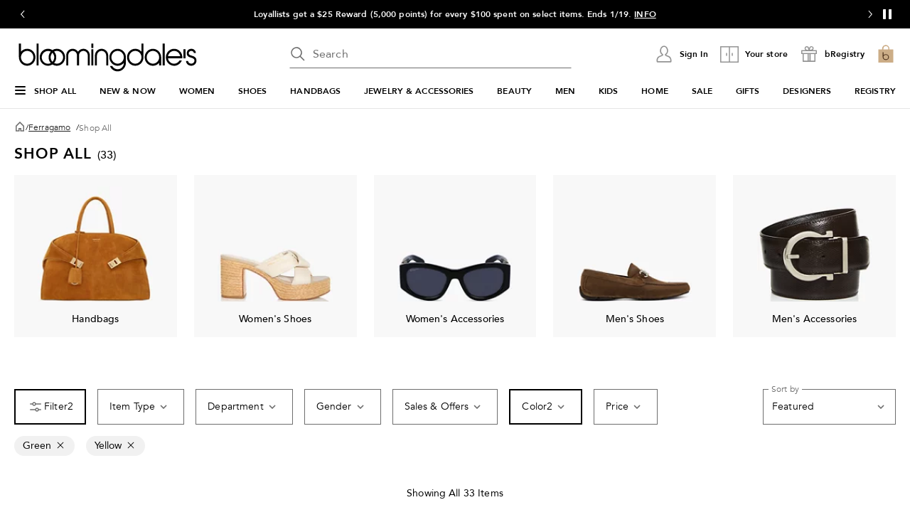

--- FILE ---
content_type: text/html; charset=utf-8
request_url: https://www.google.com/recaptcha/api2/aframe
body_size: 267
content:
<!DOCTYPE HTML><html><head><meta http-equiv="content-type" content="text/html; charset=UTF-8"></head><body><script nonce="0QlkVse8IJuHj_fSwwOk3g">/** Anti-fraud and anti-abuse applications only. See google.com/recaptcha */ try{var clients={'sodar':'https://pagead2.googlesyndication.com/pagead/sodar?'};window.addEventListener("message",function(a){try{if(a.source===window.parent){var b=JSON.parse(a.data);var c=clients[b['id']];if(c){var d=document.createElement('img');d.src=c+b['params']+'&rc='+(localStorage.getItem("rc::a")?sessionStorage.getItem("rc::b"):"");window.document.body.appendChild(d);sessionStorage.setItem("rc::e",parseInt(sessionStorage.getItem("rc::e")||0)+1);localStorage.setItem("rc::h",'1768642883086');}}}catch(b){}});window.parent.postMessage("_grecaptcha_ready", "*");}catch(b){}</script></body></html>

--- FILE ---
content_type: text/css
request_url: https://assets.bloomingdalesassets.com/app/discovery-ui/static/css/common.discovery-ui.501025ca11ef2a5e6d20.css
body_size: 21096
content:
.google-ad-container{display:grid;width:100%}.google-ad-container.google-ad-pdp-bottom{justify-content:center}@media print,screen and (min-width:37.5em){.google-ad-header-mcom #googleAdOnSearch iframe{margin-top:2.5rem}.google-ad-header-mcom .sLabel{margin-bottom:.625rem}}@media print,screen and (min-width:37.5em){div.google-ad-header-mcom:has(>.google-ad-sponsored-label){margin-bottom:.625rem}}@media print,screen and (min-width:37.5em){div.google-ad-browse-header-mcom:has(>.google-ad-sponsored-label){margin-bottom:3rem}}@media print,screen and (min-width:64em){.google-ad-header-bcom #googleAdOnSearch iframe{margin-top:2.5rem}}@media print,screen and (max-width:63.99875em){.google-ad-header-bcom #googleAdOnSearch iframe{margin-top:1rem}}@media print,screen and (min-width:64em){.google-ad-header-bcom:has(>.google-ad-sponsored-label){margin-bottom:2rem}}@media print,screen and (max-width:63.99875em){.google-ad-header-bcom:has(>.google-ad-sponsored-label){margin-bottom:2rem}}.google-ad-inline-mcom{padding-left:6rem;padding-right:6rem}@media print,screen and (min-width:64em){.google-ad-inline-mcom .sLabel{margin-bottom:3rem}}@media print,screen and (max-width:63.99875em){.google-ad-inline-mcom .sLabel{margin-bottom:2rem}}@media print,screen and (min-width:64em){div.google-ad-inline-mcom:has(>.google-ad-sponsored-label){margin-bottom:3rem}}@media print,screen and (max-width:63.99875em){div.google-ad-inline-mcom:has(>.google-ad-sponsored-label){margin-bottom:2rem}}.google-ad-inline-mobile-mcom{padding-left:.5rem;padding-right:.5rem}.google-ad-inline-mobile-mcom .sLabel{margin-bottom:2rem}.google-ad-inline-mobile-mcom:has(>.google-ad-sponsored-label){margin-bottom:2rem}.google-ad-inline-bcom{padding-left:6rem;padding-right:6rem}@media print,screen and (min-width:64em){.google-ad-inline-bcom .sLabel{margin-bottom:3rem}}@media print,screen and (max-width:63.99875em){.google-ad-inline-bcom .sLabel{margin-bottom:2rem}}@media print,screen and (min-width:64em){div.google-ad-inline-bcom:has(>.google-ad-sponsored-label){margin-bottom:3rem;margin-top:1.25rem}}@media print,screen and (max-width:63.99875em){div.google-ad-inline-bcom:has(>.google-ad-sponsored-label){margin-bottom:2rem}}.google-ad-inline-mobile-bcom{padding-left:.5rem;padding-right:.5rem}div.google-ad-inline-mobile-bcom:has(>.google-ad-sponsored-label){margin-bottom:.5rem}.google-ad-catsplash #googleAdOnCatsplash iframe{margin-top:1.5rem}@media print,screen and (min-width:64em){.google-ad-catsplash #googleAdOnCatsplash iframe{margin-top:1.5rem}}@media screen and (min-width:600px)and (max-width:1023px){.google-ad-catsplash #googleAdOnCatsplash iframe{margin-top:1.375rem}}.google-ad-container-catsplash{height:auto;width:20.9375rem}@media print,screen and (min-width:64em){.google-ad-container-catsplash{width:100%}}@media print,screen and (min-width:64em){.google-ad-container-catsplash:has(>.google-ad-sponsored-label){margin-bottom:4rem}}@media print,screen and (max-width:63.99875em){.google-ad-container-catsplash:has(>.google-ad-sponsored-label){margin-bottom:3rem}}.google-display-ad:empty{margin:0;padding:0}.google-ad-placeholder-media{display:flex;justify-content:center}.google-ad-sponsored-label[data-v-1f6e06a1]{bottom:2.625rem;color:#6e6e6e;float:right;font-size:.75rem;font-weight:700;line-height:.75rem;margin-left:auto;padding-bottom:.125rem;padding-top:.125rem;position:static;right:0}@media print,screen and (min-width:64em){div.google-ad-container[data-v-1f6e06a1]:has(>.google-ad-sponsored-label){margin-bottom:1rem}}@media print,screen and (max-width:63.99875em){div.google-ad-container[data-v-1f6e06a1]:has(>.google-ad-sponsored-label){margin-bottom:1rem}}@media print,screen and (min-width:64em){div.google-ad-container[data-v-1f6e06a1]:not(:has(>.google-ad-sponsored-label)){margin-bottom:0!important}}@media print,screen and (max-width:63.99875em){div.google-ad-container[data-v-1f6e06a1]:not(:has(>.google-ad-sponsored-label)){margin-bottom:0!important}}.padding-bottom[data-v-65f97f24]{padding-bottom:1.5rem!important}@media print,screen and (min-width:64em){.padding-bottom[data-v-65f97f24]{padding-bottom:2rem!important}}.padding-top[data-v-65f97f24]{padding-top:1.5rem!important}@media print,screen and (min-width:64em){.padding-top[data-v-65f97f24]{padding-top:2rem!important}}.margin-bottom[data-v-65f97f24]{margin-bottom:3rem!important}@media print,screen and (min-width:64em){.margin-bottom[data-v-65f97f24]{margin-bottom:4rem!important}}.grid-container[data-v-229f53a0]{padding:0}.home-page-row[data-v-229f53a0]{overflow:hidden}@media print,screen and (min-width:37.5em)and (max-width:63.99875em){.column-margin[data-v-229f53a0]>.cell:not(:last-child){margin-bottom:2rem}}.padding-bottom[data-v-229f53a0]{padding-bottom:1.5rem!important}@media print,screen and (min-width:64em){.padding-bottom[data-v-229f53a0]{padding-bottom:2rem!important}}.padding-top[data-v-229f53a0]{padding-top:1.5rem!important}@media print,screen and (min-width:64em){.padding-top[data-v-229f53a0]{padding-top:2rem!important}}.margin-bottom[data-v-229f53a0]{margin-bottom:3rem!important}@media print,screen and (min-width:64em){.margin-bottom[data-v-229f53a0]{margin-bottom:4rem!important}}.no-margin-bottom[data-v-229f53a0]{margin-bottom:0}.no-padding-bottom[data-v-229f53a0]{padding-bottom:0}.copy-block.more[data-v-3656cc34] p:first-of-type{-webkit-line-clamp:2;-webkit-box-orient:vertical;display:-webkit-box;overflow:hidden;text-overflow:ellipsis}.copy-block.more[data-v-3656cc34] p:not(:first-of-type){display:none}.copy-block.less[data-v-3656cc34]{overflow:visible}.copy-block[data-v-3656cc34] ol,.copy-block[data-v-3656cc34] ul{list-style-type:none}.copy-block[data-v-3656cc34] p{margin-bottom:1rem!important}.copy-block-header[data-v-3656cc34]{margin-bottom:2rem!important}#top_0 .copy-block-header[data-v-3656cc34]{display:none}.seo-tag-wrapper[data-v-6274d42a]{margin-bottom:3rem!important}.addTagTopPadding[data-v-6274d42a]{padding-top:48px}@media print,screen and (min-width:64em){.seo-tag-wrapper[data-v-6274d42a]{margin-bottom:4rem!important}}label[data-v-15dc16d6]{color:#6e6e6e;display:inline-block;font-size:.875rem;font-weight:300;letter-spacing:.04em;line-height:1.125rem}label.disabled[data-v-15dc16d6]{color:#949494}.label-lg[data-v-15dc16d6]{color:#000;display:block;font-weight:500;margin-bottom:.875rem;text-transform:uppercase}@media print,screen and (max-width:37.49875em){.label-lg[data-v-15dc16d6]{line-height:1.125rem}}.label-top[data-v-15dc16d6],.select-label-top[data-v-15dc16d6],.textarea-label-top[data-v-15dc16d6]{background-color:#fff;left:.75rem;letter-spacing:.01em;pointer-events:none;position:absolute;top:50%;transform:translateY(-50%);transition:.1s ease-out}@media print,screen and (max-width:37.49875em){.label-top[data-v-15dc16d6],.select-label-top[data-v-15dc16d6],.textarea-label-top[data-v-15dc16d6]{font-size:1rem;line-height:1.25rem}}.qty-label[data-v-15dc16d6]{background-color:#fff;font-size:.75rem;line-height:1rem;padding:0 .25rem;position:absolute;top:0;transform:translateY(-50%)}.textarea-label-top[data-v-15dc16d6]{top:1.5rem}.textarea-label-top.textarea-label-top-sm[data-v-15dc16d6]{top:1.1875rem}.input-container input:disabled~label.label-top[data-v-15dc16d6],.input-container input:disabled~label.textarea-label-top[data-v-15dc16d6],.textarea-container textarea:disabled~label.label-top[data-v-15dc16d6],.textarea-container textarea:disabled~label.textarea-label-top[data-v-15dc16d6]{background-color:#f8f8f8}.label-top-disabled[data-v-15dc16d6]{background-color:#f8f8f8;z-index:1}.selected-label-top[data-v-15dc16d6]{background-color:#fff;font-size:.75rem;left:0;line-height:1.125rem;margin:0 .5rem;padding:0 .25rem;top:0}.select-container:focus-within .select-label-top[data-v-15dc16d6]{background-color:#fff;font-size:.75rem;left:0;line-height:1.125rem;margin:0 .5rem;padding:0 .25rem;top:0}.input-container input:-webkit-autofill~label.label-top[data-v-15dc16d6],.input-container input:-webkit-autofill~label.textarea-label-top[data-v-15dc16d6],.input-container input:focus~label.label-top[data-v-15dc16d6],.input-container input:focus~label.textarea-label-top[data-v-15dc16d6],.input-container input:not(:placeholder-shown)~label.label-top[data-v-15dc16d6],.input-container input:not(:placeholder-shown)~label.textarea-label-top[data-v-15dc16d6],.input-container input[data-focused]~label.label-top[data-v-15dc16d6],.input-container input[data-focused]~label.textarea-label-top[data-v-15dc16d6]{background-color:#fff;font-size:.75rem;left:0;line-height:1.125rem;margin:0 .5rem;padding:0 .25rem;top:0}.textarea-container textarea:focus~label.label-top[data-v-15dc16d6],.textarea-container textarea:focus~label.textarea-label-top[data-v-15dc16d6],.textarea-container textarea:not(:placeholder-shown)~label.label-top[data-v-15dc16d6],.textarea-container textarea:not(:placeholder-shown)~label.textarea-label-top[data-v-15dc16d6]{background-color:#fff;font-size:.75rem;left:0;line-height:1.125rem;margin:0 .5rem;padding:0 .25rem;top:0}select[data-v-15dc16d6]{-webkit-appearance:none;-moz-appearance:none;-ms-appearance:none;-o-appearance:none;appearance:none;background-color:#fff;background:url([data-uri]);background-position:calc(100% - 8px);background-repeat:no-repeat;border:1px solid #6e6e6e;border-radius:0;color:transparent;font-family:inherit;font-size:.875rem;font-weight:300;height:3.125rem;letter-spacing:.01em;line-height:1.125rem;margin-bottom:.5rem;padding:0 2.5rem 0 .75rem;transition:unset}@media print,screen and (max-width:37.49875em){select[data-v-15dc16d6]{font-size:1rem;line-height:1.25rem}}select[data-v-15dc16d6]:focus{background-color:#fff;border:2px solid #000;color:#000;outline:none;padding:0 2.5rem 0 .6875rem}select[data-v-15dc16d6]:disabled{background:url([data-uri]);background-color:#f8f8f8;background-position:calc(100% - 8px);background-repeat:no-repeat;cursor:not-allowed}select[data-v-15dc16d6]::-ms-expand{display:none}select.selected[data-v-15dc16d6]{color:#000}select[data-v-15dc16d6]:-webkit-autofill,select[data-v-15dc16d6]:-webkit-autofill:focus,select[data-v-15dc16d6]:-webkit-autofill:hover{-webkit-box-shadow:inset 0 0 0 1000px #fff}select[data-v-15dc16d6]:autofill,select[data-v-15dc16d6]:autofill:focus,select[data-v-15dc16d6]:autofill:hover{background-color:#fff;filter:none}.select-container[data-v-15dc16d6]{margin:1rem 0 .5rem;position:relative}.select-container.select-container-sm select[data-v-15dc16d6]{height:2.5rem;padding:0 2.5rem 0 .75rem}.select-container.select-container-sm select[data-v-15dc16d6]:focus{padding:0 2.5rem 0 .6875rem}.select-container select[data-v-15dc16d6]{margin-bottom:0}.select-container select.selected[data-v-15dc16d6]:disabled{color:#6e6e6e}.select-country-code[data-v-15dc16d6]{background-color:#f8f8f8;color:#000;height:3rem;padding:.875rem 1.3125rem;width:5.25rem}.select-country-code[data-v-15dc16d6]:focus{background-color:#f8f8f8;border:2px solid #000;color:#000;outline:none}.select-lg[data-v-15dc16d6],label.label-lg+select[data-v-15dc16d6]{color:#6e6e6e}label.label-lg+select.selected[data-v-15dc16d6]{color:#000}select.is-invalid-input.selected+label.select-label-top[data-v-15dc16d6]{color:#de3412}input:not(:placeholder-shown).is-invalid-input+label.label-top[data-v-15dc16d6],input:not(:placeholder-shown).is-invalid-input+label.textarea-label-top[data-v-15dc16d6],textarea:not(:placeholder-shown).is-invalid-input+label.label-top[data-v-15dc16d6],textarea:not(:placeholder-shown).is-invalid-input+label.textarea-label-top[data-v-15dc16d6]{color:#de3412}input:not(:-ms-input-placeholder).is-invalid-input+label.label-top[data-v-15dc16d6],input:not(:-ms-input-placeholder).is-invalid-input+label.textarea-label-top[data-v-15dc16d6],textarea:not(:-ms-input-placeholder).is-invalid-input+label.label-top[data-v-15dc16d6],textarea:not(:-ms-input-placeholder).is-invalid-input+label.textarea-label-top[data-v-15dc16d6]{color:#de3412}.is-invalid-input[data-v-15dc16d6],.is-invalid-input[data-v-15dc16d6]:focus{border-color:#de3412}.is-invalid-input:focus+label.label-top[data-v-15dc16d6],.is-invalid-input:focus+label.select-label-top[data-v-15dc16d6],.is-invalid-input:focus+label.textarea-label-top[data-v-15dc16d6]{color:#de3412}.form-error[data-v-15dc16d6]{color:#de3412;display:none;font-size:.75rem;letter-spacing:.01em;line-height:1.125rem;margin:0 .75rem .5rem 0}.form-error.is-visible[data-v-15dc16d6]{align-items:flex-start;display:flex!important;gap:.5rem}.form-error>.error-red[data-v-15dc16d6]{flex:0 0 auto}.form-error>span[data-v-15dc16d6]:nth-child(2){margin-top:.25rem}input[type=checkbox][data-v-15dc16d6]{-webkit-appearance:none;-moz-appearance:none;border:1px solid #000;border-radius:0;color:#fff;cursor:pointer;height:1.5rem;margin-right:.5rem;padding:0 .6875rem;position:relative;width:1.5rem}input[type=checkbox][data-focused][data-v-15dc16d6],input[type=checkbox][data-v-15dc16d6]:focus{background-color:#fff;border:1px solid #000;color:#000;outline:none}input[type=checkbox][data-v-15dc16d6]:focus-visible{outline:auto;outline:.3125rem auto -webkit-focus-ring-color}input[type=checkbox]+label[data-v-15dc16d6]{color:#000;letter-spacing:.01em;padding-top:.125rem}input[type=checkbox].is-invalid-input[data-v-15dc16d6]{border-color:#de3412}input[type=checkbox][data-v-15dc16d6]:checked::-ms-check{background:#fff;border:1px solid #000}input[type=checkbox][data-v-15dc16d6]:before{content:url([data-uri]);display:block;height:1.5rem;left:50%;position:absolute;top:50%;transform:translate(-50%,-50%);visibility:hidden;width:1.5rem}input[type=checkbox][data-v-15dc16d6]:checked:before{visibility:visible}input[type=checkbox][data-v-15dc16d6]:checked{background:#fff;border:1px solid #000}input[type=checkbox][data-v-15dc16d6]:disabled{background:#f8f8f8;border-color:#949494}input[type=checkbox][data-v-15dc16d6]:disabled :focus,input[type=checkbox][data-v-15dc16d6]:disabled:hover{cursor:not-allowed}input[type=checkbox][data-v-15dc16d6]:disabled:checked:before{filter:brightness(0) saturate(100%) invert(63%) sepia(0) saturate(0) hue-rotate(186deg) brightness(95%) contrast(79%)}input[type=checkbox]:disabled+label[data-v-15dc16d6]{color:#949494}.checkbox-container+.form-error[data-v-15dc16d6]{margin:0}.checkbox-wrapper[data-v-15dc16d6]{align-items:center;display:flex}input[type=radio][data-v-15dc16d6]:checked,input[type=radio][data-v-15dc16d6]:not(:checked){-webkit-appearance:none;-moz-appearance:none;appearance:none;background-color:#fff;border:1px solid #000;border-radius:50%;color:#fff;cursor:pointer;display:inline-block;height:1.5rem;margin-right:.5rem;padding:0 .6875rem;position:relative;vertical-align:-7px;width:1.5rem}input[type=radio][data-v-15dc16d6]:checked:focus,input[type=radio][data-v-15dc16d6]:not(:checked):focus{outline:auto;outline:.3125rem auto -webkit-focus-ring-color}input[type=radio]:checked+label[data-v-15dc16d6],input[type=radio]:not(:checked)+label[data-v-15dc16d6]{color:#000;letter-spacing:.01em;padding-top:.125rem}input[type=radio]:checked.is-invalid-input[data-v-15dc16d6],input[type=radio]:not(:checked).is-invalid-input[data-v-15dc16d6]{border-color:#de3412}input[type=radio][data-v-15dc16d6]:checked::-ms-check{color:#000}input[type=radio][data-v-15dc16d6]:checked:before,input[type=radio][data-v-15dc16d6]:not(:checked):before{border-radius:50%;content:"";height:.875rem;left:50%;position:absolute;top:50%;transform:translate(-50%,-50%);width:.875rem}input[type=radio][data-v-15dc16d6]:not(:checked):before{background-color:#fff}input[type=radio][data-v-15dc16d6]:checked:before{background-color:#000}input[type=radio][data-v-15dc16d6]:disabled{background:#f8f8f8;border-color:#949494}input[type=radio][data-v-15dc16d6]:disabled :focus,input[type=radio][data-v-15dc16d6]:disabled:hover{cursor:not-allowed}input[type=radio][data-v-15dc16d6]:disabled:checked:before{background-color:#949494}input[type=radio]:disabled+label[data-v-15dc16d6]{color:#949494}.radio-container+.form-error[data-v-15dc16d6]{margin:0}.radio-wrapper[data-v-15dc16d6]{display:flex}input[data-v-15dc16d6]{border:1px solid #6e6e6e;border-radius:0;font-size:.875rem;font-weight:400;height:3.125rem;letter-spacing:.01em;padding:.9375rem .75rem;width:100%}@media print,screen and (max-width:37.49875em){input[data-v-15dc16d6]{font-size:1rem;line-height:1.25rem}}input[data-focused][data-v-15dc16d6],input[data-v-15dc16d6]:focus{background-color:#fff;border:2px solid #000;color:#000;outline:none}input[data-v-15dc16d6]::placeholder{color:#6e6e6e}input[data-v-15dc16d6]:disabled{background-color:#f8f8f8;border-color:#949494;color:#6e6e6e;cursor:not-allowed}input.selected[data-v-15dc16d6],input[data-v-15dc16d6]:focus{color:#000}input[data-v-15dc16d6]::-webkit-inner-spin-button,input[data-v-15dc16d6]::-webkit-outer-spin-button{-webkit-appearance:none;margin:0}input[data-v-15dc16d6]:-webkit-autofill,input[data-v-15dc16d6]:-webkit-autofill:focus,input[data-v-15dc16d6]:-webkit-autofill:hover{-webkit-box-shadow:inset 0 0 0 1000px #fff}input[data-v-15dc16d6]:autofill,input[data-v-15dc16d6]:autofill:focus,input[data-v-15dc16d6]:autofill:hover{background-color:#fff;filter:none}input[type=number][data-v-15dc16d6]{-moz-appearance:textfield}.input-outer-container[data-v-15dc16d6]{align-items:center;display:flex}.input-outer-button[data-v-15dc16d6]{margin:0 0 0 .75rem;transform:translateY(22%)}.input-outer-button>[data-v-15dc16d6]{color:#6e6e6e;font-size:.875rem;letter-spacing:.01em;line-height:1.25rem}.input-container[data-v-15dc16d6]{margin:1rem 0 .5rem;position:relative;width:100%}.input-container.input-container-sm input[data-v-15dc16d6]{height:2.5rem;padding:.6875rem 2.5rem .6875rem .75rem}.input-inner-end[data-v-15dc16d6]{border:none;display:flex;position:absolute;right:.8125rem;top:50%;transform:translateY(-50%)}.input-inner-end .input-inline-cta[data-v-15dc16d6]{cursor:pointer;padding:0 0 0 .875rem}.input-inner-end.primary[data-v-15dc16d6]{align-items:center;right:0}.input-inner-end.primary .input-inline-cta[data-v-15dc16d6]{background-color:#000;border:1px solid transparent;border-radius:0;color:#fff;margin:0 0 0 .5rem;padding:.875rem .75rem}.input-search[data-v-15dc16d6]{background-color:#fff;border-color:transparent transparent #6e6e6e;border-radius:0;height:2.5rem;padding:.6875rem .75rem .6875rem 2rem}.input-search[data-v-15dc16d6]:focus{background-color:#fff;border-color:transparent transparent #6e6e6e}.input-search+.input-inner-end[data-v-15dc16d6]{right:.5rem}.input-search+.input-inner-end .input-inline-cta[data-v-15dc16d6]{padding:0 .5rem 0 .875rem}.input-inner-start[data-v-15dc16d6]{border:none;display:flex;left:0;padding:0;position:absolute;top:50%;transform:translateY(-50%)}.input-inline-cta[data-v-15dc16d6]{font-weight:500;line-height:1.25rem;outline-offset:.25rem}.input-quantity-selector[data-v-15dc16d6]{width:2.5rem}.padding-end-icon[data-v-15dc16d6]{padding-right:3rem}.padding-end-secondary[data-v-15dc16d6]{padding-right:3.6875rem}.padding-end-primary[data-v-15dc16d6]{padding-right:4.625rem}.padding-end-icon-secondary[data-v-15dc16d6]{padding-right:5.9375rem}.padding-end-icon-primary[data-v-15dc16d6]{padding-right:6.625rem}.padding-end-search-icon[data-v-15dc16d6]{padding-right:2.75rem}.padding-end-search-cta[data-v-15dc16d6]{padding-right:2.875rem}.padding-end-search-icon-cta[data-v-15dc16d6]{padding-right:4.875rem}.padding-end-search-flexible[data-v-15dc16d6]{padding-right:1rem}.helper-text[data-v-15dc16d6]{color:#6e6e6e;font-size:.75rem;letter-spacing:.01em;line-height:1.125rem;margin:0 .75rem}textarea[data-v-15dc16d6]{border:1px solid #6e6e6e;border-radius:0;font-size:.875rem;font-weight:400;height:6.25rem;letter-spacing:.01em;line-height:1.25rem;padding:.9375rem 1.5rem .9375rem .75rem;resize:none}@media print,screen and (max-width:37.49875em){textarea[data-v-15dc16d6]{font-size:1rem;line-height:1.25rem}}textarea[data-v-15dc16d6]:focus{background-color:#fff;border:2px solid #000;color:#000;outline:none}textarea[data-v-15dc16d6]:focus::placeholder{color:transparent}textarea[data-v-15dc16d6]::placeholder{color:#6e6e6e}textarea[data-v-15dc16d6]:disabled{background-color:#f8f8f8;color:#6e6e6e;cursor:not-allowed}textarea.selected[data-v-15dc16d6],textarea[data-v-15dc16d6]:focus{color:#000}textarea[data-v-15dc16d6]:-webkit-autofill,textarea[data-v-15dc16d6]:-webkit-autofill:focus,textarea[data-v-15dc16d6]:-webkit-autofill:hover{-webkit-box-shadow:inset 0 0 0 1000px #fff}textarea[data-v-15dc16d6]:autofill,textarea[data-v-15dc16d6]:autofill:focus,textarea[data-v-15dc16d6]:autofill:hover{background-color:#fff;filter:none}.textarea-container[data-v-15dc16d6]{margin:1rem 0 .5rem;position:relative;width:100%}.textarea-container textarea[data-v-15dc16d6]{width:100%}.textarea-container.textarea-container-sm textarea[data-v-15dc16d6]{height:5.625rem;padding-top:.625rem}input:not(:placeholder-shown).is-input-confirmed+label.label-top[data-v-15dc16d6],input:not(:placeholder-shown).is-input-confirmed+label.textarea-label-top[data-v-15dc16d6],textarea:not(:placeholder-shown).is-input-confirmed+label.label-top[data-v-15dc16d6],textarea:not(:placeholder-shown).is-input-confirmed+label.textarea-label-top[data-v-15dc16d6]{color:#008053}input:not(:-ms-input-placeholder).is-input-confirmed+label.label-top[data-v-15dc16d6],input:not(:-ms-input-placeholder).is-input-confirmed+label.textarea-label-top[data-v-15dc16d6],textarea:not(:-ms-input-placeholder).is-input-confirmed+label.label-top[data-v-15dc16d6],textarea:not(:-ms-input-placeholder).is-input-confirmed+label.textarea-label-top[data-v-15dc16d6]{color:#008053}.is-input-confirmed[data-v-15dc16d6],.is-input-confirmed[data-v-15dc16d6]:focus{border-color:#008053}.is-input-confirmed:focus+label.label-top[data-v-15dc16d6],.is-input-confirmed:focus+label.select-label-top[data-v-15dc16d6],.is-input-confirmed:focus+label.textarea-label-top[data-v-15dc16d6]{color:#008053}.form-confirmation[data-v-15dc16d6]{color:#008053;display:none;font-size:.75rem;letter-spacing:.01em;line-height:1.125rem;margin:0 .75rem .5rem 0}.form-confirmation.is-visible[data-v-15dc16d6]{align-items:flex-start;display:flex!important;gap:.5rem}.form-confirmation>.form-confirm[data-v-15dc16d6]{flex:0 0 auto}.form-confirmation>span[data-v-15dc16d6]:nth-child(2){margin-top:.25rem}.input-text-child-wrapper[data-v-15dc16d6]{position:relative;width:100%}.input-inline-cta .spinner[data-v-15dc16d6]{position:absolute;top:calc(50% - 12px)}label[data-v-55bdfa73]{color:#6e6e6e;display:inline-block;font-size:.875rem;font-weight:300;letter-spacing:.04em;line-height:1.125rem}label.disabled[data-v-55bdfa73]{color:#949494}.label-lg[data-v-55bdfa73]{color:#000;display:block;font-weight:500;margin-bottom:.875rem;text-transform:uppercase}@media print,screen and (max-width:37.49875em){.label-lg[data-v-55bdfa73]{line-height:1.125rem}}.label-top[data-v-55bdfa73],.select-label-top[data-v-55bdfa73],.textarea-label-top[data-v-55bdfa73]{background-color:#fff;left:.75rem;letter-spacing:.01em;pointer-events:none;position:absolute;top:50%;transform:translateY(-50%);transition:.1s ease-out}@media print,screen and (max-width:37.49875em){.label-top[data-v-55bdfa73],.select-label-top[data-v-55bdfa73],.textarea-label-top[data-v-55bdfa73]{font-size:1rem;line-height:1.25rem}}.qty-label[data-v-55bdfa73]{background-color:#fff;font-size:.75rem;line-height:1rem;padding:0 .25rem;position:absolute;top:0;transform:translateY(-50%)}.textarea-label-top[data-v-55bdfa73]{top:1.5rem}.textarea-label-top.textarea-label-top-sm[data-v-55bdfa73]{top:1.1875rem}.input-container input:disabled~label.label-top[data-v-55bdfa73],.input-container input:disabled~label.textarea-label-top[data-v-55bdfa73],.textarea-container textarea:disabled~label.label-top[data-v-55bdfa73],.textarea-container textarea:disabled~label.textarea-label-top[data-v-55bdfa73]{background-color:#f8f8f8}.label-top-disabled[data-v-55bdfa73]{background-color:#f8f8f8;z-index:1}.selected-label-top[data-v-55bdfa73]{background-color:#fff;font-size:.75rem;left:0;line-height:1.125rem;margin:0 .5rem;padding:0 .25rem;top:0}.select-container:focus-within .select-label-top[data-v-55bdfa73]{background-color:#fff;font-size:.75rem;left:0;line-height:1.125rem;margin:0 .5rem;padding:0 .25rem;top:0}.input-container input:-webkit-autofill~label.label-top[data-v-55bdfa73],.input-container input:-webkit-autofill~label.textarea-label-top[data-v-55bdfa73],.input-container input:focus~label.label-top[data-v-55bdfa73],.input-container input:focus~label.textarea-label-top[data-v-55bdfa73],.input-container input:not(:placeholder-shown)~label.label-top[data-v-55bdfa73],.input-container input:not(:placeholder-shown)~label.textarea-label-top[data-v-55bdfa73],.input-container input[data-focused]~label.label-top[data-v-55bdfa73],.input-container input[data-focused]~label.textarea-label-top[data-v-55bdfa73]{background-color:#fff;font-size:.75rem;left:0;line-height:1.125rem;margin:0 .5rem;padding:0 .25rem;top:0}.textarea-container textarea:focus~label.label-top[data-v-55bdfa73],.textarea-container textarea:focus~label.textarea-label-top[data-v-55bdfa73],.textarea-container textarea:not(:placeholder-shown)~label.label-top[data-v-55bdfa73],.textarea-container textarea:not(:placeholder-shown)~label.textarea-label-top[data-v-55bdfa73]{background-color:#fff;font-size:.75rem;left:0;line-height:1.125rem;margin:0 .5rem;padding:0 .25rem;top:0}select[data-v-55bdfa73]{-webkit-appearance:none;-moz-appearance:none;-ms-appearance:none;-o-appearance:none;appearance:none;background-color:#fff;background:url([data-uri]);background-position:calc(100% - 8px);background-repeat:no-repeat;border:1px solid #6e6e6e;border-radius:0;color:transparent;font-family:inherit;font-size:.875rem;font-weight:300;height:3.125rem;letter-spacing:.01em;line-height:1.125rem;margin-bottom:.5rem;padding:0 2.5rem 0 .75rem;transition:unset}@media print,screen and (max-width:37.49875em){select[data-v-55bdfa73]{font-size:1rem;line-height:1.25rem}}select[data-v-55bdfa73]:focus{background-color:#fff;border:2px solid #000;color:#000;outline:none;padding:0 2.5rem 0 .6875rem}select[data-v-55bdfa73]:disabled{background:url([data-uri]);background-color:#f8f8f8;background-position:calc(100% - 8px);background-repeat:no-repeat;cursor:not-allowed}select[data-v-55bdfa73]::-ms-expand{display:none}select.selected[data-v-55bdfa73]{color:#000}select[data-v-55bdfa73]:-webkit-autofill,select[data-v-55bdfa73]:-webkit-autofill:focus,select[data-v-55bdfa73]:-webkit-autofill:hover{-webkit-box-shadow:inset 0 0 0 1000px #fff}select[data-v-55bdfa73]:autofill,select[data-v-55bdfa73]:autofill:focus,select[data-v-55bdfa73]:autofill:hover{background-color:#fff;filter:none}.select-container[data-v-55bdfa73]{margin:1rem 0 .5rem;position:relative}.select-container.select-container-sm select[data-v-55bdfa73]{height:2.5rem;padding:0 2.5rem 0 .75rem}.select-container.select-container-sm select[data-v-55bdfa73]:focus{padding:0 2.5rem 0 .6875rem}.select-container select[data-v-55bdfa73]{margin-bottom:0}.select-container select.selected[data-v-55bdfa73]:disabled{color:#6e6e6e}.select-country-code[data-v-55bdfa73]{background-color:#f8f8f8;color:#000;height:3rem;padding:.875rem 1.3125rem;width:5.25rem}.select-country-code[data-v-55bdfa73]:focus{background-color:#f8f8f8;border:2px solid #000;color:#000;outline:none}.select-lg[data-v-55bdfa73],label.label-lg+select[data-v-55bdfa73]{color:#6e6e6e}label.label-lg+select.selected[data-v-55bdfa73]{color:#000}select.is-invalid-input.selected+label.select-label-top[data-v-55bdfa73]{color:#de3412}input:not(:placeholder-shown).is-invalid-input+label.label-top[data-v-55bdfa73],input:not(:placeholder-shown).is-invalid-input+label.textarea-label-top[data-v-55bdfa73],textarea:not(:placeholder-shown).is-invalid-input+label.label-top[data-v-55bdfa73],textarea:not(:placeholder-shown).is-invalid-input+label.textarea-label-top[data-v-55bdfa73]{color:#de3412}input:not(:-ms-input-placeholder).is-invalid-input+label.label-top[data-v-55bdfa73],input:not(:-ms-input-placeholder).is-invalid-input+label.textarea-label-top[data-v-55bdfa73],textarea:not(:-ms-input-placeholder).is-invalid-input+label.label-top[data-v-55bdfa73],textarea:not(:-ms-input-placeholder).is-invalid-input+label.textarea-label-top[data-v-55bdfa73]{color:#de3412}.is-invalid-input[data-v-55bdfa73],.is-invalid-input[data-v-55bdfa73]:focus{border-color:#de3412}.is-invalid-input:focus+label.label-top[data-v-55bdfa73],.is-invalid-input:focus+label.select-label-top[data-v-55bdfa73],.is-invalid-input:focus+label.textarea-label-top[data-v-55bdfa73]{color:#de3412}.form-error[data-v-55bdfa73]{color:#de3412;display:none;font-size:.75rem;letter-spacing:.01em;line-height:1.125rem;margin:0 .75rem .5rem 0}.form-error.is-visible[data-v-55bdfa73]{align-items:flex-start;display:flex!important;gap:.5rem}.form-error>.error-red[data-v-55bdfa73]{flex:0 0 auto}.form-error>span[data-v-55bdfa73]:nth-child(2){margin-top:.25rem}input[type=checkbox][data-v-55bdfa73]{-webkit-appearance:none;-moz-appearance:none;border:1px solid #000;border-radius:0;color:#fff;cursor:pointer;height:1.5rem;margin-right:.5rem;padding:0 .6875rem;position:relative;width:1.5rem}input[type=checkbox][data-focused][data-v-55bdfa73],input[type=checkbox][data-v-55bdfa73]:focus{background-color:#fff;border:1px solid #000;color:#000;outline:none}input[type=checkbox][data-v-55bdfa73]:focus-visible{outline:auto;outline:.3125rem auto -webkit-focus-ring-color}input[type=checkbox]+label[data-v-55bdfa73]{color:#000;letter-spacing:.01em;padding-top:.125rem}input[type=checkbox].is-invalid-input[data-v-55bdfa73]{border-color:#de3412}input[type=checkbox][data-v-55bdfa73]:checked::-ms-check{background:#fff;border:1px solid #000}input[type=checkbox][data-v-55bdfa73]:before{content:url([data-uri]);display:block;height:1.5rem;left:50%;position:absolute;top:50%;transform:translate(-50%,-50%);visibility:hidden;width:1.5rem}input[type=checkbox][data-v-55bdfa73]:checked:before{visibility:visible}input[type=checkbox][data-v-55bdfa73]:checked{background:#fff;border:1px solid #000}input[type=checkbox][data-v-55bdfa73]:disabled{background:#f8f8f8;border-color:#949494}input[type=checkbox][data-v-55bdfa73]:disabled :focus,input[type=checkbox][data-v-55bdfa73]:disabled:hover{cursor:not-allowed}input[type=checkbox][data-v-55bdfa73]:disabled:checked:before{filter:brightness(0) saturate(100%) invert(63%) sepia(0) saturate(0) hue-rotate(186deg) brightness(95%) contrast(79%)}input[type=checkbox]:disabled+label[data-v-55bdfa73]{color:#949494}.checkbox-container+.form-error[data-v-55bdfa73]{margin:0}.checkbox-wrapper[data-v-55bdfa73]{align-items:center;display:flex}input[type=radio][data-v-55bdfa73]:checked,input[type=radio][data-v-55bdfa73]:not(:checked){-webkit-appearance:none;-moz-appearance:none;appearance:none;background-color:#fff;border:1px solid #000;border-radius:50%;color:#fff;cursor:pointer;display:inline-block;height:1.5rem;margin-right:.5rem;padding:0 .6875rem;position:relative;vertical-align:-7px;width:1.5rem}input[type=radio][data-v-55bdfa73]:checked:focus,input[type=radio][data-v-55bdfa73]:not(:checked):focus{outline:auto;outline:.3125rem auto -webkit-focus-ring-color}input[type=radio]:checked+label[data-v-55bdfa73],input[type=radio]:not(:checked)+label[data-v-55bdfa73]{color:#000;letter-spacing:.01em;padding-top:.125rem}input[type=radio]:checked.is-invalid-input[data-v-55bdfa73],input[type=radio]:not(:checked).is-invalid-input[data-v-55bdfa73]{border-color:#de3412}input[type=radio][data-v-55bdfa73]:checked::-ms-check{color:#000}input[type=radio][data-v-55bdfa73]:checked:before,input[type=radio][data-v-55bdfa73]:not(:checked):before{border-radius:50%;content:"";height:.875rem;left:50%;position:absolute;top:50%;transform:translate(-50%,-50%);width:.875rem}input[type=radio][data-v-55bdfa73]:not(:checked):before{background-color:#fff}input[type=radio][data-v-55bdfa73]:checked:before{background-color:#000}input[type=radio][data-v-55bdfa73]:disabled{background:#f8f8f8;border-color:#949494}input[type=radio][data-v-55bdfa73]:disabled :focus,input[type=radio][data-v-55bdfa73]:disabled:hover{cursor:not-allowed}input[type=radio][data-v-55bdfa73]:disabled:checked:before{background-color:#949494}input[type=radio]:disabled+label[data-v-55bdfa73]{color:#949494}.radio-container+.form-error[data-v-55bdfa73]{margin:0}.radio-wrapper[data-v-55bdfa73]{display:flex}input[data-v-55bdfa73]{border:1px solid #6e6e6e;border-radius:0;font-size:.875rem;font-weight:400;height:3.125rem;letter-spacing:.01em;padding:.9375rem .75rem;width:100%}@media print,screen and (max-width:37.49875em){input[data-v-55bdfa73]{font-size:1rem;line-height:1.25rem}}input[data-focused][data-v-55bdfa73],input[data-v-55bdfa73]:focus{background-color:#fff;border:2px solid #000;color:#000;outline:none}input[data-v-55bdfa73]::placeholder{color:#6e6e6e}input[data-v-55bdfa73]:disabled{background-color:#f8f8f8;border-color:#949494;color:#6e6e6e;cursor:not-allowed}input.selected[data-v-55bdfa73],input[data-v-55bdfa73]:focus{color:#000}input[data-v-55bdfa73]::-webkit-inner-spin-button,input[data-v-55bdfa73]::-webkit-outer-spin-button{-webkit-appearance:none;margin:0}input[data-v-55bdfa73]:-webkit-autofill,input[data-v-55bdfa73]:-webkit-autofill:focus,input[data-v-55bdfa73]:-webkit-autofill:hover{-webkit-box-shadow:inset 0 0 0 1000px #fff}input[data-v-55bdfa73]:autofill,input[data-v-55bdfa73]:autofill:focus,input[data-v-55bdfa73]:autofill:hover{background-color:#fff;filter:none}input[type=number][data-v-55bdfa73]{-moz-appearance:textfield}.input-outer-container[data-v-55bdfa73]{align-items:center;display:flex}.input-outer-button[data-v-55bdfa73]{margin:0 0 0 .75rem;transform:translateY(22%)}.input-outer-button>[data-v-55bdfa73]{color:#6e6e6e;font-size:.875rem;letter-spacing:.01em;line-height:1.25rem}.input-container[data-v-55bdfa73]{margin:1rem 0 .5rem;position:relative;width:100%}.input-container.input-container-sm input[data-v-55bdfa73]{height:2.5rem;padding:.6875rem 2.5rem .6875rem .75rem}.input-inner-end[data-v-55bdfa73]{border:none;display:flex;position:absolute;right:.8125rem;top:50%;transform:translateY(-50%)}.input-inner-end .input-inline-cta[data-v-55bdfa73]{cursor:pointer;padding:0 0 0 .875rem}.input-inner-end.primary[data-v-55bdfa73]{align-items:center;right:0}.input-inner-end.primary .input-inline-cta[data-v-55bdfa73]{background-color:#000;border:1px solid transparent;border-radius:0;color:#fff;margin:0 0 0 .5rem;padding:.875rem .75rem}.input-search[data-v-55bdfa73]{background-color:#fff;border-color:transparent transparent #6e6e6e;border-radius:0;height:2.5rem;padding:.6875rem .75rem .6875rem 2rem}.input-search[data-v-55bdfa73]:focus{background-color:#fff;border-color:transparent transparent #6e6e6e}.input-search+.input-inner-end[data-v-55bdfa73]{right:.5rem}.input-search+.input-inner-end .input-inline-cta[data-v-55bdfa73]{padding:0 .5rem 0 .875rem}.input-inner-start[data-v-55bdfa73]{border:none;display:flex;left:0;padding:0;position:absolute;top:50%;transform:translateY(-50%)}.input-inline-cta[data-v-55bdfa73]{font-weight:500;line-height:1.25rem;outline-offset:.25rem}.input-quantity-selector[data-v-55bdfa73]{width:2.5rem}.padding-end-icon[data-v-55bdfa73]{padding-right:3rem}.padding-end-secondary[data-v-55bdfa73]{padding-right:3.6875rem}.padding-end-primary[data-v-55bdfa73]{padding-right:4.625rem}.padding-end-icon-secondary[data-v-55bdfa73]{padding-right:5.9375rem}.padding-end-icon-primary[data-v-55bdfa73]{padding-right:6.625rem}.padding-end-search-icon[data-v-55bdfa73]{padding-right:2.75rem}.padding-end-search-cta[data-v-55bdfa73]{padding-right:2.875rem}.padding-end-search-icon-cta[data-v-55bdfa73]{padding-right:4.875rem}.padding-end-search-flexible[data-v-55bdfa73]{padding-right:1rem}.helper-text[data-v-55bdfa73]{color:#6e6e6e;font-size:.75rem;letter-spacing:.01em;line-height:1.125rem;margin:0 .75rem}textarea[data-v-55bdfa73]{border:1px solid #6e6e6e;border-radius:0;font-size:.875rem;font-weight:400;height:6.25rem;letter-spacing:.01em;line-height:1.25rem;padding:.9375rem 1.5rem .9375rem .75rem;resize:none}@media print,screen and (max-width:37.49875em){textarea[data-v-55bdfa73]{font-size:1rem;line-height:1.25rem}}textarea[data-v-55bdfa73]:focus{background-color:#fff;border:2px solid #000;color:#000;outline:none}textarea[data-v-55bdfa73]:focus::placeholder{color:transparent}textarea[data-v-55bdfa73]::placeholder{color:#6e6e6e}textarea[data-v-55bdfa73]:disabled{background-color:#f8f8f8;color:#6e6e6e;cursor:not-allowed}textarea.selected[data-v-55bdfa73],textarea[data-v-55bdfa73]:focus{color:#000}textarea[data-v-55bdfa73]:-webkit-autofill,textarea[data-v-55bdfa73]:-webkit-autofill:focus,textarea[data-v-55bdfa73]:-webkit-autofill:hover{-webkit-box-shadow:inset 0 0 0 1000px #fff}textarea[data-v-55bdfa73]:autofill,textarea[data-v-55bdfa73]:autofill:focus,textarea[data-v-55bdfa73]:autofill:hover{background-color:#fff;filter:none}.textarea-container[data-v-55bdfa73]{margin:1rem 0 .5rem;position:relative;width:100%}.textarea-container textarea[data-v-55bdfa73]{width:100%}.textarea-container.textarea-container-sm textarea[data-v-55bdfa73]{height:5.625rem;padding-top:.625rem}input:not(:placeholder-shown).is-input-confirmed+label.label-top[data-v-55bdfa73],input:not(:placeholder-shown).is-input-confirmed+label.textarea-label-top[data-v-55bdfa73],textarea:not(:placeholder-shown).is-input-confirmed+label.label-top[data-v-55bdfa73],textarea:not(:placeholder-shown).is-input-confirmed+label.textarea-label-top[data-v-55bdfa73]{color:#008053}input:not(:-ms-input-placeholder).is-input-confirmed+label.label-top[data-v-55bdfa73],input:not(:-ms-input-placeholder).is-input-confirmed+label.textarea-label-top[data-v-55bdfa73],textarea:not(:-ms-input-placeholder).is-input-confirmed+label.label-top[data-v-55bdfa73],textarea:not(:-ms-input-placeholder).is-input-confirmed+label.textarea-label-top[data-v-55bdfa73]{color:#008053}.is-input-confirmed[data-v-55bdfa73],.is-input-confirmed[data-v-55bdfa73]:focus{border-color:#008053}.is-input-confirmed:focus+label.label-top[data-v-55bdfa73],.is-input-confirmed:focus+label.select-label-top[data-v-55bdfa73],.is-input-confirmed:focus+label.textarea-label-top[data-v-55bdfa73]{color:#008053}.form-confirmation[data-v-55bdfa73]{color:#008053;display:none;font-size:.75rem;letter-spacing:.01em;line-height:1.125rem;margin:0 .75rem .5rem 0}.form-confirmation.is-visible[data-v-55bdfa73]{align-items:flex-start;display:flex!important;gap:.5rem}.form-confirmation>.form-confirm[data-v-55bdfa73]{flex:0 0 auto}.form-confirmation>span[data-v-55bdfa73]:nth-child(2){margin-top:.25rem}label[data-v-576f4a69]{color:#6e6e6e;display:inline-block;font-size:.875rem;font-weight:300;letter-spacing:.04em;line-height:1.125rem}label.disabled[data-v-576f4a69]{color:#949494}.label-lg[data-v-576f4a69]{color:#000;display:block;font-weight:500;margin-bottom:.875rem;text-transform:uppercase}@media print,screen and (max-width:37.49875em){.label-lg[data-v-576f4a69]{line-height:1.125rem}}.label-top[data-v-576f4a69],.select-label-top[data-v-576f4a69],.textarea-label-top[data-v-576f4a69]{background-color:#fff;left:.75rem;letter-spacing:.01em;pointer-events:none;position:absolute;top:50%;transform:translateY(-50%);transition:.1s ease-out}@media print,screen and (max-width:37.49875em){.label-top[data-v-576f4a69],.select-label-top[data-v-576f4a69],.textarea-label-top[data-v-576f4a69]{font-size:1rem;line-height:1.25rem}}.qty-label[data-v-576f4a69]{background-color:#fff;font-size:.75rem;line-height:1rem;padding:0 .25rem;position:absolute;top:0;transform:translateY(-50%)}.textarea-label-top[data-v-576f4a69]{top:1.5rem}.textarea-label-top.textarea-label-top-sm[data-v-576f4a69]{top:1.1875rem}.input-container input:disabled~label.label-top[data-v-576f4a69],.input-container input:disabled~label.textarea-label-top[data-v-576f4a69],.textarea-container textarea:disabled~label.label-top[data-v-576f4a69],.textarea-container textarea:disabled~label.textarea-label-top[data-v-576f4a69]{background-color:#f8f8f8}.label-top-disabled[data-v-576f4a69]{background-color:#f8f8f8;z-index:1}.selected-label-top[data-v-576f4a69]{background-color:#fff;font-size:.75rem;left:0;line-height:1.125rem;margin:0 .5rem;padding:0 .25rem;top:0}.select-container:focus-within .select-label-top[data-v-576f4a69]{background-color:#fff;font-size:.75rem;left:0;line-height:1.125rem;margin:0 .5rem;padding:0 .25rem;top:0}.input-container input:-webkit-autofill~label.label-top[data-v-576f4a69],.input-container input:-webkit-autofill~label.textarea-label-top[data-v-576f4a69],.input-container input:focus~label.label-top[data-v-576f4a69],.input-container input:focus~label.textarea-label-top[data-v-576f4a69],.input-container input:not(:placeholder-shown)~label.label-top[data-v-576f4a69],.input-container input:not(:placeholder-shown)~label.textarea-label-top[data-v-576f4a69],.input-container input[data-focused]~label.label-top[data-v-576f4a69],.input-container input[data-focused]~label.textarea-label-top[data-v-576f4a69]{background-color:#fff;font-size:.75rem;left:0;line-height:1.125rem;margin:0 .5rem;padding:0 .25rem;top:0}.textarea-container textarea:focus~label.label-top[data-v-576f4a69],.textarea-container textarea:focus~label.textarea-label-top[data-v-576f4a69],.textarea-container textarea:not(:placeholder-shown)~label.label-top[data-v-576f4a69],.textarea-container textarea:not(:placeholder-shown)~label.textarea-label-top[data-v-576f4a69]{background-color:#fff;font-size:.75rem;left:0;line-height:1.125rem;margin:0 .5rem;padding:0 .25rem;top:0}select[data-v-576f4a69]{-webkit-appearance:none;-moz-appearance:none;-ms-appearance:none;-o-appearance:none;appearance:none;background-color:#fff;background:url([data-uri]);background-position:calc(100% - 8px);background-repeat:no-repeat;border:1px solid #6e6e6e;border-radius:0;color:transparent;font-family:inherit;font-size:.875rem;font-weight:300;height:3.125rem;letter-spacing:.01em;line-height:1.125rem;margin-bottom:.5rem;padding:0 2.5rem 0 .75rem;transition:unset}@media print,screen and (max-width:37.49875em){select[data-v-576f4a69]{font-size:1rem;line-height:1.25rem}}select[data-v-576f4a69]:focus{background-color:#fff;border:2px solid #000;color:#000;outline:none;padding:0 2.5rem 0 .6875rem}select[data-v-576f4a69]:disabled{background:url([data-uri]);background-color:#f8f8f8;background-position:calc(100% - 8px);background-repeat:no-repeat;cursor:not-allowed}select[data-v-576f4a69]::-ms-expand{display:none}select.selected[data-v-576f4a69]{color:#000}select[data-v-576f4a69]:-webkit-autofill,select[data-v-576f4a69]:-webkit-autofill:focus,select[data-v-576f4a69]:-webkit-autofill:hover{-webkit-box-shadow:inset 0 0 0 1000px #fff}select[data-v-576f4a69]:autofill,select[data-v-576f4a69]:autofill:focus,select[data-v-576f4a69]:autofill:hover{background-color:#fff;filter:none}.select-container[data-v-576f4a69]{margin:1rem 0 .5rem;position:relative}.select-container.select-container-sm select[data-v-576f4a69]{height:2.5rem;padding:0 2.5rem 0 .75rem}.select-container.select-container-sm select[data-v-576f4a69]:focus{padding:0 2.5rem 0 .6875rem}.select-container select[data-v-576f4a69]{margin-bottom:0}.select-container select.selected[data-v-576f4a69]:disabled{color:#6e6e6e}.select-country-code[data-v-576f4a69]{background-color:#f8f8f8;color:#000;height:3rem;padding:.875rem 1.3125rem;width:5.25rem}.select-country-code[data-v-576f4a69]:focus{background-color:#f8f8f8;border:2px solid #000;color:#000;outline:none}.select-lg[data-v-576f4a69],label.label-lg+select[data-v-576f4a69]{color:#6e6e6e}label.label-lg+select.selected[data-v-576f4a69]{color:#000}select.is-invalid-input.selected+label.select-label-top[data-v-576f4a69]{color:#de3412}input:not(:placeholder-shown).is-invalid-input+label.label-top[data-v-576f4a69],input:not(:placeholder-shown).is-invalid-input+label.textarea-label-top[data-v-576f4a69],textarea:not(:placeholder-shown).is-invalid-input+label.label-top[data-v-576f4a69],textarea:not(:placeholder-shown).is-invalid-input+label.textarea-label-top[data-v-576f4a69]{color:#de3412}input:not(:-ms-input-placeholder).is-invalid-input+label.label-top[data-v-576f4a69],input:not(:-ms-input-placeholder).is-invalid-input+label.textarea-label-top[data-v-576f4a69],textarea:not(:-ms-input-placeholder).is-invalid-input+label.label-top[data-v-576f4a69],textarea:not(:-ms-input-placeholder).is-invalid-input+label.textarea-label-top[data-v-576f4a69]{color:#de3412}.is-invalid-input[data-v-576f4a69],.is-invalid-input[data-v-576f4a69]:focus{border-color:#de3412}.is-invalid-input:focus+label.label-top[data-v-576f4a69],.is-invalid-input:focus+label.select-label-top[data-v-576f4a69],.is-invalid-input:focus+label.textarea-label-top[data-v-576f4a69]{color:#de3412}.form-error[data-v-576f4a69]{color:#de3412;display:none;font-size:.75rem;letter-spacing:.01em;line-height:1.125rem;margin:0 .75rem .5rem 0}.form-error.is-visible[data-v-576f4a69]{align-items:flex-start;display:flex!important;gap:.5rem}.form-error>.error-red[data-v-576f4a69]{flex:0 0 auto}.form-error>span[data-v-576f4a69]:nth-child(2){margin-top:.25rem}input[type=checkbox][data-v-576f4a69]{-webkit-appearance:none;-moz-appearance:none;border:1px solid #000;border-radius:0;color:#fff;cursor:pointer;height:1.5rem;margin-right:.5rem;padding:0 .6875rem;position:relative;width:1.5rem}input[type=checkbox][data-focused][data-v-576f4a69],input[type=checkbox][data-v-576f4a69]:focus{background-color:#fff;border:1px solid #000;color:#000;outline:none}input[type=checkbox][data-v-576f4a69]:focus-visible{outline:auto;outline:.3125rem auto -webkit-focus-ring-color}input[type=checkbox]+label[data-v-576f4a69]{color:#000;letter-spacing:.01em;padding-top:.125rem}input[type=checkbox].is-invalid-input[data-v-576f4a69]{border-color:#de3412}input[type=checkbox][data-v-576f4a69]:checked::-ms-check{background:#fff;border:1px solid #000}input[type=checkbox][data-v-576f4a69]:before{content:url([data-uri]);display:block;height:1.5rem;left:50%;position:absolute;top:50%;transform:translate(-50%,-50%);visibility:hidden;width:1.5rem}input[type=checkbox][data-v-576f4a69]:checked:before{visibility:visible}input[type=checkbox][data-v-576f4a69]:checked{background:#fff;border:1px solid #000}input[type=checkbox][data-v-576f4a69]:disabled{background:#f8f8f8;border-color:#949494}input[type=checkbox][data-v-576f4a69]:disabled :focus,input[type=checkbox][data-v-576f4a69]:disabled:hover{cursor:not-allowed}input[type=checkbox][data-v-576f4a69]:disabled:checked:before{filter:brightness(0) saturate(100%) invert(63%) sepia(0) saturate(0) hue-rotate(186deg) brightness(95%) contrast(79%)}input[type=checkbox]:disabled+label[data-v-576f4a69]{color:#949494}.checkbox-container+.form-error[data-v-576f4a69]{margin:0}.checkbox-wrapper[data-v-576f4a69]{align-items:center;display:flex}input[type=radio][data-v-576f4a69]:checked,input[type=radio][data-v-576f4a69]:not(:checked){-webkit-appearance:none;-moz-appearance:none;appearance:none;background-color:#fff;border:1px solid #000;border-radius:50%;color:#fff;cursor:pointer;display:inline-block;height:1.5rem;margin-right:.5rem;padding:0 .6875rem;position:relative;vertical-align:-7px;width:1.5rem}input[type=radio][data-v-576f4a69]:checked:focus,input[type=radio][data-v-576f4a69]:not(:checked):focus{outline:auto;outline:.3125rem auto -webkit-focus-ring-color}input[type=radio]:checked+label[data-v-576f4a69],input[type=radio]:not(:checked)+label[data-v-576f4a69]{color:#000;letter-spacing:.01em;padding-top:.125rem}input[type=radio]:checked.is-invalid-input[data-v-576f4a69],input[type=radio]:not(:checked).is-invalid-input[data-v-576f4a69]{border-color:#de3412}input[type=radio][data-v-576f4a69]:checked::-ms-check{color:#000}input[type=radio][data-v-576f4a69]:checked:before,input[type=radio][data-v-576f4a69]:not(:checked):before{border-radius:50%;content:"";height:.875rem;left:50%;position:absolute;top:50%;transform:translate(-50%,-50%);width:.875rem}input[type=radio][data-v-576f4a69]:not(:checked):before{background-color:#fff}input[type=radio][data-v-576f4a69]:checked:before{background-color:#000}input[type=radio][data-v-576f4a69]:disabled{background:#f8f8f8;border-color:#949494}input[type=radio][data-v-576f4a69]:disabled :focus,input[type=radio][data-v-576f4a69]:disabled:hover{cursor:not-allowed}input[type=radio][data-v-576f4a69]:disabled:checked:before{background-color:#949494}input[type=radio]:disabled+label[data-v-576f4a69]{color:#949494}.radio-container+.form-error[data-v-576f4a69]{margin:0}.radio-wrapper[data-v-576f4a69]{display:flex}input[data-v-576f4a69]{border:1px solid #6e6e6e;border-radius:0;font-size:.875rem;font-weight:400;height:3.125rem;letter-spacing:.01em;padding:.9375rem .75rem;width:100%}@media print,screen and (max-width:37.49875em){input[data-v-576f4a69]{font-size:1rem;line-height:1.25rem}}input[data-focused][data-v-576f4a69],input[data-v-576f4a69]:focus{background-color:#fff;border:2px solid #000;color:#000;outline:none}input[data-v-576f4a69]::placeholder{color:#6e6e6e}input[data-v-576f4a69]:disabled{background-color:#f8f8f8;border-color:#949494;color:#6e6e6e;cursor:not-allowed}input.selected[data-v-576f4a69],input[data-v-576f4a69]:focus{color:#000}input[data-v-576f4a69]::-webkit-inner-spin-button,input[data-v-576f4a69]::-webkit-outer-spin-button{-webkit-appearance:none;margin:0}input[data-v-576f4a69]:-webkit-autofill,input[data-v-576f4a69]:-webkit-autofill:focus,input[data-v-576f4a69]:-webkit-autofill:hover{-webkit-box-shadow:inset 0 0 0 1000px #fff}input[data-v-576f4a69]:autofill,input[data-v-576f4a69]:autofill:focus,input[data-v-576f4a69]:autofill:hover{background-color:#fff;filter:none}input[type=number][data-v-576f4a69]{-moz-appearance:textfield}.input-outer-container[data-v-576f4a69]{align-items:center;display:flex}.input-outer-button[data-v-576f4a69]{margin:0 0 0 .75rem;transform:translateY(22%)}.input-outer-button>[data-v-576f4a69]{color:#6e6e6e;font-size:.875rem;letter-spacing:.01em;line-height:1.25rem}.input-container[data-v-576f4a69]{margin:1rem 0 .5rem;position:relative;width:100%}.input-container.input-container-sm input[data-v-576f4a69]{height:2.5rem;padding:.6875rem 2.5rem .6875rem .75rem}.input-inner-end[data-v-576f4a69]{border:none;display:flex;position:absolute;right:.8125rem;top:50%;transform:translateY(-50%)}.input-inner-end .input-inline-cta[data-v-576f4a69]{cursor:pointer;padding:0 0 0 .875rem}.input-inner-end.primary[data-v-576f4a69]{align-items:center;right:0}.input-inner-end.primary .input-inline-cta[data-v-576f4a69]{background-color:#000;border:1px solid transparent;border-radius:0;color:#fff;margin:0 0 0 .5rem;padding:.875rem .75rem}.input-search[data-v-576f4a69]{background-color:#fff;border-color:transparent transparent #6e6e6e;border-radius:0;height:2.5rem;padding:.6875rem .75rem .6875rem 2rem}.input-search[data-v-576f4a69]:focus{background-color:#fff;border-color:transparent transparent #6e6e6e}.input-search+.input-inner-end[data-v-576f4a69]{right:.5rem}.input-search+.input-inner-end .input-inline-cta[data-v-576f4a69]{padding:0 .5rem 0 .875rem}.input-inner-start[data-v-576f4a69]{border:none;display:flex;left:0;padding:0;position:absolute;top:50%;transform:translateY(-50%)}.input-inline-cta[data-v-576f4a69]{font-weight:500;line-height:1.25rem;outline-offset:.25rem}.input-quantity-selector[data-v-576f4a69]{width:2.5rem}.padding-end-icon[data-v-576f4a69]{padding-right:3rem}.padding-end-secondary[data-v-576f4a69]{padding-right:3.6875rem}.padding-end-primary[data-v-576f4a69]{padding-right:4.625rem}.padding-end-icon-secondary[data-v-576f4a69]{padding-right:5.9375rem}.padding-end-icon-primary[data-v-576f4a69]{padding-right:6.625rem}.padding-end-search-icon[data-v-576f4a69]{padding-right:2.75rem}.padding-end-search-cta[data-v-576f4a69]{padding-right:2.875rem}.padding-end-search-icon-cta[data-v-576f4a69]{padding-right:4.875rem}.padding-end-search-flexible[data-v-576f4a69]{padding-right:1rem}.helper-text[data-v-576f4a69]{color:#6e6e6e;font-size:.75rem;letter-spacing:.01em;line-height:1.125rem;margin:0 .75rem}textarea[data-v-576f4a69]{border:1px solid #6e6e6e;border-radius:0;font-size:.875rem;font-weight:400;height:6.25rem;letter-spacing:.01em;line-height:1.25rem;padding:.9375rem 1.5rem .9375rem .75rem;resize:none}@media print,screen and (max-width:37.49875em){textarea[data-v-576f4a69]{font-size:1rem;line-height:1.25rem}}textarea[data-v-576f4a69]:focus{background-color:#fff;border:2px solid #000;color:#000;outline:none}textarea[data-v-576f4a69]:focus::placeholder{color:transparent}textarea[data-v-576f4a69]::placeholder{color:#6e6e6e}textarea[data-v-576f4a69]:disabled{background-color:#f8f8f8;color:#6e6e6e;cursor:not-allowed}textarea.selected[data-v-576f4a69],textarea[data-v-576f4a69]:focus{color:#000}textarea[data-v-576f4a69]:-webkit-autofill,textarea[data-v-576f4a69]:-webkit-autofill:focus,textarea[data-v-576f4a69]:-webkit-autofill:hover{-webkit-box-shadow:inset 0 0 0 1000px #fff}textarea[data-v-576f4a69]:autofill,textarea[data-v-576f4a69]:autofill:focus,textarea[data-v-576f4a69]:autofill:hover{background-color:#fff;filter:none}.textarea-container[data-v-576f4a69]{margin:1rem 0 .5rem;position:relative;width:100%}.textarea-container textarea[data-v-576f4a69]{width:100%}.textarea-container.textarea-container-sm textarea[data-v-576f4a69]{height:5.625rem;padding-top:.625rem}input:not(:placeholder-shown).is-input-confirmed+label.label-top[data-v-576f4a69],input:not(:placeholder-shown).is-input-confirmed+label.textarea-label-top[data-v-576f4a69],textarea:not(:placeholder-shown).is-input-confirmed+label.label-top[data-v-576f4a69],textarea:not(:placeholder-shown).is-input-confirmed+label.textarea-label-top[data-v-576f4a69]{color:#008053}input:not(:-ms-input-placeholder).is-input-confirmed+label.label-top[data-v-576f4a69],input:not(:-ms-input-placeholder).is-input-confirmed+label.textarea-label-top[data-v-576f4a69],textarea:not(:-ms-input-placeholder).is-input-confirmed+label.label-top[data-v-576f4a69],textarea:not(:-ms-input-placeholder).is-input-confirmed+label.textarea-label-top[data-v-576f4a69]{color:#008053}.is-input-confirmed[data-v-576f4a69],.is-input-confirmed[data-v-576f4a69]:focus{border-color:#008053}.is-input-confirmed:focus+label.label-top[data-v-576f4a69],.is-input-confirmed:focus+label.select-label-top[data-v-576f4a69],.is-input-confirmed:focus+label.textarea-label-top[data-v-576f4a69]{color:#008053}.form-confirmation[data-v-576f4a69]{color:#008053;display:none;font-size:.75rem;letter-spacing:.01em;line-height:1.125rem;margin:0 .75rem .5rem 0}.form-confirmation.is-visible[data-v-576f4a69]{align-items:flex-start;display:flex!important;gap:.5rem}.form-confirmation>.form-confirm[data-v-576f4a69]{flex:0 0 auto}.form-confirmation>span[data-v-576f4a69]:nth-child(2){margin-top:.25rem}label[data-v-52bd0057]{color:#6e6e6e;display:inline-block;font-size:.875rem;font-weight:300;letter-spacing:.04em;line-height:1.125rem}label.disabled[data-v-52bd0057]{color:#949494}.label-lg[data-v-52bd0057]{color:#000;display:block;font-weight:500;margin-bottom:.875rem;text-transform:uppercase}@media print,screen and (max-width:37.49875em){.label-lg[data-v-52bd0057]{line-height:1.125rem}}.label-top[data-v-52bd0057],.select-label-top[data-v-52bd0057],.textarea-label-top[data-v-52bd0057]{background-color:#fff;left:.75rem;letter-spacing:.01em;pointer-events:none;position:absolute;top:50%;transform:translateY(-50%);transition:.1s ease-out}@media print,screen and (max-width:37.49875em){.label-top[data-v-52bd0057],.select-label-top[data-v-52bd0057],.textarea-label-top[data-v-52bd0057]{font-size:1rem;line-height:1.25rem}}.qty-label[data-v-52bd0057]{background-color:#fff;font-size:.75rem;line-height:1rem;padding:0 .25rem;position:absolute;top:0;transform:translateY(-50%)}.textarea-label-top[data-v-52bd0057]{top:1.5rem}.textarea-label-top.textarea-label-top-sm[data-v-52bd0057]{top:1.1875rem}.input-container input:disabled~label.label-top[data-v-52bd0057],.input-container input:disabled~label.textarea-label-top[data-v-52bd0057],.textarea-container textarea:disabled~label.label-top[data-v-52bd0057],.textarea-container textarea:disabled~label.textarea-label-top[data-v-52bd0057]{background-color:#f8f8f8}.label-top-disabled[data-v-52bd0057]{background-color:#f8f8f8;z-index:1}.selected-label-top[data-v-52bd0057]{background-color:#fff;font-size:.75rem;left:0;line-height:1.125rem;margin:0 .5rem;padding:0 .25rem;top:0}.select-container:focus-within .select-label-top[data-v-52bd0057]{background-color:#fff;font-size:.75rem;left:0;line-height:1.125rem;margin:0 .5rem;padding:0 .25rem;top:0}.input-container input:-webkit-autofill~label.label-top[data-v-52bd0057],.input-container input:-webkit-autofill~label.textarea-label-top[data-v-52bd0057],.input-container input:focus~label.label-top[data-v-52bd0057],.input-container input:focus~label.textarea-label-top[data-v-52bd0057],.input-container input:not(:placeholder-shown)~label.label-top[data-v-52bd0057],.input-container input:not(:placeholder-shown)~label.textarea-label-top[data-v-52bd0057],.input-container input[data-focused]~label.label-top[data-v-52bd0057],.input-container input[data-focused]~label.textarea-label-top[data-v-52bd0057]{background-color:#fff;font-size:.75rem;left:0;line-height:1.125rem;margin:0 .5rem;padding:0 .25rem;top:0}.textarea-container textarea:focus~label.label-top[data-v-52bd0057],.textarea-container textarea:focus~label.textarea-label-top[data-v-52bd0057],.textarea-container textarea:not(:placeholder-shown)~label.label-top[data-v-52bd0057],.textarea-container textarea:not(:placeholder-shown)~label.textarea-label-top[data-v-52bd0057]{background-color:#fff;font-size:.75rem;left:0;line-height:1.125rem;margin:0 .5rem;padding:0 .25rem;top:0}select[data-v-52bd0057]{-webkit-appearance:none;-moz-appearance:none;-ms-appearance:none;-o-appearance:none;appearance:none;background-color:#fff;background:url([data-uri]);background-position:calc(100% - 8px);background-repeat:no-repeat;border:1px solid #6e6e6e;border-radius:0;color:transparent;font-family:inherit;font-size:.875rem;font-weight:300;height:3.125rem;letter-spacing:.01em;line-height:1.125rem;margin-bottom:.5rem;padding:0 2.5rem 0 .75rem;transition:unset}@media print,screen and (max-width:37.49875em){select[data-v-52bd0057]{font-size:1rem;line-height:1.25rem}}select[data-v-52bd0057]:focus{background-color:#fff;border:2px solid #000;color:#000;outline:none;padding:0 2.5rem 0 .6875rem}select[data-v-52bd0057]:disabled{background:url([data-uri]);background-color:#f8f8f8;background-position:calc(100% - 8px);background-repeat:no-repeat;cursor:not-allowed}select[data-v-52bd0057]::-ms-expand{display:none}select.selected[data-v-52bd0057]{color:#000}select[data-v-52bd0057]:-webkit-autofill,select[data-v-52bd0057]:-webkit-autofill:focus,select[data-v-52bd0057]:-webkit-autofill:hover{-webkit-box-shadow:inset 0 0 0 1000px #fff}select[data-v-52bd0057]:autofill,select[data-v-52bd0057]:autofill:focus,select[data-v-52bd0057]:autofill:hover{background-color:#fff;filter:none}.select-container[data-v-52bd0057]{margin:1rem 0 .5rem;position:relative}.select-container.select-container-sm select[data-v-52bd0057]{height:2.5rem;padding:0 2.5rem 0 .75rem}.select-container.select-container-sm select[data-v-52bd0057]:focus{padding:0 2.5rem 0 .6875rem}.select-container select[data-v-52bd0057]{margin-bottom:0}.select-container select.selected[data-v-52bd0057]:disabled{color:#6e6e6e}.select-country-code[data-v-52bd0057]{background-color:#f8f8f8;color:#000;height:3rem;padding:.875rem 1.3125rem;width:5.25rem}.select-country-code[data-v-52bd0057]:focus{background-color:#f8f8f8;border:2px solid #000;color:#000;outline:none}.select-lg[data-v-52bd0057],label.label-lg+select[data-v-52bd0057]{color:#6e6e6e}label.label-lg+select.selected[data-v-52bd0057]{color:#000}select.is-invalid-input.selected+label.select-label-top[data-v-52bd0057]{color:#de3412}input:not(:placeholder-shown).is-invalid-input+label.label-top[data-v-52bd0057],input:not(:placeholder-shown).is-invalid-input+label.textarea-label-top[data-v-52bd0057],textarea:not(:placeholder-shown).is-invalid-input+label.label-top[data-v-52bd0057],textarea:not(:placeholder-shown).is-invalid-input+label.textarea-label-top[data-v-52bd0057]{color:#de3412}input:not(:-ms-input-placeholder).is-invalid-input+label.label-top[data-v-52bd0057],input:not(:-ms-input-placeholder).is-invalid-input+label.textarea-label-top[data-v-52bd0057],textarea:not(:-ms-input-placeholder).is-invalid-input+label.label-top[data-v-52bd0057],textarea:not(:-ms-input-placeholder).is-invalid-input+label.textarea-label-top[data-v-52bd0057]{color:#de3412}.is-invalid-input[data-v-52bd0057],.is-invalid-input[data-v-52bd0057]:focus{border-color:#de3412}.is-invalid-input:focus+label.label-top[data-v-52bd0057],.is-invalid-input:focus+label.select-label-top[data-v-52bd0057],.is-invalid-input:focus+label.textarea-label-top[data-v-52bd0057]{color:#de3412}.form-error[data-v-52bd0057]{color:#de3412;display:none;font-size:.75rem;letter-spacing:.01em;line-height:1.125rem;margin:0 .75rem .5rem 0}.form-error.is-visible[data-v-52bd0057]{align-items:flex-start;display:flex!important;gap:.5rem}.form-error>.error-red[data-v-52bd0057]{flex:0 0 auto}.form-error>span[data-v-52bd0057]:nth-child(2){margin-top:.25rem}input[type=checkbox][data-v-52bd0057]{-webkit-appearance:none;-moz-appearance:none;border:1px solid #000;border-radius:0;color:#fff;cursor:pointer;height:1.5rem;margin-right:.5rem;padding:0 .6875rem;position:relative;width:1.5rem}input[type=checkbox][data-focused][data-v-52bd0057],input[type=checkbox][data-v-52bd0057]:focus{background-color:#fff;border:1px solid #000;color:#000;outline:none}input[type=checkbox][data-v-52bd0057]:focus-visible{outline:auto;outline:.3125rem auto -webkit-focus-ring-color}input[type=checkbox]+label[data-v-52bd0057]{color:#000;letter-spacing:.01em;padding-top:.125rem}input[type=checkbox].is-invalid-input[data-v-52bd0057]{border-color:#de3412}input[type=checkbox][data-v-52bd0057]:checked::-ms-check{background:#fff;border:1px solid #000}input[type=checkbox][data-v-52bd0057]:before{content:url([data-uri]);display:block;height:1.5rem;left:50%;position:absolute;top:50%;transform:translate(-50%,-50%);visibility:hidden;width:1.5rem}input[type=checkbox][data-v-52bd0057]:checked:before{visibility:visible}input[type=checkbox][data-v-52bd0057]:checked{background:#fff;border:1px solid #000}input[type=checkbox][data-v-52bd0057]:disabled{background:#f8f8f8;border-color:#949494}input[type=checkbox][data-v-52bd0057]:disabled :focus,input[type=checkbox][data-v-52bd0057]:disabled:hover{cursor:not-allowed}input[type=checkbox][data-v-52bd0057]:disabled:checked:before{filter:brightness(0) saturate(100%) invert(63%) sepia(0) saturate(0) hue-rotate(186deg) brightness(95%) contrast(79%)}input[type=checkbox]:disabled+label[data-v-52bd0057]{color:#949494}.checkbox-container+.form-error[data-v-52bd0057]{margin:0}.checkbox-wrapper[data-v-52bd0057]{align-items:center;display:flex}input[type=radio][data-v-52bd0057]:checked,input[type=radio][data-v-52bd0057]:not(:checked){-webkit-appearance:none;-moz-appearance:none;appearance:none;background-color:#fff;border:1px solid #000;border-radius:50%;color:#fff;cursor:pointer;display:inline-block;height:1.5rem;margin-right:.5rem;padding:0 .6875rem;position:relative;vertical-align:-7px;width:1.5rem}input[type=radio][data-v-52bd0057]:checked:focus,input[type=radio][data-v-52bd0057]:not(:checked):focus{outline:auto;outline:.3125rem auto -webkit-focus-ring-color}input[type=radio]:checked+label[data-v-52bd0057],input[type=radio]:not(:checked)+label[data-v-52bd0057]{color:#000;letter-spacing:.01em;padding-top:.125rem}input[type=radio]:checked.is-invalid-input[data-v-52bd0057],input[type=radio]:not(:checked).is-invalid-input[data-v-52bd0057]{border-color:#de3412}input[type=radio][data-v-52bd0057]:checked::-ms-check{color:#000}input[type=radio][data-v-52bd0057]:checked:before,input[type=radio][data-v-52bd0057]:not(:checked):before{border-radius:50%;content:"";height:.875rem;left:50%;position:absolute;top:50%;transform:translate(-50%,-50%);width:.875rem}input[type=radio][data-v-52bd0057]:not(:checked):before{background-color:#fff}input[type=radio][data-v-52bd0057]:checked:before{background-color:#000}input[type=radio][data-v-52bd0057]:disabled{background:#f8f8f8;border-color:#949494}input[type=radio][data-v-52bd0057]:disabled :focus,input[type=radio][data-v-52bd0057]:disabled:hover{cursor:not-allowed}input[type=radio][data-v-52bd0057]:disabled:checked:before{background-color:#949494}input[type=radio]:disabled+label[data-v-52bd0057]{color:#949494}.radio-container+.form-error[data-v-52bd0057]{margin:0}.radio-wrapper[data-v-52bd0057]{display:flex}input[data-v-52bd0057]{border:1px solid #6e6e6e;border-radius:0;font-size:.875rem;font-weight:400;height:3.125rem;letter-spacing:.01em;padding:.9375rem .75rem;width:100%}@media print,screen and (max-width:37.49875em){input[data-v-52bd0057]{font-size:1rem;line-height:1.25rem}}input[data-focused][data-v-52bd0057],input[data-v-52bd0057]:focus{background-color:#fff;border:2px solid #000;color:#000;outline:none}input[data-v-52bd0057]::placeholder{color:#6e6e6e}input[data-v-52bd0057]:disabled{background-color:#f8f8f8;border-color:#949494;color:#6e6e6e;cursor:not-allowed}input.selected[data-v-52bd0057],input[data-v-52bd0057]:focus{color:#000}input[data-v-52bd0057]::-webkit-inner-spin-button,input[data-v-52bd0057]::-webkit-outer-spin-button{-webkit-appearance:none;margin:0}input[data-v-52bd0057]:-webkit-autofill,input[data-v-52bd0057]:-webkit-autofill:focus,input[data-v-52bd0057]:-webkit-autofill:hover{-webkit-box-shadow:inset 0 0 0 1000px #fff}input[data-v-52bd0057]:autofill,input[data-v-52bd0057]:autofill:focus,input[data-v-52bd0057]:autofill:hover{background-color:#fff;filter:none}input[type=number][data-v-52bd0057]{-moz-appearance:textfield}.input-outer-container[data-v-52bd0057]{align-items:center;display:flex}.input-outer-button[data-v-52bd0057]{margin:0 0 0 .75rem;transform:translateY(22%)}.input-outer-button>[data-v-52bd0057]{color:#6e6e6e;font-size:.875rem;letter-spacing:.01em;line-height:1.25rem}.input-container[data-v-52bd0057]{margin:1rem 0 .5rem;position:relative;width:100%}.input-container.input-container-sm input[data-v-52bd0057]{height:2.5rem;padding:.6875rem 2.5rem .6875rem .75rem}.input-inner-end[data-v-52bd0057]{border:none;display:flex;position:absolute;right:.8125rem;top:50%;transform:translateY(-50%)}.input-inner-end .input-inline-cta[data-v-52bd0057]{cursor:pointer;padding:0 0 0 .875rem}.input-inner-end.primary[data-v-52bd0057]{align-items:center;right:0}.input-inner-end.primary .input-inline-cta[data-v-52bd0057]{background-color:#000;border:1px solid transparent;border-radius:0;color:#fff;margin:0 0 0 .5rem;padding:.875rem .75rem}.input-search[data-v-52bd0057]{background-color:#fff;border-color:transparent transparent #6e6e6e;border-radius:0;height:2.5rem;padding:.6875rem .75rem .6875rem 2rem}.input-search[data-v-52bd0057]:focus{background-color:#fff;border-color:transparent transparent #6e6e6e}.input-search+.input-inner-end[data-v-52bd0057]{right:.5rem}.input-search+.input-inner-end .input-inline-cta[data-v-52bd0057]{padding:0 .5rem 0 .875rem}.input-inner-start[data-v-52bd0057]{border:none;display:flex;left:0;padding:0;position:absolute;top:50%;transform:translateY(-50%)}.input-inline-cta[data-v-52bd0057]{font-weight:500;line-height:1.25rem;outline-offset:.25rem}.input-quantity-selector[data-v-52bd0057]{width:2.5rem}.padding-end-icon[data-v-52bd0057]{padding-right:3rem}.padding-end-secondary[data-v-52bd0057]{padding-right:3.6875rem}.padding-end-primary[data-v-52bd0057]{padding-right:4.625rem}.padding-end-icon-secondary[data-v-52bd0057]{padding-right:5.9375rem}.padding-end-icon-primary[data-v-52bd0057]{padding-right:6.625rem}.padding-end-search-icon[data-v-52bd0057]{padding-right:2.75rem}.padding-end-search-cta[data-v-52bd0057]{padding-right:2.875rem}.padding-end-search-icon-cta[data-v-52bd0057]{padding-right:4.875rem}.padding-end-search-flexible[data-v-52bd0057]{padding-right:1rem}.helper-text[data-v-52bd0057]{color:#6e6e6e;font-size:.75rem;letter-spacing:.01em;line-height:1.125rem;margin:0 .75rem}textarea[data-v-52bd0057]{border:1px solid #6e6e6e;border-radius:0;font-size:.875rem;font-weight:400;height:6.25rem;letter-spacing:.01em;line-height:1.25rem;padding:.9375rem 1.5rem .9375rem .75rem;resize:none}@media print,screen and (max-width:37.49875em){textarea[data-v-52bd0057]{font-size:1rem;line-height:1.25rem}}textarea[data-v-52bd0057]:focus{background-color:#fff;border:2px solid #000;color:#000;outline:none}textarea[data-v-52bd0057]:focus::placeholder{color:transparent}textarea[data-v-52bd0057]::placeholder{color:#6e6e6e}textarea[data-v-52bd0057]:disabled{background-color:#f8f8f8;color:#6e6e6e;cursor:not-allowed}textarea.selected[data-v-52bd0057],textarea[data-v-52bd0057]:focus{color:#000}textarea[data-v-52bd0057]:-webkit-autofill,textarea[data-v-52bd0057]:-webkit-autofill:focus,textarea[data-v-52bd0057]:-webkit-autofill:hover{-webkit-box-shadow:inset 0 0 0 1000px #fff}textarea[data-v-52bd0057]:autofill,textarea[data-v-52bd0057]:autofill:focus,textarea[data-v-52bd0057]:autofill:hover{background-color:#fff;filter:none}.textarea-container[data-v-52bd0057]{margin:1rem 0 .5rem;position:relative;width:100%}.textarea-container textarea[data-v-52bd0057]{width:100%}.textarea-container.textarea-container-sm textarea[data-v-52bd0057]{height:5.625rem;padding-top:.625rem}input:not(:placeholder-shown).is-input-confirmed+label.label-top[data-v-52bd0057],input:not(:placeholder-shown).is-input-confirmed+label.textarea-label-top[data-v-52bd0057],textarea:not(:placeholder-shown).is-input-confirmed+label.label-top[data-v-52bd0057],textarea:not(:placeholder-shown).is-input-confirmed+label.textarea-label-top[data-v-52bd0057]{color:#008053}input:not(:-ms-input-placeholder).is-input-confirmed+label.label-top[data-v-52bd0057],input:not(:-ms-input-placeholder).is-input-confirmed+label.textarea-label-top[data-v-52bd0057],textarea:not(:-ms-input-placeholder).is-input-confirmed+label.label-top[data-v-52bd0057],textarea:not(:-ms-input-placeholder).is-input-confirmed+label.textarea-label-top[data-v-52bd0057]{color:#008053}.is-input-confirmed[data-v-52bd0057],.is-input-confirmed[data-v-52bd0057]:focus{border-color:#008053}.is-input-confirmed:focus+label.label-top[data-v-52bd0057],.is-input-confirmed:focus+label.select-label-top[data-v-52bd0057],.is-input-confirmed:focus+label.textarea-label-top[data-v-52bd0057]{color:#008053}.form-confirmation[data-v-52bd0057]{color:#008053;display:none;font-size:.75rem;letter-spacing:.01em;line-height:1.125rem;margin:0 .75rem .5rem 0}.form-confirmation.is-visible[data-v-52bd0057]{align-items:flex-start;display:flex!important;gap:.5rem}.form-confirmation>.form-confirm[data-v-52bd0057]{flex:0 0 auto}.form-confirmation>span[data-v-52bd0057]:nth-child(2){margin-top:.25rem}.checkbox-container+.form-error.is-visible[data-v-52bd0057]{margin-top:.5rem}.checkbox-container:only-of-type+.form-error.is-visible[data-v-52bd0057]{margin-top:1rem}label[data-v-71d42842]{color:#6e6e6e;display:inline-block;font-size:.875rem;font-weight:300;letter-spacing:.04em;line-height:1.125rem}label.disabled[data-v-71d42842]{color:#949494}.label-lg[data-v-71d42842]{color:#000;display:block;font-weight:500;margin-bottom:.875rem;text-transform:uppercase}@media print,screen and (max-width:37.49875em){.label-lg[data-v-71d42842]{line-height:1.125rem}}.label-top[data-v-71d42842],.select-label-top[data-v-71d42842],.textarea-label-top[data-v-71d42842]{background-color:#fff;left:.75rem;letter-spacing:.01em;pointer-events:none;position:absolute;top:50%;transform:translateY(-50%);transition:.1s ease-out}@media print,screen and (max-width:37.49875em){.label-top[data-v-71d42842],.select-label-top[data-v-71d42842],.textarea-label-top[data-v-71d42842]{font-size:1rem;line-height:1.25rem}}.qty-label[data-v-71d42842]{background-color:#fff;font-size:.75rem;line-height:1rem;padding:0 .25rem;position:absolute;top:0;transform:translateY(-50%)}.textarea-label-top[data-v-71d42842]{top:1.5rem}.textarea-label-top.textarea-label-top-sm[data-v-71d42842]{top:1.1875rem}.input-container input:disabled~label.label-top[data-v-71d42842],.input-container input:disabled~label.textarea-label-top[data-v-71d42842],.textarea-container textarea:disabled~label.label-top[data-v-71d42842],.textarea-container textarea:disabled~label.textarea-label-top[data-v-71d42842]{background-color:#f8f8f8}.label-top-disabled[data-v-71d42842]{background-color:#f8f8f8;z-index:1}.selected-label-top[data-v-71d42842]{background-color:#fff;font-size:.75rem;left:0;line-height:1.125rem;margin:0 .5rem;padding:0 .25rem;top:0}.select-container:focus-within .select-label-top[data-v-71d42842]{background-color:#fff;font-size:.75rem;left:0;line-height:1.125rem;margin:0 .5rem;padding:0 .25rem;top:0}.input-container input:-webkit-autofill~label.label-top[data-v-71d42842],.input-container input:-webkit-autofill~label.textarea-label-top[data-v-71d42842],.input-container input:focus~label.label-top[data-v-71d42842],.input-container input:focus~label.textarea-label-top[data-v-71d42842],.input-container input:not(:placeholder-shown)~label.label-top[data-v-71d42842],.input-container input:not(:placeholder-shown)~label.textarea-label-top[data-v-71d42842],.input-container input[data-focused]~label.label-top[data-v-71d42842],.input-container input[data-focused]~label.textarea-label-top[data-v-71d42842]{background-color:#fff;font-size:.75rem;left:0;line-height:1.125rem;margin:0 .5rem;padding:0 .25rem;top:0}.textarea-container textarea:focus~label.label-top[data-v-71d42842],.textarea-container textarea:focus~label.textarea-label-top[data-v-71d42842],.textarea-container textarea:not(:placeholder-shown)~label.label-top[data-v-71d42842],.textarea-container textarea:not(:placeholder-shown)~label.textarea-label-top[data-v-71d42842]{background-color:#fff;font-size:.75rem;left:0;line-height:1.125rem;margin:0 .5rem;padding:0 .25rem;top:0}select[data-v-71d42842]{-webkit-appearance:none;-moz-appearance:none;-ms-appearance:none;-o-appearance:none;appearance:none;background-color:#fff;background:url([data-uri]);background-position:calc(100% - 8px);background-repeat:no-repeat;border:1px solid #6e6e6e;border-radius:0;color:transparent;font-family:inherit;font-size:.875rem;font-weight:300;height:3.125rem;letter-spacing:.01em;line-height:1.125rem;margin-bottom:.5rem;padding:0 2.5rem 0 .75rem;transition:unset}@media print,screen and (max-width:37.49875em){select[data-v-71d42842]{font-size:1rem;line-height:1.25rem}}select[data-v-71d42842]:focus{background-color:#fff;border:2px solid #000;color:#000;outline:none;padding:0 2.5rem 0 .6875rem}select[data-v-71d42842]:disabled{background:url([data-uri]);background-color:#f8f8f8;background-position:calc(100% - 8px);background-repeat:no-repeat;cursor:not-allowed}select[data-v-71d42842]::-ms-expand{display:none}select.selected[data-v-71d42842]{color:#000}select[data-v-71d42842]:-webkit-autofill,select[data-v-71d42842]:-webkit-autofill:focus,select[data-v-71d42842]:-webkit-autofill:hover{-webkit-box-shadow:inset 0 0 0 1000px #fff}select[data-v-71d42842]:autofill,select[data-v-71d42842]:autofill:focus,select[data-v-71d42842]:autofill:hover{background-color:#fff;filter:none}.select-container[data-v-71d42842]{margin:1rem 0 .5rem;position:relative}.select-container.select-container-sm select[data-v-71d42842]{height:2.5rem;padding:0 2.5rem 0 .75rem}.select-container.select-container-sm select[data-v-71d42842]:focus{padding:0 2.5rem 0 .6875rem}.select-container select[data-v-71d42842]{margin-bottom:0}.select-container select.selected[data-v-71d42842]:disabled{color:#6e6e6e}.select-country-code[data-v-71d42842]{background-color:#f8f8f8;color:#000;height:3rem;padding:.875rem 1.3125rem;width:5.25rem}.select-country-code[data-v-71d42842]:focus{background-color:#f8f8f8;border:2px solid #000;color:#000;outline:none}.select-lg[data-v-71d42842],label.label-lg+select[data-v-71d42842]{color:#6e6e6e}label.label-lg+select.selected[data-v-71d42842]{color:#000}select.is-invalid-input.selected+label.select-label-top[data-v-71d42842]{color:#de3412}input:not(:placeholder-shown).is-invalid-input+label.label-top[data-v-71d42842],input:not(:placeholder-shown).is-invalid-input+label.textarea-label-top[data-v-71d42842],textarea:not(:placeholder-shown).is-invalid-input+label.label-top[data-v-71d42842],textarea:not(:placeholder-shown).is-invalid-input+label.textarea-label-top[data-v-71d42842]{color:#de3412}input:not(:-ms-input-placeholder).is-invalid-input+label.label-top[data-v-71d42842],input:not(:-ms-input-placeholder).is-invalid-input+label.textarea-label-top[data-v-71d42842],textarea:not(:-ms-input-placeholder).is-invalid-input+label.label-top[data-v-71d42842],textarea:not(:-ms-input-placeholder).is-invalid-input+label.textarea-label-top[data-v-71d42842]{color:#de3412}.is-invalid-input[data-v-71d42842],.is-invalid-input[data-v-71d42842]:focus{border-color:#de3412}.is-invalid-input:focus+label.label-top[data-v-71d42842],.is-invalid-input:focus+label.select-label-top[data-v-71d42842],.is-invalid-input:focus+label.textarea-label-top[data-v-71d42842]{color:#de3412}.form-error[data-v-71d42842]{color:#de3412;display:none;font-size:.75rem;letter-spacing:.01em;line-height:1.125rem;margin:0 .75rem .5rem 0}.form-error.is-visible[data-v-71d42842]{align-items:flex-start;display:flex!important;gap:.5rem}.form-error>.error-red[data-v-71d42842]{flex:0 0 auto}.form-error>span[data-v-71d42842]:nth-child(2){margin-top:.25rem}input[type=checkbox][data-v-71d42842]{-webkit-appearance:none;-moz-appearance:none;border:1px solid #000;border-radius:0;color:#fff;cursor:pointer;height:1.5rem;margin-right:.5rem;padding:0 .6875rem;position:relative;width:1.5rem}input[type=checkbox][data-focused][data-v-71d42842],input[type=checkbox][data-v-71d42842]:focus{background-color:#fff;border:1px solid #000;color:#000;outline:none}input[type=checkbox][data-v-71d42842]:focus-visible{outline:auto;outline:.3125rem auto -webkit-focus-ring-color}input[type=checkbox]+label[data-v-71d42842]{color:#000;letter-spacing:.01em;padding-top:.125rem}input[type=checkbox].is-invalid-input[data-v-71d42842]{border-color:#de3412}input[type=checkbox][data-v-71d42842]:checked::-ms-check{background:#fff;border:1px solid #000}input[type=checkbox][data-v-71d42842]:before{content:url([data-uri]);display:block;height:1.5rem;left:50%;position:absolute;top:50%;transform:translate(-50%,-50%);visibility:hidden;width:1.5rem}input[type=checkbox][data-v-71d42842]:checked:before{visibility:visible}input[type=checkbox][data-v-71d42842]:checked{background:#fff;border:1px solid #000}input[type=checkbox][data-v-71d42842]:disabled{background:#f8f8f8;border-color:#949494}input[type=checkbox][data-v-71d42842]:disabled :focus,input[type=checkbox][data-v-71d42842]:disabled:hover{cursor:not-allowed}input[type=checkbox][data-v-71d42842]:disabled:checked:before{filter:brightness(0) saturate(100%) invert(63%) sepia(0) saturate(0) hue-rotate(186deg) brightness(95%) contrast(79%)}input[type=checkbox]:disabled+label[data-v-71d42842]{color:#949494}.checkbox-container+.form-error[data-v-71d42842]{margin:0}.checkbox-wrapper[data-v-71d42842]{align-items:center;display:flex}input[type=radio][data-v-71d42842]:checked,input[type=radio][data-v-71d42842]:not(:checked){-webkit-appearance:none;-moz-appearance:none;appearance:none;background-color:#fff;border:1px solid #000;border-radius:50%;color:#fff;cursor:pointer;display:inline-block;height:1.5rem;margin-right:.5rem;padding:0 .6875rem;position:relative;vertical-align:-7px;width:1.5rem}input[type=radio][data-v-71d42842]:checked:focus,input[type=radio][data-v-71d42842]:not(:checked):focus{outline:auto;outline:.3125rem auto -webkit-focus-ring-color}input[type=radio]:checked+label[data-v-71d42842],input[type=radio]:not(:checked)+label[data-v-71d42842]{color:#000;letter-spacing:.01em;padding-top:.125rem}input[type=radio]:checked.is-invalid-input[data-v-71d42842],input[type=radio]:not(:checked).is-invalid-input[data-v-71d42842]{border-color:#de3412}input[type=radio][data-v-71d42842]:checked::-ms-check{color:#000}input[type=radio][data-v-71d42842]:checked:before,input[type=radio][data-v-71d42842]:not(:checked):before{border-radius:50%;content:"";height:.875rem;left:50%;position:absolute;top:50%;transform:translate(-50%,-50%);width:.875rem}input[type=radio][data-v-71d42842]:not(:checked):before{background-color:#fff}input[type=radio][data-v-71d42842]:checked:before{background-color:#000}input[type=radio][data-v-71d42842]:disabled{background:#f8f8f8;border-color:#949494}input[type=radio][data-v-71d42842]:disabled :focus,input[type=radio][data-v-71d42842]:disabled:hover{cursor:not-allowed}input[type=radio][data-v-71d42842]:disabled:checked:before{background-color:#949494}input[type=radio]:disabled+label[data-v-71d42842]{color:#949494}.radio-container+.form-error[data-v-71d42842]{margin:0}.radio-wrapper[data-v-71d42842]{display:flex}input[data-v-71d42842]{border:1px solid #6e6e6e;border-radius:0;font-size:.875rem;font-weight:400;height:3.125rem;letter-spacing:.01em;padding:.9375rem .75rem;width:100%}@media print,screen and (max-width:37.49875em){input[data-v-71d42842]{font-size:1rem;line-height:1.25rem}}input[data-focused][data-v-71d42842],input[data-v-71d42842]:focus{background-color:#fff;border:2px solid #000;color:#000;outline:none}input[data-v-71d42842]::placeholder{color:#6e6e6e}input[data-v-71d42842]:disabled{background-color:#f8f8f8;border-color:#949494;color:#6e6e6e;cursor:not-allowed}input.selected[data-v-71d42842],input[data-v-71d42842]:focus{color:#000}input[data-v-71d42842]::-webkit-inner-spin-button,input[data-v-71d42842]::-webkit-outer-spin-button{-webkit-appearance:none;margin:0}input[data-v-71d42842]:-webkit-autofill,input[data-v-71d42842]:-webkit-autofill:focus,input[data-v-71d42842]:-webkit-autofill:hover{-webkit-box-shadow:inset 0 0 0 1000px #fff}input[data-v-71d42842]:autofill,input[data-v-71d42842]:autofill:focus,input[data-v-71d42842]:autofill:hover{background-color:#fff;filter:none}input[type=number][data-v-71d42842]{-moz-appearance:textfield}.input-outer-container[data-v-71d42842]{align-items:center;display:flex}.input-outer-button[data-v-71d42842]{margin:0 0 0 .75rem;transform:translateY(22%)}.input-outer-button>[data-v-71d42842]{color:#6e6e6e;font-size:.875rem;letter-spacing:.01em;line-height:1.25rem}.input-container[data-v-71d42842]{margin:1rem 0 .5rem;position:relative;width:100%}.input-container.input-container-sm input[data-v-71d42842]{height:2.5rem;padding:.6875rem 2.5rem .6875rem .75rem}.input-inner-end[data-v-71d42842]{border:none;display:flex;position:absolute;right:.8125rem;top:50%;transform:translateY(-50%)}.input-inner-end .input-inline-cta[data-v-71d42842]{cursor:pointer;padding:0 0 0 .875rem}.input-inner-end.primary[data-v-71d42842]{align-items:center;right:0}.input-inner-end.primary .input-inline-cta[data-v-71d42842]{background-color:#000;border:1px solid transparent;border-radius:0;color:#fff;margin:0 0 0 .5rem;padding:.875rem .75rem}.input-search[data-v-71d42842]{background-color:#fff;border-color:transparent transparent #6e6e6e;border-radius:0;height:2.5rem;padding:.6875rem .75rem .6875rem 2rem}.input-search[data-v-71d42842]:focus{background-color:#fff;border-color:transparent transparent #6e6e6e}.input-search+.input-inner-end[data-v-71d42842]{right:.5rem}.input-search+.input-inner-end .input-inline-cta[data-v-71d42842]{padding:0 .5rem 0 .875rem}.input-inner-start[data-v-71d42842]{border:none;display:flex;left:0;padding:0;position:absolute;top:50%;transform:translateY(-50%)}.input-inline-cta[data-v-71d42842]{font-weight:500;line-height:1.25rem;outline-offset:.25rem}.input-quantity-selector[data-v-71d42842]{width:2.5rem}.padding-end-icon[data-v-71d42842]{padding-right:3rem}.padding-end-secondary[data-v-71d42842]{padding-right:3.6875rem}.padding-end-primary[data-v-71d42842]{padding-right:4.625rem}.padding-end-icon-secondary[data-v-71d42842]{padding-right:5.9375rem}.padding-end-icon-primary[data-v-71d42842]{padding-right:6.625rem}.padding-end-search-icon[data-v-71d42842]{padding-right:2.75rem}.padding-end-search-cta[data-v-71d42842]{padding-right:2.875rem}.padding-end-search-icon-cta[data-v-71d42842]{padding-right:4.875rem}.padding-end-search-flexible[data-v-71d42842]{padding-right:1rem}.helper-text[data-v-71d42842]{color:#6e6e6e;font-size:.75rem;letter-spacing:.01em;line-height:1.125rem;margin:0 .75rem}textarea[data-v-71d42842]{border:1px solid #6e6e6e;border-radius:0;font-size:.875rem;font-weight:400;height:6.25rem;letter-spacing:.01em;line-height:1.25rem;padding:.9375rem 1.5rem .9375rem .75rem;resize:none}@media print,screen and (max-width:37.49875em){textarea[data-v-71d42842]{font-size:1rem;line-height:1.25rem}}textarea[data-v-71d42842]:focus{background-color:#fff;border:2px solid #000;color:#000;outline:none}textarea[data-v-71d42842]:focus::placeholder{color:transparent}textarea[data-v-71d42842]::placeholder{color:#6e6e6e}textarea[data-v-71d42842]:disabled{background-color:#f8f8f8;color:#6e6e6e;cursor:not-allowed}textarea.selected[data-v-71d42842],textarea[data-v-71d42842]:focus{color:#000}textarea[data-v-71d42842]:-webkit-autofill,textarea[data-v-71d42842]:-webkit-autofill:focus,textarea[data-v-71d42842]:-webkit-autofill:hover{-webkit-box-shadow:inset 0 0 0 1000px #fff}textarea[data-v-71d42842]:autofill,textarea[data-v-71d42842]:autofill:focus,textarea[data-v-71d42842]:autofill:hover{background-color:#fff;filter:none}.textarea-container[data-v-71d42842]{margin:1rem 0 .5rem;position:relative;width:100%}.textarea-container textarea[data-v-71d42842]{width:100%}.textarea-container.textarea-container-sm textarea[data-v-71d42842]{height:5.625rem;padding-top:.625rem}input:not(:placeholder-shown).is-input-confirmed+label.label-top[data-v-71d42842],input:not(:placeholder-shown).is-input-confirmed+label.textarea-label-top[data-v-71d42842],textarea:not(:placeholder-shown).is-input-confirmed+label.label-top[data-v-71d42842],textarea:not(:placeholder-shown).is-input-confirmed+label.textarea-label-top[data-v-71d42842]{color:#008053}input:not(:-ms-input-placeholder).is-input-confirmed+label.label-top[data-v-71d42842],input:not(:-ms-input-placeholder).is-input-confirmed+label.textarea-label-top[data-v-71d42842],textarea:not(:-ms-input-placeholder).is-input-confirmed+label.label-top[data-v-71d42842],textarea:not(:-ms-input-placeholder).is-input-confirmed+label.textarea-label-top[data-v-71d42842]{color:#008053}.is-input-confirmed[data-v-71d42842],.is-input-confirmed[data-v-71d42842]:focus{border-color:#008053}.is-input-confirmed:focus+label.label-top[data-v-71d42842],.is-input-confirmed:focus+label.select-label-top[data-v-71d42842],.is-input-confirmed:focus+label.textarea-label-top[data-v-71d42842]{color:#008053}.form-confirmation[data-v-71d42842]{color:#008053;display:none;font-size:.75rem;letter-spacing:.01em;line-height:1.125rem;margin:0 .75rem .5rem 0}.form-confirmation.is-visible[data-v-71d42842]{align-items:flex-start;display:flex!important;gap:.5rem}.form-confirmation>.form-confirm[data-v-71d42842]{flex:0 0 auto}.form-confirmation>span[data-v-71d42842]:nth-child(2){margin-top:.25rem}.error[data-v-71d42842]{background:url([data-uri]);background-repeat:no-repeat;background-size:24px 24px;display:inline-block;height:24px;width:24px}.error-red[data-v-71d42842]{background:url([data-uri]);background-repeat:no-repeat;background-size:24px 24px;display:inline-block;height:24px;width:24px}.search-large[data-v-71d42842]{background:url([data-uri]);background-repeat:no-repeat;background-size:24px 24px;display:inline-block;height:24px;width:24px}.clear-filled[data-v-71d42842]{background:url([data-uri]);background-repeat:no-repeat;background-size:24px 24px;display:inline-block;height:24px;width:24px}.search-input-cta-container[data-v-71d42842]{align-items:center;display:flex}.search-input-cta[data-v-71d42842]{cursor:pointer}.error[data-v-4b1432d8]{background:url([data-uri]);background-repeat:no-repeat;background-size:24px 24px;display:inline-block;height:24px;width:24px}.error-red[data-v-4b1432d8]{background:url([data-uri]);background-repeat:no-repeat;background-size:24px 24px;display:inline-block;height:24px;width:24px}.search-large[data-v-4b1432d8]{background:url([data-uri]);background-repeat:no-repeat;background-size:24px 24px;display:inline-block;height:24px;width:24px}.location-arrow[data-v-4b1432d8]{background:url([data-uri]);background-repeat:no-repeat;background-size:24px 24px;display:inline-block;height:24px;width:24px}.clear-filled[data-v-4b1432d8]{background:url([data-uri]);background-repeat:no-repeat;background-size:24px 24px;display:inline-block;height:24px;width:24px}label[data-v-4b1432d8]{color:#6e6e6e;display:inline-block;font-size:.875rem;font-weight:300;letter-spacing:.04em;line-height:1.125rem}label.disabled[data-v-4b1432d8]{color:#949494}.label-lg[data-v-4b1432d8]{color:#000;display:block;font-weight:500;margin-bottom:.875rem;text-transform:uppercase}@media print,screen and (max-width:37.49875em){.label-lg[data-v-4b1432d8]{line-height:1.125rem}}.label-top[data-v-4b1432d8],.select-label-top[data-v-4b1432d8],.textarea-label-top[data-v-4b1432d8]{background-color:#fff;left:.75rem;letter-spacing:.01em;pointer-events:none;position:absolute;top:50%;transform:translateY(-50%);transition:.1s ease-out}@media print,screen and (max-width:37.49875em){.label-top[data-v-4b1432d8],.select-label-top[data-v-4b1432d8],.textarea-label-top[data-v-4b1432d8]{font-size:1rem;line-height:1.25rem}}.qty-label[data-v-4b1432d8]{background-color:#fff;font-size:.75rem;line-height:1rem;padding:0 .25rem;position:absolute;top:0;transform:translateY(-50%)}.textarea-label-top[data-v-4b1432d8]{top:1.5rem}.textarea-label-top.textarea-label-top-sm[data-v-4b1432d8]{top:1.1875rem}.input-container input:disabled~label.label-top[data-v-4b1432d8],.input-container input:disabled~label.textarea-label-top[data-v-4b1432d8],.textarea-container textarea:disabled~label.label-top[data-v-4b1432d8],.textarea-container textarea:disabled~label.textarea-label-top[data-v-4b1432d8]{background-color:#f8f8f8}.label-top-disabled[data-v-4b1432d8]{background-color:#f8f8f8;z-index:1}.selected-label-top[data-v-4b1432d8]{background-color:#fff;font-size:.75rem;left:0;line-height:1.125rem;margin:0 .5rem;padding:0 .25rem;top:0}.select-container:focus-within .select-label-top[data-v-4b1432d8]{background-color:#fff;font-size:.75rem;left:0;line-height:1.125rem;margin:0 .5rem;padding:0 .25rem;top:0}.input-container input:-webkit-autofill~label.label-top[data-v-4b1432d8],.input-container input:-webkit-autofill~label.textarea-label-top[data-v-4b1432d8],.input-container input:focus~label.label-top[data-v-4b1432d8],.input-container input:focus~label.textarea-label-top[data-v-4b1432d8],.input-container input:not(:placeholder-shown)~label.label-top[data-v-4b1432d8],.input-container input:not(:placeholder-shown)~label.textarea-label-top[data-v-4b1432d8],.input-container input[data-focused]~label.label-top[data-v-4b1432d8],.input-container input[data-focused]~label.textarea-label-top[data-v-4b1432d8]{background-color:#fff;font-size:.75rem;left:0;line-height:1.125rem;margin:0 .5rem;padding:0 .25rem;top:0}.textarea-container textarea:focus~label.label-top[data-v-4b1432d8],.textarea-container textarea:focus~label.textarea-label-top[data-v-4b1432d8],.textarea-container textarea:not(:placeholder-shown)~label.label-top[data-v-4b1432d8],.textarea-container textarea:not(:placeholder-shown)~label.textarea-label-top[data-v-4b1432d8]{background-color:#fff;font-size:.75rem;left:0;line-height:1.125rem;margin:0 .5rem;padding:0 .25rem;top:0}select[data-v-4b1432d8]{-webkit-appearance:none;-moz-appearance:none;-ms-appearance:none;-o-appearance:none;appearance:none;background-color:#fff;background:url([data-uri]);background-position:calc(100% - 8px);background-repeat:no-repeat;border:1px solid #6e6e6e;border-radius:0;color:transparent;font-family:inherit;font-size:.875rem;font-weight:300;height:3.125rem;letter-spacing:.01em;line-height:1.125rem;margin-bottom:.5rem;padding:0 2.5rem 0 .75rem;transition:unset}@media print,screen and (max-width:37.49875em){select[data-v-4b1432d8]{font-size:1rem;line-height:1.25rem}}select[data-v-4b1432d8]:focus{background-color:#fff;border:2px solid #000;color:#000;outline:none;padding:0 2.5rem 0 .6875rem}select[data-v-4b1432d8]:disabled{background:url([data-uri]);background-color:#f8f8f8;background-position:calc(100% - 8px);background-repeat:no-repeat;cursor:not-allowed}select[data-v-4b1432d8]::-ms-expand{display:none}select.selected[data-v-4b1432d8]{color:#000}select[data-v-4b1432d8]:-webkit-autofill,select[data-v-4b1432d8]:-webkit-autofill:focus,select[data-v-4b1432d8]:-webkit-autofill:hover{-webkit-box-shadow:inset 0 0 0 1000px #fff}select[data-v-4b1432d8]:autofill,select[data-v-4b1432d8]:autofill:focus,select[data-v-4b1432d8]:autofill:hover{background-color:#fff;filter:none}.select-container[data-v-4b1432d8]{margin:1rem 0 .5rem;position:relative}.select-container.select-container-sm select[data-v-4b1432d8]{height:2.5rem;padding:0 2.5rem 0 .75rem}.select-container.select-container-sm select[data-v-4b1432d8]:focus{padding:0 2.5rem 0 .6875rem}.select-container select[data-v-4b1432d8]{margin-bottom:0}.select-container select.selected[data-v-4b1432d8]:disabled{color:#6e6e6e}.select-country-code[data-v-4b1432d8]{background-color:#f8f8f8;color:#000;height:3rem;padding:.875rem 1.3125rem;width:5.25rem}.select-country-code[data-v-4b1432d8]:focus{background-color:#f8f8f8;border:2px solid #000;color:#000;outline:none}.select-lg[data-v-4b1432d8],label.label-lg+select[data-v-4b1432d8]{color:#6e6e6e}label.label-lg+select.selected[data-v-4b1432d8]{color:#000}select.is-invalid-input.selected+label.select-label-top[data-v-4b1432d8]{color:#de3412}input:not(:placeholder-shown).is-invalid-input+label.label-top[data-v-4b1432d8],input:not(:placeholder-shown).is-invalid-input+label.textarea-label-top[data-v-4b1432d8],textarea:not(:placeholder-shown).is-invalid-input+label.label-top[data-v-4b1432d8],textarea:not(:placeholder-shown).is-invalid-input+label.textarea-label-top[data-v-4b1432d8]{color:#de3412}input:not(:-ms-input-placeholder).is-invalid-input+label.label-top[data-v-4b1432d8],input:not(:-ms-input-placeholder).is-invalid-input+label.textarea-label-top[data-v-4b1432d8],textarea:not(:-ms-input-placeholder).is-invalid-input+label.label-top[data-v-4b1432d8],textarea:not(:-ms-input-placeholder).is-invalid-input+label.textarea-label-top[data-v-4b1432d8]{color:#de3412}.is-invalid-input[data-v-4b1432d8],.is-invalid-input[data-v-4b1432d8]:focus{border-color:#de3412}.is-invalid-input:focus+label.label-top[data-v-4b1432d8],.is-invalid-input:focus+label.select-label-top[data-v-4b1432d8],.is-invalid-input:focus+label.textarea-label-top[data-v-4b1432d8]{color:#de3412}.form-error[data-v-4b1432d8]{color:#de3412;display:none;font-size:.75rem;letter-spacing:.01em;line-height:1.125rem;margin:0 .75rem .5rem 0}.form-error.is-visible[data-v-4b1432d8]{align-items:flex-start;display:flex!important;gap:.5rem}.form-error>.error-red[data-v-4b1432d8]{flex:0 0 auto}.form-error>span[data-v-4b1432d8]:nth-child(2){margin-top:.25rem}input[type=checkbox][data-v-4b1432d8]{-webkit-appearance:none;-moz-appearance:none;border:1px solid #000;border-radius:0;color:#fff;cursor:pointer;height:1.5rem;margin-right:.5rem;padding:0 .6875rem;position:relative;width:1.5rem}input[type=checkbox][data-focused][data-v-4b1432d8],input[type=checkbox][data-v-4b1432d8]:focus{background-color:#fff;border:1px solid #000;color:#000;outline:none}input[type=checkbox][data-v-4b1432d8]:focus-visible{outline:auto;outline:.3125rem auto -webkit-focus-ring-color}input[type=checkbox]+label[data-v-4b1432d8]{color:#000;letter-spacing:.01em;padding-top:.125rem}input[type=checkbox].is-invalid-input[data-v-4b1432d8]{border-color:#de3412}input[type=checkbox][data-v-4b1432d8]:checked::-ms-check{background:#fff;border:1px solid #000}input[type=checkbox][data-v-4b1432d8]:before{content:url([data-uri]);display:block;height:1.5rem;left:50%;position:absolute;top:50%;transform:translate(-50%,-50%);visibility:hidden;width:1.5rem}input[type=checkbox][data-v-4b1432d8]:checked:before{visibility:visible}input[type=checkbox][data-v-4b1432d8]:checked{background:#fff;border:1px solid #000}input[type=checkbox][data-v-4b1432d8]:disabled{background:#f8f8f8;border-color:#949494}input[type=checkbox][data-v-4b1432d8]:disabled :focus,input[type=checkbox][data-v-4b1432d8]:disabled:hover{cursor:not-allowed}input[type=checkbox][data-v-4b1432d8]:disabled:checked:before{filter:brightness(0) saturate(100%) invert(63%) sepia(0) saturate(0) hue-rotate(186deg) brightness(95%) contrast(79%)}input[type=checkbox]:disabled+label[data-v-4b1432d8]{color:#949494}.checkbox-container+.form-error[data-v-4b1432d8]{margin:0}.checkbox-wrapper[data-v-4b1432d8]{align-items:center;display:flex}input[type=radio][data-v-4b1432d8]:checked,input[type=radio][data-v-4b1432d8]:not(:checked){-webkit-appearance:none;-moz-appearance:none;appearance:none;background-color:#fff;border:1px solid #000;border-radius:50%;color:#fff;cursor:pointer;display:inline-block;height:1.5rem;margin-right:.5rem;padding:0 .6875rem;position:relative;vertical-align:-7px;width:1.5rem}input[type=radio][data-v-4b1432d8]:checked:focus,input[type=radio][data-v-4b1432d8]:not(:checked):focus{outline:auto;outline:.3125rem auto -webkit-focus-ring-color}input[type=radio]:checked+label[data-v-4b1432d8],input[type=radio]:not(:checked)+label[data-v-4b1432d8]{color:#000;letter-spacing:.01em;padding-top:.125rem}input[type=radio]:checked.is-invalid-input[data-v-4b1432d8],input[type=radio]:not(:checked).is-invalid-input[data-v-4b1432d8]{border-color:#de3412}input[type=radio][data-v-4b1432d8]:checked::-ms-check{color:#000}input[type=radio][data-v-4b1432d8]:checked:before,input[type=radio][data-v-4b1432d8]:not(:checked):before{border-radius:50%;content:"";height:.875rem;left:50%;position:absolute;top:50%;transform:translate(-50%,-50%);width:.875rem}input[type=radio][data-v-4b1432d8]:not(:checked):before{background-color:#fff}input[type=radio][data-v-4b1432d8]:checked:before{background-color:#000}input[type=radio][data-v-4b1432d8]:disabled{background:#f8f8f8;border-color:#949494}input[type=radio][data-v-4b1432d8]:disabled :focus,input[type=radio][data-v-4b1432d8]:disabled:hover{cursor:not-allowed}input[type=radio][data-v-4b1432d8]:disabled:checked:before{background-color:#949494}input[type=radio]:disabled+label[data-v-4b1432d8]{color:#949494}.radio-container+.form-error[data-v-4b1432d8]{margin:0}.radio-wrapper[data-v-4b1432d8]{display:flex}input[data-v-4b1432d8]{border:1px solid #6e6e6e;border-radius:0;font-size:.875rem;font-weight:400;height:3.125rem;letter-spacing:.01em;padding:.9375rem .75rem;width:100%}@media print,screen and (max-width:37.49875em){input[data-v-4b1432d8]{font-size:1rem;line-height:1.25rem}}input[data-focused][data-v-4b1432d8],input[data-v-4b1432d8]:focus{background-color:#fff;border:2px solid #000;color:#000;outline:none}input[data-v-4b1432d8]::placeholder{color:#6e6e6e}input[data-v-4b1432d8]:disabled{background-color:#f8f8f8;border-color:#949494;color:#6e6e6e;cursor:not-allowed}input.selected[data-v-4b1432d8],input[data-v-4b1432d8]:focus{color:#000}input[data-v-4b1432d8]::-webkit-inner-spin-button,input[data-v-4b1432d8]::-webkit-outer-spin-button{-webkit-appearance:none;margin:0}input[data-v-4b1432d8]:-webkit-autofill,input[data-v-4b1432d8]:-webkit-autofill:focus,input[data-v-4b1432d8]:-webkit-autofill:hover{-webkit-box-shadow:inset 0 0 0 1000px #fff}input[data-v-4b1432d8]:autofill,input[data-v-4b1432d8]:autofill:focus,input[data-v-4b1432d8]:autofill:hover{background-color:#fff;filter:none}input[type=number][data-v-4b1432d8]{-moz-appearance:textfield}.input-outer-container[data-v-4b1432d8]{align-items:center;display:flex}.input-outer-button[data-v-4b1432d8]{margin:0 0 0 .75rem;transform:translateY(22%)}.input-outer-button>[data-v-4b1432d8]{color:#6e6e6e;font-size:.875rem;letter-spacing:.01em;line-height:1.25rem}.input-container[data-v-4b1432d8]{margin:1rem 0 .5rem;position:relative;width:100%}.input-container.input-container-sm input[data-v-4b1432d8]{height:2.5rem;padding:.6875rem 2.5rem .6875rem .75rem}.input-inner-end[data-v-4b1432d8]{border:none;display:flex;position:absolute;right:.8125rem;top:50%;transform:translateY(-50%)}.input-inner-end .input-inline-cta[data-v-4b1432d8]{cursor:pointer;padding:0 0 0 .875rem}.input-inner-end.primary[data-v-4b1432d8]{align-items:center;right:0}.input-inner-end.primary .input-inline-cta[data-v-4b1432d8]{background-color:#000;border:1px solid transparent;border-radius:0;color:#fff;margin:0 0 0 .5rem;padding:.875rem .75rem}.input-search[data-v-4b1432d8]{background-color:#fff;border-color:transparent transparent #6e6e6e;border-radius:0;height:2.5rem;padding:.6875rem .75rem .6875rem 2rem}.input-search[data-v-4b1432d8]:focus{background-color:#fff;border-color:transparent transparent #6e6e6e}.input-search+.input-inner-end[data-v-4b1432d8]{right:.5rem}.input-search+.input-inner-end .input-inline-cta[data-v-4b1432d8]{padding:0 .5rem 0 .875rem}.input-inner-start[data-v-4b1432d8]{border:none;display:flex;left:0;padding:0;position:absolute;top:50%;transform:translateY(-50%)}.input-inline-cta[data-v-4b1432d8]{font-weight:500;line-height:1.25rem;outline-offset:.25rem}.input-quantity-selector[data-v-4b1432d8]{width:2.5rem}.padding-end-icon[data-v-4b1432d8]{padding-right:3rem}.padding-end-secondary[data-v-4b1432d8]{padding-right:3.6875rem}.padding-end-primary[data-v-4b1432d8]{padding-right:4.625rem}.padding-end-icon-secondary[data-v-4b1432d8]{padding-right:5.9375rem}.padding-end-icon-primary[data-v-4b1432d8]{padding-right:6.625rem}.padding-end-search-icon[data-v-4b1432d8]{padding-right:2.75rem}.padding-end-search-cta[data-v-4b1432d8]{padding-right:2.875rem}.padding-end-search-icon-cta[data-v-4b1432d8]{padding-right:4.875rem}.padding-end-search-flexible[data-v-4b1432d8]{padding-right:1rem}.helper-text[data-v-4b1432d8]{color:#6e6e6e;font-size:.75rem;letter-spacing:.01em;line-height:1.125rem;margin:0 .75rem}textarea[data-v-4b1432d8]{border:1px solid #6e6e6e;border-radius:0;font-size:.875rem;font-weight:400;height:6.25rem;letter-spacing:.01em;line-height:1.25rem;padding:.9375rem 1.5rem .9375rem .75rem;resize:none}@media print,screen and (max-width:37.49875em){textarea[data-v-4b1432d8]{font-size:1rem;line-height:1.25rem}}textarea[data-v-4b1432d8]:focus{background-color:#fff;border:2px solid #000;color:#000;outline:none}textarea[data-v-4b1432d8]:focus::placeholder{color:transparent}textarea[data-v-4b1432d8]::placeholder{color:#6e6e6e}textarea[data-v-4b1432d8]:disabled{background-color:#f8f8f8;color:#6e6e6e;cursor:not-allowed}textarea.selected[data-v-4b1432d8],textarea[data-v-4b1432d8]:focus{color:#000}textarea[data-v-4b1432d8]:-webkit-autofill,textarea[data-v-4b1432d8]:-webkit-autofill:focus,textarea[data-v-4b1432d8]:-webkit-autofill:hover{-webkit-box-shadow:inset 0 0 0 1000px #fff}textarea[data-v-4b1432d8]:autofill,textarea[data-v-4b1432d8]:autofill:focus,textarea[data-v-4b1432d8]:autofill:hover{background-color:#fff;filter:none}.textarea-container[data-v-4b1432d8]{margin:1rem 0 .5rem;position:relative;width:100%}.textarea-container textarea[data-v-4b1432d8]{width:100%}.textarea-container.textarea-container-sm textarea[data-v-4b1432d8]{height:5.625rem;padding-top:.625rem}input:not(:placeholder-shown).is-input-confirmed+label.label-top[data-v-4b1432d8],input:not(:placeholder-shown).is-input-confirmed+label.textarea-label-top[data-v-4b1432d8],textarea:not(:placeholder-shown).is-input-confirmed+label.label-top[data-v-4b1432d8],textarea:not(:placeholder-shown).is-input-confirmed+label.textarea-label-top[data-v-4b1432d8]{color:#008053}input:not(:-ms-input-placeholder).is-input-confirmed+label.label-top[data-v-4b1432d8],input:not(:-ms-input-placeholder).is-input-confirmed+label.textarea-label-top[data-v-4b1432d8],textarea:not(:-ms-input-placeholder).is-input-confirmed+label.label-top[data-v-4b1432d8],textarea:not(:-ms-input-placeholder).is-input-confirmed+label.textarea-label-top[data-v-4b1432d8]{color:#008053}.is-input-confirmed[data-v-4b1432d8],.is-input-confirmed[data-v-4b1432d8]:focus{border-color:#008053}.is-input-confirmed:focus+label.label-top[data-v-4b1432d8],.is-input-confirmed:focus+label.select-label-top[data-v-4b1432d8],.is-input-confirmed:focus+label.textarea-label-top[data-v-4b1432d8]{color:#008053}.form-confirmation[data-v-4b1432d8]{color:#008053;display:none;font-size:.75rem;letter-spacing:.01em;line-height:1.125rem;margin:0 .75rem .5rem 0}.form-confirmation.is-visible[data-v-4b1432d8]{align-items:flex-start;display:flex!important;gap:.5rem}.form-confirmation>.form-confirm[data-v-4b1432d8]{flex:0 0 auto}.form-confirmation>span[data-v-4b1432d8]:nth-child(2){margin-top:.25rem}.dd-wrapper[data-v-4b1432d8]{position:relative}.dd-list[data-v-4b1432d8]{left:.25rem;position:relative;right:1.25rem;top:-.4375rem;z-index:10}.dd-list .dd-item[data-v-4b1432d8]{background:#fff;border:1px solid #6e6e6e;cursor:pointer;margin:0;padding:.5rem}.dd-list .dd-item.is-active[data-v-4b1432d8],.dd-list .dd-item[data-v-4b1432d8]:hover{background:#e6e6e6}.search-input-cta-container[data-v-4b1432d8]{align-items:center;display:flex}.search-input-cta[data-v-4b1432d8]{cursor:pointer}.input-search[data-v-4b1432d8]{padding-right:3.5rem}.search-button[data-v-4b1432d8]:after{background-color:#000;content:"";height:40px;position:absolute;right:-8px;top:-11px;width:35px;z-index:-1}.is-mcom[data-v-4b1432d8]:after{border-radius:0 50% 50% 0}.search-button[data-v-4b1432d8]{color:#fff}.clear-filled[data-v-4b1432d8]{background-size:22px 22px;height:20px;margin-right:10px;width:20px}.list-wrapper[data-v-009eeee0]{max-height:calc(100% - 10.5rem)}.list-wrapper .list-item[data-v-009eeee0]{border-bottom:1px solid silver}.list-wrapper .accordions[data-v-009eeee0]{border-top:1px solid silver}.legal-notice[data-v-060c9ee4]{font-size:12px;font-weight:400;height:72px}label[data-v-04469a5c]{color:#6e6e6e;display:inline-block;font-size:.875rem;font-weight:300;letter-spacing:.04em;line-height:1.125rem}label.disabled[data-v-04469a5c]{color:#949494}.label-lg[data-v-04469a5c]{color:#000;display:block;font-weight:500;margin-bottom:.875rem;text-transform:uppercase}@media print,screen and (max-width:37.49875em){.label-lg[data-v-04469a5c]{line-height:1.125rem}}.label-top[data-v-04469a5c],.select-label-top[data-v-04469a5c],.textarea-label-top[data-v-04469a5c]{background-color:#fff;left:.75rem;letter-spacing:.01em;pointer-events:none;position:absolute;top:50%;transform:translateY(-50%);transition:.1s ease-out}@media print,screen and (max-width:37.49875em){.label-top[data-v-04469a5c],.select-label-top[data-v-04469a5c],.textarea-label-top[data-v-04469a5c]{font-size:1rem;line-height:1.25rem}}.qty-label[data-v-04469a5c]{background-color:#fff;font-size:.75rem;line-height:1rem;padding:0 .25rem;position:absolute;top:0;transform:translateY(-50%)}.textarea-label-top[data-v-04469a5c]{top:1.5rem}.textarea-label-top.textarea-label-top-sm[data-v-04469a5c]{top:1.1875rem}.input-container input:disabled~label.label-top[data-v-04469a5c],.input-container input:disabled~label.textarea-label-top[data-v-04469a5c],.textarea-container textarea:disabled~label.label-top[data-v-04469a5c],.textarea-container textarea:disabled~label.textarea-label-top[data-v-04469a5c]{background-color:#f8f8f8}.label-top-disabled[data-v-04469a5c]{background-color:#f8f8f8;z-index:1}.selected-label-top[data-v-04469a5c]{background-color:#fff;font-size:.75rem;left:0;line-height:1.125rem;margin:0 .5rem;padding:0 .25rem;top:0}.select-container:focus-within .select-label-top[data-v-04469a5c]{background-color:#fff;font-size:.75rem;left:0;line-height:1.125rem;margin:0 .5rem;padding:0 .25rem;top:0}.input-container input:-webkit-autofill~label.label-top[data-v-04469a5c],.input-container input:-webkit-autofill~label.textarea-label-top[data-v-04469a5c],.input-container input:focus~label.label-top[data-v-04469a5c],.input-container input:focus~label.textarea-label-top[data-v-04469a5c],.input-container input:not(:placeholder-shown)~label.label-top[data-v-04469a5c],.input-container input:not(:placeholder-shown)~label.textarea-label-top[data-v-04469a5c],.input-container input[data-focused]~label.label-top[data-v-04469a5c],.input-container input[data-focused]~label.textarea-label-top[data-v-04469a5c]{background-color:#fff;font-size:.75rem;left:0;line-height:1.125rem;margin:0 .5rem;padding:0 .25rem;top:0}.textarea-container textarea:focus~label.label-top[data-v-04469a5c],.textarea-container textarea:focus~label.textarea-label-top[data-v-04469a5c],.textarea-container textarea:not(:placeholder-shown)~label.label-top[data-v-04469a5c],.textarea-container textarea:not(:placeholder-shown)~label.textarea-label-top[data-v-04469a5c]{background-color:#fff;font-size:.75rem;left:0;line-height:1.125rem;margin:0 .5rem;padding:0 .25rem;top:0}select[data-v-04469a5c]{-webkit-appearance:none;-moz-appearance:none;-ms-appearance:none;-o-appearance:none;appearance:none;background-color:#fff;background:url([data-uri]);background-position:calc(100% - 8px);background-repeat:no-repeat;border:1px solid #6e6e6e;border-radius:0;color:transparent;font-family:inherit;font-size:.875rem;font-weight:300;height:3.125rem;letter-spacing:.01em;line-height:1.125rem;margin-bottom:.5rem;padding:0 2.5rem 0 .75rem;transition:unset}@media print,screen and (max-width:37.49875em){select[data-v-04469a5c]{font-size:1rem;line-height:1.25rem}}select[data-v-04469a5c]:focus{background-color:#fff;border:2px solid #000;color:#000;outline:none;padding:0 2.5rem 0 .6875rem}select[data-v-04469a5c]:disabled{background:url([data-uri]);background-color:#f8f8f8;background-position:calc(100% - 8px);background-repeat:no-repeat;cursor:not-allowed}select[data-v-04469a5c]::-ms-expand{display:none}select.selected[data-v-04469a5c]{color:#000}select[data-v-04469a5c]:-webkit-autofill,select[data-v-04469a5c]:-webkit-autofill:focus,select[data-v-04469a5c]:-webkit-autofill:hover{-webkit-box-shadow:inset 0 0 0 1000px #fff}select[data-v-04469a5c]:autofill,select[data-v-04469a5c]:autofill:focus,select[data-v-04469a5c]:autofill:hover{background-color:#fff;filter:none}.select-container[data-v-04469a5c]{margin:1rem 0 .5rem;position:relative}.select-container.select-container-sm select[data-v-04469a5c]{height:2.5rem;padding:0 2.5rem 0 .75rem}.select-container.select-container-sm select[data-v-04469a5c]:focus{padding:0 2.5rem 0 .6875rem}.select-container select[data-v-04469a5c]{margin-bottom:0}.select-container select.selected[data-v-04469a5c]:disabled{color:#6e6e6e}.select-country-code[data-v-04469a5c]{background-color:#f8f8f8;color:#000;height:3rem;padding:.875rem 1.3125rem;width:5.25rem}.select-country-code[data-v-04469a5c]:focus{background-color:#f8f8f8;border:2px solid #000;color:#000;outline:none}.select-lg[data-v-04469a5c],label.label-lg+select[data-v-04469a5c]{color:#6e6e6e}label.label-lg+select.selected[data-v-04469a5c]{color:#000}select.is-invalid-input.selected+label.select-label-top[data-v-04469a5c]{color:#de3412}input:not(:placeholder-shown).is-invalid-input+label.label-top[data-v-04469a5c],input:not(:placeholder-shown).is-invalid-input+label.textarea-label-top[data-v-04469a5c],textarea:not(:placeholder-shown).is-invalid-input+label.label-top[data-v-04469a5c],textarea:not(:placeholder-shown).is-invalid-input+label.textarea-label-top[data-v-04469a5c]{color:#de3412}input:not(:-ms-input-placeholder).is-invalid-input+label.label-top[data-v-04469a5c],input:not(:-ms-input-placeholder).is-invalid-input+label.textarea-label-top[data-v-04469a5c],textarea:not(:-ms-input-placeholder).is-invalid-input+label.label-top[data-v-04469a5c],textarea:not(:-ms-input-placeholder).is-invalid-input+label.textarea-label-top[data-v-04469a5c]{color:#de3412}.is-invalid-input[data-v-04469a5c],.is-invalid-input[data-v-04469a5c]:focus{border-color:#de3412}.is-invalid-input:focus+label.label-top[data-v-04469a5c],.is-invalid-input:focus+label.select-label-top[data-v-04469a5c],.is-invalid-input:focus+label.textarea-label-top[data-v-04469a5c]{color:#de3412}.form-error[data-v-04469a5c]{color:#de3412;display:none;font-size:.75rem;letter-spacing:.01em;line-height:1.125rem;margin:0 .75rem .5rem 0}.form-error.is-visible[data-v-04469a5c]{align-items:flex-start;display:flex!important;gap:.5rem}.form-error>.error-red[data-v-04469a5c]{flex:0 0 auto}.form-error>span[data-v-04469a5c]:nth-child(2){margin-top:.25rem}input[type=checkbox][data-v-04469a5c]{-webkit-appearance:none;-moz-appearance:none;border:1px solid #000;border-radius:0;color:#fff;cursor:pointer;height:1.5rem;margin-right:.5rem;padding:0 .6875rem;position:relative;width:1.5rem}input[type=checkbox][data-focused][data-v-04469a5c],input[type=checkbox][data-v-04469a5c]:focus{background-color:#fff;border:1px solid #000;color:#000;outline:none}input[type=checkbox][data-v-04469a5c]:focus-visible{outline:auto;outline:.3125rem auto -webkit-focus-ring-color}input[type=checkbox]+label[data-v-04469a5c]{color:#000;letter-spacing:.01em;padding-top:.125rem}input[type=checkbox].is-invalid-input[data-v-04469a5c]{border-color:#de3412}input[type=checkbox][data-v-04469a5c]:checked::-ms-check{background:#fff;border:1px solid #000}input[type=checkbox][data-v-04469a5c]:before{content:url([data-uri]);display:block;height:1.5rem;left:50%;position:absolute;top:50%;transform:translate(-50%,-50%);visibility:hidden;width:1.5rem}input[type=checkbox][data-v-04469a5c]:checked:before{visibility:visible}input[type=checkbox][data-v-04469a5c]:checked{background:#fff;border:1px solid #000}input[type=checkbox][data-v-04469a5c]:disabled{background:#f8f8f8;border-color:#949494}input[type=checkbox][data-v-04469a5c]:disabled :focus,input[type=checkbox][data-v-04469a5c]:disabled:hover{cursor:not-allowed}input[type=checkbox][data-v-04469a5c]:disabled:checked:before{filter:brightness(0) saturate(100%) invert(63%) sepia(0) saturate(0) hue-rotate(186deg) brightness(95%) contrast(79%)}input[type=checkbox]:disabled+label[data-v-04469a5c]{color:#949494}.checkbox-container+.form-error[data-v-04469a5c]{margin:0}.checkbox-wrapper[data-v-04469a5c]{align-items:center;display:flex}input[type=radio][data-v-04469a5c]:checked,input[type=radio][data-v-04469a5c]:not(:checked){-webkit-appearance:none;-moz-appearance:none;appearance:none;background-color:#fff;border:1px solid #000;border-radius:50%;color:#fff;cursor:pointer;display:inline-block;height:1.5rem;margin-right:.5rem;padding:0 .6875rem;position:relative;vertical-align:-7px;width:1.5rem}input[type=radio][data-v-04469a5c]:checked:focus,input[type=radio][data-v-04469a5c]:not(:checked):focus{outline:auto;outline:.3125rem auto -webkit-focus-ring-color}input[type=radio]:checked+label[data-v-04469a5c],input[type=radio]:not(:checked)+label[data-v-04469a5c]{color:#000;letter-spacing:.01em;padding-top:.125rem}input[type=radio]:checked.is-invalid-input[data-v-04469a5c],input[type=radio]:not(:checked).is-invalid-input[data-v-04469a5c]{border-color:#de3412}input[type=radio][data-v-04469a5c]:checked::-ms-check{color:#000}input[type=radio][data-v-04469a5c]:checked:before,input[type=radio][data-v-04469a5c]:not(:checked):before{border-radius:50%;content:"";height:.875rem;left:50%;position:absolute;top:50%;transform:translate(-50%,-50%);width:.875rem}input[type=radio][data-v-04469a5c]:not(:checked):before{background-color:#fff}input[type=radio][data-v-04469a5c]:checked:before{background-color:#000}input[type=radio][data-v-04469a5c]:disabled{background:#f8f8f8;border-color:#949494}input[type=radio][data-v-04469a5c]:disabled :focus,input[type=radio][data-v-04469a5c]:disabled:hover{cursor:not-allowed}input[type=radio][data-v-04469a5c]:disabled:checked:before{background-color:#949494}input[type=radio]:disabled+label[data-v-04469a5c]{color:#949494}.radio-container+.form-error[data-v-04469a5c]{margin:0}.radio-wrapper[data-v-04469a5c]{display:flex}input[data-v-04469a5c]{border:1px solid #6e6e6e;border-radius:0;font-size:.875rem;font-weight:400;height:3.125rem;letter-spacing:.01em;padding:.9375rem .75rem;width:100%}@media print,screen and (max-width:37.49875em){input[data-v-04469a5c]{font-size:1rem;line-height:1.25rem}}input[data-focused][data-v-04469a5c],input[data-v-04469a5c]:focus{background-color:#fff;border:2px solid #000;color:#000;outline:none}input[data-v-04469a5c]::placeholder{color:#6e6e6e}input[data-v-04469a5c]:disabled{background-color:#f8f8f8;border-color:#949494;color:#6e6e6e;cursor:not-allowed}input.selected[data-v-04469a5c],input[data-v-04469a5c]:focus{color:#000}input[data-v-04469a5c]::-webkit-inner-spin-button,input[data-v-04469a5c]::-webkit-outer-spin-button{-webkit-appearance:none;margin:0}input[data-v-04469a5c]:-webkit-autofill,input[data-v-04469a5c]:-webkit-autofill:focus,input[data-v-04469a5c]:-webkit-autofill:hover{-webkit-box-shadow:inset 0 0 0 1000px #fff}input[data-v-04469a5c]:autofill,input[data-v-04469a5c]:autofill:focus,input[data-v-04469a5c]:autofill:hover{background-color:#fff;filter:none}input[type=number][data-v-04469a5c]{-moz-appearance:textfield}.input-outer-container[data-v-04469a5c]{align-items:center;display:flex}.input-outer-button[data-v-04469a5c]{margin:0 0 0 .75rem;transform:translateY(22%)}.input-outer-button>[data-v-04469a5c]{color:#6e6e6e;font-size:.875rem;letter-spacing:.01em;line-height:1.25rem}.input-container[data-v-04469a5c]{margin:1rem 0 .5rem;position:relative;width:100%}.input-container.input-container-sm input[data-v-04469a5c]{height:2.5rem;padding:.6875rem 2.5rem .6875rem .75rem}.input-inner-end[data-v-04469a5c]{border:none;display:flex;position:absolute;right:.8125rem;top:50%;transform:translateY(-50%)}.input-inner-end .input-inline-cta[data-v-04469a5c]{cursor:pointer;padding:0 0 0 .875rem}.input-inner-end.primary[data-v-04469a5c]{align-items:center;right:0}.input-inner-end.primary .input-inline-cta[data-v-04469a5c]{background-color:#000;border:1px solid transparent;border-radius:0;color:#fff;margin:0 0 0 .5rem;padding:.875rem .75rem}.input-search[data-v-04469a5c]{background-color:#fff;border-color:transparent transparent #6e6e6e;border-radius:0;height:2.5rem;padding:.6875rem .75rem .6875rem 2rem}.input-search[data-v-04469a5c]:focus{background-color:#fff;border-color:transparent transparent #6e6e6e}.input-search+.input-inner-end[data-v-04469a5c]{right:.5rem}.input-search+.input-inner-end .input-inline-cta[data-v-04469a5c]{padding:0 .5rem 0 .875rem}.input-inner-start[data-v-04469a5c]{border:none;display:flex;left:0;padding:0;position:absolute;top:50%;transform:translateY(-50%)}.input-inline-cta[data-v-04469a5c]{font-weight:500;line-height:1.25rem;outline-offset:.25rem}.input-quantity-selector[data-v-04469a5c]{width:2.5rem}.padding-end-icon[data-v-04469a5c]{padding-right:3rem}.padding-end-secondary[data-v-04469a5c]{padding-right:3.6875rem}.padding-end-primary[data-v-04469a5c]{padding-right:4.625rem}.padding-end-icon-secondary[data-v-04469a5c]{padding-right:5.9375rem}.padding-end-icon-primary[data-v-04469a5c]{padding-right:6.625rem}.padding-end-search-icon[data-v-04469a5c]{padding-right:2.75rem}.padding-end-search-cta[data-v-04469a5c]{padding-right:2.875rem}.padding-end-search-icon-cta[data-v-04469a5c]{padding-right:4.875rem}.padding-end-search-flexible[data-v-04469a5c]{padding-right:1rem}.helper-text[data-v-04469a5c]{color:#6e6e6e;font-size:.75rem;letter-spacing:.01em;line-height:1.125rem;margin:0 .75rem}textarea[data-v-04469a5c]{border:1px solid #6e6e6e;border-radius:0;font-size:.875rem;font-weight:400;height:6.25rem;letter-spacing:.01em;line-height:1.25rem;padding:.9375rem 1.5rem .9375rem .75rem;resize:none}@media print,screen and (max-width:37.49875em){textarea[data-v-04469a5c]{font-size:1rem;line-height:1.25rem}}textarea[data-v-04469a5c]:focus{background-color:#fff;border:2px solid #000;color:#000;outline:none}textarea[data-v-04469a5c]:focus::placeholder{color:transparent}textarea[data-v-04469a5c]::placeholder{color:#6e6e6e}textarea[data-v-04469a5c]:disabled{background-color:#f8f8f8;color:#6e6e6e;cursor:not-allowed}textarea.selected[data-v-04469a5c],textarea[data-v-04469a5c]:focus{color:#000}textarea[data-v-04469a5c]:-webkit-autofill,textarea[data-v-04469a5c]:-webkit-autofill:focus,textarea[data-v-04469a5c]:-webkit-autofill:hover{-webkit-box-shadow:inset 0 0 0 1000px #fff}textarea[data-v-04469a5c]:autofill,textarea[data-v-04469a5c]:autofill:focus,textarea[data-v-04469a5c]:autofill:hover{background-color:#fff;filter:none}.textarea-container[data-v-04469a5c]{margin:1rem 0 .5rem;position:relative;width:100%}.textarea-container textarea[data-v-04469a5c]{width:100%}.textarea-container.textarea-container-sm textarea[data-v-04469a5c]{height:5.625rem;padding-top:.625rem}input:not(:placeholder-shown).is-input-confirmed+label.label-top[data-v-04469a5c],input:not(:placeholder-shown).is-input-confirmed+label.textarea-label-top[data-v-04469a5c],textarea:not(:placeholder-shown).is-input-confirmed+label.label-top[data-v-04469a5c],textarea:not(:placeholder-shown).is-input-confirmed+label.textarea-label-top[data-v-04469a5c]{color:#008053}input:not(:-ms-input-placeholder).is-input-confirmed+label.label-top[data-v-04469a5c],input:not(:-ms-input-placeholder).is-input-confirmed+label.textarea-label-top[data-v-04469a5c],textarea:not(:-ms-input-placeholder).is-input-confirmed+label.label-top[data-v-04469a5c],textarea:not(:-ms-input-placeholder).is-input-confirmed+label.textarea-label-top[data-v-04469a5c]{color:#008053}.is-input-confirmed[data-v-04469a5c],.is-input-confirmed[data-v-04469a5c]:focus{border-color:#008053}.is-input-confirmed:focus+label.label-top[data-v-04469a5c],.is-input-confirmed:focus+label.select-label-top[data-v-04469a5c],.is-input-confirmed:focus+label.textarea-label-top[data-v-04469a5c]{color:#008053}.form-confirmation[data-v-04469a5c]{color:#008053;display:none;font-size:.75rem;letter-spacing:.01em;line-height:1.125rem;margin:0 .75rem .5rem 0}.form-confirmation.is-visible[data-v-04469a5c]{align-items:flex-start;display:flex!important;gap:.5rem}.form-confirmation>.form-confirm[data-v-04469a5c]{flex:0 0 auto}.form-confirmation>span[data-v-04469a5c]:nth-child(2){margin-top:.25rem}.flexible-input-container[data-v-04469a5c]{width:auto}.input-search[data-v-04469a5c]::-webkit-calendar-picker-indicator{display:none!important}.input-inline-cta[data-v-04469a5c]{background-color:#000;color:#fff;height:40px;margin-right:-8px}.input-inline-cta .input-inline-cta-fake[data-v-04469a5c]{visibility:hidden}.input-inline-cta .input-inline-cta-content[data-v-04469a5c]{left:10px;position:absolute;top:10px}.clear-icon.shift-left[data-v-04469a5c]{bottom:0;left:-29px;margin:auto;position:absolute;top:0}.clear-icon[data-v-04469a5c]{cursor:pointer}.input-inline-cta .input-inline-cta-content[data-v-04469a5c]{left:12px}.inputswitch[data-v-7bea9207]{align-items:center;display:flex;position:relative;user-select:none}.input-hide[data-v-7bea9207]{bottom:.625rem;left:.625rem;position:absolute}label input[role=switch][data-v-7bea9207]{opacity:0}label input[role=switch]~.state[data-v-7bea9207]{display:flex;user-select:none}label input[role=switch]~.state>.container[data-v-7bea9207]{border:.0625rem solid transparent;border-radius:1.875rem;display:inline-block;height:1.9375rem;position:relative;transition:background-color .2s,color .2s,border-color .2s,box-shadow .2s;width:3.1875rem}label input[role=switch]~.state>.container>.position[data-v-7bea9207]{background:#fff;border-radius:50%;display:inline-block;height:1.6875rem;margin:.0575rem;position:relative;transition-duration:.2s;width:1.6875rem}label input[role=switch]:checked~.state>span.off[data-v-7bea9207],label input[role=switch]:not(:checked)~.state span.on[data-v-7bea9207]{display:none}label input[role=switch]:checked~.state>.container>.position[data-v-7bea9207]{background:#fff;border-color:#fff;transform:translateX(1.25rem)}label input[role=switch]:checked~.state>.container[data-v-7bea9207]{background:#000;border-color:#000}label.focus[data-v-7bea9207],label[data-v-7bea9207]:hover{cursor:pointer}input[data-v-7bea9207]{transform:scale(0)}label.focus span.container[data-v-7bea9207],label:hover span.container[data-v-7bea9207]{background-color:#fff;outline:auto;outline:.125rem solid -webkit-focus-ring-color;outline-offset:.125rem}.toggle-disabled[data-v-7bea9207]{cursor:default;pointer-events:none;user-select:none}label input[role=switch]~.state>.container[data-v-7bea9207]{background:#949494}.icon-container[data-v-8f47b262]{height:100%;width:100%}.icon-container[data-v-40c47a70]{height:100%;justify-content:center;width:100%}.video-control-button[data-v-c17f2b9a]{background:rgba(0,0,0,.5);border-radius:100%;height:2rem;width:2rem}.icon-container[data-v-0517d050],.icon-container[data-v-09abe40c],.icon-container[data-v-79fb5503]{height:100%;width:100%}.menu-container[data-v-122fd17b]{background:#f6f6f6;border:.5px solid #aaa;border-radius:.3125rem;bottom:2.25rem;box-shadow:inset 0 0 2px 0 hsla(0,0%,100%,.5),0 4px 10px 0 rgba(0,0,0,.33);gap:.0625rem;padding:.25rem 0;position:absolute;right:.5rem;width:7.9375rem;z-index:10}.menu-item[data-v-122fd17b]{align-self:stretch;height:1.125rem;padding:0 .625rem 0 1.375rem;z-index:10}.menu-item.selected[data-v-122fd17b]{position:relative}.menu-item.selected[data-v-122fd17b]:before{background:url([data-uri]) no-repeat;color:inherit;content:"";display:block;height:.5625rem;left:.375rem;position:absolute;top:.3125rem;width:.625rem}.menu-item.focus-item[data-v-122fd17b],.menu-item[data-v-122fd17b]:focus,.menu-item[data-v-122fd17b]:focus-visible,.menu-item[data-v-122fd17b]:hover{background-color:#4094fe}.menu-item.focus-item>[data-v-122fd17b],.menu-item:focus-visible>[data-v-122fd17b],.menu-item:focus>[data-v-122fd17b],.menu-item:hover>[data-v-122fd17b]{color:#fff}.menu-item a[data-v-122fd17b]:focus,.menu-item a[data-v-122fd17b]:focus-visible,.menu-item button[data-v-122fd17b]:focus,.menu-item button[data-v-122fd17b]:focus-visible{outline:none}.menu-item[data-v-122fd17b]:has(a:focus),.menu-item[data-v-122fd17b]:has(button:focus){background-color:#4094fe}.menu-item:has(a:focus)>[data-v-122fd17b],.menu-item:has(button:focus)>[data-v-122fd17b]{color:#fff}.menu-link[data-v-122fd17b]{text-decoration:none;z-index:10}.video-icon-container[data-v-0db01127]{bottom:.5rem;height:2rem;position:absolute;width:100%;z-index:1}.video-icon-container[data-v-0db01127] .play-pause{padding-right:.5rem}[data-v-0db01127] .unmute-icon{visibility:visible}.image-map-cont[data-v-551295e3]{width:100%}.image-map-cont[data-v-551295e3] a:focus,.image-map-cont[data-v-551295e3] a:focus-visible{outline-offset:-.125rem}.image-map-cont[data-v-551295e3] a:focus .picture-container,.image-map-cont[data-v-551295e3] a:focus .video-container,.image-map-cont[data-v-551295e3] a:focus-visible .picture-container,.image-map-cont[data-v-551295e3] a:focus-visible .video-container{position:inherit}.category-heading[data-v-46320500]{margin-bottom:2rem!important}.category-text-wrapper[data-v-46320500]{margin-top:1rem;text-align:center}.category-text-wrapper[data-v-46320500]:hover{opacity:.65}.category-icon[data-v-46320500]{background-color:#f8f8f8}.icon-image-container[data-v-46320500]{margin:0 auto}.icon-image-container.max-width[data-v-46320500]{max-width:8rem}@media print,screen and (min-width:37.5em){.icon-image-container.max-width[data-v-46320500]{max-width:8.625rem}}@media print,screen and (min-width:64em){.icon-image-container.max-width[data-v-46320500]{max-width:10.125rem}}@media print,screen and (max-width:37.49875em){.icon-image-container.max-width.icon-scroll[data-v-46320500]{max-width:6.125rem}}.grid-x.scroll-cont[data-v-46320500]{flex-flow:row nowrap;overflow-x:auto;padding-bottom:2rem}@media print,screen and (min-width:64em){.grid-x.scroll-cont[data-v-46320500]{flex-flow:row wrap;overflow-x:hidden;padding-bottom:0}}@media print,screen and (max-width:37.49875em){.grid-x.scroll-cont .cell[data-v-46320500]{max-width:34%;width:100%}}.grid-x.scroll-cont[data-v-46320500]::-webkit-scrollbar{height:.1875rem;margin-top:32px}.grid-x.scroll-cont[data-v-46320500]::-webkit-scrollbar-track{background-color:#f1f1f1}.grid-x.scroll-cont[data-v-46320500]::-webkit-scrollbar-thumb{background-color:#6e6e6e;height:.1875rem}.icon-border[data-v-46320500]{border:2px solid transparent}.icon-border.selected[data-v-46320500]{border-color:#000}@media print,screen and (min-width:64em){.large-up-5 .icon-image-container.max-width.icon-scroll[data-v-46320500]{max-width:9.609375rem}.sponsored-items .product-description .product-name{-webkit-line-clamp:1}}@media print,screen and (max-width:63.99875em){.sponsored-items .product-description .product-name{-webkit-line-clamp:var(--ac3db2d6)}}.sponsored-items .carousel-container .title-container:has(.header-sponsored-label){padding-right:0}.sponsored-items .toast{position:absolute}#sponsored-item-top-container:empty{background:transparent;margin:0;padding:0}#sponsored-item-top-container{background:#f8f8f8;margin-top:2rem;padding:1.5rem}#sponsored-item-top-container .horizontal-alignment .product-description{max-width:12.5rem}#sponsored-item-top-container .horizontal-alignment .product-description .description-spacing div:nth-child(2){overflow:hidden;text-overflow:ellipsis;white-space:nowrap}#sponsored-item-top-container .horizontal-alignment .product-description .pricing-and-reviewlet:not(:has(.reviewlet-spacing)) .pricing{margin-top:.75rem}#sponsored-item-top-container .horizontal-alignment .product-description .pricing-and-reviewlet:has(.reviewlet-spacing) .pricing{margin-top:0}.sf-copy--capitalize[data-v-0cdeab2f]:first-letter{text-transform:uppercase}.loyallist-header[data-v-55dee999]{color:#4d49be}.gift-offer-subheader[data-v-b6a81850]{color:#6e6e6e;display:flex;flex-direction:column;justify-content:space-between}.disclaimer-wrapper[data-v-b6a81850]{margin-top:1.5rem!important}.gray[data-v-b6a81850]{color:#6e6e6e}@media print,screen and (min-width:37.5em){.gift-offer-subheader[data-v-b6a81850]{flex-direction:row}.disclaimer-wrapper[data-v-b6a81850]{margin-top:1rem!important}}.expanded-wrapper[data-v-b6a81850]{margin-top:.5rem!important}.loyallist-header[data-v-b6a81850]{color:#4d49be}.block[data-v-473d78da]{display:block}.price-type-container[data-v-0866f526]{display:flex}.price[data-v-0866f526]{color:#000;font-size:.875rem;font-weight:400;letter-spacing:.01em;line-height:1.125rem;text-transform:none}.red[data-v-0866f526]{color:#fff402}.gray[data-v-0866f526]{color:#6e6e6e}.bold[data-v-0866f526]{font-weight:500}.gray[data-v-167d3cc0]{color:#6e6e6e}.red[data-v-167d3cc0]{color:#de3412}.capitalized[data-v-167d3cc0]{text-transform:capitalize}.bold[data-v-167d3cc0]{font-weight:500}[data-v-3bdaa20a] .regular{color:#000;font-size:.875rem;font-weight:400;letter-spacing:.01em;line-height:1.125rem;text-transform:none}[data-v-3bdaa20a] .divider{border:none;height:1px}[data-v-3bdaa20a] .divider.gray-background{background-color:silver}[data-v-3bdaa20a] .divider.expanded{width:100%}[data-v-3bdaa20a] .view-less-button,[data-v-3bdaa20a] .view-more-button{margin-top:1.5rem!important}@media print,screen and (min-width:37.5em){[data-v-3bdaa20a] .view-less-button,[data-v-3bdaa20a] .view-more-button{margin-top:1rem!important}}.pricing-policy-body[data-v-3bdaa20a]{padding-bottom:1.5rem!important}@media print,screen and (min-width:37.5em){.pricing-policy-body[data-v-3bdaa20a]{padding-bottom:0!important}}.ctas-cont[data-v-2c570f7e]{display:flex;flex-direction:var(--4aaea0f2);flex-wrap:wrap;margin-top:1rem}.ctas-cont.horizontal[data-v-2c570f7e]{justify-content:var(--6a849a3c);row-gap:1rem}.ctas-cont.horizontal a[data-v-2c570f7e]{margin-right:1.5rem}.ctas-cont.horizontal a.primary[data-v-2c570f7e],.ctas-cont.horizontal a.secondary[data-v-2c570f7e]{margin-right:1rem}.ctas-cont.horizontal a[data-v-2c570f7e]:first-child{margin-left:0}.ctas-cont.horizontal a[data-v-2c570f7e]:last-child{margin-right:0}.ctas-cont.horizontal a.left[data-v-2c570f7e]{margin-left:0;margin-right:1.5rem}.ctas-cont.horizontal a.left.primary[data-v-2c570f7e],.ctas-cont.horizontal a.left.secondary[data-v-2c570f7e]{margin-right:1rem}.ctas-cont.horizontal a.right[data-v-2c570f7e]{margin-left:1.5rem;margin-right:0}.ctas-cont.horizontal a.right.primary[data-v-2c570f7e],.ctas-cont.horizontal a.right.secondary[data-v-2c570f7e]{margin-left:1rem}.ctas-cont.horizontal a.center[data-v-2c570f7e]{margin-left:.75rem;margin-right:.75rem}.ctas-cont.vertical[data-v-2c570f7e]{align-items:var(--6a849a3c)}.ctas-cont.vertical a[data-v-2c570f7e]{margin-top:1rem}@media print,screen and (max-width:37.49875em){.ctas-cont.vertical a[data-v-2c570f7e]{margin-top:1.5rem}}.ctas-cont.vertical a.primary[data-v-2c570f7e],.ctas-cont.vertical a.secondary[data-v-2c570f7e]{margin-top:1rem}.ctas-cont.vertical a[data-v-2c570f7e]:first-child{margin-top:0}.ctas-cont.vertical a.center[data-v-2c570f7e]{margin-left:.75rem;margin-right:.75rem}.ctas-cont[data-v-2c570f7e]{margin-top:2rem}@media print,screen and (max-width:63.99875em){.ctas-cont[data-v-2c570f7e]{margin-top:1rem}}.text-cont[data-v-0d4111ea],.text-cont[data-v-0d4111ea] .body-text *,.text-cont[data-v-0d4111ea] .heading-text *{color:var(--28b76bd1)}.text-cont[data-v-0d4111ea] .heading-text:not(:last-child){padding-bottom:.5rem}.text-cont.centerBelowLink[data-v-0d4111ea],.text-cont.centerInlineLink[data-v-0d4111ea],.text-cont.center[data-v-0d4111ea],.text-cont.smallHeader[data-v-0d4111ea]{padding-left:.625rem;padding-right:.625rem;text-align:center}@media print,screen and (min-width:64em){.text-cont.centerBelowLink[data-v-0d4111ea],.text-cont.centerInlineLink[data-v-0d4111ea],.text-cont.center[data-v-0d4111ea],.text-cont.smallHeader[data-v-0d4111ea]{padding-left:1.25rem;padding-right:1.25rem}}.text-cont.left[data-v-0d4111ea]{text-align:left}.text-cont.left .heading-text[data-v-0d4111ea],.text-cont.left[data-v-0d4111ea] .body-text{padding-right:.625rem}@media print,screen and (min-width:37.5em){.text-cont.left[data-v-0d4111ea]{display:flex;justify-content:space-between}.text-cont.left .heading-text[data-v-0d4111ea],.text-cont.left[data-v-0d4111ea] .body-text{padding-right:1.25rem}}@media only screen and (max-width:599px){.text-cont.left[data-v-0d4111ea] .ctas-cont{display:flex;flex-wrap:wrap;justify-content:left;margin-top:0;row-gap:1.5rem}.text-cont.centerBelowLink[data-v-0d4111ea] .ctas-cont,.text-cont.center[data-v-0d4111ea] .ctas-cont{display:flex;flex-wrap:wrap;justify-content:center;row-gap:1.5rem}}.text-cont.centerInlineLink[data-v-0d4111ea] .body-text{display:inline;margin-right:1.25rem}.text-cont.centerInlineLink[data-v-0d4111ea] .body-text div,.text-cont.centerInlineLink[data-v-0d4111ea] .body-text p{display:inline}.text-cont.centerInlineLink[data-v-0d4111ea] .body-text+.ctas-cont{margin-left:1.25rem}.text-cont.centerInlineLink[data-v-0d4111ea] .ctas-cont{display:inline}.text-cont.smallHeader .heading-text[data-v-0d4111ea]>*{font-size:1rem}.text-cont.smallHeader[data-v-0d4111ea] .heading-text:not(:last-child){padding-bottom:.25rem}[data-v-0d4111ea] .ctas-cont{display:inline}[data-v-0d4111ea] .ctas-cont a:not(:last-of-type){margin-right:1.25rem}@media print,screen and (min-width:37.5em){.text-cont.left[data-v-0d4111ea]{align-items:flex-end}}.horizontal-line[data-v-138a5375]{border-top:1px solid silver;margin-top:1.25rem}@media print,screen and (min-width:37.5em){.table[data-v-3b859164]{padding:0 1.75rem}}@media screen and (min-width:80em){.table.text-ad-chart[data-v-3b859164]{padding:0 3.5rem}}.table[data-v-3b859164],tr[data-v-3b859164]{flex-wrap:nowrap;width:16.375rem}tbody tr[data-v-3b859164]:last-of-type{padding-bottom:0!important}th[data-v-3b859164]{font-weight:inherit}th[data-v-3b859164]:first-of-type{padding-right:.25rem}th[data-v-3b859164]:last-of-type{padding-left:.25rem}.table-header[data-v-3b859164]{color:inherit;text-transform:uppercase}.custom-bottom-border-3[data-v-3b859164]{border-bottom:1px solid var(--border-color)}.custom-bottom-border-3[data-v-3b859164]:last-child{border-bottom:none}.textad-wrapper[data-v-1777cc44]{padding:2.5rem}@media print,screen and (min-width:64em){.textad-wrapper[data-v-1777cc44]{padding:3rem}}.textad-wrapper[data-v-1777cc44]>:last-child:not(.logo-block)>:last-child{margin-bottom:0}.textad-container[data-v-1777cc44] * .eyebrow *,.textad-container[data-v-1777cc44] * .text-block *{color:var(--b50ed872)}.textad-container[data-v-1777cc44] * .body,.textad-container[data-v-1777cc44] * .body2,.textad-container[data-v-1777cc44] * .body3,.textad-container[data-v-1777cc44] * .caption,.textad-container[data-v-1777cc44] * .eyebrow{margin-bottom:1rem}.textad-container[data-v-1777cc44] * .ctas-cont{margin-bottom:0}.textad-container[data-v-1777cc44] * .subHeading,.textad-container[data-v-1777cc44] * .subHeading2,.textad-container[data-v-1777cc44] * .subHeading3{margin-bottom:.25rem}.textad-container[data-v-1777cc44] * .heading{margin-bottom:.5rem}.textad-container[data-v-1777cc44] * .body+.ctas-cont,.textad-container[data-v-1777cc44] * .body2+.ctas-cont,.textad-container[data-v-1777cc44] * .body3+.ctas-cont,.textad-container[data-v-1777cc44] * .caption+.ctas-cont,.textad-container[data-v-1777cc44] * .chart-visible>:last-child,.textad-container[data-v-1777cc44] * .eyebrow+.ctas-cont,.textad-container[data-v-1777cc44] * .heading+.ctas-cont,.textad-container[data-v-1777cc44] * .subHeading+.ctas-cont,.textad-container[data-v-1777cc44] * .subHeading2+.ctas-cont,.textad-container[data-v-1777cc44] * .subHeading3+.ctas-cont{margin-bottom:0}.boxedEyebrow[data-v-1777cc44]{display:inline-block;padding:.375rem 1.25rem .25rem}.pros-collection .sb-zone-a[data-v-199df398]{margin-bottom:-8px;margin-top:16px}@media screen and (max-width:64rem){.pros-collection .sb-zone-a[data-v-199df398]{margin-right:-20px}}.pros-grid[data-v-14cf5051]{overflow:hidden}.pros-grid .cell[data-v-14cf5051]{align-items:start;list-style-type:none}.pros-grid .cell.grid-column-5[data-v-14cf5051]{width:calc(20% - 1.5rem)}.pros-grid-header[data-v-14cf5051]{padding-bottom:32px}.pros-grid-row-gap[data-v-14cf5051]{row-gap:var(--562251b9)}@media print,screen and (max-width:37.49875em){.pros-add-to-bag-overlay .pros-grid-header[data-v-14cf5051]{padding-bottom:16px}.pros-add-to-bag-overlay.pros-grid[data-v-14cf5051]{--small-add-to-bag-grid-spacing:0.25rem}.pros-add-to-bag-overlay.pros-grid .grid-x[data-v-14cf5051]{margin:calc(var(--small-add-to-bag-grid-spacing)*-1)}.pros-add-to-bag-overlay.pros-grid .grid-thumbnail.small-6[data-v-14cf5051]{margin:var(--small-add-to-bag-grid-spacing);width:calc(50% - var(--small-add-to-bag-grid-spacing)*2)}}.pros-grid[data-v-14cf5051] .price-simplification .discount,.pros-grid[data-v-14cf5051] .product-description .price-reg.discount{color:#000}.pros-vertical .grid-title{margin-bottom:2rem}.pros-vertical .hidden{display:none;position:absolute}.pros-vertical .grid-title.text-center{text-align:center}.pros-collection-br-drawer .edit-drawer-footer[data-v-091a86d8]{display:flex;flex-direction:column;gap:18px;padding-top:1rem}.pros-collection-br-drawer .edit-drawer-footer button[data-v-091a86d8]{padding:1rem 1.25rem;width:100%}.accordion-plus[data-v-6501225f]{background:url([data-uri]);background-repeat:no-repeat;background-size:24px 24px;display:inline-block;height:24px;width:24px}.beauty-regimen[data-v-6501225f]{align-items:flex-start;display:inline-flex;flex-direction:column;gap:16px}.beauty-regimen .beauty-regimen-title[data-v-6501225f]{font-size:16px;line-height:20px}.beauty-regimen .beauty-regimen-container[data-v-6501225f]{border:1px solid silver;width:100%}.beauty-regimen .beauty-regimen-container label[data-v-6501225f]{color:#6e6e6e;display:inline-block;font-size:.875rem;font-weight:300;letter-spacing:.04em;line-height:1.125rem}.beauty-regimen .beauty-regimen-container label.disabled[data-v-6501225f]{color:#949494}.beauty-regimen .beauty-regimen-container .label-lg[data-v-6501225f]{color:#000;display:block;font-weight:500;margin-bottom:.875rem;text-transform:uppercase}@media print,screen and (max-width:37.49875em){.beauty-regimen .beauty-regimen-container .label-lg[data-v-6501225f]{line-height:1.125rem}}.beauty-regimen .beauty-regimen-container .label-top[data-v-6501225f],.beauty-regimen .beauty-regimen-container .select-label-top[data-v-6501225f],.beauty-regimen .beauty-regimen-container .textarea-label-top[data-v-6501225f]{background-color:#fff;left:.75rem;letter-spacing:.01em;pointer-events:none;position:absolute;top:50%;transform:translateY(-50%);transition:.1s ease-out}@media print,screen and (max-width:37.49875em){.beauty-regimen .beauty-regimen-container .label-top[data-v-6501225f],.beauty-regimen .beauty-regimen-container .select-label-top[data-v-6501225f],.beauty-regimen .beauty-regimen-container .textarea-label-top[data-v-6501225f]{font-size:1rem;line-height:1.25rem}}.beauty-regimen .beauty-regimen-container .qty-label[data-v-6501225f]{background-color:#fff;font-size:.75rem;line-height:1rem;padding:0 .25rem;position:absolute;top:0;transform:translateY(-50%)}.beauty-regimen .beauty-regimen-container .textarea-label-top[data-v-6501225f]{top:1.5rem}.beauty-regimen .beauty-regimen-container .textarea-label-top.textarea-label-top-sm[data-v-6501225f]{top:1.1875rem}.beauty-regimen .beauty-regimen-container .input-container input:disabled~label.label-top[data-v-6501225f],.beauty-regimen .beauty-regimen-container .input-container input:disabled~label.textarea-label-top[data-v-6501225f],.beauty-regimen .beauty-regimen-container .textarea-container textarea:disabled~label.label-top[data-v-6501225f],.beauty-regimen .beauty-regimen-container .textarea-container textarea:disabled~label.textarea-label-top[data-v-6501225f]{background-color:#f8f8f8}.beauty-regimen .beauty-regimen-container .label-top-disabled[data-v-6501225f]{background-color:#f8f8f8;z-index:1}.beauty-regimen .beauty-regimen-container .selected-label-top[data-v-6501225f]{background-color:#fff;font-size:.75rem;left:0;line-height:1.125rem;margin:0 .5rem;padding:0 .25rem;top:0}.beauty-regimen .beauty-regimen-container .select-container:focus-within .select-label-top[data-v-6501225f]{background-color:#fff;font-size:.75rem;left:0;line-height:1.125rem;margin:0 .5rem;padding:0 .25rem;top:0}.beauty-regimen .beauty-regimen-container .input-container input:-webkit-autofill~label.label-top[data-v-6501225f],.beauty-regimen .beauty-regimen-container .input-container input:-webkit-autofill~label.textarea-label-top[data-v-6501225f],.beauty-regimen .beauty-regimen-container .input-container input:focus~label.label-top[data-v-6501225f],.beauty-regimen .beauty-regimen-container .input-container input:focus~label.textarea-label-top[data-v-6501225f],.beauty-regimen .beauty-regimen-container .input-container input:not(:placeholder-shown)~label.label-top[data-v-6501225f],.beauty-regimen .beauty-regimen-container .input-container input:not(:placeholder-shown)~label.textarea-label-top[data-v-6501225f],.beauty-regimen .beauty-regimen-container .input-container input[data-focused]~label.label-top[data-v-6501225f],.beauty-regimen .beauty-regimen-container .input-container input[data-focused]~label.textarea-label-top[data-v-6501225f]{background-color:#fff;font-size:.75rem;left:0;line-height:1.125rem;margin:0 .5rem;padding:0 .25rem;top:0}.beauty-regimen .beauty-regimen-container .textarea-container textarea:focus~label.label-top[data-v-6501225f],.beauty-regimen .beauty-regimen-container .textarea-container textarea:focus~label.textarea-label-top[data-v-6501225f],.beauty-regimen .beauty-regimen-container .textarea-container textarea:not(:placeholder-shown)~label.label-top[data-v-6501225f],.beauty-regimen .beauty-regimen-container .textarea-container textarea:not(:placeholder-shown)~label.textarea-label-top[data-v-6501225f]{background-color:#fff;font-size:.75rem;left:0;line-height:1.125rem;margin:0 .5rem;padding:0 .25rem;top:0}.beauty-regimen .beauty-regimen-container select[data-v-6501225f]{-webkit-appearance:none;-moz-appearance:none;-ms-appearance:none;-o-appearance:none;appearance:none;background-color:#fff;background:url([data-uri]);background-position:calc(100% - 8px);background-repeat:no-repeat;border:1px solid #6e6e6e;border-radius:0;color:transparent;font-family:inherit;font-size:.875rem;font-weight:300;height:3.125rem;letter-spacing:.01em;line-height:1.125rem;margin-bottom:.5rem;padding:0 2.5rem 0 .75rem;transition:unset}@media print,screen and (max-width:37.49875em){.beauty-regimen .beauty-regimen-container select[data-v-6501225f]{font-size:1rem;line-height:1.25rem}}.beauty-regimen .beauty-regimen-container select[data-v-6501225f]:focus{background-color:#fff;border:2px solid #000;color:#000;outline:none;padding:0 2.5rem 0 .6875rem}.beauty-regimen .beauty-regimen-container select[data-v-6501225f]:disabled{background:url([data-uri]);background-color:#f8f8f8;background-position:calc(100% - 8px);background-repeat:no-repeat;cursor:not-allowed}.beauty-regimen .beauty-regimen-container select[data-v-6501225f]::-ms-expand{display:none}.beauty-regimen .beauty-regimen-container select.selected[data-v-6501225f]{color:#000}.beauty-regimen .beauty-regimen-container select[data-v-6501225f]:-webkit-autofill,.beauty-regimen .beauty-regimen-container select[data-v-6501225f]:-webkit-autofill:focus,.beauty-regimen .beauty-regimen-container select[data-v-6501225f]:-webkit-autofill:hover{-webkit-box-shadow:inset 0 0 0 1000px #fff}.beauty-regimen .beauty-regimen-container select[data-v-6501225f]:autofill,.beauty-regimen .beauty-regimen-container select[data-v-6501225f]:autofill:focus,.beauty-regimen .beauty-regimen-container select[data-v-6501225f]:autofill:hover{background-color:#fff;filter:none}.beauty-regimen .beauty-regimen-container .select-container[data-v-6501225f]{margin:1rem 0 .5rem;position:relative}.beauty-regimen .beauty-regimen-container .select-container.select-container-sm select[data-v-6501225f]{height:2.5rem;padding:0 2.5rem 0 .75rem}.beauty-regimen .beauty-regimen-container .select-container.select-container-sm select[data-v-6501225f]:focus{padding:0 2.5rem 0 .6875rem}.beauty-regimen .beauty-regimen-container .select-container select[data-v-6501225f]{margin-bottom:0}.beauty-regimen .beauty-regimen-container .select-container select.selected[data-v-6501225f]:disabled{color:#6e6e6e}.beauty-regimen .beauty-regimen-container .select-country-code[data-v-6501225f]{background-color:#f8f8f8;color:#000;height:3rem;padding:.875rem 1.3125rem;width:5.25rem}.beauty-regimen .beauty-regimen-container .select-country-code[data-v-6501225f]:focus{background-color:#f8f8f8;border:2px solid #000;color:#000;outline:none}.beauty-regimen .beauty-regimen-container .select-lg[data-v-6501225f],.beauty-regimen .beauty-regimen-container label.label-lg+select[data-v-6501225f]{color:#6e6e6e}.beauty-regimen .beauty-regimen-container label.label-lg+select.selected[data-v-6501225f]{color:#000}.beauty-regimen .beauty-regimen-container select.is-invalid-input.selected+label.select-label-top[data-v-6501225f]{color:#de3412}.beauty-regimen .beauty-regimen-container input:not(:placeholder-shown).is-invalid-input+label.label-top[data-v-6501225f],.beauty-regimen .beauty-regimen-container input:not(:placeholder-shown).is-invalid-input+label.textarea-label-top[data-v-6501225f],.beauty-regimen .beauty-regimen-container textarea:not(:placeholder-shown).is-invalid-input+label.label-top[data-v-6501225f],.beauty-regimen .beauty-regimen-container textarea:not(:placeholder-shown).is-invalid-input+label.textarea-label-top[data-v-6501225f]{color:#de3412}.beauty-regimen .beauty-regimen-container input:not(:-ms-input-placeholder).is-invalid-input+label.label-top[data-v-6501225f],.beauty-regimen .beauty-regimen-container input:not(:-ms-input-placeholder).is-invalid-input+label.textarea-label-top[data-v-6501225f],.beauty-regimen .beauty-regimen-container textarea:not(:-ms-input-placeholder).is-invalid-input+label.label-top[data-v-6501225f],.beauty-regimen .beauty-regimen-container textarea:not(:-ms-input-placeholder).is-invalid-input+label.textarea-label-top[data-v-6501225f]{color:#de3412}.beauty-regimen .beauty-regimen-container .is-invalid-input[data-v-6501225f],.beauty-regimen .beauty-regimen-container .is-invalid-input[data-v-6501225f]:focus{border-color:#de3412}.beauty-regimen .beauty-regimen-container .is-invalid-input:focus+label.label-top[data-v-6501225f],.beauty-regimen .beauty-regimen-container .is-invalid-input:focus+label.select-label-top[data-v-6501225f],.beauty-regimen .beauty-regimen-container .is-invalid-input:focus+label.textarea-label-top[data-v-6501225f]{color:#de3412}.beauty-regimen .beauty-regimen-container .form-error[data-v-6501225f]{color:#de3412;display:none;font-size:.75rem;letter-spacing:.01em;line-height:1.125rem;margin:0 .75rem .5rem 0}.beauty-regimen .beauty-regimen-container .form-error.is-visible[data-v-6501225f]{align-items:flex-start;display:flex!important;gap:.5rem}.beauty-regimen .beauty-regimen-container .form-error>.error-red[data-v-6501225f]{flex:0 0 auto}.beauty-regimen .beauty-regimen-container .form-error>span[data-v-6501225f]:nth-child(2){margin-top:.25rem}.beauty-regimen .beauty-regimen-container input[type=checkbox][data-v-6501225f]{-webkit-appearance:none;-moz-appearance:none;border:1px solid #000;border-radius:0;color:#fff;cursor:pointer;height:1.5rem;margin-right:.5rem;padding:0 .6875rem;position:relative;width:1.5rem}.beauty-regimen .beauty-regimen-container input[type=checkbox][data-focused][data-v-6501225f],.beauty-regimen .beauty-regimen-container input[type=checkbox][data-v-6501225f]:focus{background-color:#fff;border:1px solid #000;color:#000;outline:none}.beauty-regimen .beauty-regimen-container input[type=checkbox][data-v-6501225f]:focus-visible{outline:auto;outline:.3125rem auto -webkit-focus-ring-color}.beauty-regimen .beauty-regimen-container input[type=checkbox]+label[data-v-6501225f]{color:#000;letter-spacing:.01em;padding-top:.125rem}.beauty-regimen .beauty-regimen-container input[type=checkbox].is-invalid-input[data-v-6501225f]{border-color:#de3412}.beauty-regimen .beauty-regimen-container input[type=checkbox][data-v-6501225f]:checked::-ms-check{background:#fff;border:1px solid #000}.beauty-regimen .beauty-regimen-container input[type=checkbox][data-v-6501225f]:before{content:url([data-uri]);display:block;height:1.5rem;left:50%;position:absolute;top:50%;transform:translate(-50%,-50%);visibility:hidden;width:1.5rem}.beauty-regimen .beauty-regimen-container input[type=checkbox][data-v-6501225f]:checked:before{visibility:visible}.beauty-regimen .beauty-regimen-container input[type=checkbox][data-v-6501225f]:checked{background:#fff;border:1px solid #000}.beauty-regimen .beauty-regimen-container input[type=checkbox][data-v-6501225f]:disabled{background:#f8f8f8;border-color:#949494}.beauty-regimen .beauty-regimen-container input[type=checkbox][data-v-6501225f]:disabled :focus,.beauty-regimen .beauty-regimen-container input[type=checkbox][data-v-6501225f]:disabled:hover{cursor:not-allowed}.beauty-regimen .beauty-regimen-container input[type=checkbox][data-v-6501225f]:disabled:checked:before{filter:brightness(0) saturate(100%) invert(63%) sepia(0) saturate(0) hue-rotate(186deg) brightness(95%) contrast(79%)}.beauty-regimen .beauty-regimen-container input[type=checkbox]:disabled+label[data-v-6501225f]{color:#949494}.beauty-regimen .beauty-regimen-container .checkbox-container+.form-error[data-v-6501225f]{margin:0}.beauty-regimen .beauty-regimen-container .checkbox-wrapper[data-v-6501225f]{align-items:center;display:flex}.beauty-regimen .beauty-regimen-container input[type=radio][data-v-6501225f]:checked,.beauty-regimen .beauty-regimen-container input[type=radio][data-v-6501225f]:not(:checked){-webkit-appearance:none;-moz-appearance:none;appearance:none;background-color:#fff;border:1px solid #000;border-radius:50%;color:#fff;cursor:pointer;display:inline-block;height:1.5rem;margin-right:.5rem;padding:0 .6875rem;position:relative;vertical-align:-7px;width:1.5rem}.beauty-regimen .beauty-regimen-container input[type=radio][data-v-6501225f]:checked:focus,.beauty-regimen .beauty-regimen-container input[type=radio][data-v-6501225f]:not(:checked):focus{outline:auto;outline:.3125rem auto -webkit-focus-ring-color}.beauty-regimen .beauty-regimen-container input[type=radio]:checked+label[data-v-6501225f],.beauty-regimen .beauty-regimen-container input[type=radio]:not(:checked)+label[data-v-6501225f]{color:#000;letter-spacing:.01em;padding-top:.125rem}.beauty-regimen .beauty-regimen-container input[type=radio]:checked.is-invalid-input[data-v-6501225f],.beauty-regimen .beauty-regimen-container input[type=radio]:not(:checked).is-invalid-input[data-v-6501225f]{border-color:#de3412}.beauty-regimen .beauty-regimen-container input[type=radio][data-v-6501225f]:checked::-ms-check{color:#000}.beauty-regimen .beauty-regimen-container input[type=radio][data-v-6501225f]:checked:before,.beauty-regimen .beauty-regimen-container input[type=radio][data-v-6501225f]:not(:checked):before{border-radius:50%;content:"";height:.875rem;left:50%;position:absolute;top:50%;transform:translate(-50%,-50%);width:.875rem}.beauty-regimen .beauty-regimen-container input[type=radio][data-v-6501225f]:not(:checked):before{background-color:#fff}.beauty-regimen .beauty-regimen-container input[type=radio][data-v-6501225f]:checked:before{background-color:#000}.beauty-regimen .beauty-regimen-container input[type=radio][data-v-6501225f]:disabled{background:#f8f8f8;border-color:#949494}.beauty-regimen .beauty-regimen-container input[type=radio][data-v-6501225f]:disabled :focus,.beauty-regimen .beauty-regimen-container input[type=radio][data-v-6501225f]:disabled:hover{cursor:not-allowed}.beauty-regimen .beauty-regimen-container input[type=radio][data-v-6501225f]:disabled:checked:before{background-color:#949494}.beauty-regimen .beauty-regimen-container input[type=radio]:disabled+label[data-v-6501225f]{color:#949494}.beauty-regimen .beauty-regimen-container .radio-container+.form-error[data-v-6501225f]{margin:0}.beauty-regimen .beauty-regimen-container .radio-wrapper[data-v-6501225f]{display:flex}.beauty-regimen .beauty-regimen-container input[data-v-6501225f]{border:1px solid #6e6e6e;border-radius:0;font-size:.875rem;font-weight:400;height:3.125rem;letter-spacing:.01em;padding:.9375rem .75rem;width:100%}@media print,screen and (max-width:37.49875em){.beauty-regimen .beauty-regimen-container input[data-v-6501225f]{font-size:1rem;line-height:1.25rem}}.beauty-regimen .beauty-regimen-container input[data-focused][data-v-6501225f],.beauty-regimen .beauty-regimen-container input[data-v-6501225f]:focus{background-color:#fff;border:2px solid #000;color:#000;outline:none}.beauty-regimen .beauty-regimen-container input[data-v-6501225f]::placeholder{color:#6e6e6e}.beauty-regimen .beauty-regimen-container input[data-v-6501225f]:disabled{background-color:#f8f8f8;border-color:#949494;color:#6e6e6e;cursor:not-allowed}.beauty-regimen .beauty-regimen-container input.selected[data-v-6501225f],.beauty-regimen .beauty-regimen-container input[data-v-6501225f]:focus{color:#000}.beauty-regimen .beauty-regimen-container input[data-v-6501225f]::-webkit-inner-spin-button,.beauty-regimen .beauty-regimen-container input[data-v-6501225f]::-webkit-outer-spin-button{-webkit-appearance:none;margin:0}.beauty-regimen .beauty-regimen-container input[data-v-6501225f]:-webkit-autofill,.beauty-regimen .beauty-regimen-container input[data-v-6501225f]:-webkit-autofill:focus,.beauty-regimen .beauty-regimen-container input[data-v-6501225f]:-webkit-autofill:hover{-webkit-box-shadow:inset 0 0 0 1000px #fff}.beauty-regimen .beauty-regimen-container input[data-v-6501225f]:autofill,.beauty-regimen .beauty-regimen-container input[data-v-6501225f]:autofill:focus,.beauty-regimen .beauty-regimen-container input[data-v-6501225f]:autofill:hover{background-color:#fff;filter:none}.beauty-regimen .beauty-regimen-container input[type=number][data-v-6501225f]{-moz-appearance:textfield}.beauty-regimen .beauty-regimen-container .input-outer-container[data-v-6501225f]{align-items:center;display:flex}.beauty-regimen .beauty-regimen-container .input-outer-button[data-v-6501225f]{margin:0 0 0 .75rem;transform:translateY(22%)}.beauty-regimen .beauty-regimen-container .input-outer-button>[data-v-6501225f]{color:#6e6e6e;font-size:.875rem;letter-spacing:.01em;line-height:1.25rem}.beauty-regimen .beauty-regimen-container .input-container[data-v-6501225f]{margin:1rem 0 .5rem;position:relative;width:100%}.beauty-regimen .beauty-regimen-container .input-container.input-container-sm input[data-v-6501225f]{height:2.5rem;padding:.6875rem 2.5rem .6875rem .75rem}.beauty-regimen .beauty-regimen-container .input-inner-end[data-v-6501225f]{border:none;display:flex;position:absolute;right:.8125rem;top:50%;transform:translateY(-50%)}.beauty-regimen .beauty-regimen-container .input-inner-end .input-inline-cta[data-v-6501225f]{cursor:pointer;padding:0 0 0 .875rem}.beauty-regimen .beauty-regimen-container .input-inner-end.primary[data-v-6501225f]{align-items:center;right:0}.beauty-regimen .beauty-regimen-container .input-inner-end.primary .input-inline-cta[data-v-6501225f]{background-color:#000;border:1px solid transparent;border-radius:0;color:#fff;margin:0 0 0 .5rem;padding:.875rem .75rem}.beauty-regimen .beauty-regimen-container .input-search[data-v-6501225f]{background-color:#fff;border-color:transparent transparent #6e6e6e;border-radius:0;height:2.5rem;padding:.6875rem .75rem .6875rem 2rem}.beauty-regimen .beauty-regimen-container .input-search[data-v-6501225f]:focus{background-color:#fff;border-color:transparent transparent #6e6e6e}.beauty-regimen .beauty-regimen-container .input-search+.input-inner-end[data-v-6501225f]{right:.5rem}.beauty-regimen .beauty-regimen-container .input-search+.input-inner-end .input-inline-cta[data-v-6501225f]{padding:0 .5rem 0 .875rem}.beauty-regimen .beauty-regimen-container .input-inner-start[data-v-6501225f]{border:none;display:flex;left:0;padding:0;position:absolute;top:50%;transform:translateY(-50%)}.beauty-regimen .beauty-regimen-container .input-inline-cta[data-v-6501225f]{font-weight:500;line-height:1.25rem;outline-offset:.25rem}.beauty-regimen .beauty-regimen-container .input-quantity-selector[data-v-6501225f]{width:2.5rem}.beauty-regimen .beauty-regimen-container .padding-end-icon[data-v-6501225f]{padding-right:3rem}.beauty-regimen .beauty-regimen-container .padding-end-secondary[data-v-6501225f]{padding-right:3.6875rem}.beauty-regimen .beauty-regimen-container .padding-end-primary[data-v-6501225f]{padding-right:4.625rem}.beauty-regimen .beauty-regimen-container .padding-end-icon-secondary[data-v-6501225f]{padding-right:5.9375rem}.beauty-regimen .beauty-regimen-container .padding-end-icon-primary[data-v-6501225f]{padding-right:6.625rem}.beauty-regimen .beauty-regimen-container .padding-end-search-icon[data-v-6501225f]{padding-right:2.75rem}.beauty-regimen .beauty-regimen-container .padding-end-search-cta[data-v-6501225f]{padding-right:2.875rem}.beauty-regimen .beauty-regimen-container .padding-end-search-icon-cta[data-v-6501225f]{padding-right:4.875rem}.beauty-regimen .beauty-regimen-container .padding-end-search-flexible[data-v-6501225f]{padding-right:1rem}.beauty-regimen .beauty-regimen-container .helper-text[data-v-6501225f]{color:#6e6e6e;font-size:.75rem;letter-spacing:.01em;line-height:1.125rem;margin:0 .75rem}.beauty-regimen .beauty-regimen-container textarea[data-v-6501225f]{border:1px solid #6e6e6e;border-radius:0;font-size:.875rem;font-weight:400;height:6.25rem;letter-spacing:.01em;line-height:1.25rem;padding:.9375rem 1.5rem .9375rem .75rem;resize:none}@media print,screen and (max-width:37.49875em){.beauty-regimen .beauty-regimen-container textarea[data-v-6501225f]{font-size:1rem;line-height:1.25rem}}.beauty-regimen .beauty-regimen-container textarea[data-v-6501225f]:focus{background-color:#fff;border:2px solid #000;color:#000;outline:none}.beauty-regimen .beauty-regimen-container textarea[data-v-6501225f]:focus::placeholder{color:transparent}.beauty-regimen .beauty-regimen-container textarea[data-v-6501225f]::placeholder{color:#6e6e6e}.beauty-regimen .beauty-regimen-container textarea[data-v-6501225f]:disabled{background-color:#f8f8f8;color:#6e6e6e;cursor:not-allowed}.beauty-regimen .beauty-regimen-container textarea.selected[data-v-6501225f],.beauty-regimen .beauty-regimen-container textarea[data-v-6501225f]:focus{color:#000}.beauty-regimen .beauty-regimen-container textarea[data-v-6501225f]:-webkit-autofill,.beauty-regimen .beauty-regimen-container textarea[data-v-6501225f]:-webkit-autofill:focus,.beauty-regimen .beauty-regimen-container textarea[data-v-6501225f]:-webkit-autofill:hover{-webkit-box-shadow:inset 0 0 0 1000px #fff}.beauty-regimen .beauty-regimen-container textarea[data-v-6501225f]:autofill,.beauty-regimen .beauty-regimen-container textarea[data-v-6501225f]:autofill:focus,.beauty-regimen .beauty-regimen-container textarea[data-v-6501225f]:autofill:hover{background-color:#fff;filter:none}.beauty-regimen .beauty-regimen-container .textarea-container[data-v-6501225f]{margin:1rem 0 .5rem;position:relative;width:100%}.beauty-regimen .beauty-regimen-container .textarea-container textarea[data-v-6501225f]{width:100%}.beauty-regimen .beauty-regimen-container .textarea-container.textarea-container-sm textarea[data-v-6501225f]{height:5.625rem;padding-top:.625rem}.beauty-regimen .beauty-regimen-container input:not(:placeholder-shown).is-input-confirmed+label.label-top[data-v-6501225f],.beauty-regimen .beauty-regimen-container input:not(:placeholder-shown).is-input-confirmed+label.textarea-label-top[data-v-6501225f],.beauty-regimen .beauty-regimen-container textarea:not(:placeholder-shown).is-input-confirmed+label.label-top[data-v-6501225f],.beauty-regimen .beauty-regimen-container textarea:not(:placeholder-shown).is-input-confirmed+label.textarea-label-top[data-v-6501225f]{color:#008053}.beauty-regimen .beauty-regimen-container input:not(:-ms-input-placeholder).is-input-confirmed+label.label-top[data-v-6501225f],.beauty-regimen .beauty-regimen-container input:not(:-ms-input-placeholder).is-input-confirmed+label.textarea-label-top[data-v-6501225f],.beauty-regimen .beauty-regimen-container textarea:not(:-ms-input-placeholder).is-input-confirmed+label.label-top[data-v-6501225f],.beauty-regimen .beauty-regimen-container textarea:not(:-ms-input-placeholder).is-input-confirmed+label.textarea-label-top[data-v-6501225f]{color:#008053}.beauty-regimen .beauty-regimen-container .is-input-confirmed[data-v-6501225f],.beauty-regimen .beauty-regimen-container .is-input-confirmed[data-v-6501225f]:focus{border-color:#008053}.beauty-regimen .beauty-regimen-container .is-input-confirmed:focus+label.label-top[data-v-6501225f],.beauty-regimen .beauty-regimen-container .is-input-confirmed:focus+label.select-label-top[data-v-6501225f],.beauty-regimen .beauty-regimen-container .is-input-confirmed:focus+label.textarea-label-top[data-v-6501225f]{color:#008053}.beauty-regimen .beauty-regimen-container .form-confirmation[data-v-6501225f]{color:#008053;display:none;font-size:.75rem;letter-spacing:.01em;line-height:1.125rem;margin:0 .75rem .5rem 0}.beauty-regimen .beauty-regimen-container .form-confirmation.is-visible[data-v-6501225f]{align-items:flex-start;display:flex!important;gap:.5rem}.beauty-regimen .beauty-regimen-container .form-confirmation>.form-confirm[data-v-6501225f]{flex:0 0 auto}.beauty-regimen .beauty-regimen-container .form-confirmation>span[data-v-6501225f]:nth-child(2){margin-top:.25rem}.beauty-regimen .beauty-regimen-container input[type=checkbox][data-v-6501225f]{margin-right:0}.beauty-regimen .beauty-regimen-container input[type=checkbox][data-v-6501225f]:focus{outline:0}.beauty-regimen .beauty-regimen-body[data-v-6501225f]{padding:1.5rem 1rem}.beauty-regimen .beauty-regimen-footer[data-v-6501225f]{background-color:#f8f8f8;padding:16px}.beauty-regimen .beauty-regimen-footer button[data-v-6501225f]{width:100%}.beauty-regimen .beauty-regimen-item[data-v-6501225f]{align-items:flex-start;align-items:start;display:flex;gap:16px}.beauty-regimen .beauty-regimen-item.cell[data-v-6501225f]{padding-bottom:.5rem;padding-top:.5rem}.beauty-regimen .beauty-regimen-anchor-title[data-v-6501225f]{margin-bottom:4px}.beauty-regimen .beauty-regimen-item-image[data-v-6501225f]{height:85px!important;width:68px!important}.beauty-regimen .beauty-regimen-item-description[data-v-6501225f]{align-self:flex-start;flex:1}.beauty-regimen .beauty-regimen-item-title[data-v-6501225f]{text-decoration:none}.beauty-regimen .beauty-regimen-item-price[data-v-6501225f]{font-weight:500;margin-top:8px}.beauty-regimen .beauty-regimen-container-edit[data-v-6501225f]{align-items:flex-start;display:flex;justify-content:flex-end}.beauty-regimen .beauty-regimen-item-edit[data-v-6501225f]{color:#000;cursor:pointer;font-size:12px;font-weight:500;letter-spacing:.01em;line-height:16px;text-align:right;text-decoration:underline}.beauty-regimen .beauty-regimen-item-delimiter[data-v-6501225f]{align-items:center;height:24px}.beauty-regimen .beauty-regimen-item-delimiter hr[data-v-6501225f]{border:.5px solid silver}.beauty-regimen .beauty-regimen-item-category[data-v-6501225f]{align-items:center;display:flex;padding-top:1px}.beauty-regimen .beauty-regimen-item-category div[data-v-6501225f]{display:flex;justify-content:center}.beauty-regimen .beauty-regimen-item-category div[data-v-6501225f]:first-child{justify-content:end}[data-v-02428958] img{height:100%}.link[data-v-2e468bb5],.link[data-v-4a30bffe]{text-align:right}.dashboard-wrapper{display:flex;flex-direction:column;position:relative;row-gap:1rem;width:100%}@media print,screen and (min-width:64em){.dashboard-wrapper{row-gap:1.5rem}}@media(min-width:1480px){.dashboard-wrapper{column-gap:1.5rem;flex-direction:row;padding-left:3rem}.dashboard-wrapper h4{margin-top:.75rem}}.dashboard-wrapper .product-thumbnail-list{display:flex;flex-direction:column;gap:.5rem;justify-content:space-around;list-style:none;width:100%}@media print,screen and (min-width:64em){.dashboard-wrapper .product-thumbnail-list{flex-direction:row;margin-top:0}}@media(min-width:1480px){.dashboard-wrapper .product-thumbnail-list{flex:0 0 70%}}.dashboard-wrapper .product-thumbnail-list .dashboard-item .product-thumbnail-container.horizontal-alignment{column-gap:.75rem}.dashboard-wrapper .product-thumbnail-list .dashboard-item .product-thumbnail-container .product-image{flex-grow:0;flex-shrink:0}.dashboard-wrapper .product-thumbnail-list .dashboard-item .product-thumbnail-container .product-description{margin:0}.dashboard-wrapper .product-thumbnail-list .dashboard-item .product-thumbnail-container .product-description .medium.product-name{-webkit-line-clamp:1;font-weight:400}@media print,screen and (min-width:64em){.dashboard-wrapper .product-thumbnail-list .dashboard-item .product-thumbnail-container .product-description .medium.product-name{-webkit-line-clamp:2}}.dashboard-wrapper .product-thumbnail-list .dashboard-item .product-thumbnail-container .product-description .pricing.margin-pricing{margin-top:.25rem}@media print,screen and (min-width:64em){.dashboard-wrapper .product-thumbnail-list .dashboard-item .product-thumbnail-container .product-description .pricing.margin-pricing{margin-top:.5rem}}.dashboard-wrapper .product-thumbnail-list .dashboard-item .product-thumbnail-container .product-description .price-reg{font-weight:500}.dashboard-wrapper .product-thumbnail-list .dashboard-item .product-thumbnail-container .product-description .shipping-options{display:none}.dashboard-wrapper .product-thumbnail-list .consolidated-product-name-exp .product-thumbnail-container .product-description .medium.product-name{-webkit-line-clamp:1}.accordion-plus-black-large[data-v-1795307f]{background:url([data-uri]);background-repeat:no-repeat;background-size:24px 24px;display:inline-block;height:24px;width:24px}.fbt-wrapper[data-v-1795307f]{margin:0 auto}.fbt-wrapper .form-wrapper[data-v-1795307f]{width:100%}.fbt-wrapper .form-wrapper[data-v-1795307f] .checkbox-wrapper{flex-flow:row wrap;margin-top:1.0625rem}.fbt-wrapper .form-wrapper[data-v-1795307f] .checkbox-wrapper input[type=checkbox]{align-self:flex-start}.fbt-wrapper .form-wrapper[data-v-1795307f] .checkbox-wrapper .price-discount{color:#de3412}.fbt-wrapper .form-wrapper[data-v-1795307f] .checkbox-wrapper label{inline-size:85%}.fbt-content[data-v-1795307f]{border:1px solid silver}.fbt-content .pros-fbt-image-container[data-v-1795307f]{padding-top:1.5rem}.images-wrapper[data-v-1795307f]{align-items:center;display:flex}.fbt-single-plus-icon[data-v-1795307f]{align-items:center;display:flex;justify-content:center}.btn-wrapper[data-v-1795307f]{background-color:#f8f8f8;padding:24px}.btn-wrapper button[data-v-1795307f]{width:100%}.pros-plus-sign[data-v-1795307f]{flex-shrink:0}.pros-collection .pros-rvi .carousel-container .title-container{padding-right:0}.pros-collection{max-width:1600px}.pros-collection .wishlist-heart-large-card,.pros-collection .wishlist-heart-small-card{right:.25rem;top:.25rem}.pros-collection .toast{position:absolute}.pros-collection .v-carousel-wrapper{overflow-y:hidden}.pros-collection .v-carousel-wrapper::-webkit-scrollbar{visibility:hidden}.pros-collection .product-thumbnail-container .vertical-alignment .product-description{margin-top:.75rem}.pros-collection .product-thumbnail-container .rating{flex-wrap:wrap}.pros-collection .product-thumbnail-container .rating fieldset{white-space:nowrap}.pros-collection.rating-size-small .product-description .rating{color:#000;font-size:.75rem;font-weight:400;letter-spacing:.01em;line-height:1rem;text-transform:none}@media print,screen and (min-width:64em){.pros-collection .wishlist-heart-large-card,.pros-collection .wishlist-heart-small-card{right:.5rem;top:.5rem}}@media print,screen and (max-width:63.99875em){.pros-collection .v-carousel .v-button-wrapper{display:none}}.pros-collection .pricing .price-reg{font-weight:700}.pros-collection.bcom-price-simplification .price-simplification span[aria-label*="From "] .sale-percent{display:block}.hide-swatches .colors-container{display:none}.image-container[data-v-75d59258]{margin-bottom:1rem;overflow:hidden}.image-container[data-v-75d59258]:has(+.textad-container .textad-wrapper .eyebrow){margin-bottom:1.5rem}.singleimage-textad-container[data-v-75d59258] .textad-wrapper{padding:0}@media print,screen and (max-width:37.49875em){#canvas .media-component-singleImageTextAd .grid-x .cell.full-width .singleimage-textad-container[data-v-75d59258]{padding-left:1.25rem;padding-right:1.25rem}}.text-cont[data-v-40e23a5c]{word-wrap:break-word;align-items:last baseline;color:var(--0abd410e);display:flex;flex-wrap:wrap;justify-content:center;padding:1rem 1.25rem;text-align:center;width:100%}@media print,screen and (min-width:64em){.text-cont[data-v-40e23a5c]{padding:1rem 5rem}}.short-text-ad-cont[data-v-40e23a5c] * .text *{color:var(--0abd410e)}.short-text-ad-cont[data-v-40e23a5c] * .text * a{text-decoration-thickness:.0625rem;text-underline-offset:.125rem}.text[data-v-40e23a5c]{display:inline-block;vertical-align:middle}.ctas-cont a[data-v-40e23a5c]{display:inline-flex}.padding-bottom[data-v-40e23a5c]{padding-bottom:1.5rem!important}@media print,screen and (min-width:64em){.padding-bottom[data-v-40e23a5c]{padding-bottom:2rem!important}}.padding-top[data-v-40e23a5c]{padding-top:1.5rem!important}@media print,screen and (min-width:64em){.padding-top[data-v-40e23a5c]{padding-top:2rem!important}}.margin-bottom[data-v-40e23a5c]{margin-bottom:3rem!important}@media print,screen and (min-width:64em){.margin-bottom[data-v-40e23a5c]{margin-bottom:4rem!important}}.text-cont[data-v-40e23a5c]{justify-content:var(--7d5315f0);text-align:var(--7d5315f0)}.text[data-v-40e23a5c]{margin-right:1.5rem!important}.text.text-vert[data-v-40e23a5c]{margin-right:0!important;width:100%}.text[data-v-40e23a5c] * a:hover{opacity:.65}.ctas-cont a[data-v-40e23a5c]{margin-bottom:.5rem!important;margin-right:1.5rem!important;margin-top:.5rem!important}.ctas-cont.link-vert[data-v-40e23a5c]{align-items:var(--74fe628f);display:flex;flex-direction:column;justify-content:center}.ctas-cont.link-vert a[data-v-40e23a5c]{margin-right:0!important}.ctas-cont.link-vert a[data-v-40e23a5c]:first-of-type{margin-top:1rem!important}.ctas-cont.link-vert a[data-v-40e23a5c]:last-of-type{margin-bottom:0!important}.tab-buttons-wrapper[data-v-1bc67659]{-ms-overflow-style:none;align-items:center;border-bottom:1px solid silver;display:flex;flex-flow:row;margin-bottom:0;margin-left:0;overflow-x:auto;scrollbar-width:none;width:100%}.tab-buttons-wrapper[data-v-1bc67659]::-webkit-scrollbar{display:none}.tab-wrapper:not(.segmented) .tab-button[data-v-1bc67659]{border:none;border-radius:0;flex:1;padding:.75rem .25rem;transition:background-color .15s ease-out;white-space:nowrap;width:100%}.tab-wrapper:not(.segmented) .tab-button[data-v-1bc67659]:focus{outline-offset:-6px}.tab-wrapper:not(.segmented) .tab-button[data-v-1bc67659]:hover{background-color:#f1f1f1;cursor:pointer}@media(prefers-reduced-motion:reduce){.tab-wrapper:not(.segmented) .tab-button[data-v-1bc67659]{transition:none}}.tab-wrapper:not(.segmented) .tab-button[data-v-1bc67659]:focus,.tab-wrapper:not(.segmented) .tab-button[data-v-1bc67659]:hover{border:none}.tab-wrapper:not(.segmented) .tab-button.secondary[data-v-1bc67659]{color:#6e6e6e;flex-grow:1;line-height:1.25rem}.tab-wrapper:not(.segmented) .v-tab-head-active.tab-button.secondary[data-v-1bc67659]{border-bottom:3px solid #000;color:#000;font-weight:700}.tab-wrapper.segmented[data-v-1bc67659]{background-color:#f8f8f8;padding:1.25rem}.tab-wrapper.segmented .tab-buttons-wrapper[data-v-1bc67659]{background:#fff;border:none;border-radius:5px;display:inline-flex;max-width:100%;position:relative;width:auto}.tab-wrapper.segmented .tab-button[data-v-1bc67659]{border:none;flex:1;font-weight:500;padding:.5rem 1rem;position:relative;white-space:nowrap;width:100%;z-index:1}.tab-wrapper.segmented .tab-button[data-v-1bc67659]:focus{outline-offset:-6px}.tab-wrapper.segmented .tab-button[data-v-1bc67659]:hover{cursor:pointer}.tab-wrapper.segmented .tab-button.secondary[data-v-1bc67659]{color:#6e6e6e;flex-grow:1;line-height:1.25rem}.tab-wrapper.segmented .v-tab-head-active.tab-button[data-v-1bc67659]{color:#fff}.tab-wrapper.segmented .sliding-indicator[data-v-1bc67659]{background:#000;border-radius:5px;bottom:0;height:36px;position:absolute;transition:left .3s ease-out,width .3s ease-out}.tab-wrapper.segmented .fade-enter-active[data-v-1bc67659],.tab-wrapper.segmented .fade-leave-active[data-v-1bc67659]{transition:opacity .3s ease-out}.tab-wrapper.segmented .fade-enter[data-v-1bc67659],.tab-wrapper.segmented .fade-leave-to[data-v-1bc67659]{opacity:0}.tab-wrapper.segmented .sliding-indicator[data-v-1bc67659],.tab-wrapper.segmented .tab-buttons-wrapper[data-v-1bc67659]{border-radius:0}.tabbed-content-container[data-v-21baf5b5]{max-width:1600px;position:relative}.hidden-carousel[data-v-21baf5b5]{opacity:0;visibility:hidden}.skeleton-overlay[data-v-21baf5b5]{inset:0;pointer-events:none;position:absolute}.chevron-small-left-light-medium[data-v-61d80bb4]{background:url([data-uri]);background-repeat:no-repeat;background-size:24px 24px;display:inline-block;height:24px;width:24px}.chevron-small-right-light-medium[data-v-61d80bb4]{background:url([data-uri]);background-repeat:no-repeat;background-size:24px 24px;display:inline-block;height:24px;width:24px}.button-icon[data-v-61d80bb4]{align-items:center;cursor:pointer;display:flex;flex-shrink:0;justify-content:center;outline-offset:.125rem}.button-icon.button-icon-small[data-v-61d80bb4]{border-radius:1rem;height:2rem;width:2rem}.button-icon.button-icon-medium[data-v-61d80bb4]{border-radius:1.25rem;height:2.5rem;width:2.5rem}.button-icon.button-icon-large[data-v-61d80bb4]{border-radius:1.5rem;height:3rem;width:3rem}.button-icon[data-v-61d80bb4]:not(.disabled):focus-visible{outline-style:solid;outline-width:.125rem}.button-icon.primary[data-v-61d80bb4]{background-color:rgba(0,0,0,.85)}.button-icon.primary[data-v-61d80bb4]:hover{animation:background-color .3s ease-out;background-color:#6e6e6e}.button-icon.secondary[data-v-61d80bb4]{background-color:hsla(0,0%,100%,.85)}.button-icon.secondary[data-v-61d80bb4]:hover{animation:background-color .3s ease-out;background-color:#f1f1f1}.button-icon.disabled.primary[data-v-61d80bb4],.button-icon[disabled].primary[data-v-61d80bb4]{background-color:#949494}.button-icon.disabled[data-v-61d80bb4],.button-icon[disabled][data-v-61d80bb4]{cursor:not-allowed}.button-icon.disabled.secondary[data-v-61d80bb4],.button-icon[disabled].secondary[data-v-61d80bb4]{background-color:#e5e5e5}.tabbed-collection .tabbed-collection-title[data-v-61d80bb4]{padding-bottom:16px}.tabbed-collection .tabs-centering-wrapper[data-v-61d80bb4]{margin-bottom:1.5rem}.tabbed-collection .tabs-container[data-v-61d80bb4]{display:inline-block;max-width:100%;position:relative}.tabbed-collection .scroll-chevron[data-v-61d80bb4]{position:absolute;top:50%;transform:translateY(-50%);z-index:1}.tabbed-collection .scroll-chevron.left[data-v-61d80bb4]{left:8px}.tabbed-collection .scroll-chevron.right[data-v-61d80bb4]{right:8px}.tabbed-collection[data-v-61d80bb4] .tab-button{flex:0 0 auto;width:auto}.tabbed-collection .tabbed-collection-title[data-v-61d80bb4]{font-size:22px;font-style:normal;font-weight:700;letter-spacing:.88px;line-height:28px}.tabbed-collection[data-v-61d80bb4] .tab-wrapper.segmented{background-color:transparent;padding:0}.tabbed-collection[data-v-61d80bb4] .tab-wrapper.segmented .tab-buttons-wrapper{background-color:transparent;border-bottom:1px solid #d6d6d6;gap:32px}.tabbed-collection[data-v-61d80bb4] .tab-wrapper.segmented .sliding-indicator{display:none}.tabbed-collection[data-v-61d80bb4] .tab-wrapper.segmented .v-tab-head-active.tab-button{border-bottom:3px solid #000;color:#000}.tabbed-collection[data-v-61d80bb4] .tab-wrapper.segmented .tab-button{font-size:14px;font-style:normal;font-weight:700;letter-spacing:.14px;line-height:18px}.product-pool-cont[data-v-f6282cd4] * .product-thumbnail-container .bottom-overlay-wrapper{display:none}@media print,screen and (max-width:63.99875em){.product-pool-cont[data-v-f6282cd4] * .title-container{padding-right:var(--1982b896)}.product-pool-cont[data-v-f6282cd4] * .product-description .product-name{-webkit-line-clamp:var(--105db90c)}}@media print,screen and (min-width:64em){.product-pool-cont[data-v-f6282cd4] * .product-description .product-name{-webkit-line-clamp:1}}.product-pool-cont[data-v-f6282cd4] * .badges,.product-pool-cont[data-v-f6282cd4] * .product-description .product-name,.product-pool-cont[data-v-f6282cd4] * .product-thumbnail-container .wishlist-heart-large-card,.product-pool-cont[data-v-f6282cd4] * .product-thumbnail-container .wishlist-heart-small-card,.product-pool-cont[data-v-f6282cd4] * .rating{display:none}.product-pool-cont[data-v-f6282cd4] * .product-description .rating{margin-top:.5rem}.product-pool-cont[data-v-f6282cd4] * .product-description .pricing,.product-pool-cont[data-v-f6282cd4] * .product-description .product-brand{margin-top:.25rem}.klarna-container[data-v-2e01e43e]{min-height:1.6875rem}.credit-finance[data-v-2e01e43e]{display:flex;gap:.25rem}.help-button[data-v-96689b4e],.tool-tip-dark-small[data-v-96689b4e]{background:url([data-uri]);background-repeat:no-repeat;background-size:16px 16px;display:inline-block;height:16px;width:16px}.tool-tip-dark-medium[data-v-96689b4e]{background:url([data-uri]);background-repeat:no-repeat;background-size:24px 24px;display:inline-block;height:24px;width:24px}.details-link[data-v-96689b4e]{color:#fff;display:block;margin-top:.5rem!important}.last-act-wrapper[data-v-96689b4e]{align-items:center;display:flex}.help-button[data-v-96689b4e]{cursor:pointer}.edv-bdg[data-v-96689b4e]:before{color:#000;content:"edv";font-family:monospace;font-size:1rem;font-weight:700;letter-spacing:-.125rem;padding-right:.5rem!important;text-transform:lowercase}.price-red[data-v-96689b4e]{color:#de3412}.price-wrapper>span[data-v-96689b4e]{padding-right:.5rem!important}.price-type-container[data-v-96689b4e]{margin-bottom:4px;text-transform:uppercase}.price-type-container.flex-container[data-v-96689b4e]{align-items:baseline;display:flex}.secondary-promo[data-v-96689b4e]{display:block;width:fit-content}.additional-fees[data-v-96689b4e]{font-weight:400;margin-top:.21875rem}.loyallist-offer.offer-badge[data-v-637a4603],.secondary-cta.loyallist-offer[data-v-637a4603]{color:#4d49be}.loyallist-offer-badge.offer-badge[data-v-637a4603]{background:#4d49be;color:#fff}.loyallist-offer-color[data-v-637a4603]{color:#fff}.consolidated-badge[data-v-637a4603]{width:fit-content}.offer-badge[data-v-637a4603]{border:none;cursor:pointer;height:auto;margin:0;text-align:left}.black[data-v-637a4603]{color:#222}.red[data-v-637a4603]{color:#d73312}.regular-offer-badge[data-v-637a4603]{background:#fff402;line-height:1.375rem;min-height:1.375rem;padding:.5rem}.regular-offer[data-v-637a4603]{background:#f8f8f8;padding:.125rem .25rem}.c-offer-badge[data-v-637a4603]{align-items:center;display:inline-flex;min-height:1.375rem;text-transform:uppercase}.custom-gray-divider[data-v-617b497a]{border:solid silver;border-width:1px 0 0}.help-button[data-v-ed62534c],.tool-tip-dark-small[data-v-ed62534c]{background:url([data-uri]);background-repeat:no-repeat;background-size:16px 16px;display:inline-block;height:16px;width:16px}.tool-tip-dark-medium[data-v-ed62534c]{background:url([data-uri]);background-repeat:no-repeat;background-size:24px 24px;display:inline-block;height:24px;width:24px}.promo-badge.badge-brown[data-v-ed62534c]{background-color:#b06207;color:#fff}.promo-badge.badge-red[data-v-ed62534c]{background-color:#de3412;color:#fff}.promo-badge.badge-black[data-v-ed62534c]{background-color:#000;color:#fff}.temp-price-heavy[data-v-ed62534c]{font-weight:700}.font-weight-sm[data-v-ed62534c]{font-weight:400}.promo-badge[data-v-ed62534c]{background-color:#f1f1f1;color:#000;font-size:.875rem;font-weight:700;letter-spacing:.01em;line-height:1.125rem;padding:2px 8px;text-transform:none}.promo-badge.new-markdown[data-v-ed62534c]{background-color:#000;color:#fff;padding:2px 8px}.value-price-badge[data-v-ed62534c]{margin-bottom:.25rem}.promo-badge.badge-rose[data-v-ed62534c]{background-color:#fff402;color:#000;max-height:1.375rem}.alt-display-button[data-v-ed62534c]{display:inline}.alt-display[data-v-ed62534c]{display:block;margin-bottom:4px}.body-regular[data-v-ed62534c]{color:#000;font-size:.875rem;font-weight:400;letter-spacing:.01em;line-height:1.125rem;text-transform:none}.inline-block[data-v-ed62534c]{display:inline-block}.details-link[data-v-ed62534c]{color:#fff;display:block;margin-top:.5rem!important}.last-act-wrapper[data-v-ed62534c]{align-items:center;display:flex}.help-button[data-v-ed62534c]{cursor:pointer}.price-red[data-v-ed62534c]{color:#de3412}.base-price[data-v-ed62534c],.extra-price>span[data-v-ed62534c]{padding-right:.5rem!important}.price-type-container.flex-container[data-v-ed62534c]{align-items:baseline;display:flex}.price-type-container.inline-block-container[data-v-ed62534c]{display:inline-block}.secondary-promo[data-v-ed62534c]{display:block;width:fit-content}.additional-fees[data-v-ed62534c]{font-weight:400;margin-top:.21875rem}.promo-container[data-v-ed62534c]{display:inline-flex;flex-wrap:wrap;max-width:100%}.promo-code[data-v-ed62534c]:before{content:" "}.promo-code[data-v-ed62534c]{flex-shrink:1;max-width:100%;min-width:0;overflow:hidden;text-overflow:ellipsis;white-space:nowrap}.applied-text[data-v-ed62534c]:before{content:" "}.applied-text[data-v-ed62534c]{flex-shrink:0;white-space:nowrap}.help-button[data-v-0d03ec85],.tool-tip-dark-small[data-v-0d03ec85]{background:url([data-uri]);background-repeat:no-repeat;background-size:16px 16px;display:inline-block;height:16px;width:16px}.tool-tip-dark-medium[data-v-0d03ec85]{background:url([data-uri]);background-repeat:no-repeat;background-size:24px 24px;display:inline-block;height:24px;width:24px}.new-markdown-consolidated[data-v-0d03ec85]{text-transform:uppercase}.details-link[data-v-0d03ec85]{color:#fff;display:block}.last-act-wrapper[data-v-0d03ec85]{align-items:center;display:flex}.help-button[data-v-0d03ec85]{cursor:pointer}.price-type[data-v-0d03ec85]{width:fit-content}.price-type .price-type-container[data-v-0d03ec85]{background:#f8f8f8;padding:.125rem .25rem}.gray[data-v-0d03ec85]{color:#6e6e6e}.black[data-v-0d03ec85]{color:#222}.price-type-container[data-v-0d03ec85]{margin-bottom:4px;text-transform:uppercase}.price-type-container.flex-container[data-v-0d03ec85]{align-items:baseline;display:flex}.price-layout[data-v-0d03ec85]{display:flex;flex-direction:column;gap:.5rem}.tiered-prices[data-v-0d03ec85]{align-items:baseline;flex-wrap:wrap;gap:.5rem}.red[data-v-0d03ec85]{color:#de3412}.additional-fees[data-v-0d03ec85]{margin-top:-.25rem}.help-button[data-v-d59d58dc],.tool-tip-dark-small[data-v-d59d58dc]{background:url([data-uri]);background-repeat:no-repeat;background-size:16px 16px;display:inline-block;height:16px;width:16px}.tool-tip-dark-medium[data-v-d59d58dc]{background:url([data-uri]);background-repeat:no-repeat;background-size:24px 24px;display:inline-block;height:24px;width:24px}.new-markdown-consolidated[data-v-d59d58dc]{text-transform:uppercase}.details-link[data-v-d59d58dc]{color:#fff;display:block}.last-act-wrapper[data-v-d59d58dc]{align-items:center;display:flex}.help-button[data-v-d59d58dc]{cursor:pointer}.price-type[data-v-d59d58dc]{align-items:center;display:flex;flex-direction:row;flex-wrap:wrap}.price-type .price-type-container[data-v-d59d58dc]{background:#f8f8f8;margin-right:.5rem!important;padding:.125rem .25rem}.price-type .top-offer[data-v-d59d58dc]{background:#f8f8f8;border:none;cursor:pointer;margin:0;padding:.125rem .25rem;text-align:left}.gray[data-v-d59d58dc]{color:#6e6e6e}.price-type-container[data-v-d59d58dc]{margin-bottom:4px;text-transform:uppercase}.price-type-container.flex-container[data-v-d59d58dc]{align-items:baseline;display:flex}.price-layout[data-v-d59d58dc]{display:flex;flex-direction:column;gap:.5rem}.tiered-prices[data-v-d59d58dc]{align-items:baseline;flex-wrap:wrap;gap:.5rem}.red[data-v-d59d58dc]{color:#de3412}.badge-red[data-v-d59d58dc]{color:#d73312}.black[data-v-d59d58dc]{color:#222}.loyallist-offer-badge.offer-badge[data-v-d59d58dc]{background:#4d49be;color:#fff}.loyallist-offer-color[data-v-d59d58dc]{color:#fff}.offer-badge[data-v-d59d58dc]{background:#fff402;border:none;color:#000;cursor:pointer;height:auto;line-height:1.375rem;margin:0;min-height:1.375rem;padding:.5rem;text-align:left}.c-offer-badge[data-v-d59d58dc]{align-items:center;display:inline-flex;min-height:1.375rem;text-transform:uppercase}.additional-fees[data-v-d59d58dc]{margin-top:-.25rem}div.credit-finance-layout:has(+.ppc-wrapper:not(.hide)) hr.custom-gray-divider[data-v-d59d58dc]:nth-of-type(2){margin-bottom:0!important}.badge-info-button[data-v-0d760c35],.tool-tip-dark-small[data-v-0d760c35]{background:url([data-uri]);background-repeat:no-repeat;background-size:16px 16px;display:inline-block;height:16px;width:16px}.tool-tip-dark-medium[data-v-0d760c35]{background:url([data-uri]);background-repeat:no-repeat;background-size:24px 24px;display:inline-block;height:24px;width:24px}.price-heavy-lg[data-v-0d760c35]{color:#000;font-family:Avenir;font-size:16px;font-style:normal;font-weight:700;letter-spacing:.16px;line-height:20px}.price-reg-strike[data-v-0d760c35]{color:#000;font-family:Avenir;font-size:14px;font-style:normal;font-weight:400;letter-spacing:.14px;line-height:18px;text-decoration-line:line-through}.price-badges-container[data-v-0d760c35]{align-items:center;display:flex;flex-wrap:wrap}.price-badges-container .price-type-container[data-v-0d760c35]{background:#f8f8f8;margin-right:.5rem!important;padding:.125rem .25rem}.price-badges-container .top-offer[data-v-0d760c35]{background:#f8f8f8;padding:.125rem .25rem;text-align:left}.price-badge[data-v-0d760c35]{color:#6e6e6e;font-family:Avenir;font-size:12px;font-style:normal;font-weight:700;letter-spacing:.48px;line-height:16px;text-transform:uppercase}.with-code-price[data-v-0d760c35]{display:block;margin-bottom:.25rem}.new-markdown-consolidated[data-v-0d760c35]{text-transform:uppercase}.details-link[data-v-0d760c35]{color:#fff;display:block}.last-act-wrapper[data-v-0d760c35]{align-items:center;display:flex}.badge-info-button[data-v-0d760c35]{cursor:pointer;margin-left:.25rem}.price-type-container[data-v-0d760c35]{margin-bottom:.25rem;text-transform:uppercase}.price-type-container.flex-container[data-v-0d760c35]{align-items:baseline;display:flex}.price-layout[data-v-0d760c35]{display:flex;flex-direction:column;gap:.5rem}.tiered-prices[data-v-0d760c35]{align-items:baseline;flex-wrap:wrap;gap:.5rem}.red[data-v-0d760c35]{color:#de3412}.badge-red[data-v-0d760c35]{color:#d73312}.black[data-v-0d760c35]{color:#222}.light-gray[data-v-0d760c35]{color:#6e6e6e}.loyallist-offer-badge.offer-badge[data-v-0d760c35]{background:#4d49be;color:#fff}.loyallist-offer-color[data-v-0d760c35]{color:#fff}.offer-badge[data-v-0d760c35]{background:#fff402;border:none;color:#000;cursor:pointer;height:auto;line-height:1.375rem;margin:0;min-height:1.375rem;padding:.5rem;text-align:left}.loyallist-offer[data-v-0d760c35],.regular-offer[data-v-0d760c35]{background:#f8f8f8;padding:.125rem .25rem}.loyallist-offer[data-v-0d760c35]{color:#4d49be}.c-offer-badge[data-v-0d760c35]{align-items:center;display:inline-flex;min-height:1.375rem;text-transform:uppercase}.additional-fees[data-v-0d760c35]{margin-top:-.25rem}div.credit-finance-layout:has(+.ppc-wrapper:not(.hide)) hr.custom-gray-divider[data-v-0d760c35]:nth-of-type(2){margin-bottom:0!important}.promo-copy[data-v-0d760c35]{color:#222;font-weight:400}.credit-finance-layout[data-v-0d760c35] ::part(osm-cta),.credit-finance-layout[data-v-0d760c35] ::part(osm-message){color:#6e6e6e}[data-v-0d760c35] .ccfp-offer-wrapper{color:#6e6e6e}[data-v-0d760c35] .ccfp-offer-wrapper strong{color:#000}.badge-info-button[data-v-44606cb6],.tool-tip-dark-small[data-v-44606cb6]{background:url([data-uri]);background-repeat:no-repeat;background-size:16px 16px;display:inline-block;height:16px;width:16px}.tool-tip-dark-medium[data-v-44606cb6]{background:url([data-uri]);background-repeat:no-repeat;background-size:24px 24px;display:inline-block;height:24px;width:24px}.price-heavy-lg[data-v-44606cb6]{color:#000;font-family:Avenir;font-size:16px;font-style:normal;font-weight:700;letter-spacing:.16px;line-height:20px}.price-reg-strike[data-v-44606cb6]{color:#000;font-family:Avenir;font-size:14px;font-style:normal;font-weight:400;letter-spacing:.14px;line-height:18px;text-decoration-line:line-through}.price-badge[data-v-44606cb6]{color:#6e6e6e;font-family:Avenir;font-size:12px;font-style:normal;font-weight:700;letter-spacing:.48px;line-height:16px;text-transform:uppercase}.new-markdown-consolidated[data-v-44606cb6]{text-transform:uppercase}.details-link[data-v-44606cb6]{color:#fff;display:block}.last-act-wrapper[data-v-44606cb6]{align-items:center;display:flex}.badge-info-button[data-v-44606cb6]{cursor:pointer;margin-left:.25rem}.price-type-container[data-v-44606cb6]{margin-bottom:4px;text-transform:uppercase}.price-type-container.flex-container[data-v-44606cb6]{align-items:baseline;display:flex}.price-layout[data-v-44606cb6]{display:flex;flex-direction:column;gap:.5rem}.tiered-prices[data-v-44606cb6]{align-items:baseline;flex-wrap:wrap;gap:.5rem}.red[data-v-44606cb6]{color:#de3412}.black[data-v-44606cb6]{color:#222}.price-type[data-v-44606cb6]{width:fit-content}.price-type .price-type-container[data-v-44606cb6]{background:#f8f8f8;padding:.125rem .25rem}.gray[data-v-44606cb6]{color:#6e6e6e}.additional-fees[data-v-44606cb6]{margin-top:-.25rem}.promo-copy[data-v-44606cb6]{color:#222;font-weight:400}.credit-finance-layout[data-v-44606cb6] ::part(osm-cta),.credit-finance-layout[data-v-44606cb6] ::part(osm-message){color:#6e6e6e}[data-v-44606cb6] .ccfp-offer-wrapper{color:#6e6e6e}[data-v-44606cb6] .ccfp-offer-wrapper strong{color:#000}

--- FILE ---
content_type: text/css
request_url: https://assets.bloomingdalesassets.com/app/discovery-ui/static/css/742.11283cc588cb90dc9b35.css
body_size: 293
content:
.grid-container[data-v-074bc207]{padding:0}@media print,screen and (max-width:37.49875em){.row102[data-v-074bc207] .zones-container>div,.row103[data-v-074bc207] .zones-container>div{margin-bottom:2rem!important}.row102[data-v-074bc207] .zones-container>div:last-of-type,.row103[data-v-074bc207] .zones-container>div:last-of-type{margin-bottom:0!important}.row104[data-v-074bc207] .zones-container>div:nth-child(-n+2){margin-bottom:2rem!important}}@media print,screen and (min-width:37.5em)and (max-width:63.99875em){.row105[data-v-074bc207] .zones-container>div:nth-child(-n+4){margin-bottom:2rem!important}}.row106[data-v-074bc207] .zones-container>div:nth-child(-n+3){margin-bottom:2rem!important}.padding-bottom[data-v-074bc207]{padding-bottom:1.5rem!important}@media print,screen and (min-width:64em){.padding-bottom[data-v-074bc207]{padding-bottom:2rem!important}}.padding-top[data-v-074bc207]{padding-top:1.5rem!important}@media print,screen and (min-width:64em){.padding-top[data-v-074bc207]{padding-top:2rem!important}}.margin-bottom[data-v-074bc207]{margin-bottom:3rem!important}@media print,screen and (min-width:64em){.margin-bottom[data-v-074bc207]{margin-bottom:4rem!important}.row106[data-v-074bc207] .zones-container>div:nth-child(-n+3){margin-bottom:2rem!important}}@media print,screen and (max-width:63.99875em){body{overflow-x:hidden}}#canvasBody[data-v-7378ab42]{margin-top:1rem}.shop-by-category-title[data-v-7378ab42]{padding-bottom:32px}@media print,screen and (max-width:63.99875em){.shop-by-category-title[data-v-7378ab42]{padding-bottom:24px}}.nav-base-sticky[data-v-7378ab42]{background:#fff;height:1px}.nav-sticky[data-v-7378ab42]{background:#fff;position:sticky;top:16px;z-index:40}.scroll-base-sticky[data-v-7378ab42]{background:#fff;height:91px;position:fixed;top:0;width:100%;z-index:20}@media print,screen and (max-width:63.99875em){.scroll-base-sticky[data-v-7378ab42]{height:72px}}.scrolly-cat-bottom-header[data-v-7378ab42]{margin-top:64px}@media print,screen and (max-width:63.99875em){.scrolly-cat-bottom-header[data-v-7378ab42]{margin-top:48px}}.scrolly-cat-bottom[data-v-7378ab42]{margin-top:24px}[data-v-7378ab42] .flexible-pool-cont .heading .heading-text .h3 p{font-size:1.125rem;font-weight:500;line-height:1.375rem}@media print,screen and (max-width:63.99875em){[data-v-7378ab42] .flexible-pool-cont .heading .heading-text .h3 p{font-size:1rem;font-weight:500;line-height:1.25rem}}[data-v-7378ab42] .flexible-pool-cont .heading .ctas-cont .link-med{font-size:.75rem;font-weight:500;line-height:1rem}

--- FILE ---
content_type: application/javascript
request_url: https://www.bloomingdales.com/yx2bPqXml/fdr7jj/rmQ/bEEppcYmiDYp6G/D04PC20/aXYu/cCN9PAUC
body_size: 166385
content:
(function(){if(typeof Array.prototype.entries!=='function'){Object.defineProperty(Array.prototype,'entries',{value:function(){var index=0;const array=this;return {next:function(){if(index<array.length){return {value:[index,array[index++]],done:false};}else{return {done:true};}},[Symbol.iterator]:function(){return this;}};},writable:true,configurable:true});}}());(function(){H1();Jpc();K7c();var Z7=function(ZF,fp){return ZF>>>fp|ZF<<32-fp;};var xx=function(lf,F6){var E6=g3["Math"]["round"](g3["Math"]["random"]()*(F6-lf)+lf);return E6;};var C7=function(){return g3["window"]["navigator"]["userAgent"]["replace"](/\\|"/g,'');};var t8=function(Ox,fE){return Ox<<fE;};var wf=function(mz){var SI=0;for(var VE=0;VE<mz["length"];VE++){SI=SI+mz["charCodeAt"](VE);}return SI;};var G8=function(){return ["\x6c\x65\x6e\x67\x74\x68","\x41\x72\x72\x61\x79","\x63\x6f\x6e\x73\x74\x72\x75\x63\x74\x6f\x72","\x6e\x75\x6d\x62\x65\x72"];};var Sw=function(){return vf.apply(this,[gP,arguments]);};var BF=function(){AT=["+$o5","35H1",">FM*>F9","<L5","B","K=Y;",")*J% R= :S","N\t * <CM)&g\"%)\'\x00D","\"","g0Ahi","a./5\"#","/;Y<5<B\\\' ","9;J\x07G=\'OI$!",";\"R<&","L { \"",";U]:>i^[Gsnh=G5&=&lHNU\x3f(8AS51",")8g28:D\r\'\\","V38(\'","Sj!V%;(\fH5u","\tUZ-7G\n,(6Z","g.<DF<3G\"\'`sF E.(:S",">47[^","eM>;P.\x0736]\r ^ /\v\fDF<","x","+B\f","V","RB;\rA","5C>z\"\x3f=L1E","h4tVj^>=RF ot~nM|","-8&;\x3f\"H\x007B# :E","p*/+\b\x40\\\' u>&.:G","g\r","%/ d\"R\v :","+4%\x00Z","=SM-&","p .)D\b3_ h 6&\x40ta&%+z-<W.:(","l","L\'C 3+",".1<;Q|!\x3fV9","/;CM:\\>&",":r\\:;],=","!!Z1S","",";&","","[!5]*$",",-",";B<$;\n","[0X,","1Z.(\"","X","#\x3f\x3fG!Z\b\n\x3f~z-1\\9,(","/5M=A*3WI$\'R\x3f-","%\'\x3f\x07Y\t","\rR\\\'\x3fv9:(\x07]\t&q:/-HG&R\'$","=\x40\\=!","8$,SA>7A","","! 2<F<<X;.-R\\","D;$/U\x40>F,!2\x40![.5\'O","\b1[; ","z8A*3\"F\x40<rc\'=w",";!G8","b)$Rk/4L\x40to\'!\bfch2(<Z\t&D","v\t<7K3h=$ DZ- l\"&5","LG2[$&&\fK\t&d*38BM","G9U*3","H\b0",":\\(#\x07;%\t*8V<)","K","8/4\bG\x00R<5","%/","F1","36\rM","F\'%","<=v\'-\x3f=","\x40tY 5n^)>Z/h4&\f\t5[:$nG\b<+C.h \x3f!\f\x40\'^ /\x00LM","Q&e\x3f\x3fD\t E6","G]&1G\"\'","\"3E*\r;1\rL\b","V!/!K\'<E.:z&M\t2^!$*ZNZh<F\'$P.<AF>R,5","!F","`\x005:]\t&\r,./\bRMa","1%l*\v6lf\x07b$6q5V-\"*GO ;Y $4<X\'C:79XRxcx|EldYG{\n",";7G\t:,62\x40\v:V#","<FA\'<","bp"," G\bR<2/D","S*7\'D!<U$","f,}","9UA&K;:) \bFR<4\"","&","$$8"," V%,(6","D\\\x00;T#\r.!YV#4+\t",";G.:.<","3U\x3f-<","xc","Z-Y!$<%\x40L,;G\"\';\x3f>C\v[  *E","M\t6B(","U\":.","##U~L)&R","1\\%&9\'\bF","^B\x40:=^.)*J\x3f7E&1:3ON\'","\x3f7Q !,:\x40=[&57II&5V","\x40.< (<F-G*(","jEK3\x40/\"62\\;G))8{d%1U\'","&Y\v","ri+s","*!M7C4,","\x3f*F:","!X",",\bDI#","\tIM"," E&1\bNP1A$%5(![","M:","0D5E*\x00%E",":V\"$",".-\"","lG2;_\')P6\x07H8Co\"F!<","\'5","=O[\' w*<","P\'-(\x07\bD\t;B;","/:","v3:^():\x40Z-","h&-","ON","&R","]\r&C2","0[1Y;-\bHX<","7\r","\"&BC\n;\\&-(:z3Y.-","B&\"%.HE-rc\'=w:","\t(2","d~gd\\vM","\x3fJ\r8d;.<FM","9V;\"&7DL!3"," _*/",")\x00Y!E*;\nQG:&V/==\x00E","D; <",":Vk!\x3f!\x00]&+.+\tF\'&;:,:LL5h","~","ta>U\x40u}\bk-\b*:Liq=(bZhV)hBjaT\t\\l\rqtJ\bgp","!X1D;\f+HI7J1.6\fh7R<2","!D*%)iM)\"`\"2","OI>;T*<([=D<(!R","e!1A$;<\'Af\n2^,$n6H^-rc\'=w:","\t2$o+~\n7oga%\f9p65U,%+F\x40!8X\'%5#[ B966[y`\x00}FmkXG",":7T\";\x3f!1[ X,.\"2\x40F,>V9","1>Dx)+`.;3<","Y8:k","K[:4","$B=","5+\bL[","K$.",")","xT8$ \x40","\x00Z:T","F<&^\"(:WM","2!^","jaU","\'C","71\bL #()U;7]8\'","1\fv.","\vh8$,SA>7A;(:]32B!\"","-+F\\ "];};var Mz=function(){return vG.apply(this,[Jq,arguments]);};var PE=function(Cj){var kf=Cj[0]-Cj[1];var FW=Cj[2]-Cj[3];var pE=Cj[4]-Cj[5];var Lr=g3["Math"]["sqrt"](kf*kf+FW*FW+pE*pE);return g3["Math"]["floor"](Lr);};var EG=function(QW,LR){return QW!==LR;};var vf=function H8(CM,JT){var fx=H8;do{switch(CM){case m1:{for(var KI=fT;pF(KI,DR[jG()[cr(fT)](bT,PW)]);KI=SM(KI,Ux)){(function(){var Er=DR[KI];var Cx=pF(KI,bG);dI.push(z7);var bz=Cx?jG()[cr(Ux)].apply(null,[v8,Vj]):Kx()[Lf(fT)](V7,NF);var QZ=Cx?g3[Kx()[Lf(Ux)](HP,rp)]:g3[Wx(typeof VW()[hT(Ux)],SM([],[][[]]))?VW()[hT(Uz)](w6,x8,Qx):VW()[hT(fT)](RT(fT),Ux,BE)];var Rw=SM(bz,Er);I1[Rw]=function(){var HR=QZ(AZ(Er));I1[Rw]=function(){return HR;};return HR;};dI.pop();}());}CM=EX;}break;case EX:{dI.pop();CM+=X3;}break;case L:{CM-=rd;for(var xW=fT;pF(xW,lw[FE[fT]]);++xW){cx()[lw[xW]]=RT(XI(xW,Kr))?function(){OZ=[];H8.call(this,GL,[lw]);return '';}:function(){var XE=lw[xW];var YW=cx()[XE];return function(sF,LF,PM,DT,cG,ZM){if(Wx(arguments.length,fT)){return YW;}var gW=JI(CJ,[sF,Af,MT,DT,L6,ZM]);cx()[XE]=function(){return gW;};return gW;};}();}}break;case zP:{while(nM(bF,fT)){if(EG(XG[ZI[Uz]],g3[ZI[Ux]])&&Hx(XG,rf[ZI[fT]])){if(Ww(rf,Nr)){WR+=n8(UL,[Nf]);}return WR;}if(Wx(XG[ZI[Uz]],g3[ZI[Ux]])){var xE=pW[rf[XG[fT]][fT]];var OI=H8(Tv,[tp,bF,SM(Nf,dI[XI(dI.length,Ux)]),xE,XG[Ux]]);WR+=OI;XG=XG[fT];bF-=cI(R5,[OI]);}else if(Wx(rf[XG][ZI[Uz]],g3[ZI[Ux]])){var xE=pW[rf[XG][fT]];var OI=H8(Tv,[Zx,bF,SM(Nf,dI[XI(dI.length,Ux)]),xE,fT]);WR+=OI;bF-=cI(R5,[OI]);}else{WR+=n8(UL,[Nf]);Nf+=rf[XG];--bF;};++XG;}CM-=I3;}break;case GB:{while(pF(Vf,MW[Sx[fT]])){I8()[MW[Vf]]=RT(XI(Vf,Vz))?function(){Gz=[];H8.call(this,k3,[MW]);return '';}:function(){var lZ=MW[Vf];var br=I8()[lZ];return function(Fz,Yw,Hf,qF){if(Wx(arguments.length,fT)){return br;}var J8=vG(Jq,[Fz,Yw,Yz,qF]);I8()[lZ]=function(){return J8;};return J8;};}();++Vf;}CM-=RU;}break;case KL:{CM=Rd;var kr=SM([],[]);EI=XI(cT,dI[XI(dI.length,Ux)]);}break;case V3:{if(Wx(typeof rf,ZI[vM])){rf=Nr;}var WR=SM([],[]);Nf=XI(xG,dI[XI(dI.length,Ux)]);CM=zP;}break;case rX:{return WR;}break;case dc:{CM+=rX;return kr;}break;case Tq:{CM-=bB;dI.push(H7);var Ax=Jp?g3[Wx(typeof VW()[hT(QG)],SM('',[][[]]))?VW()[hT(Uz)].call(null,lG,hf,gx):VW()[hT(fT)](RT([]),Ux,FB)]:g3[Kx()[Lf(Ux)].apply(null,[TB,rp])];for(var Px=fT;pF(Px,Kp[jG()[cr(fT)](S2,PW)]);Px=SM(Px,Ux)){LT[bE()[HM(Ux)](w7,Xv,Ux)](Ax(vF(Kp[Px])));}var PR;return dI.pop(),PR=LT,PR;}break;case L3:{return pw;}break;case GN:{CM-=wJ;while(pF(Or,Fw.length)){jG()[Fw[Or]]=RT(XI(Or,TE))?function(){return hE.apply(this,[sX,arguments]);}:function(){var HE=Fw[Or];return function(GI,ZE){var Sf=Rf.apply(null,[GI,ZE]);jG()[HE]=function(){return Sf;};return Sf;};}();++Or;}}break;case Rd:{while(nM(LE,fT)){if(EG(dT[KT[Uz]],g3[KT[Ux]])&&Hx(dT,KF[KT[fT]])){if(Ww(KF,mx)){kr+=n8(UL,[EI]);}return kr;}if(Wx(dT[KT[Uz]],g3[KT[Ux]])){var hF=sz[KF[dT[fT]][fT]];var RW=H8.apply(null,[dX,[dT[Ux],hF,SM(EI,dI[XI(dI.length,Ux)]),LE,RT(RT({}))]]);kr+=RW;dT=dT[fT];LE-=cI(Xc,[RW]);}else if(Wx(KF[dT][KT[Uz]],g3[KT[Ux]])){var hF=sz[KF[dT][fT]];var RW=H8(dX,[fT,hF,SM(EI,dI[XI(dI.length,Ux)]),LE,Kr]);kr+=RW;LE-=cI(Xc,[RW]);}else{kr+=n8(UL,[EI]);EI+=KF[dT];--LE;};++dT;}CM-=HN;}break;case GL:{var lw=JT[FP];CM=L;}break;case k3:{var MW=JT[FP];CM=GB;var Vf=fT;}break;case gB:{var Kp=JT[FP];var Jp=JT[GJ];CM+=pN;var LT=[];var vF=LM(Bq,[]);}break;case TX:{CM=L3;if(pF(gZ,K6.length)){do{var sp=O7(K6,gZ);var mE=O7(bW.jZ,z8++);pw+=n8(UL,[GE(xM(GE(sp,mE)),B6(sp,mE))]);gZ++;}while(pF(gZ,K6.length));}}break;case dX:{var dT=JT[FP];CM+=qd;var KF=JT[GJ];var cT=JT[Oc];var LE=JT[U4];var Sz=JT[k3];if(Wx(typeof KF,KT[vM])){KF=mx;}}break;case Tv:{CM=V3;var Lw=JT[FP];var bF=JT[GJ];var xG=JT[Oc];var rf=JT[U4];var XG=JT[k3];}break;case YL:{for(var fw=fT;pF(fw,qp[KT[fT]]);++fw){Br()[qp[fw]]=RT(XI(fw,TE))?function(){mx=[];H8.call(this,xZ,[qp]);return '';}:function(){var hz=qp[fw];var Vr=Br()[hz];return function(Qf,WT,px,G6,Ff){if(Wx(arguments.length,fT)){return Vr;}var jx=H8.apply(null,[dX,[Qf,A7,px,G6,hI]]);Br()[hz]=function(){return jx;};return jx;};}();}CM-=VJ;}break;case I:{CM+=cL;var DR=JT[FP];var bG=JT[GJ];dI.push(Bj);var AZ=LM(Bq,[]);}break;case Vq:{var zx=JT[FP];bW=function(Gp,P8){return H8.apply(this,[j1,arguments]);};return Uj(zx);}break;case xZ:{CM=YL;var qp=JT[FP];}break;case gP:{var Fw=JT[FP];DW(Fw[fT]);CM=GN;var Or=fT;}break;case j1:{CM+=GB;var BR=JT[FP];var Pp=JT[GJ];var pw=SM([],[]);var z8=KW(XI(BR,dI[XI(dI.length,Ux)]),Z6);var K6=Uw[Pp];var gZ=fT;}break;}}while(CM!=b5);};var Wx=function(vE,XT){return vE===XT;};var O7=function(jf,rI){return jf[fR[vM]](rI);};var pr=function(kI){var p7=kI%4;if(p7===2)p7=3;var zw=42+p7;var Dx;if(zw===42){Dx=function A8(UT,qI){return UT*qI;};}else if(zw===43){Dx=function Aw(Of,tM){return Of+tM;};}else{Dx=function b8(Zj,x6){return Zj-x6;};}return Dx;};var YF=function(){return ["a","Z,_QZ1YL#\"_$C","2\rS9_\x40O\x00","R(GCT]w##W&]","VS)<","\"4W*VHTYN(","CJ/!","_\x3fRLW2YE29","\"_\'","ZHN\t","|vv/yg","yg","%=[\'","GD$:\vJVQ|]D60M","nQQT 0\vR,W1XDf\"L ]B_$4B[\'PJ_\x00T%>\fJ(ZKHESI\'#]=VWHE_T2\"\vZ,J]EDI#q._=ZK\nEB\x40(6\x07","B)\x3fW;^uZCV)#","UU\'8","5!\x07] RIx\rQS>P=","2\rP:GWNDN4",".CPi\x00^E##\x07L","#\x3fQ-V","gNVD4","GR","E#\x3f\v[-","!\\%ZVS","QW\'8v,ZBS","Z,ULU\x00`S)!\x07L=J","-\\#VFO","I^DD4\rK\'G","59\vX=","\'\\A^+QL#","S,GMT","0Z;VVH","^DH+0[","T\x40O3_H%4","S\x40N2","%%G","\t","Q\'G\x40UgH(5\rI","dD>%\'P*\\A^","CWT_U\x3f!\x07","\"R~","V\nP\x00","H\rk`Nx","G\'PlO\x00B\x402>","0bm","3K;","]","GH(5\rIPJK\x00uS4>","14\x00Y%","f<\x07J!\\A","\"\vD,","\n","(CUW\fS\x4028\rPfYDMCB48J","}W+\t","&\x07\\lU_","o*g","R^","\"_=V","[\x3fVWH\x00","\rQM","I#0","8","I ]AT","LH+Qo","40\fZ&^","\\BN52\rN,","Q\'^\x40HQF#","]:","]!VFP6DN40[FJOcH!\x3fR",":GWR\vW","2R*`\\UXD58m9V\x40X\rx\x4059","zdUC\"#\vH,AzdXS","E#=_\\A^","s&WPW\x00","J:","\fW=Jk\tQX##",".VQx\n^U#)","SN(7\vL$","]\f^H59",";RK_\n]t&","K\nYO24Z&DK","L,\x40JWU","69\rP,}PV\x07US","Z \x40","2\x07W%","J!a\x40H\\U","\\\fFD(","*_L^\vDv/5V","Qp","LQQ","54L,G","(PF^\tUS)<\x07J,A","\x3f","CJI","XUE#\x3fW(_V","H\x00^E4]&]","!Y,k","I#8V=","O\'\'\vY(GJI","I\x00]N04+J,^","N^C","\x07\\\fKEwD(4_%uWWH(q!Q\'GDR\vUS","K=\\CR\t\\","X\\B3=J,uu","9RB^<","I","XU2!","L=G","1!kBrUS#[|.|~,rG_ x.S_}SLH","%=\v[\'G}","FZ\vSD*0\x00R,","L\'#\t","+_JY","V44","!4w=VH","\tQR2","E/\"R(J","]h-;tz","yvt+","T\x40O \\D+4\fJ\vJl_","UC-8v WA^\v","=M","4\f_+_\x40_5\\T!8\f","WD2\x07R,^\x40OIi#0[;uJI,^M/\x3f\x07","~T\x07ZD%%Bn%FBR\vm","M<\x40U^\vTD\"_;G",":VVH\f_O%\rL(T\x40","JU","69","3\vQ$VQI\fS`\fX%ZBS","\tS","0N!R","2>7N9VWxCD","5","/lsz)ed","<J*[\x40H","[B","lR^\x07TS/\'\x07LFKXUC","L&^fSBb)5\x07","Y<^\x40UC","\"Rz","\x40","uS4>,KQISU/\x3f&QCNS\x4028\rPiX\x40B","PDW\t`I\'\x3fQ$","Z{","$ZV","DD","","UP34JRN^)_B-","#_%","B\"2=_-\\tK\nQR(7\tCCX\x3f|L%7a\bAWZ","P\"]JL\v","\x40%:","RS3!","H(_P^","T&ZK","R&TLU,T","q~=d`#","\x40^\b","\nYT","PDOX","\x3f[;",":VQ","O\f]D>\f[","CD\\\x00VN%$","\n^M)0[\'W","\\\x00Du#=\x07S,GWB-U\x40\"4x&AdN_Q)\"","\\\x00Dc\'%[;J","B.0}&W\x40z","S#\x3f[;VW\t","44K*V","GS\'!","\'2[%VWZYN(\f]%FAR\vWf40W=J","RFX\x00\\D40W&]","}\vM*\t","\rDU6k","*RIW6UM#\x3f\vK$","08W+ZIRIr20[","N(AV^#\\N\'%","\x00VG#2W\x3fVqBU","Q<PM^","[=`QTQF#Z(G\x40H","](CQNU",",]PV\x00B\x40$=\x07",".VQy_V54","24J"];};var T8=function(Ij){if(Ij==null)return -1;try{var R7=0;for(var T6=0;T6<Ij["length"];T6++){var j8=Ij["charCodeAt"](T6);if(j8<128){R7=R7+j8;}}return R7;}catch(d6){return -2;}};var YM=function(Cp){var NT=1;var Q8=[];var CG=g3["Math"]["sqrt"](Cp);while(NT<=CG&&Q8["length"]<6){if(Cp%NT===0){if(Cp/NT===NT){Q8["push"](NT);}else{Q8["push"](NT,Cp/NT);}}NT=NT+1;}return Q8;};var NR=function f7(b7,Qp){'use strict';var OM=f7;switch(b7){case gB:{var AI=Qp[FP];var Dz;dI.push(d7);return Dz=AI&&Ww(Wx(typeof jG()[cr(BW)],'undefined')?jG()[cr(TE)].apply(null,[CE,M8]):jG()[cr(nE)].call(null,x3,tp),typeof g3[VW()[hT(Z6)](RT(fT),UG,NP)])&&Wx(AI[Kx()[Lf(QG)](Gx,X7)],g3[EG(typeof VW()[hT(Hz)],SM('',[][[]]))?VW()[hT(Z6)].call(null,RT(RT({})),UG,NP):VW()[hT(Uz)].apply(null,[D6,lE,lx])])&&EG(AI,g3[EG(typeof VW()[hT(Z6)],SM('',[][[]]))?VW()[hT(Z6)].call(null,RT({}),UG,NP):VW()[hT(Uz)].apply(null,[hj,ET,DM])][Kx()[Lf(vM)](G7,JM)])?EG(typeof VW()[hT(AY)],SM([],[][[]]))?VW()[hT(FD)](ZD,qS,q3):VW()[hT(Uz)](RT([]),CS,Us):typeof AI,dI.pop(),Dz;}break;case H4:{var Z9=Qp[FP];return typeof Z9;}break;case gP:{var Tm=Qp[FP];var qC=Qp[GJ];var wh=Qp[Oc];dI.push(I0);Tm[qC]=wh[EG(typeof I8()[Tk(WD)],'undefined')?I8()[Tk(fT)](Gl,dA,hC,WD):I8()[Tk(Vz)](rl,pA,LK,DV)];dI.pop();}break;case FZ:{var x0=Qp[FP];var zD=Qp[GJ];var AO=Qp[Oc];return x0[zD]=AO;}break;case qv:{var fk=Qp[FP];var Rm=Qp[GJ];var bb=Qp[Oc];dI.push(QR);try{var Em=dI.length;var OK=RT([]);var Zt;return Zt=hE(sZ,[Gm()[Ul(Kh)].call(null,D0,zV),Vs()[Vh(WD)](lG,Yt,SY,TE),EG(typeof OC()[XV(Z6)],'undefined')?OC()[XV(Z6)](RT(RT(Ux)),vM,Gt,IA,Gk):OC()[XV(Uz)](bR,QO,dS,LK,zC),fk.call(Rm,bb)]),dI.pop(),Zt;}catch(OY){dI.splice(XI(Em,Ux),Infinity,QR);var Fs;return Fs=hE(sZ,[Gm()[Ul(Kh)](D0,zV),jG()[cr(Nm)].call(null,Yb,FK),OC()[XV(Z6)].apply(null,[mC,vM,Gt,hK,Gk]),OY]),dI.pop(),Fs;}dI.pop();}break;case H5:{return this;}break;case Vq:{var GA=Qp[FP];var gR;dI.push(Yh);return gR=hE(sZ,[Wx(typeof OC()[XV(Uz)],SM(jG()[cr(Zx)].apply(null,[fO,qk]),[][[]]))?OC()[XV(Uz)].call(null,sO,HA,IS,Es,Mh):OC()[XV(SK)].call(null,RT({}),Zx,UD,AY,JM),GA]),dI.pop(),gR;}break;case xZ:{return this;}break;case s2:{return this;}break;case SJ:{dI.push(ZC);var UV;return UV=cx()[Vt(Vj)](GV,ZK,Xh,X7,gS,Nh),dI.pop(),UV;}break;}};var HV=function(){KT=["\x6c\x65\x6e\x67\x74\x68","\x41\x72\x72\x61\x79","\x63\x6f\x6e\x73\x74\x72\x75\x63\x74\x6f\x72","\x6e\x75\x6d\x62\x65\x72"];};var xM=function(gK){return ~gK;};var lA=function(){Sx=["\x6c\x65\x6e\x67\x74\x68","\x41\x72\x72\x61\x79","\x63\x6f\x6e\x73\x74\x72\x75\x63\x74\x6f\x72","\x6e\x75\x6d\x62\x65\x72"];};var Rh=function(jb){if(jb===undefined||jb==null){return 0;}var wO=jb["toLowerCase"]()["replace"](/[^0-9]+/gi,'');return wO["length"];};var pk=function th(NS,sh){'use strict';var IH=th;switch(NS){case Vq:{dI.push(FK);var Ys=Wx(typeof jG()[cr(OR)],'undefined')?jG()[cr(TE)](tS,lb):jG()[cr(D9)](nO,S9);var KO=RT(GJ);try{var Vm=dI.length;var xD=RT({});var fA=fT;try{var Ll=g3[VW()[hT(MA)](TS,tO,fh)][Kx()[Lf(vM)].apply(null,[Q0,JM])][OC()[XV(D6)](mC,Vj,dA,Kr,Xl)];g3[Kx()[Lf(D9)].call(null,St,mC)][Gm()[Ul(Vj)].call(null,UH,kb)](Ll)[OC()[XV(D6)].call(null,tO,Vj,dA,sO,Xl)]();}catch(vC){dI.splice(XI(Vm,Ux),Infinity,FK);if(vC[cx()[Vt(Es)](RV,bC,WD,Gl,RT(fT),KC)]&&Wx(typeof vC[cx()[Vt(Es)](RV,lk,A7,Gl,Hm,KC)],Kx()[Lf(X7)](qt,A7))){vC[cx()[Vt(Es)](RV,IA,hK,Gl,bD,KC)][EG(typeof Gm()[Ul(FO)],SM('',[][[]]))?Gm()[Ul(nE)](rh,DY):Gm()[Ul(IA)](mV,PV)](Wx(typeof I8()[Tk(BW)],SM(jG()[cr(Zx)](AV,qk),[][[]]))?I8()[Tk(Vz)].apply(null,[JY,ET,FD,dV]):I8()[Tk(UG)](Ux,Wt,A7,kk))[VW()[hT(cS)].call(null,BW,SS,g0)](function(qD){dI.push(vV);if(qD[I8()[Tk(M9)](Vj,Zl,TE,tO)](Wx(typeof jG()[cr(Xh)],SM([],[][[]]))?jG()[cr(TE)].apply(null,[sA,pD]):jG()[cr(LK)].call(null,Gq,vt))){KO=RT(RT(GJ));}if(qD[EG(typeof I8()[Tk(TE)],'undefined')?I8()[Tk(M9)](Vj,Zl,JM,tO):I8()[Tk(Vz)].apply(null,[QV,l9,BW,KR])](Wx(typeof Gm()[Ul(gS)],SM('',[][[]]))?Gm()[Ul(IA)](wb,NC):Gm()[Ul(hj)](Zh,fP))){fA++;}dI.pop();});}}Ys=Wx(fA,QG)||KO?bE()[HM(vM)](qm,TA,Vj):Kx()[Lf(Vj)](nm,fT);}catch(HO){dI.splice(XI(Vm,Ux),Infinity,FK);Ys=jG()[cr(sY)](NO,UG);}var HD;return dI.pop(),HD=Ys,HD;}break;case FZ:{dI.push(QY);var gk=EG(typeof jG()[cr(WD)],SM([],[][[]]))?jG()[cr(A7)].call(null,j9,Af):jG()[cr(TE)].call(null,YY,xK);try{var DH=dI.length;var Qt=RT(GJ);gk=EG(typeof g3[Br()[RC(Kh)](Es,Hz,Sk,Z6,RT(RT(Ux)))],EG(typeof bE()[HM(M9)],SM([],[][[]]))?bE()[HM(D6)].apply(null,[fV,vZ,vM]):bE()[HM(Vz)](gD,WK,SS))?bE()[HM(vM)](qm,Ut,RT(RT(Ux))):Kx()[Lf(Vj)].call(null,LO,fT);}catch(vk){dI.splice(XI(DH,Ux),Infinity,QY);gk=jG()[cr(sY)](FL,UG);}var F9;return dI.pop(),F9=gk,F9;}break;case Tv:{dI.push(Ds);var SO=EG(typeof jG()[cr(X7)],'undefined')?jG()[cr(A7)](RH,Af):jG()[cr(TE)](CS,nk);try{var XY=dI.length;var MO=RT(RT(FP));SO=g3[Gm()[Ul(TS)](kk,rs)][Kx()[Lf(vM)].apply(null,[dC,JM])][OC()[XV(fT)](w6,nE,mA,Xh,Vj)](Br()[RC(BW)].apply(null,[U9,AD,mA,D6,hI]))?bE()[HM(vM)](qm,vH,JM):Kx()[Lf(Vj)].call(null,Pk,fT);}catch(hO){dI.splice(XI(XY,Ux),Infinity,Ds);SO=jG()[cr(sY)].call(null,Gh,UG);}var PA;return dI.pop(),PA=SO,PA;}break;case GJ:{dI.push(Lt);var Ck=jG()[cr(A7)](Y1,Af);try{var WS=dI.length;var IC=RT(RT(FP));Ck=EG(typeof g3[I8()[Tk(Es)].apply(null,[SK,EC,Zh,DD])],bE()[HM(D6)](fV,wL,OR))?bE()[HM(vM)].apply(null,[qm,FL,FO]):Kx()[Lf(Vj)].apply(null,[nK,fT]);}catch(CR){dI.splice(XI(WS,Ux),Infinity,Lt);Ck=jG()[cr(sY)](kL,UG);}var N9;return dI.pop(),N9=Ck,N9;}break;case R5:{dI.push(Bk);var gb=tK(Gm()[Ul(jV)].apply(null,[Tl,kB]),g3[Wx(typeof Kx()[Lf(Rs)],SM('',[][[]]))?Kx()[Lf(WD)](ft,BD):Kx()[Lf(Z6)].call(null,bX,hK)])||nM(g3[Kx()[Lf(qk)].apply(null,[Aq,SA])][VW()[hT(jY)](RT(RT([])),Ob,AN)],fT)||nM(g3[Kx()[Lf(qk)].call(null,Aq,SA)][VW()[hT(pO)](cS,MK,ZJ)],fT);var G0=g3[Kx()[Lf(Z6)].apply(null,[bX,hK])][jG()[cr(jY)].apply(null,[Z1,DD])](EG(typeof jG()[cr(Nm)],SM('',[][[]]))?jG()[cr(pO)](FL,FO):jG()[cr(TE)].call(null,Uk,rH))[Kx()[Lf(s9)].call(null,HZ,DD)];var ND=g3[Kx()[Lf(Z6)](bX,hK)][jG()[cr(jY)](Z1,DD)](bE()[HM(bk)].call(null,UH,f5,Af))[Kx()[Lf(s9)].call(null,HZ,DD)];var PC=g3[Kx()[Lf(Z6)](bX,hK)][jG()[cr(jY)].call(null,Z1,DD)](jG()[cr(hC)](VP,rA))[EG(typeof Kx()[Lf(Hm)],SM('',[][[]]))?Kx()[Lf(s9)](HZ,DD):Kx()[Lf(WD)].apply(null,[PV,xb])];var OH;return OH=jG()[cr(Zx)](IJ,qk)[Br()[RC(Gl)].apply(null,[HH,w7,Mm,TE,Z6])](gb?bE()[HM(vM)](qm,Xd,w6):Kx()[Lf(Vj)].call(null,Gv,fT),EG(typeof cx()[Vt(nE)],SM([],[][[]]))?cx()[Vt(X7)](v9,bC,BK,Ux,RT(RT([])),lG):cx()[Vt(Kr)](Xb,FD,gS,vh,jY,Qh))[Wx(typeof Br()[RC(D6)],SM([],[][[]]))?Br()[RC(TE)](CK,Wm,X7,PO,w7):Br()[RC(Gl)](HH,QG,Mm,TE,Sh)](G0?bE()[HM(vM)](qm,Xd,QG):Kx()[Lf(Vj)](Gv,fT),cx()[Vt(X7)](v9,sY,pO,Ux,RT({}),lG))[Br()[RC(Gl)](HH,WD,Mm,TE,Hm)](ND?bE()[HM(vM)](qm,Xd,Af):Kx()[Lf(Vj)](Gv,fT),cx()[Vt(X7)](v9,Qm,Kr,Ux,Qm,lG))[EG(typeof Br()[RC(UG)],SM([],[][[]]))?Br()[RC(Gl)](HH,kC,Mm,TE,BW):Br()[RC(TE)](nK,X7,JH,zA,sO)](PC?bE()[HM(vM)].call(null,qm,Xd,RT(fT)):Wx(typeof Kx()[Lf(QG)],SM('',[][[]]))?Kx()[Lf(WD)](M0,sm):Kx()[Lf(Vj)](Gv,fT)),dI.pop(),OH;}break;case Jq:{dI.push(hA);try{var nt=dI.length;var zh=RT({});var tY=fT;var TV=g3[Kx()[Lf(D9)].call(null,tX,mC)][OC()[XV(Es)](Cm,M9,S0,mC,cY)](g3[VW()[hT(Gl)](Sh,mR,ZU)],Gm()[Ul(bC)].apply(null,[Zx,K5]));if(TV){tY++;if(TV[I8()[Tk(fT)].apply(null,[Gl,CO,B9,WD])]){TV=TV[I8()[Tk(fT)](Gl,CO,lG,WD)];tY+=SM(t8(TV[jG()[cr(fT)](AU,PW)]&&Wx(TV[jG()[cr(fT)](AU,PW)],Ux),Ux),t8(TV[jG()[cr(w7)](vX,RK)]&&Wx(TV[jG()[cr(w7)](vX,RK)],Gm()[Ul(bC)](Zx,K5)),I1[bE()[HM(Kh)](Cm,PY,TE)]()));}}var V9;return V9=tY[OC()[XV(D6)].apply(null,[It,Vj,ZS,BK,Xl])](),dI.pop(),V9;}catch(MV){dI.splice(XI(nt,Ux),Infinity,hA);var JV;return JV=jG()[cr(A7)](AL,Af),dI.pop(),JV;}dI.pop();}break;case dd:{var VC=sh[FP];dI.push(OO);var HC;return HC=g3[Kx()[Lf(D9)].call(null,zK,mC)][OC()[XV(Es)](Af,M9,AR,Wm,cY)](g3[Kx()[Lf(qk)].apply(null,[Mv,SA])][VW()[hT(kC)](jY,Es,cs)],VC),dI.pop(),HC;}break;case E4:{dI.push(LD);var JK=function(VC){return th.apply(this,[dd,arguments]);};var bV=[cx()[Vt(w7)](x9,Yz,P0,Zx,Zh,[QG,Uz]),EG(typeof VW()[hT(jY)],'undefined')?VW()[hT(P0)](RT(RT(Ux)),qk,mB):VW()[hT(Uz)](RT(fT),Os,C0)];var gY=bV[Br()[RC(M9)](Uz,TE,vA,vM,RT(fT))](function(pb){dI.push(LH);var kY=JK(pb);if(RT(RT(kY))&&RT(RT(kY[Vs()[Vh(fT)].apply(null,[ZD,z9,[Lh,Uz],vM])]))&&RT(RT(kY[Vs()[Vh(fT)](lx,z9,[Lh,Uz],vM)][Wx(typeof OC()[XV(M9)],SM(jG()[cr(Zx)](Zm,qk),[][[]]))?OC()[XV(Uz)].call(null,Rs,GY,c0,hj,rV):OC()[XV(D6)].apply(null,[UG,Vj,bY,sS,Xl])]))){kY=kY[Vs()[Vh(fT)](bR,z9,[Lh,Uz],vM)][OC()[XV(D6)].call(null,Cm,Vj,bY,Af,Xl)]();var mS=SM(Wx(kY[EG(typeof bE()[HM(XH)],SM('',[][[]]))?bE()[HM(Zh)](Qm,Zk,Tl):bE()[HM(Vz)].call(null,K0,Gt,RT(RT(fT)))](VW()[hT(Hm)](nE,BW,wv)),ps(Y9[Ux])),t8(g3[bE()[HM(Rs)](AY,Mk,RT({}))](nM(kY[bE()[HM(Zh)](Qm,Zk,hI)](bE()[HM(KD)](Af,MC,lG)),ps(Ux))),Ux));var xA;return dI.pop(),xA=mS,xA;}else{var VS;return VS=jG()[cr(A7)].call(null,Jb,Af),dI.pop(),VS;}dI.pop();});var kD;return kD=gY[Kx()[Lf(M9)].apply(null,[J5,jm])](jG()[cr(Zx)].apply(null,[pt,qk])),dI.pop(),kD;}break;case Xc:{dI.push(Eb);throw new (g3[VW()[hT(D9)].apply(null,[RT({}),D6,cB])])(VW()[hT(gs)].apply(null,[Ks,zY,j3]));}break;case PL:{var g9=sh[FP];var Kb=sh[GJ];dI.push(FS);if(Ww(Kb,null)||nM(Kb,g9[jG()[cr(fT)](k2,PW)]))Kb=g9[jG()[cr(fT)](k2,PW)];for(var Wl=fT,m9=new (g3[jG()[cr(Vj)](V,gt)])(Kb);pF(Wl,Kb);Wl++)m9[Wl]=g9[Wl];var SV;return dI.pop(),SV=m9,SV;}break;}};var sD=function(wV){return +wV;};var EV=function Ts(fb,jD){'use strict';var rK=Ts;switch(fb){case HJ:{var RO=jD[FP];var UA=jD[GJ];dI.push(CK);var cb=Ww(null,RO)?null:nY(bE()[HM(D6)](fV,DL,OR),typeof g3[VW()[hT(Z6)].call(null,wb,UG,SC)])&&RO[g3[VW()[hT(Z6)](FO,UG,SC)][jG()[cr(hR)].call(null,K0,pO)]]||RO[Gm()[Ul(CH)](XH,qt)];if(nY(null,cb)){var fH,lC,Zb,hS,BV=[],hY=RT(Y9[Gl]),N0=RT(Y9[Ux]);try{var m0=dI.length;var Wh=RT(GJ);if(Zb=(cb=cb.call(RO))[Wx(typeof bE()[HM(TS)],SM([],[][[]]))?bE()[HM(Vz)](qV,MD,Cm):bE()[HM(cS)](cC,kP,Zh)],Wx(fT,UA)){if(EG(g3[Kx()[Lf(D9)].apply(null,[Mh,mC])](cb),cb)){Wh=RT(RT(GJ));return;}hY=RT(Ux);}else for(;RT(hY=(fH=Zb.call(cb))[Wx(typeof bE()[HM(jY)],'undefined')?bE()[HM(Vz)](RA,lV,Yz):bE()[HM(B9)].call(null,FD,mk,RT([]))])&&(BV[bE()[HM(Ux)](w7,KZ,Hm)](fH[I8()[Tk(fT)](Gl,g0,Sh,WD)]),EG(BV[jG()[cr(fT)](XA,PW)],UA));hY=RT(Y9[Gl]));}catch(rS){N0=RT(fT),lC=rS;}finally{dI.splice(XI(m0,Ux),Infinity,CK);try{var SR=dI.length;var Pm=RT({});if(RT(hY)&&nY(null,cb[bE()[HM(KD)].call(null,Af,DC,jV)])&&(hS=cb[bE()[HM(KD)].apply(null,[Af,DC,IA])](),EG(g3[Kx()[Lf(D9)](Mh,mC)](hS),hS))){Pm=RT(RT(GJ));return;}}finally{dI.splice(XI(SR,Ux),Infinity,CK);if(Pm){dI.pop();}if(N0)throw lC;}if(Wh){dI.pop();}}var mY;return dI.pop(),mY=BV,mY;}dI.pop();}break;case jN:{var Sb=jD[FP];dI.push(XH);if(g3[jG()[cr(Vj)](vm,gt)][bE()[HM(L6)](mO,AH,CH)](Sb)){var Jh;return dI.pop(),Jh=Sb,Jh;}dI.pop();}break;case UL:{var h9=jD[FP];return h9;}break;case PL:{dI.push(XH);if(RT(tK(jG()[cr(S9)](QR,gs),g3[Kx()[Lf(qk)].apply(null,[GH,SA])]))){var Nl;return dI.pop(),Nl=null,Nl;}var BY=g3[Kx()[Lf(qk)](GH,SA)][jG()[cr(S9)].apply(null,[QR,gs])];var Yk=BY[Kx()[Lf(KC)].apply(null,[w0,Ds])];var wA=BY[Kx()[Lf(Hm)](MI,W9)];var Jm=BY[Gm()[Ul(Kh)](D0,zm)];var BO;return BO=[Yk,Wx(wA,Y9[Gl])?fT:nM(wA,fT)?ps(Ux):ps(Uz),Jm||Gm()[Ul(SA)](Ux,zG)],dI.pop(),BO;}break;case M3:{dI.push(xY);var QA={};var hs={};try{var KY=dI.length;var Ws=RT(GJ);var Gb=new (g3[Br()[RC(UG)].apply(null,[qY,AY,z9,D6,RT({})])])(Y9[Gl],fT)[Kx()[Lf(TS)].call(null,Ih,bC)](VW()[hT(bD)](Af,HY,xr));var jO=Gb[Wx(typeof bh()[qO(Uz)],'undefined')?bh()[qO(QG)].apply(null,[TY,sS,YV,db]):bh()[qO(X7)](ct,lx,SK,Hm)](Wx(typeof jG()[cr(Kr)],'undefined')?jG()[cr(TE)](Us,dk):jG()[cr(Ks)].call(null,IG,mm));var ms=Gb[EG(typeof bE()[HM(TH)],SM([],[][[]]))?bE()[HM(xs)].apply(null,[qY,wk,CH]):bE()[HM(Vz)](gA,Yt,hR)](jO[VW()[hT(hI)](xs,wb,gm)]);var kh=Gb[Wx(typeof bE()[HM(zk)],SM([],[][[]]))?bE()[HM(Vz)].call(null,ZC,FA,MT):bE()[HM(xs)].call(null,qY,wk,MA)](jO[VW()[hT(OR)](TE,sS,GV)]);QA=hE(sZ,[bE()[HM(jY)](W0,wx,kC),ms,jG()[cr(jS)].call(null,Wb,LK),kh]);var dK=new (g3[Br()[RC(UG)].call(null,qY,nE,z9,D6,Vj)])(fT,fT)[Wx(typeof Kx()[Lf(Tl)],'undefined')?Kx()[Lf(WD)](Ek,KA):Kx()[Lf(TS)](Ih,bC)](EG(typeof Kx()[Lf(hR)],'undefined')?Kx()[Lf(V0)].call(null,MS,rh):Kx()[Lf(WD)](H9,DA));var vl=dK[bh()[qO(X7)](ct,ZD,SK,Hm)](jG()[cr(Ks)](IG,mm));var rm=dK[bE()[HM(xs)](qY,wk,FD)](vl[EG(typeof VW()[hT(FD)],SM([],[][[]]))?VW()[hT(hI)](ZK,wb,gm):VW()[hT(Uz)].call(null,nE,j0,jC)]);var RD=dK[bE()[HM(xs)](qY,wk,mC)](vl[VW()[hT(OR)].call(null,Lh,sS,GV)]);hs=hE(sZ,[jG()[cr(gs)].apply(null,[SH,Kh]),rm,Kx()[Lf(vt)](CF,Nh),RD]);}finally{dI.splice(XI(KY,Ux),Infinity,xY);var cl;return cl=hE(sZ,[Vs()[Vh(M9)](tO,ct,Ab,WD),QA[Wx(typeof bE()[HM(XH)],SM('',[][[]]))?bE()[HM(Vz)].call(null,BH,p0,sS):bE()[HM(jY)].call(null,W0,wx,Vj)]||null,Kx()[Lf(ds)](d0,sY),QA[jG()[cr(jS)].call(null,Wb,LK)]||null,bE()[HM(TS)].call(null,hR,fG,RT(RT({}))),hs[jG()[cr(gs)](SH,Kh)]||null,EG(typeof jG()[cr(Hm)],'undefined')?jG()[cr(Hm)].apply(null,[KK,mC]):jG()[cr(TE)].call(null,IS,zC),hs[Wx(typeof Kx()[Lf(A7)],SM('',[][[]]))?Kx()[Lf(WD)].call(null,NY,Hk):Kx()[Lf(vt)].call(null,CF,Nh)]||null]),dI.pop(),cl;}dI.pop();}break;case X1:{var NK=jD[FP];dI.push(JM);if(Wx([Gm()[Ul(A7)](Kk,dk),Kx()[Lf(RK)](PS,kk),VW()[hT(K9)].call(null,qS,Rs,OD)][bE()[HM(Zh)](Qm,YA,qS)](NK[Vs()[Vh(X7)].call(null,jl,jm,E9,TE)][bE()[HM(SS)].apply(null,[jY,El,SK])]),ps(Ux))){dI.pop();return;}g3[VW()[hT(rb)](Vz,WY,lk)](function(){dI.push(mt);var JC=RT(RT(FP));try{var NA=dI.length;var dH=RT(GJ);if(RT(JC)&&NK[Vs()[Vh(X7)](TS,rk,E9,TE)]&&(NK[Vs()[Vh(X7)](Ks,rk,E9,TE)][Kx()[Lf(s9)](tR,DD)](Gm()[Ul(jS)](Hz,mk))||NK[EG(typeof Vs()[Vh(CH)],SM([],[][[]]))?Vs()[Vh(X7)](Es,rk,E9,TE):Vs()[Vh(Zx)](lk,qH,Lb,LC)][Kx()[Lf(s9)](tR,DD)](bE()[HM(gs)].apply(null,[WD,vK,BK])))){JC=RT(RT(GJ));}}catch(LS){dI.splice(XI(NA,Ux),Infinity,mt);NK[Vs()[Vh(X7)](M9,rk,E9,TE)][Wx(typeof bE()[HM(mC)],SM([],[][[]]))?bE()[HM(Vz)](TC,HA,RT(RT(Ux))):bE()[HM(qm)].apply(null,[gS,WO,TS])](new (g3[VW()[hT(zk)](RT(Ux),Is,km)])(Wx(typeof Kx()[Lf(V0)],SM('',[][[]]))?Kx()[Lf(WD)].call(null,xS,vY):Kx()[Lf(cm)](qK,tA),hE(sZ,[bE()[HM(mO)].call(null,lk,Bt,gS),RT(RT({})),Kx()[Lf(VD)].apply(null,[fC,nH]),RT({}),Gm()[Ul(gs)].apply(null,[jV,bO]),RT(RT({}))])));}if(RT(JC)&&Wx(NK[Wx(typeof bE()[HM(w7)],SM('',[][[]]))?bE()[HM(Vz)].apply(null,[US,v8,RT(RT({}))]):bE()[HM(ds)].apply(null,[vM,Rp,Bl])],Wx(typeof Br()[RC(UG)],'undefined')?Br()[RC(TE)].apply(null,[Rb,IA,lS,QD,Nm]):Br()[RC(Es)](JM,Tl,Kt,Kh,SA))){JC=RT(RT(GJ));}if(JC){NK[Vs()[Vh(X7)](X7,rk,E9,TE)][bE()[HM(qm)](gS,WO,Uz)](new (g3[VW()[hT(zk)](RT(RT(fT)),Is,km)])(Kx()[Lf(lR)](cO,qm),hE(sZ,[bE()[HM(mO)](lk,Bt,CH),RT(FP),Kx()[Lf(VD)](fC,nH),RT(RT(FP)),EG(typeof Gm()[Ul(V0)],'undefined')?Gm()[Ul(gs)].call(null,jV,bO):Gm()[Ul(IA)].call(null,t9,Qx),RT(RT({}))])));}dI.pop();},fT);dI.pop();}break;case I:{dI.push(YC);g3[VW()[hT(Gl)].call(null,jV,mR,tF)][OC()[XV(cS)](cS,Kr,FS,nE,It)](Gm()[Ul(MA)].apply(null,[SA,Wr]),function(NK){return Ts.apply(this,[X1,arguments]);});dI.pop();}break;case Tv:{dI.push(Ak);throw new (g3[VW()[hT(D9)](A7,D6,q6)])(Wx(typeof VW()[hT(nH)],SM([],[][[]]))?VW()[hT(Uz)].call(null,OR,KA,b9):VW()[hT(gs)](Bl,zY,r7));}break;case FP:{var BA=jD[FP];var qh=jD[GJ];dI.push(pS);if(Ww(qh,null)||nM(qh,BA[jG()[cr(fT)].apply(null,[EY,PW])]))qh=BA[jG()[cr(fT)](EY,PW)];for(var Tb=fT,lt=new (g3[jG()[cr(Vj)](fG,gt)])(qh);pF(Tb,qh);Tb++)lt[Tb]=BA[Tb];var Ub;return dI.pop(),Ub=lt,Ub;}break;case sZ:{var P9=jD[FP];var HK=jD[GJ];dI.push(KA);var sC=Ww(null,P9)?null:nY(bE()[HM(D6)](fV,RR,XH),typeof g3[VW()[hT(Z6)](X7,UG,ck)])&&P9[g3[VW()[hT(Z6)](RT(RT([])),UG,ck)][EG(typeof jG()[cr(hj)],'undefined')?jG()[cr(hR)](wM,pO):jG()[cr(TE)](hk,jC)]]||P9[Gm()[Ul(CH)].apply(null,[XH,d8])];if(nY(null,sC)){var tb,Oh,q0,BS,mH=[],Xk=RT(Y9[Gl]),XK=RT(Ux);try{var ED=dI.length;var mK=RT(RT(FP));if(q0=(sC=sC.call(P9))[bE()[HM(cS)](cC,vx,RT(RT([])))],Wx(fT,HK)){if(EG(g3[Kx()[Lf(D9)](Hb,mC)](sC),sC)){mK=RT(FP);return;}Xk=RT(Ux);}else for(;RT(Xk=(tb=q0.call(sC))[bE()[HM(B9)](FD,lK,Cm)])&&(mH[bE()[HM(Ux)].call(null,w7,tF,wb)](tb[I8()[Tk(fT)].call(null,Gl,PH,sS,WD)]),EG(mH[jG()[cr(fT)](ZO,PW)],HK));Xk=RT(Y9[Gl]));}catch(nl){XK=RT(Y9[Gl]),Oh=nl;}finally{dI.splice(XI(ED,Ux),Infinity,KA);try{var jA=dI.length;var n0=RT(RT(FP));if(RT(Xk)&&nY(null,sC[bE()[HM(KD)](Af,VM,RT(RT(Ux)))])&&(BS=sC[bE()[HM(KD)].apply(null,[Af,VM,Qm])](),EG(g3[Kx()[Lf(D9)].apply(null,[Hb,mC])](BS),BS))){n0=RT(RT(GJ));return;}}finally{dI.splice(XI(jA,Ux),Infinity,KA);if(n0){dI.pop();}if(XK)throw Oh;}if(mK){dI.pop();}}var TD;return dI.pop(),TD=mH,TD;}dI.pop();}break;}};var rO=function(){Bh=["oZ}",".-\v\v[ \t","0J5\x07)!&M\v&\r",".\r=\rG\"","(<=\r,S3&","","/\t\r","S <.[\v\"","8\v&H","}\b<%W+","7","M\v5/%G"," \"Z","=0]\r.","3","\"","=(","\r=\n+","-1q<","!J&","M)\x07","&H/.\v$+\"J(","&/_\f3$<1\"\t","\",","M5\r<","&\\8\v!&&L5",".$","kLr","*\v","","#-","+\t.1S","(1!&",",,-1_\"","&6_\"","/\t6\f)\"\'\v","=/h5\x00\'W\f3","\v!\n*\\+\t1+_ ","\n&R)\b%",",","1\f3","\'&-\"<cz4\t\'\tch\":",",\"\x3f!Z\r.:&6P\b5\r8\'","*>&\r","]++$","%*&M"," )\v&Z((-\v","*P\"\v2.","-&S)\x07;=/w",",Z4","=\r","\"N+,","\f0[\r&\r\x07_\v&",",x/M(b8","3[\t","$\"P",",\r -J*","-\x00","&R\v&*","*M&\x07 <5[3","\"<","\"\x07","\r\"\x00\r\'0[+\"\v\t","j","!,","M&,.,L\"4&*P\'\v",":,J","%","\x3f4","a +<.\"J50&*L","",",\"-\nQ2","4","%9})+\r*Q","1J","\x07[\t.7W)6\v-7","7M",";\"L#2::|\n!:",",M\v)-",",-\rQ\b\x07<","1Q\n)","\r$",", ","/W%:","+","7J}/RV",":7K\r)","&\t","4-+m)\x07-\n*M","/",">Q_oFjh>U*Ake)/>\\","9_\f>\r&L3","].","$","\t)\r_\"",".Q.","!L)","P2<\tNp:t<\t3}F1K\t8\tF!&<=!,>)=6q(\x00\v 2>I9>18>=<8>;8;<8\n>.89<;>:8=<;>68<<;>,8><;>08<<8w>-8==< >78;=<;>.8:<;><8;<8 >189<8>489<8>68>=<8w>:89-<8\n>\x3f8;< >>8:<8>189<8{>88;<8>/8><;>(8:=<8 >78>=<84>28:-<8$>68>< >38:<8(>*8;=<8$>+8=<8>089<8,>88:-<8\n>18;-<8>/8><8 >\x3f8:=< >88<=<;>28<<8>589-<;>:8;<8{>68>=<;>+8:-<8\n><8<<8s>;89< >\x00;.(}wL\t8h4-=8z5D+R>5>LN++<\t=4*9>I\tr&u2<8l.+71>\b78L=C<\t\rsF7D\t8z(AH-},L\t5/\b>98\n<\t\'FF1D\t8\tF<.(}*w\vK\t8\'N*!-<zS\x0701.\t(|2>)1>C<\t8\b[+C<\t3}\t%AD}\vp\x07>2>:-4|KC<\t3u2<\t8})C<\t\ru2>)1v>C<\tGF2\t1s>+q(><\tUF1D\t8\t{2)<\n;R*M)4 |2>,R2<\t8\rr+%K\t8\ty,1&<.(}-9D\t8\t\f%\n\x3f.(}-,L\t)s>>\n!s>*>.(}-,5\t!s>+.(}*\'5\t\t!C<\t8/1D\t8\ty,)><\t8>0XD.(}* \'\ts>\x3f..(})t4D>\"\x07P2<\tOv\x07>9\x0742;!\tG&K\t8\'Nw5+\v\x0701.\t(|6<\t8\fZ2>I4>C<\n,G*5H-v=\x3f+\tV$<>\"&<\t8>,B3.(},8D>\"\x07\t\"\t8\n>2;-},DL\t7","S(r","%V\r(\x07\t$_",",5W\"!-J3&","!:",",;[1","r","*M>51","$#&{&-","\x07*","\'","R",",+&","%1","/P","!-\rJ5<\n","%.Q\r>","","0I\r3","\"\x07-)\v\"S3",")-+L3\x07-/\"R","><","!%&0K*\t","\"","6P3&YkY3STw,P\v\"\t-Z0[!`%j_\bUcEL:ZBh%P3\v-Y Q\"/ %-\"","7","5[#","&=$[\f",",5W\">%1G",".2<\x00\t\r{L(2<\f[14\"[2-\t;u>-\t;z>\x40L(\\L#E<\t6g\'\'z\x3fs\\L\v;<}\'\t\'3dM[5{;0_\';<0>E<\t+2\\M+\x3f;.1/8]L\x00-\v91<\t\x3fu>z6F\b <8H&<\t8>5/8\x00\\B<I>\n)7u>\r\x3f0>,n>K<\x00I4\n/8\nZ8~\'\x0033\\!;<0>\x00JH9.2<Hu>\rC,>,.2<L\r{L(2<&4s\x07.F/8\x00d:=B<\t4=58\x00d:=B<\f[0)5r7w2<&4s[4/6dL\x3f\x3fz>\r=,%.>2<+\rX.0)0{7w2<&4s[8$z+]\t\'/Z2$2(/<+08\x00d:\x3f\x3f{I>D:zX.0)2\tw2<\t=1n>J<\t3(j5&JH9.2</u>\r1>,.2>/\r{L(2<&49\x07.E<\t3o\t2/8\x00h*pB<\x003*D:v[1,g,[1&I*B<I>+X)*u>\r6*>,K\'(2<&3q\x07.F/8\x00]*\vB<u>\r<3.,K\'(2<%\r\"\x07.F/8\x00i)-B<u>\r0.,X.0&\x3f.28\x00l95B<\x00vM\t$z(vd(_3\x005]7\n2\x3frZ#!\x00\x00[\rJ<\t3:Z\t28\x00h*sK<\x00I|\tC%6dN1<\t<{w0K<\x00I/8]M\x3f$z!\v91<\t\x3fz>\x40L(\\L#E<\t+*\\(\x3f\x3fu>#\t\x3f:Z9\t\x3f8{7w2\x3f$7s]+\'y0>J<\t31i;028kL\nL-k2<\r1_Lw2<&\x3f\x00\x07.J<\t3;o028\x00o\' <8X.0)\"!r7w2<#Mrn>J<\t3so1<\t\x3fz>\r*>,[2-\t;z>\r\n&|\'\tsF\b <8X.0*r<428\x00dB<\f[0(\"1r7w2<&3q[4/6dL\x3f\x3fz>\r 0.>2<}\r.2<1#\rX.0*z>\r 0+n>J<\t3.s\'(2\x3f\x00;r]M-;<0>\x00JR8K3E<\t<;X.0y\tz>\r*&|\x3f%s_2$18\x00k1\x3f>\n>2<\t5l.2<{\t\rX.0*z>\r 0+n>J<\t3.s\'(2\x3f\x00;r]M-;<0>\x00JR8K4K<\f\x07X.0(\"\x3fW>2<\t8\x07kHvJ<\t3s%,0R8\vtJ<\t8\tmOuF/8\x00o+\vB<u>\r\x3f0.,K\'(2<!r3+E<\t3s\t2\b$BD:v[0\'xr3+E<\t3d/2\bv*D:v[0*$\vr3+E<\t31d/2\b+8D:v[0,#5r3+E<\t3i\t2/8X.0,5r7(2<z+3Z028\nd8~H/\\E<\tH)]/\\8\x07\'LsF\b <8X.0.21r;05-\tA{|+07\'z\r1X.1/.,X.6)\x3fs_7(2<$;\tF\bK<\x00I|:vu>\t{)\v91<\t\x3fz>\r50>,n>\rJ<\t3\vp2-\t<{}0E\x00I|:vu>\n$L(\\Mt;<0>-\t;z>=$+,[5\'%5\\L\v;<0>8\x00dO=B<\f\tn>J<\t+\rg\'/8]L\nk2<\x00n>K<\"X.6)\x3fs_7(2<{;5ZG$2(/<3J<\t\x3fZ+02-\t{7w2>\x00;+]\t.Lsk2<&I*B<\f\n\'w2<#,:dLw2<#,:\x07.J<\t8sw2<!z>5$z>\r\x3f0x8#\r/0d(v&+9o+&$\fg(v\x3f>7>2<\t,3n>07<\t8\x00vPJ<\t3d/2R8|\'J<\t3s\tw2<\t.!K\'w2<#\n;[<,+k+0++fOr#/\r!\vw2<\t8|(0K9\f57w2<#H\x07.J<\t8JLw2<%X.0/2/1.2\x3f,2vX.0.2\x3fu>#$7/h)\r9\x3f>7>2<\t.-n=3J<\t3\"i\t28\x00h*sK<\x00I|\tC%6dN1<\t\x3fz>\r5,\"X.4({+:_(r(/<\'w2<&49n>J<\t#Z7\r%.1z\rz>\r\',X.0z({7w2<#\x3fqk2<IsB{IsBD;z>\r<3X.0\r3.18\x00i*5B<\fX.0*\tu>\x00\'L-Z8-;<.>2\x3f\'7\r[10\x00I+8{I+8D:z.2\x3f$0{7(2<%L\b\x07.K\x3f&Ir8\'<>:,#Kv[0.$\vr3+E<\t3d/2\b0CD:v[0&r3+E<\t3p2\b\tD;z>\r).&Ir8\x3f\x3fz>\r8*>,X.0\'\"\x3fz>\r0|\x3f%s_2$18\x00\\71\x3f\x3fu>7\x3f:oM~\'\x3fsF\b <8X.0(z-r7w2<#\t\"n>K>\"X.:\x3f:]M9&+.08\x00kM8\x00k8J<\t3d< 98\x00j;B<\x00Iv*8\x00kM8\x00m(K<\f\bn>J<\t4g\'\r\t\'6Z91<\t0{M#J<\t3d<-8\x00Z%B<\x00I#>8\x00i58\x00kM8\x00m(K<\f\bn>J<\t4g\'\r\t\'6Z91<\t0{|M$;8\x00h+B<\x00I\v/8\\8\'{+,F\bJ<\t3p\'w2<&#qX.0)\f+-;028j(C\x00Mpk2<\x3fz>\r50g,X.0\'\"\x3fz>\r502n>(K<\x00I}7&7/m(rC(/<028j(C\x00Mpk2<+X.0,31X.0,5r3vJ<\t36m,0R8|\x3fE<\t;z>\r0,>,X.027z>\x40L(\\L#E<\t+*\\(\x3f\x3fu>#\t\x3f:Z9\t\x3f\x3f1n>J<\t#Z7\r%.18\x00h*sK<\x00I|\tC%6dN1<\t\x3f1X.0/\vr;02/8\x00j=B<\x00I/8\\8\'{+,F\bJ<\t3\fj81<\t8}+=\b*5B<\x00I\v/8\\8\'{+,F\bJ<\t3\fj;028\x00l)7E<\t#)_8\n,-\v91<\t<{;08-\t;z>/$39d*+0>\r18m\t28\x00dJ<\t\x3f\bF\bJ<\t3\x00o3J<\t3\x00o\t2\vIr>5z>:\r\x00I\n8\x00o\r8oP2\v.I>+8ZM+\'\x40p[9%\x3fq_(#\x40:D.2<\t8\x07Pt)7\"D;u>8oP2\v-.\b2>I\x07>94>\x00%\x3f;z>7\v-->2<\t\x3f+[0\r\vr1N","#e","3L>7:*Y3","Z+\x07","\f2\x00\r-\'[$","-1w3>/","H+\x07","<5","$&Z//<.","W\v\"<1\r\"\x00\b$\rcW\fg<Y\"P_(-7","+\r*H%-J","\r/m\v5","H.+\n","\n&P\v","\r-\v",")\n+","=\'[.,","&I%!&L \"$\f\"J","3Q\f37<","!\x07","=\n&L&","\"N\n\'\v[\r4&","&;J",")\t","\v( \t:-Y+&","\") U","\f/<2&G","\x00&\r+[\f.\x00.8&] ","#","a 711W/\x07\"*P.&","$[\v<7G\"<","_+C","/Q&\x07\'","z3)!&x5<","\v\"\v\t)\v&_",",P(-,H",",/-L\r&\n\x3f=%[\r","`\"FR0<yHqD\r0P"];};var XI=function(Cs,Xt){return Cs-Xt;};var ZA=function dh(xV,Ht){'use strict';var cD=dh;switch(xV){case mU:{var mb=Ht[FP];var Nt;dI.push(nb);return Nt=mb&&Ww(jG()[cr(nE)](Ep,tp),typeof g3[VW()[hT(Z6)](jl,UG,Th)])&&Wx(mb[Kx()[Lf(QG)].call(null,ZV,X7)],g3[VW()[hT(Z6)](Kr,UG,Th)])&&EG(mb,g3[Wx(typeof VW()[hT(CH)],SM([],[][[]]))?VW()[hT(Uz)](RT(RT({})),EY,Ym):VW()[hT(Z6)](rA,UG,Th)][Wx(typeof Kx()[Lf(D9)],'undefined')?Kx()[Lf(WD)].call(null,fK,RK):Kx()[Lf(vM)](xO,JM)])?VW()[hT(FD)](RT(Ux),qS,Tw):typeof mb,dI.pop(),Nt;}break;case jN:{var Qb=Ht[FP];return typeof Qb;}break;case lP:{var OS=Ht[FP];var NH=Ht[GJ];var vS=Ht[Oc];dI.push(UD);OS[NH]=vS[I8()[Tk(fT)](Gl,DC,BK,WD)];dI.pop();}break;case PL:{var UK=Ht[FP];var jK=Ht[GJ];var Nb=Ht[Oc];return UK[jK]=Nb;}break;case CJ:{var FY=Ht[FP];var c9=Ht[GJ];var Lk=Ht[Oc];dI.push(Qs);try{var OV=dI.length;var jt=RT(RT(FP));var ZH;return ZH=hE(sZ,[Gm()[Ul(Kh)](D0,K0),Vs()[Vh(WD)](L6,vH,SY,TE),OC()[XV(Z6)](sO,vM,qA,M9,Gk),FY.call(c9,Lk)]),dI.pop(),ZH;}catch(X9){dI.splice(XI(OV,Ux),Infinity,Qs);var LV;return LV=hE(sZ,[Gm()[Ul(Kh)](D0,K0),jG()[cr(Nm)].apply(null,[Jx,FK]),Wx(typeof OC()[XV(Z6)],SM([],[][[]]))?OC()[XV(Uz)].apply(null,[RT(fT),hf,dk,Qm,WV]):OC()[XV(Z6)].apply(null,[RT({}),vM,qA,Hz,Gk]),X9]),dI.pop(),LV;}dI.pop();}break;case Tv:{return this;}break;case dJ:{var GC=Ht[FP];var Dh;dI.push(Tt);return Dh=hE(sZ,[OC()[XV(SK)].apply(null,[Vj,Zx,pS,P0,JM]),GC]),dI.pop(),Dh;}break;case qv:{return this;}break;case KP:{return this;}break;case R5:{dI.push(Ft);var Jk;return Jk=cx()[Vt(Vj)].call(null,Ym,L6,Bl,X7,Xh,Nh),dI.pop(),Jk;}break;}};var Z0=function(){return n8.apply(this,[Bq,arguments]);};var Fb=function(q9,tk){return q9/tk;};function H1(){I1=new Object();if(typeof window!==[]+[][[]]){g3=window;}else if(typeof global!==''+[][[]]){g3=global;}else{g3=this;}}var Ib=function(){return vG.apply(this,[T,arguments]);};var kA=function(){return (I1.sjs_se_global_subkey?I1.sjs_se_global_subkey.push(QC):I1.sjs_se_global_subkey=[QC])&&I1.sjs_se_global_subkey;};var n8=function cV(pC,kK){var nC=cV;for(pC;pC!=B2;pC){switch(pC){case wd:{pC+=SP;return cV(FP,[FV]);}break;case FP:{var BC=kK[FP];Rf=function(I9,gh){return tm.apply(this,[k3,arguments]);};return DW(BC);}break;case pq:{if(pF(TO,QS.length)){do{VW()[QS[TO]]=RT(XI(TO,Uz))?function(){return hE.apply(this,[Xc,arguments]);}:function(){var MY=QS[TO];return function(Mt,rD,jh){var AS=XC(AY,rD,jh);VW()[MY]=function(){return AS;};return AS;};}();++TO;}while(pF(TO,QS.length));}pC+=fX;}break;case DN:{if(pF(mD,AC.length)){do{var RY=O7(AC,mD);var E0=O7(hD.bc,Nk++);nA+=cV(UL,[GE(xM(GE(RY,E0)),B6(RY,E0))]);mD++;}while(pF(mD,AC.length));}pC=VX;}break;case wq:{for(var l0=XI(wD.length,Ux);Hx(l0,fT);l0--){var VA=KW(XI(SM(l0,VK),dI[XI(dI.length,Ux)]),Ok.length);var At=O7(wD,l0);var Fm=O7(Ok,VA);FV+=cV(UL,[B6(GE(xM(At),Fm),GE(xM(Fm),At))]);}pC-=r5;}break;case VX:{return nA;}break;case Q1:{var Nk=KW(XI(YO,dI[XI(dI.length,Ux)]),Vj);pC+=k4;var AC=Bh[Gs];var mD=fT;}break;case s2:{var Gs=kK[FP];pC-=k3;var YO=kK[GJ];var vb=kK[Oc];var nA=SM([],[]);}break;case gB:{var VY=kK[FP];hD=function(zs,qb,zb){return cV.apply(this,[s2,arguments]);};return kS(VY);}break;case mU:{var VK=kK[FP];pC=wq;var fY=kK[GJ];var Ok=AT[D6];var FV=SM([],[]);var wD=AT[fY];}break;case Vq:{pC=B2;pW=[[JM,ps(WD),ps(FD),B9,ps(vM),Ux,ps(Z6),D9,Uz,Gl],[],[],[],[],[],[ps(B9),Wm,ps(Ux)],[ps(SK),SK,ps(vM)],[]];}break;case Oc:{pC+=IP;wY=[ps(TE),SK,fT,ps(SK),ps(vM),SK,ps(w7),SK,ps(Vj),ps(B9),kC,Vz,ps(vM),ps(Uz),ps(QG),[Ux],ps(Wm),lG,ps(QG),vM,Vj,ps(Zx),nE,fT,ps(rh),[fT],ps(Xh),[QG],QG,QG,TE,TE,QG,ps(Hz),Uz,Uz,Uz,Uz,TE,Z6,Gl,ps(TE),rA,ps(sO),Wm,ps(Z6),Ux,X7,Ux,ps(D6),fT,fT,nE,ps(WD),D9,ps(w7),D9,ps(Uz),Z6,fT,ps(Zx),ps(Ux),ps(w7),X7,Zx,ps(Zx),WD,ps(Gl),[Ux],QG,ps(nE),WD,vM,QG,ps(nE),ps(sY),nE,Kh,ps(Zx),w7,ps(D9),ps(Kh),cS,ps(TE),Gl,TE,ps(bk),B9,[fT],ps(FO),Sh,CH,WD,ps(nE),ps(ZK),Tl,Gl,Ux,ps(Ux),ps(QG),Uz,vM,Z6,ps(FD),cS,ps(Ux),ps(nE),X7,ps(Gl),ps(Vj),ps(Gl),ps(Bl),ps(Ux),ZK,ps(Vz),ps(vM),ps(WD),ps(nE),IA,ps(Vz),vM,TE,ps(D9),ps(D6),[Gl],ps(QG),Vz,ps(nE),Uz,TE,ps(Uz),ps(nE),Vj,Uz,Zx,ps(w7),fT,D9,ps(Z6),X7,Ux,ps(lG),Vz,sY,ps(Z6),WD,ps(B9),[Gl],vM,QG,WD,ps(Vj),ps(Z6),Uz,ps(Ux),TE,ps(SK),ps(UG),Cm,ps(sS),XH,WD,Uz,ps(SK),ps(Gl),Vj,vM,ps(Zx),ps(Ux),ps(hR),Qm,Uz,ps(rh),Qm,ps(lk),bR,TE,ps(QG),WD,ps(nE),Uz,Gl,ps(Bl),[QG],TE,ps(Nm),rA,D9,ps(Gl),Zx,Gl,ps(WD),ps(Z6),sY,ps(Z6),TE,ps(Ux),ps(M9),sY,ps(QG),X7,ps(QG),ps(Xh),wb,ps(D9),Ux,Vz,ps(Zx),ps(Ux),Ux,vM,ps(Gl),ps(SK),Z6,ps(sY),w7,ps(Z6),ps(Uz),D6,ps(X7),ps(vM),WD,ps(Uz),Z6,ps(KD),w7,Vj,vM,ps(Ux),vM,ps(w7),w7,Zx,ps(Nm),IA,ps(Gl),vM,ps(w7),TE,ps(Uz),QG,ps(TE),Gl,ps(sY),WD,ps(BW),kC,ps(WD),ps(Z6),Vj,ps(SK),Vj,vM,ps(bR),hR,fT,nE,ps(D9),nE,fT,D6,ps(D9),ps(QG),sY,ps(D6),ps(sY),sY,nE,ps(nE),D6,ps(IA),BW,ps(Uz),Zx,ps(D9),Z6,ps(M9),Kh,QG,ps(Vj),Vz,TE,ps(Ux),WD,Gl,ps(cS),D6,WD,ps(Vz),Z6,vM,SK,TE,ps(Zx),TE,ps(Uz),Zx];}break;case A:{pC+=T;while(nM(A9,fT)){if(EG(Ot[FH[Uz]],g3[FH[Ux]])&&Hx(Ot,As[FH[fT]])){if(Ww(As,wY)){XD+=cV(UL,[CY]);}return XD;}if(Wx(Ot[FH[Uz]],g3[FH[Ux]])){var vO=Pt[As[Ot[fT]][fT]];var pY=cV.apply(null,[Bq,[vO,SM(CY,dI[XI(dI.length,Ux)]),Ot[Ux],A9]]);XD+=pY;Ot=Ot[fT];A9-=hE(GL,[pY]);}else if(Wx(As[Ot][FH[Uz]],g3[FH[Ux]])){var vO=Pt[As[Ot][fT]];var pY=cV(Bq,[vO,SM(CY,dI[XI(dI.length,Ux)]),fT,A9]);XD+=pY;A9-=hE(GL,[pY]);}else{XD+=cV(UL,[CY]);CY+=As[Ot];--A9;};++Ot;}}break;case nX:{return XD;}break;case g1:{return [[Sh,ps(vM),Vj,ps(QG),ps(nE),D9],[SK,ps(Vj),ps(Uz),D6],[],[],[lG,sY,ps(sY)],[B9,ps(vM),ps(Uz)]];}break;case dd:{var QS=kK[FP];lY(QS[fT]);pC=pq;var TO=fT;}break;case Bq:{var As=kK[FP];var tD=kK[GJ];var Ot=kK[Oc];var A9=kK[U4];if(Wx(typeof As,FH[vM])){As=wY;}var XD=SM([],[]);pC=A;CY=XI(tD,dI[XI(dI.length,Ux)]);}break;case UL:{var zO=kK[FP];pC=B2;if(AA(zO,B)){return g3[fR[Uz]][fR[Ux]](zO);}else{zO-=wP;return g3[fR[Uz]][fR[Ux]][fR[fT]](null,[SM(Js(zO,Vz),Tc),SM(KW(zO,cq),VL)]);}}break;}}};var KW=function(AK,f0){return AK%f0;};var jH=function(dl,dD){return dl^dD;};var UY=function(){return n8.apply(this,[dd,arguments]);};var Bs=function(gV){if(gV===undefined||gV==null){return 0;}var GD=gV["replace"](/[\w\s]/gi,'');return GD["length"];};var Hs=function Ct(Dk,zH){'use strict';var b0=Ct;switch(Dk){case x1:{return this;}break;case KP:{dI.push(P0);var pV;return pV=Wx(typeof cx()[Vt(w7)],'undefined')?cx()[Vt(Kr)].call(null,js,OD,RT(Ux),vH,RT(RT({})),GK):cx()[Vt(Vj)].apply(null,[Dm,JM,A7,X7,Es,Nh]),dI.pop(),pV;}break;case R5:{var lh=zH[FP];dI.push(KK);var fS=g3[Kx()[Lf(D9)].apply(null,[Gj,mC])](lh);var Rk=[];for(var Y0 in fS)Rk[bE()[HM(Ux)](w7,Zp,RT(Ux))](Y0);Rk[Wx(typeof Kx()[Lf(w7)],SM('',[][[]]))?Kx()[Lf(WD)](Ph,xm):Kx()[Lf(rh)].apply(null,[Hp,gS])]();var d9;return d9=function kt(){dI.push(XO);for(;Rk[jG()[cr(fT)](Tp,PW)];){var bs=Rk[Gm()[Ul(hR)](Kh,vr)]();if(tK(bs,fS)){var VO;return kt[Wx(typeof I8()[Tk(Zx)],'undefined')?I8()[Tk(Vz)](Ut,j9,Sh,Rb):I8()[Tk(fT)](Gl,Tw,Z6,WD)]=bs,kt[bE()[HM(B9)](FD,Gr,Eh)]=RT(Ux),dI.pop(),VO=kt,VO;}}kt[Wx(typeof bE()[HM(LK)],SM([],[][[]]))?bE()[HM(Vz)](lk,ql,mC):bE()[HM(B9)](FD,Gr,Hz)]=RT(fT);var Mb;return dI.pop(),Mb=kt,Mb;},dI.pop(),d9;}break;case VB:{dI.push(GH);this[bE()[HM(B9)](FD,JW,OR)]=RT(fT);var Km=this[EG(typeof OC()[XV(X7)],SM(jG()[cr(Zx)].apply(null,[wv,qk]),[][[]]))?OC()[XV(D9)](RT(RT([])),Vz,rr,Hz,cK):OC()[XV(Uz)].call(null,w7,Lb,z9,sS,BH)][fT][VW()[hT(B9)].call(null,AY,Lh,Jj)];if(Wx(Wx(typeof jG()[cr(B9)],SM('',[][[]]))?jG()[cr(TE)](ZC,BW):jG()[cr(Nm)](Zr,FK),Km[Gm()[Ul(Kh)](D0,NE)]))throw Km[EG(typeof OC()[XV(BW)],SM(jG()[cr(Zx)](wv,qk),[][[]]))?OC()[XV(Z6)](Tl,vM,XR,SK,Gk):OC()[XV(Uz)].call(null,XH,Il,Hh,sS,Ah)];var PD;return PD=this[Kx()[Lf(Rs)].apply(null,[XF,EA])],dI.pop(),PD;}break;case rL:{var FC=zH[FP];var Et=zH[GJ];var Vk;var cA;dI.push(lm);var sK;var ls;var bm=VW()[hT(nE)].apply(null,[fT,FO,Lp]);var QH=FC[Gm()[Ul(nE)].call(null,rh,B7)](bm);for(ls=fT;pF(ls,QH[jG()[cr(fT)].apply(null,[Fp,PW])]);ls++){Vk=KW(GE(Js(Et,Y9[Vz]),Y9[TE]),QH[jG()[cr(fT)].apply(null,[Fp,PW])]);Et*=Y9[Zx];Et&=Y9[Z6];Et+=Y9[Vj];Et&=I1[Gm()[Ul(D6)](bk,FR)]();cA=KW(GE(Js(Et,Vj),Y9[TE]),QH[EG(typeof jG()[cr(TE)],'undefined')?jG()[cr(fT)](Fp,PW):jG()[cr(TE)].call(null,dO,MA)]);Et*=Y9[Zx];Et&=Y9[Z6];Et+=Y9[Vj];Et&=Y9[WD];sK=QH[Vk];QH[Vk]=QH[cA];QH[cA]=sK;}var ss;return ss=QH[Kx()[Lf(M9)].apply(null,[Tz,jm])](bm),dI.pop(),ss;}break;case X1:{var nV=zH[FP];dI.push(Gx);if(EG(typeof nV,Wx(typeof Kx()[Lf(Kh)],SM([],[][[]]))?Kx()[Lf(WD)](XS,gt):Kx()[Lf(X7)](AM,A7))){var k9;return k9=jG()[cr(Zx)](Om,qk),dI.pop(),k9;}var DS;return DS=nV[cx()[Vt(SK)](dY,qk,Vj,Zx,Es,xH)](new (g3[jG()[cr(Qm)](Qj,Vz)])(bE()[HM(wb)](hK,dR,RT(RT(fT))),VW()[hT(wb)](kC,jk,FF)),Gm()[Ul(Nm)].call(null,lk,XS))[EG(typeof cx()[Vt(fT)],SM(jG()[cr(Zx)](Om,qk),[][[]]))?cx()[Vt(SK)](dY,Zh,Vj,Zx,LK,xH):cx()[Vt(Kr)].call(null,NV,w6,A7,vM,Es,Eb)](new (g3[jG()[cr(Qm)](Qj,Vz)])(jG()[cr(Sh)](wW,xl),VW()[hT(wb)](tp,jk,FF)),OC()[XV(w7)](qS,Uz,tV,Kh,Zs))[cx()[Vt(SK)](dY,jV,nE,Zx,Vj,xH)](new (g3[EG(typeof jG()[cr(FD)],SM('',[][[]]))?jG()[cr(Qm)](Qj,Vz):jG()[cr(TE)](hb,XS)])(Gm()[Ul(XH)](X7,Um),VW()[hT(wb)].apply(null,[AD,jk,FF])),Gm()[Ul(JM)].call(null,rH,gT))[Wx(typeof cx()[Vt(fT)],SM([],[][[]]))?cx()[Vt(Kr)](BW,xs,sS,MH,hI,Yh):cx()[Vt(SK)](dY,LK,A7,Zx,FO,xH)](new (g3[jG()[cr(Qm)](Qj,Vz)])(VW()[hT(Bl)](mC,fV,TW),Wx(typeof VW()[hT(wb)],SM([],[][[]]))?VW()[hT(Uz)](X7,xk,zt):VW()[hT(wb)].apply(null,[RT(RT(Ux)),jk,FF])),VW()[hT(bR)](qS,YH,Cz))[cx()[Vt(SK)].apply(null,[dY,AY,mC,Zx,Bl,xH])](new (g3[jG()[cr(Qm)](Qj,Vz)])(VW()[hT(Wm)].call(null,AY,RS,Bk),VW()[hT(wb)].call(null,RT(RT({})),jk,FF)),bE()[HM(Bl)].apply(null,[jS,nG,Zh]))[cx()[Vt(SK)](dY,WD,RT(RT([])),Zx,hC,xH)](new (g3[jG()[cr(Qm)](Qj,Vz)])(Gm()[Ul(wb)](tO,NI),VW()[hT(wb)].call(null,B9,jk,FF)),jG()[cr(rh)].apply(null,[VT,Xl]))[cx()[Vt(SK)](dY,Gl,Wm,Zx,TS,xH)](new (g3[jG()[cr(Qm)](Qj,Vz)])(VW()[hT(lk)](QG,cm,Kz),VW()[hT(wb)].apply(null,[FO,jk,FF])),VW()[hT(Xh)](RT(Ux),lG,dE))[cx()[Vt(SK)](dY,Nm,Cm,Zx,RT(RT(Ux)),xH)](new (g3[EG(typeof jG()[cr(nE)],SM('',[][[]]))?jG()[cr(Qm)].apply(null,[Qj,Vz]):jG()[cr(TE)].call(null,Vb,R0)])(jG()[cr(w6)](TB,rb),VW()[hT(wb)].apply(null,[SK,jk,FF])),bh()[qO(Z6)](tV,JM,QG,IA))[VW()[hT(Nm)](lk,NF,W8)](fT,s9),dI.pop(),DS;}break;case HJ:{var SD=zH[FP];var CC=zH[GJ];var f9;dI.push(KR);return f9=SM(g3[bE()[HM(Gl)](cm,TM,OD)][OC()[XV(X7)](Gl,Gl,I7,Sh,ZY)](YR(g3[Wx(typeof bE()[HM(Sh)],'undefined')?bE()[HM(Vz)](wS,Dt,Ux):bE()[HM(Gl)](cm,TM,wb)][Kx()[Lf(AY)](hG,Zh)](),SM(XI(CC,SD),Ux))),SD),dI.pop(),f9;}break;case xZ:{var OA=zH[FP];dI.push(R9);var UC=new (g3[Kx()[Lf(ZK)].apply(null,[vR,XH])])();var wC=UC[Kx()[Lf(gS)](pz,rA)](OA);var n9=jG()[cr(Zx)].call(null,Os,qk);wC[Wx(typeof VW()[hT(ZK)],SM([],[][[]]))?VW()[hT(Uz)](AY,JM,vA):VW()[hT(cS)](WD,SS,r8)](function(Uh){dI.push(r9);n9+=g3[VW()[hT(vM)](UG,Qm,ht)][Kx()[Lf(Cm)](r0,rH)](Uh);dI.pop();});var gH;return gH=g3[bE()[HM(X7)](sY,Bp,Gl)](n9),dI.pop(),gH;}break;case SJ:{var ID;dI.push(B0);return ID=new (g3[Kx()[Lf(Tl)](XR,X0)])()[VW()[hT(rh)].call(null,M9,jY,NO)](),dI.pop(),ID;}break;case M3:{dI.push(cH);var fD=[Kx()[Lf(It)](mj,gs),cx()[Vt(nE)].call(null,Wk,Vj,SK,D6,mm,rl),Gm()[Ul(Xh)](FD,T7),jG()[cr(jl)](H6,Lh),EG(typeof jG()[cr(BW)],SM([],[][[]]))?jG()[cr(sO)].apply(null,[kJ,ZK]):jG()[cr(TE)].apply(null,[vH,XO]),EG(typeof Vs()[Vh(sY)],SM([],[][[]]))?Vs()[Vh(Z6)](SS,ZO,bC,Es):Vs()[Vh(Zx)](Bl,VR,CD,Gh),bE()[HM(rh)](wb,GM,OD),Gm()[Ul(Qm)].apply(null,[nH,ST]),I8()[Tk(w7)](D9,Pb,AD,bk),Kx()[Lf(hK)](pj,Yz),Gm()[Ul(Sh)].call(null,X0,vI),jG()[cr(AY)](Bw,WH),Gm()[Ul(rh)].apply(null,[OR,Zz]),EG(typeof OC()[XV(Ux)],'undefined')?OC()[XV(rA)](Wm,sO,fC,D6,FO):OC()[XV(Uz)].call(null,Xh,KS,wm,Gl,WA),jG()[cr(ZD)].call(null,xF,VD),Wx(typeof bh()[qO(SK)],SM([],[][[]]))?bh()[qO(QG)].apply(null,[pK,S9,sV,Bm]):bh()[qO(D9)](lH,mC,D9,sO),I8()[Tk(X7)](nE,lH,qk,XH),Gm()[Ul(w6)](Yz,m6),jG()[cr(qk)](Om,hK),VW()[hT(AD)](RT(Ux),JM,tI),Wx(typeof jG()[cr(KD)],SM('',[][[]]))?jG()[cr(TE)].call(null,TS,AY):jG()[cr(ZK)](bf,pK),Gm()[Ul(Rs)].apply(null,[W0,tV]),jG()[cr(gS)](nT,hR),Gm()[Ul(AD)](WH,XM),Gm()[Ul(jl)](fl,sW),cx()[Vt(D6)].apply(null,[bK,SK,gS,BW,Tl,jl]),Wx(typeof jG()[cr(vM)],SM([],[][[]]))?jG()[cr(TE)](YS,KH):jG()[cr(Tl)].apply(null,[fI,Eh])];if(Ww(typeof g3[Kx()[Lf(qk)](Lz,SA)][EG(typeof cx()[Vt(Uz)],SM([],[][[]]))?cx()[Vt(w7)](Xm,MA,sY,Zx,lx,[QG,Uz]):cx()[Vt(Kr)].apply(null,[J9,pO,RT(Ux),KV,RT({}),mh])],bE()[HM(D6)].call(null,fV,Nj,nE))){var GS;return dI.pop(),GS=null,GS;}var pm=fD[jG()[cr(fT)].call(null,Jx,PW)];var hh=EG(typeof jG()[cr(rA)],SM([],[][[]]))?jG()[cr(Zx)](MI,qk):jG()[cr(TE)](TK,LA);for(var ks=fT;pF(ks,pm);ks++){var ES=fD[ks];if(EG(g3[Kx()[Lf(qk)].apply(null,[Lz,SA])][cx()[Vt(w7)](Xm,It,Tl,Zx,SK,[QG,Uz])][ES],undefined)){hh=jG()[cr(Zx)](MI,qk)[Br()[RC(Gl)](HH,FD,bt,TE,bD)](hh,cx()[Vt(X7)].call(null,gD,fT,qS,Ux,RT([]),lG))[Br()[RC(Gl)](HH,Ks,bt,TE,AD)](ks);}}var sH;return dI.pop(),sH=hh,sH;}break;}};var Ls=function(){return vf.apply(this,[xZ,arguments]);};var Am=function PK(Ss,rC){'use strict';var qs=PK;switch(Ss){case Xc:{var lO=function(CA,Qk){dI.push(Eh);if(RT(nh)){for(var IY=fT;pF(IY,Y9[vM]);++IY){if(pF(IY,KD)||Wx(IY,XH)||Wx(IY,B9)||Wx(IY,Y9[QG])){DK[IY]=ps(Y9[Ux]);}else{DK[IY]=nh[jG()[cr(fT)].call(null,Ik,PW)];nh+=g3[VW()[hT(vM)](RT(RT({})),Qm,vK)][Kx()[Lf(Cm)](UH,rH)](IY);}}}var tH=jG()[cr(Zx)](HS,qk);for(var fm=Y9[Gl];pF(fm,CA[jG()[cr(fT)](Ik,PW)]);fm++){var Q9=CA[bE()[HM(QG)].call(null,TE,VV,A7)](fm);var T9=GE(Js(Qk,Vj),Y9[TE]);Qk*=Y9[Zx];Qk&=I1[cx()[Vt(vM)].call(null,fV,fT,RT(fT),sY,QG,fs)]();Qk+=Y9[Vj];Qk&=Y9[WD];var gC=DK[CA[Kx()[Lf(Kh)].apply(null,[EO,Wt])](fm)];if(Wx(typeof Q9[Wx(typeof bh()[qO(fT)],SM([],[][[]]))?bh()[qO(QG)].call(null,Cb,SK,ph,xb):bh()[qO(Ux)](LY,Bl,Z6,rH)],jG()[cr(nE)](T0,tp))){var ws=Q9[bh()[qO(Ux)](LY,tO,Z6,rH)](fT);if(Hx(ws,KD)&&pF(ws,kH)){gC=DK[ws];}}if(Hx(gC,fT)){var EH=KW(T9,nh[Wx(typeof jG()[cr(X7)],SM('',[][[]]))?jG()[cr(TE)](zS,Ns):jG()[cr(fT)].call(null,Ik,PW)]);gC+=EH;gC%=nh[jG()[cr(fT)](Ik,PW)];Q9=nh[gC];}tH+=Q9;}var O9;return dI.pop(),O9=tH,O9;};var Jt=function(hm){var EK=[0x428a2f98,0x71374491,0xb5c0fbcf,0xe9b5dba5,0x3956c25b,0x59f111f1,0x923f82a4,0xab1c5ed5,0xd807aa98,0x12835b01,0x243185be,0x550c7dc3,0x72be5d74,0x80deb1fe,0x9bdc06a7,0xc19bf174,0xe49b69c1,0xefbe4786,0x0fc19dc6,0x240ca1cc,0x2de92c6f,0x4a7484aa,0x5cb0a9dc,0x76f988da,0x983e5152,0xa831c66d,0xb00327c8,0xbf597fc7,0xc6e00bf3,0xd5a79147,0x06ca6351,0x14292967,0x27b70a85,0x2e1b2138,0x4d2c6dfc,0x53380d13,0x650a7354,0x766a0abb,0x81c2c92e,0x92722c85,0xa2bfe8a1,0xa81a664b,0xc24b8b70,0xc76c51a3,0xd192e819,0xd6990624,0xf40e3585,0x106aa070,0x19a4c116,0x1e376c08,0x2748774c,0x34b0bcb5,0x391c0cb3,0x4ed8aa4a,0x5b9cca4f,0x682e6ff3,0x748f82ee,0x78a5636f,0x84c87814,0x8cc70208,0x90befffa,0xa4506ceb,0xbef9a3f7,0xc67178f2];var kR=0x6a09e667;var xh=0xbb67ae85;var nS=0x3c6ef372;var sb=0xa54ff53a;var vD=0x510e527f;var wt=0x9b05688c;var CV=0x1f83d9ab;var L9=0x5be0cd19;var p9=kV(hm);var Rt=p9["length"]*8;p9+=g3["String"]["fromCharCode"](0x80);var tt=p9["length"]/4+2;var YK=g3["Math"]["ceil"](tt/16);var Pl=new (g3["Array"])(YK);for(var Ps=0;Ps<YK;Ps++){Pl[Ps]=new (g3["Array"])(16);for(var vs=0;vs<16;vs++){Pl[Ps][vs]=p9["charCodeAt"](Ps*64+vs*4)<<24|p9["charCodeAt"](Ps*64+vs*4+1)<<16|p9["charCodeAt"](Ps*64+vs*4+2)<<8|p9["charCodeAt"](Ps*64+vs*4+3)<<0;}}var v0=Rt/g3["Math"]["pow"](2,32);Pl[YK-1][14]=g3["Math"]["floor"](v0);Pl[YK-1][15]=Rt;for(var VH=0;VH<YK;VH++){var wK=new (g3["Array"])(64);var Fh=kR;var JD=xh;var Ml=nS;var J0=sb;var z0=vD;var rt=wt;var O0=CV;var gO=L9;for(var bH=0;bH<64;bH++){var DO=void 0,G9=void 0,UO=void 0,lD=void 0,Fk=void 0,pH=void 0;if(bH<16)wK[bH]=Pl[VH][bH];else{DO=Z7(wK[bH-15],7)^Z7(wK[bH-15],18)^wK[bH-15]>>>3;G9=Z7(wK[bH-2],17)^Z7(wK[bH-2],19)^wK[bH-2]>>>10;wK[bH]=wK[bH-16]+DO+wK[bH-7]+G9;}G9=Z7(z0,6)^Z7(z0,11)^Z7(z0,25);UO=z0&rt^~z0&O0;lD=gO+G9+UO+EK[bH]+wK[bH];DO=Z7(Fh,2)^Z7(Fh,13)^Z7(Fh,22);Fk=Fh&JD^Fh&Ml^JD&Ml;pH=DO+Fk;gO=O0;O0=rt;rt=z0;z0=J0+lD>>>0;J0=Ml;Ml=JD;JD=Fh;Fh=lD+pH>>>0;}kR=kR+Fh;xh=xh+JD;nS=nS+Ml;sb=sb+J0;vD=vD+z0;wt=wt+rt;CV=CV+O0;L9=L9+gO;}return [kR>>24&0xff,kR>>16&0xff,kR>>8&0xff,kR&0xff,xh>>24&0xff,xh>>16&0xff,xh>>8&0xff,xh&0xff,nS>>24&0xff,nS>>16&0xff,nS>>8&0xff,nS&0xff,sb>>24&0xff,sb>>16&0xff,sb>>8&0xff,sb&0xff,vD>>24&0xff,vD>>16&0xff,vD>>8&0xff,vD&0xff,wt>>24&0xff,wt>>16&0xff,wt>>8&0xff,wt&0xff,CV>>24&0xff,CV>>16&0xff,CV>>8&0xff,CV&0xff,L9>>24&0xff,L9>>16&0xff,L9>>8&0xff,L9&0xff];};var IV=function(){var H0=C7();var IK=-1;if(H0["indexOf"]('Trident/7.0')>-1)IK=11;else if(H0["indexOf"]('Trident/6.0')>-1)IK=10;else if(H0["indexOf"]('Trident/5.0')>-1)IK=9;else IK=0;return IK>=9;};var JO=function(){var hH=tC();var wH=g3["Object"]["prototype"]["hasOwnProperty"].call(g3["Navigator"]["prototype"],'mediaDevices');var Lm=g3["Object"]["prototype"]["hasOwnProperty"].call(g3["Navigator"]["prototype"],'serviceWorker');var Ch=! !g3["window"]["browser"];var w9=typeof g3["ServiceWorker"]==='function';var xt=typeof g3["ServiceWorkerContainer"]==='function';var rY=typeof g3["frames"]["ServiceWorkerRegistration"]==='function';var C9=g3["window"]["location"]&&g3["window"]["location"]["protocol"]==='http:';var Ms=hH&&(!wH||!Lm||!w9||!Ch||!xt||!rY)&&!C9;return Ms;};var tC=function(){var WC=C7();var U0=/(iPhone|iPad).*AppleWebKit(?!.*(Version|CriOS))/i["test"](WC);var L0=g3["navigator"]["platform"]==='MacIntel'&&g3["navigator"]["maxTouchPoints"]>1&&/(Safari)/["test"](WC)&&!g3["window"]["MSStream"]&&typeof g3["navigator"]["standalone"]!=='undefined';return U0||L0;};var IO=function(Xs){var Im=g3["Math"]["floor"](g3["Math"]["random"]()*100000+10000);var hV=g3["String"](Xs*Im);var nD=0;var Sm=[];var sR=hV["length"]>=18?true:false;while(Sm["length"]<6){Sm["push"](g3["parseInt"](hV["slice"](nD,nD+2),10));nD=sR?nD+3:nD+2;}var Db=PE(Sm);return [Im,Db];};var Bb=function(k0){if(k0===null||k0===undefined){return 0;}var YD=function st(A0){return k0["toLowerCase"]()["includes"](A0["toLowerCase"]());};var xC=0;(bA&&bA["fields"]||[])["some"](function(QK){var F0=QK["type"];var kO=QK["labels"];if(kO["some"](YD)){xC=Jl[F0];if(QK["extensions"]&&QK["extensions"]["labels"]&&QK["extensions"]["labels"]["some"](function(GO){return k0["toLowerCase"]()["includes"](GO["toLowerCase"]());})){xC=Jl[QK["extensions"]["type"]];}return true;}return false;});return xC;};var JA=function(bS){if(bS===undefined||bS==null){return false;}var JS=function XQ(FNP){return bS["toLowerCase"]()===FNP["toLowerCase"]();};return jcP["some"](JS);};var rPP=function(t5P){try{var pqP=new (g3["Set"])(g3["Object"]["values"](Jl));return t5P["split"](';')["some"](function(SXP){var Ol=SXP["split"](',');var TQ=g3["Number"](Ol[Ol["length"]-1]);return pqP["has"](TQ);});}catch(nXP){return false;}};var AXP=function(pnP){var XJP='';var sPP=0;if(pnP==null||g3["document"]["activeElement"]==null){return hE(sZ,["elementFullId",XJP,"elementIdType",sPP]);}var m1P=['id','name','for','placeholder','aria-label','aria-labelledby'];m1P["forEach"](function(P3P){if(!pnP["hasAttribute"](P3P)||XJP!==''&&sPP!==0){return;}var QLP=pnP["getAttribute"](P3P);if(XJP===''&&(QLP!==null||QLP!==undefined)){XJP=QLP;}if(sPP===0){sPP=Bb(QLP);}});return hE(sZ,["elementFullId",XJP,"elementIdType",sPP]);};var KBP=function(AQ){var n4P;if(AQ==null){n4P=g3["document"]["activeElement"];}else n4P=AQ;if(g3["document"]["activeElement"]==null)return -1;var GQ=n4P["getAttribute"]('name');if(GQ==null){var ULP=n4P["getAttribute"]('id');if(ULP==null)return -1;else return T8(ULP);}return T8(GQ);};var OLP=function(FnP){var hg=-1;var lvP=[];if(! !FnP&&typeof FnP==='string'&&FnP["length"]>0){var pJP=FnP["split"](';');if(pJP["length"]>1&&pJP[pJP["length"]-1]===''){pJP["pop"]();}hg=g3["Math"]["floor"](g3["Math"]["random"]()*pJP["length"]);var dUP=pJP[hg]["split"](',');for(var LvP in dUP){if(!g3["isNaN"](dUP[LvP])&&!g3["isNaN"](g3["parseInt"](dUP[LvP],10))){lvP["push"](dUP[LvP]);}}}else{var OQ=g3["String"](xx(1,5));var FPP='1';var WNP=g3["String"](xx(20,70));var LXP=g3["String"](xx(100,300));var hBP=g3["String"](xx(100,300));lvP=[OQ,FPP,WNP,LXP,hBP];}return [hg,lvP];};var l4P=function(qqP,w3P){var TnP=typeof qqP==='string'&&qqP["length"]>0;var zqP=!g3["isNaN"](w3P)&&(g3["Number"](w3P)===-1||cg()<g3["Number"](w3P));if(!(TnP&&zqP)){return false;}var wLP='^([a-fA-F0-9]{31,32})$';return qqP["search"](wLP)!==-1;};var wXP=function(tJP,SNP,tcP){var GcP;do{GcP=Hs(HJ,[tJP,SNP]);}while(Wx(KW(GcP,tcP),fT));return GcP;};var w5P=function(qPP){dI.push(TC);var m5P=tC(qPP);var hJP=g3[Kx()[Lf(D9)](FL,mC)][EG(typeof Kx()[Lf(CH)],SM('',[][[]]))?Kx()[Lf(vM)](d3P,JM):Kx()[Lf(WD)](hj,Zm)][OC()[XV(fT)](tO,nE,j2P,MA,Vj)].call(g3[EG(typeof VW()[hT(wb)],SM('',[][[]]))?VW()[hT(Qm)](bR,V0,sT):VW()[hT(Uz)](RT([]),xvP,A3P)][Kx()[Lf(vM)](d3P,JM)],EG(typeof VW()[hT(Wm)],'undefined')?VW()[hT(Sh)].call(null,nE,Vl,RM):VW()[hT(Uz)](rA,MS,rJP));var WLP=g3[Kx()[Lf(D9)].apply(null,[FL,mC])][Kx()[Lf(vM)](d3P,JM)][OC()[XV(fT)].call(null,RT([]),nE,j2P,wb,Vj)].call(g3[VW()[hT(Qm)](jl,V0,sT)][Kx()[Lf(vM)].call(null,d3P,JM)],I8()[Tk(SK)].call(null,D9,DM,lk,WH));var lg=RT(RT(g3[Kx()[Lf(Z6)](B7,hK)][I8()[Tk(D9)].apply(null,[Zx,fcP,It,MK])]));var DcP=Wx(typeof g3[I8()[Tk(nE)].call(null,D9,FA,nE,qXP)],jG()[cr(nE)](Hr,tp));var TUP=Wx(typeof g3[Gm()[Ul(Bl)](Bl,tI)],jG()[cr(nE)](Hr,tp));var x3P=Wx(typeof g3[I8()[Tk(D6)](TE,WXP,bk,B9)][EG(typeof Gm()[Ul(B9)],SM([],[][[]]))?Gm()[Ul(bR)].apply(null,[Gl,pR]):Gm()[Ul(IA)](SH,NUP)],jG()[cr(nE)](Hr,tp));var NPP=g3[Kx()[Lf(Z6)].apply(null,[B7,hK])][bE()[HM(bR)].apply(null,[kk,g8,jY])]&&Wx(g3[Kx()[Lf(Z6)](B7,hK)][bE()[HM(bR)](kk,g8,M9)][OC()[XV(sY)].apply(null,[rh,Vj,Fl,Wm,xO])],Kx()[Lf(ZD)](HI,lNP));var DNP=m5P&&(RT(hJP)||RT(WLP)||RT(DcP)||RT(lg)||RT(TUP)||RT(x3P))&&RT(NPP);var ZqP;return dI.pop(),ZqP=DNP,ZqP;};var jqP=function(G1P){var fqP;dI.push(rXP);return fqP=kl()[jG()[cr(lk)].call(null,L8,I0)](function mqP(vUP){dI.push(fJP);while(I1[cx()[Vt(D9)](tqP,Bl,RT(Ux),vM,RT(RT(fT)),rh)]())switch(vUP[bE()[HM(JM)](Vj,F7,MA)]=vUP[bE()[HM(cS)].call(null,cC,Yx,RT({}))]){case fT:if(tK(bE()[HM(Wm)].apply(null,[AD,t2P,CH]),g3[Kx()[Lf(qk)].call(null,j7,SA)])){vUP[bE()[HM(cS)](cC,Yx,kC)]=Uz;break;}{var UXP;return UXP=vUP[EG(typeof Kx()[Lf(ZD)],SM([],[][[]]))?Kx()[Lf(Bl)].apply(null,[mf,wS]):Kx()[Lf(WD)].apply(null,[EO,OvP])](bE()[HM(KD)](Af,Dp,RT(fT)),null),dI.pop(),UXP;}case Uz:{var VLP;return VLP=vUP[Kx()[Lf(Bl)](mf,wS)](bE()[HM(KD)](Af,Dp,Hz),g3[Wx(typeof Kx()[Lf(wb)],SM([],[][[]]))?Kx()[Lf(WD)](r5P,Bl):Kx()[Lf(qk)].apply(null,[j7,SA])][bE()[HM(Wm)](AD,t2P,RT([]))][jG()[cr(Rs)](XW,jY)](G1P)),dI.pop(),VLP;}case vM:case Wx(typeof VW()[hT(lG)],SM([],[][[]]))?VW()[hT(Uz)](jl,Fl,vH):VW()[hT(JM)].apply(null,[kC,LK,YG]):{var pNP;return pNP=vUP[VW()[hT(XH)](hC,Eh,XS)](),dI.pop(),pNP;}}dI.pop();},null,null,null,g3[I8()[Tk(Z6)].call(null,Zx,T1P,vM,fT)]),dI.pop(),fqP;};var vBP=function(){if(RT({})){}else if(RT({})){}else if(RT(FP)){return function t1P(BLP){dI.push(xl);var jnP=KW(BLP[bE()[HM(lk)](Uz,J9,RT(fT))],Y9[BW]);var ANP=jnP;var NXP=g3[EG(typeof VW()[hT(sS)],'undefined')?VW()[hT(QG)](X7,L6,pt):VW()[hT(Uz)].call(null,RT(RT({})),ph,IA)](g3[VW()[hT(vM)](RT(RT({})),Qm,Bg)][Wx(typeof Kx()[Lf(gS)],SM('',[][[]]))?Kx()[Lf(WD)](Rb,ET):Kx()[Lf(Cm)](NUP,rH)](Y9[Cm]),Vz);for(var bqP=fT;pF(bqP,Gl);bqP++){var Rg=KW(g3[VW()[hT(QG)](WD,L6,pt)](Fb(jnP,g3[EG(typeof bE()[HM(JM)],'undefined')?bE()[HM(Gl)](cm,Bz,bD):bE()[HM(Vz)](FA,hQ,IA)][Gm()[Ul(Wm)](cC,kvP)](Y9[M9],bqP)),Vz),Vz);var jJP=SM(Rg,Ux);var k2P=pr(Rg);ANP=k2P(ANP,jJP);}var wvP;return wvP=XI(ANP,NXP)[OC()[XV(D6)](sY,Vj,dC,Es,Xl)](),dI.pop(),wvP;};}else{}};var s4P=function(){dI.push(IcP);try{var IQ=dI.length;var UNP=RT({});var n2P=MXP();var j4P=I2P()[cx()[Vt(SK)](Q4P,lk,Wm,Zx,XH,xH)](new (g3[jG()[cr(Qm)].apply(null,[SnP,Vz])])(bE()[HM(wb)].apply(null,[hK,gI,wb]),VW()[hT(wb)].apply(null,[bC,jk,fF])),bE()[HM(Xh)].call(null,kH,gg,It));var knP=MXP();var NvP=XI(knP,n2P);var XPP;return XPP=hE(sZ,[EG(typeof bE()[HM(mC)],'undefined')?bE()[HM(Qm)].call(null,ZY,hvP,FO):bE()[HM(Vz)].call(null,b9,QC,D6),j4P,Gm()[Ul(lk)](FO,b4P),NvP]),dI.pop(),XPP;}catch(x1P){dI.splice(XI(IQ,Ux),Infinity,IcP);var GLP;return dI.pop(),GLP={},GLP;}dI.pop();};var I2P=function(){dI.push(SnP);var VBP=g3[VW()[hT(w6)](D9,Sh,Lp)][bh()[qO(SK)].apply(null,[z3P,Sh,Vz,zY])]?g3[Wx(typeof VW()[hT(Z6)],'undefined')?VW()[hT(Uz)](RT(fT),svP,Zm):VW()[hT(w6)].apply(null,[BK,Sh,Lp])][bh()[qO(SK)].apply(null,[z3P,Eh,Vz,zY])]:ps(Ux);var Eg=g3[VW()[hT(w6)].apply(null,[tO,Sh,Lp])][Br()[RC(nE)].call(null,rb,L6,hqP,Vz,S9)]?g3[EG(typeof VW()[hT(ZK)],SM([],[][[]]))?VW()[hT(w6)](gS,Sh,Lp):VW()[hT(Uz)](FO,R2P,db)][Br()[RC(nE)].apply(null,[rb,TE,hqP,Vz,pO])]:ps(Ux);var d4P=g3[Wx(typeof Kx()[Lf(jl)],SM('',[][[]]))?Kx()[Lf(WD)].apply(null,[jXP,m3P]):Kx()[Lf(qk)](Qw,SA)][bE()[HM(Sh)](ds,sQ,hI)]?g3[Kx()[Lf(qk)](Qw,SA)][bE()[HM(Sh)].apply(null,[ds,sQ,RT([])])]:ps(Ux);var XnP=g3[Kx()[Lf(qk)](Qw,SA)][jG()[cr(AD)](Jw,bD)]?g3[Kx()[Lf(qk)](Qw,SA)][jG()[cr(AD)](Jw,bD)]():ps(Ux);var C4P=g3[Kx()[Lf(qk)].apply(null,[Qw,SA])][VW()[hT(Rs)](MT,gt,EC)]?g3[Wx(typeof Kx()[Lf(jl)],SM([],[][[]]))?Kx()[Lf(WD)](xnP,nk):Kx()[Lf(qk)](Qw,SA)][VW()[hT(Rs)].call(null,Zx,gt,EC)]:ps(Ux);var h4P=ps(Ux);var f3P=[jG()[cr(Zx)](zg,qk),h4P,Kx()[Lf(Eh)](n3P,bk),Hs(M3,[]),BcP(cv,[]),BcP(T,[]),BcP(Oc,[]),Hs(SJ,[]),BcP(E4,[]),VBP,Eg,d4P,XnP,C4P];var m4P;return m4P=f3P[Kx()[Lf(M9)].apply(null,[HF,jm])](bE()[HM(rA)].apply(null,[A7,Pw,IA])),dI.pop(),m4P;};var CnP=function(){dI.push(fJP);var C3P;return C3P=BcP(PL,[g3[Kx()[Lf(Z6)].apply(null,[bT,hK])]]),dI.pop(),C3P;};var GnP=function(){var UvP=[r2P,JPP];var GJP=QNP(Jg);dI.push(ZJP);if(EG(GJP,RT(RT(FP)))){try{var pXP=dI.length;var f4P=RT({});var p5P=g3[OC()[XV(Kh)].call(null,RT(RT([])),X7,GH,BK,ZNP)](GJP)[Gm()[Ul(nE)].call(null,rh,qz)](Vs()[Vh(D6)](XH,qt,PO,Ux));if(Hx(p5P[jG()[cr(fT)].apply(null,[hZ,PW])],QG)){var jNP=g3[VW()[hT(QG)].apply(null,[tO,L6,UR])](p5P[Uz],Vz);jNP=g3[Wx(typeof Kx()[Lf(Xh)],SM([],[][[]]))?Kx()[Lf(WD)](D9,qk):Kx()[Lf(Wm)](wE,mm)](jNP)?r2P:jNP;UvP[fT]=jNP;}}catch(X5P){dI.splice(XI(pXP,Ux),Infinity,ZJP);}}var qQ;return dI.pop(),qQ=UvP,qQ;};var w1P=function(){var UJP=[ps(Ux),ps(Ux)];dI.push(mA);var F1P=QNP(JXP);if(EG(F1P,RT({}))){try{var L2P=dI.length;var ScP=RT({});var zQ=g3[OC()[XV(Kh)](Gl,X7,LJP,pO,ZNP)](F1P)[Wx(typeof Gm()[Ul(ZD)],'undefined')?Gm()[Ul(IA)](E1P,Wk):Gm()[Ul(nE)](rh,xk)](Wx(typeof Vs()[Vh(w7)],'undefined')?Vs()[Vh(Zx)].call(null,Sh,E4P,rs,RqP):Vs()[Vh(D6)](sS,Ik,PO,Ux));if(Hx(zQ[jG()[cr(fT)](rQ,PW)],QG)){var dcP=g3[VW()[hT(QG)](JM,L6,Gh)](zQ[Ux],Y9[M9]);var d1P=g3[VW()[hT(QG)].apply(null,[FO,L6,Gh])](zQ[vM],Vz);dcP=g3[EG(typeof Kx()[Lf(Kh)],'undefined')?Kx()[Lf(Wm)].apply(null,[GV,mm]):Kx()[Lf(WD)](ET,ZC)](dcP)?ps(Ux):dcP;d1P=g3[Wx(typeof Kx()[Lf(OD)],'undefined')?Kx()[Lf(WD)](kPP,BNP):Kx()[Lf(Wm)](GV,mm)](d1P)?ps(Ux):d1P;UJP=[d1P,dcP];}}catch(MJP){dI.splice(XI(L2P,Ux),Infinity,mA);}}var MNP;return dI.pop(),MNP=UJP,MNP;};var YXP=function(){dI.push(YJP);var t4P=jG()[cr(Zx)](zp,qk);var HQ=QNP(JXP);if(HQ){try{var O2P=dI.length;var jBP=RT(RT(FP));var xUP=g3[OC()[XV(Kh)].apply(null,[jV,X7,Fl,Vj,ZNP])](HQ)[EG(typeof Gm()[Ul(lG)],SM([],[][[]]))?Gm()[Ul(nE)].call(null,rh,rx):Gm()[Ul(IA)].call(null,lx,ZK)](Vs()[Vh(D6)].apply(null,[kC,Kz,PO,Ux]));t4P=xUP[fT];}catch(BPP){dI.splice(XI(O2P,Ux),Infinity,YJP);}}var sg;return dI.pop(),sg=t4P,sg;};var RvP=function(){var tXP=QNP(JXP);dI.push(w4P);if(tXP){try{var D1P=dI.length;var gLP=RT(RT(FP));var MLP=g3[Wx(typeof OC()[XV(w7)],SM(jG()[cr(Zx)](xb,qk),[][[]]))?OC()[XV(Uz)](Bl,qcP,fNP,hI,OnP):OC()[XV(Kh)].apply(null,[sY,X7,j9,tO,ZNP])](tXP)[Wx(typeof Gm()[Ul(bR)],'undefined')?Gm()[Ul(IA)](AR,qvP):Gm()[Ul(nE)].apply(null,[rh,VM])](Vs()[Vh(D6)](Kr,Wk,PO,Ux));if(Hx(MLP[jG()[cr(fT)](fF,PW)],Vj)){var E3P=g3[VW()[hT(QG)](Rs,L6,hp)](MLP[Zx],Vz);var sBP;return sBP=g3[Kx()[Lf(Wm)].call(null,zI,mm)](E3P)||Wx(E3P,ps(Ux))?ps(I1[cx()[Vt(D9)].call(null,gD,BK,WD,vM,nE,rh)]()):E3P,dI.pop(),sBP;}}catch(pBP){dI.splice(XI(D1P,Ux),Infinity,w4P);var P2P;return dI.pop(),P2P=ps(Y9[Ux]),P2P;}}var JnP;return dI.pop(),JnP=ps(Ux),JnP;};var wcP=function(){dI.push(qg);var nQ=QNP(JXP);if(nQ){try{var hnP=dI.length;var dPP=RT({});var K2P=g3[OC()[XV(Kh)].apply(null,[WD,X7,BJP,sY,ZNP])](nQ)[Wx(typeof Gm()[Ul(Nm)],'undefined')?Gm()[Ul(IA)](cC,US):Gm()[Ul(nE)].call(null,rh,b1P)](Vs()[Vh(D6)](JM,fXP,PO,Ux));if(Wx(K2P[jG()[cr(fT)](xk,PW)],I1[Gm()[Ul(D9)].apply(null,[hR,I7])]())){var sLP;return dI.pop(),sLP=K2P[TE],sLP;}}catch(pLP){dI.splice(XI(hnP,Ux),Infinity,qg);var sXP;return dI.pop(),sXP=null,sXP;}}var YqP;return dI.pop(),YqP=null,YqP;};var lBP=function(KQ,rcP){dI.push(dO);for(var Kl=fT;pF(Kl,rcP[Wx(typeof jG()[cr(w7)],SM('',[][[]]))?jG()[cr(TE)](TPP,WqP):jG()[cr(fT)](GH,PW)]);Kl++){var Q2P=rcP[Kl];Q2P[Kx()[Lf(D6)](gD,CPP)]=Q2P[Wx(typeof Kx()[Lf(TE)],SM('',[][[]]))?Kx()[Lf(WD)].apply(null,[pPP,M8]):Kx()[Lf(D6)](gD,CPP)]||RT([]);Q2P[OC()[XV(Ux)](RT(fT),SK,E1P,mC,Xh)]=RT(RT([]));if(tK(I8()[Tk(fT)](Gl,nk,JM,WD),Q2P))Q2P[cx()[Vt(fT)].call(null,t9,FO,XH,Vj,TS,Bl)]=RT(RT(GJ));g3[Wx(typeof Kx()[Lf(A7)],SM('',[][[]]))?Kx()[Lf(WD)](HPP,vJP):Kx()[Lf(D9)].apply(null,[BE,mC])][Kx()[Lf(nE)].call(null,EC,Es)](KQ,EJP(Q2P[VW()[hT(gS)].apply(null,[wb,Tl,fJP])]),Q2P);}dI.pop();};var OPP=function(L1P,Wg,Zg){dI.push(mQ);if(Wg)lBP(L1P[Kx()[Lf(vM)](pA,JM)],Wg);if(Zg)lBP(L1P,Zg);g3[Kx()[Lf(D9)].apply(null,[mV,mC])][Kx()[Lf(nE)](EvP,Es)](L1P,Kx()[Lf(vM)].apply(null,[pA,JM]),hE(sZ,[cx()[Vt(fT)](BqP,Wm,RT(RT({})),Vj,S9,Bl),RT({})]));var E2P;return dI.pop(),E2P=L1P,E2P;};var EJP=function(mcP){dI.push(E9);var YPP=SLP(mcP,Wx(typeof Kx()[Lf(MT)],SM([],[][[]]))?Kx()[Lf(WD)](j9,QPP):Kx()[Lf(X7)].apply(null,[kE,A7]));var tg;return tg=Ww(VW()[hT(FD)](SK,qS,Um),KcP(YPP))?YPP:g3[VW()[hT(vM)].apply(null,[qS,Qm,Rl])](YPP),dI.pop(),tg;};var SLP=function(wBP,QqP){dI.push(GPP);if(nY(Gm()[Ul(Zx)].apply(null,[ZK,MqP]),KcP(wBP))||RT(wBP)){var g5P;return dI.pop(),g5P=wBP,g5P;}var zPP=wBP[g3[VW()[hT(Z6)](RT([]),UG,EC)][jG()[cr(Hz)].apply(null,[K1P,kk])]];if(EG(VQ(fT),zPP)){var b5P=zPP.call(wBP,QqP||VW()[hT(SK)](pO,TH,NQ));if(nY(Gm()[Ul(Zx)].call(null,ZK,MqP),KcP(b5P))){var tPP;return dI.pop(),tPP=b5P,tPP;}throw new (g3[VW()[hT(D9)].call(null,OR,D6,m7)])(Wx(typeof VW()[hT(sS)],SM('',[][[]]))?VW()[hT(Uz)](MA,N3P,tl):VW()[hT(Tl)](FD,Kh,KXP));}var x5P;return x5P=(Wx(Kx()[Lf(X7)](mI,A7),QqP)?g3[VW()[hT(vM)].apply(null,[wb,Qm,d2P])]:g3[Gm()[Ul(w7)].call(null,kC,q6)])(wBP),dI.pop(),x5P;};var g4P=function(NqP){if(RT(NqP)){Hg=Y9[FD];dqP=s9;ng=Y9[lG];xXP=rA;m2P=rA;Gg=rA;dJP=rA;q1P=rA;bJP=rA;}};var nUP=function(){dI.push(dXP);A1P=Wx(typeof jG()[cr(fT)],SM([],[][[]]))?jG()[cr(TE)].call(null,OcP,ds):jG()[cr(Zx)](FR,qk);gnP=fT;LnP=fT;Ug=fT;nBP=jG()[cr(Zx)](FR,qk);h2P=fT;QvP=fT;Fg=fT;z4P=jG()[cr(Zx)].apply(null,[FR,qk]);DBP=fT;GBP=Y9[Gl];kNP=fT;D4P=Y9[Gl];cNP=fT;dI.pop();lcP=fT;};var G2P=function(){dI.push(O5P);B3P=I1[EG(typeof bE()[HM(qk)],SM([],[][[]]))?bE()[HM(XH)](Es,PnP,mC):bE()[HM(Vz)].call(null,nO,P5P,RT(Ux))]();rBP=jG()[cr(Zx)].call(null,ml,qk);kJP={};YLP=jG()[cr(Zx)](ml,qk);O3P=fT;dI.pop();WBP=Y9[Gl];};var XcP=function(wJP,X4P,tnP){dI.push(bK);try{var mnP=dI.length;var RPP=RT([]);var ZLP=fT;var dLP=RT([]);if(EG(X4P,Ux)&&Hx(LnP,ng)){if(RT(LcP[Kx()[Lf(MT)](Y7,zY)])){dLP=RT(FP);LcP[EG(typeof Kx()[Lf(KD)],SM([],[][[]]))?Kx()[Lf(MT)](Y7,zY):Kx()[Lf(WD)](xQ,Uz)]=RT(RT([]));}var Vg;return Vg=hE(sZ,[Kx()[Lf(Hz)](ff,L6),ZLP,Wx(typeof Gm()[Ul(AD)],SM('',[][[]]))?Gm()[Ul(IA)](bg,EQ):Gm()[Ul(Zh)].apply(null,[Vz,zT]),dLP,bE()[HM(Eh)](bR,df,jl),gnP]),dI.pop(),Vg;}if(Wx(X4P,Ux)&&pF(gnP,dqP)||EG(X4P,Ux)&&pF(LnP,ng)){var BQ=wJP?wJP:g3[Kx()[Lf(Z6)](TF,hK)][Br()[RC(D6)].call(null,fT,vM,kP,Gl,Ux)];var CJP=ps(Ux);var OqP=ps(Ux);if(BQ&&BQ[Kx()[Lf(xs)](kP,P0)]&&BQ[Kx()[Lf(tO)].call(null,Up,ds)]){CJP=g3[bE()[HM(Gl)](cm,mW,sS)][EG(typeof OC()[XV(nE)],SM(jG()[cr(Zx)](Cd,qk),[][[]]))?OC()[XV(X7)](RT(RT({})),Gl,OF,bC,ZY):OC()[XV(Uz)].call(null,sS,xS,cS,QG,KK)](BQ[Kx()[Lf(xs)](kP,P0)]);OqP=g3[bE()[HM(Gl)](cm,mW,IA)][EG(typeof OC()[XV(Uz)],SM(Wx(typeof jG()[cr(Ux)],'undefined')?jG()[cr(TE)].call(null,pA,UQ):jG()[cr(Zx)](Cd,qk),[][[]]))?OC()[XV(X7)](RT(RT({})),Gl,OF,IA,ZY):OC()[XV(Uz)].call(null,qk,U9,W1P,KD,fNP)](BQ[Kx()[Lf(tO)](Up,ds)]);}else if(BQ&&BQ[Kx()[Lf(L6)](IR,zk)]&&BQ[Wx(typeof I8()[Tk(WD)],SM(jG()[cr(Zx)](Cd,qk),[][[]]))?I8()[Tk(Vz)].call(null,HNP,UcP,Yz,A5P):I8()[Tk(sY)].apply(null,[Zx,l8,WD,AD])]){CJP=g3[bE()[HM(Gl)].apply(null,[cm,mW,RT(RT(fT))])][OC()[XV(X7)].call(null,bR,Gl,OF,AD,ZY)](BQ[Kx()[Lf(L6)].call(null,IR,zk)]);OqP=g3[bE()[HM(Gl)].apply(null,[cm,mW,LK])][OC()[XV(X7)].call(null,sY,Gl,OF,fT,ZY)](BQ[I8()[Tk(sY)](Zx,l8,IA,AD)]);}var w2P=BQ[Wx(typeof jG()[cr(Uz)],SM('',[][[]]))?jG()[cr(TE)].call(null,bY,cH):jG()[cr(L6)].apply(null,[qM,L6])];if(Ww(w2P,null))w2P=BQ[Vs()[Vh(X7)](FD,CI,E9,TE)];var YvP=KBP(w2P);ZLP=XI(MXP(),tnP);var TcP=jG()[cr(Zx)](Cd,qk)[Wx(typeof Br()[RC(Z6)],SM([],[][[]]))?Br()[RC(TE)](v2P,lG,X7,ZV,MT):Br()[RC(Gl)].apply(null,[HH,hR,l8,TE,AY])](D4P,cx()[Vt(X7)](Xm,fT,cS,Ux,Gl,lG))[Br()[RC(Gl)].call(null,HH,AY,l8,TE,rA)](X4P,cx()[Vt(X7)](Xm,Uz,hC,Ux,Hz,lG))[EG(typeof Br()[RC(D9)],'undefined')?Br()[RC(Gl)](HH,D6,l8,TE,Qm):Br()[RC(TE)](K1P,lk,YS,qS,RT([]))](ZLP,cx()[Vt(X7)](Xm,Nm,RT(RT(Ux)),Ux,mC,lG))[Br()[RC(Gl)](HH,It,l8,TE,Af)](CJP,cx()[Vt(X7)].apply(null,[Xm,ZK,RT(RT([])),Ux,bC,lG]))[Wx(typeof Br()[RC(BW)],SM(jG()[cr(Zx)].apply(null,[Cd,qk]),[][[]]))?Br()[RC(TE)](KV,wb,L3P,JqP,Wm):Br()[RC(Gl)](HH,Vj,l8,TE,vM)](OqP);if(EG(X4P,Ux)){TcP=(EG(typeof jG()[cr(Cm)],SM('',[][[]]))?jG()[cr(Zx)](Cd,qk):jG()[cr(TE)](M2P,TA))[Br()[RC(Gl)](HH,rh,l8,TE,RT(Ux))](TcP,Wx(typeof cx()[Vt(SK)],SM([],[][[]]))?cx()[Vt(Kr)](Lt,bC,Lh,MQ,tO,xO):cx()[Vt(X7)](Xm,lG,pO,Ux,D9,lG))[Br()[RC(Gl)](HH,Eh,l8,TE,S9)](YvP);var IXP=nY(typeof BQ[VW()[hT(hK)](hI,xs,ht)],bE()[HM(D6)](fV,wz,ZK))?BQ[VW()[hT(hK)].call(null,RT(fT),xs,ht)]:BQ[VW()[hT(mm)](hI,SA,Xm)];if(nY(IXP,null)&&EG(IXP,Ux))TcP=jG()[cr(Zx)](Cd,qk)[EG(typeof Br()[RC(X7)],'undefined')?Br()[RC(Gl)](HH,LK,l8,TE,Eh):Br()[RC(TE)].apply(null,[G4P,jY,C5P,vXP,P0])](TcP,cx()[Vt(X7)].call(null,Xm,Uz,ZD,Ux,RT(RT(Ux)),lG))[Br()[RC(Gl)](HH,lk,l8,TE,tO)](IXP);}if(nY(typeof BQ[Wx(typeof jG()[cr(tO)],SM([],[][[]]))?jG()[cr(TE)](r1P,INP):jG()[cr(Yz)](nW,wb)],bE()[HM(D6)].call(null,fV,wz,IA))&&Wx(BQ[jG()[cr(Yz)](nW,wb)],RT({})))TcP=jG()[cr(Zx)].apply(null,[Cd,qk])[Br()[RC(Gl)](HH,rh,l8,TE,ZD)](TcP,Gm()[Ul(BK)](MK,Y6));TcP=jG()[cr(Zx)](Cd,qk)[EG(typeof Br()[RC(vM)],SM([],[][[]]))?Br()[RC(Gl)].call(null,HH,TS,l8,TE,OR):Br()[RC(TE)](JH,gS,AH,J2P,tp)](TcP,bE()[HM(rA)].call(null,A7,nr,Af));Ug=SM(SM(SM(SM(SM(Ug,D4P),X4P),ZLP),CJP),OqP);A1P=SM(A1P,TcP);}if(Wx(X4P,Ux))gnP++;else LnP++;D4P++;var DqP;return DqP=hE(sZ,[Kx()[Lf(Hz)].apply(null,[ff,L6]),ZLP,Gm()[Ul(Zh)].apply(null,[Vz,zT]),dLP,EG(typeof bE()[HM(wb)],SM('',[][[]]))?bE()[HM(Eh)](bR,df,QG):bE()[HM(Vz)](mh,lK,gS),gnP]),dI.pop(),DqP;}catch(G5P){dI.splice(XI(mnP,Ux),Infinity,bK);}dI.pop();};var N5P=function(bXP,l3P,c5P){dI.push(gNP);try{var C1P=dI.length;var W5P=RT(GJ);var PBP=bXP?bXP:g3[Kx()[Lf(Z6)](p6,hK)][Br()[RC(D6)](fT,TS,DM,Gl,lG)];var B4P=fT;var ccP=ps(I1[EG(typeof cx()[Vt(D9)],'undefined')?cx()[Vt(D9)](s2P,AD,vM,vM,sS,rh):cx()[Vt(Kr)](LD,CH,hI,Nm,RT(RT(fT)),Rl)]());var AqP=Ux;var X2P=RT([]);if(Hx(O3P,Hg)){if(RT(LcP[Kx()[Lf(MT)].call(null,tW,zY)])){X2P=RT(RT([]));LcP[Kx()[Lf(MT)].call(null,tW,zY)]=RT(FP);}var cXP;return cXP=hE(sZ,[Wx(typeof Kx()[Lf(SK)],'undefined')?Kx()[Lf(WD)](ZNP,cQ):Kx()[Lf(Hz)](lI,L6),B4P,jG()[cr(bC)](hM,nH),ccP,Gm()[Ul(Zh)].apply(null,[Vz,Aj]),X2P]),dI.pop(),cXP;}if(pF(O3P,Hg)&&PBP&&EG(PBP[Vs()[Vh(sY)].call(null,bk,z1P,wb,Zx)],undefined)){ccP=PBP[Vs()[Vh(sY)](AY,z1P,wb,Zx)];var FBP=PBP[VW()[hT(Zh)].call(null,hK,SK,CvP)];var L5P=PBP[bE()[HM(It)].call(null,tA,KK,nE)]?Ux:fT;var HnP=PBP[EG(typeof VW()[hT(bC)],SM('',[][[]]))?VW()[hT(BK)](Ux,Zx,wp):VW()[hT(Uz)](bk,mt,Kt)]?Ux:fT;var BXP=PBP[Gm()[Ul(SS)].call(null,s9,bw)]?Y9[Ux]:fT;var gPP=PBP[VW()[hT(SS)](mC,tA,AL)]?Y9[Ux]:fT;var PXP=SM(SM(SM(YR(L5P,Vj),YR(HnP,QG)),YR(BXP,Uz)),gPP);B4P=XI(MXP(),c5P);var JLP=KBP(null);var CBP=fT;if(FBP&&ccP){if(EG(FBP,Y9[Gl])&&EG(ccP,fT)&&EG(FBP,ccP))ccP=ps(Ux);else ccP=EG(ccP,fT)?ccP:FBP;}if(Wx(HnP,fT)&&Wx(BXP,fT)&&Wx(gPP,fT)&&nM(ccP,KD)){if(Wx(l3P,vM)&&Hx(ccP,Y9[nE])&&AA(ccP,MK))ccP=ps(Uz);else if(Hx(ccP,IA)&&AA(ccP,Qm))ccP=ps(vM);else if(Hx(ccP,KC)&&AA(ccP,W0))ccP=ps(QG);else ccP=ps(Uz);}if(EG(JLP,KJP)){dBP=fT;KJP=JLP;}else dBP=SM(dBP,Ux);var VXP=C2P(ccP);if(Wx(VXP,fT)){var xg=jG()[cr(Zx)](G4,qk)[Br()[RC(Gl)].call(null,HH,hC,qt,TE,kC)](O3P,Wx(typeof cx()[Vt(TE)],SM(EG(typeof jG()[cr(Gl)],SM([],[][[]]))?jG()[cr(Zx)].call(null,G4,qk):jG()[cr(TE)](QcP,zcP),[][[]]))?cx()[Vt(Kr)](Is,Sh,XH,qJP,SA,gXP):cx()[Vt(X7)].apply(null,[bT,hC,lx,Ux,RT([]),lG]))[Br()[RC(Gl)].call(null,HH,hR,qt,TE,RT([]))](l3P,cx()[Vt(X7)].apply(null,[bT,P0,B9,Ux,Qm,lG]))[EG(typeof Br()[RC(WD)],SM(jG()[cr(Zx)](G4,qk),[][[]]))?Br()[RC(Gl)].apply(null,[HH,jY,qt,TE,Kr]):Br()[RC(TE)].apply(null,[Fl,Kr,Lb,Eb,sY])](B4P,Wx(typeof cx()[Vt(Uz)],SM(jG()[cr(Zx)](G4,qk),[][[]]))?cx()[Vt(Kr)](PJP,Gl,B9,k5P,gS,NUP):cx()[Vt(X7)].call(null,bT,fT,QG,Ux,Xh,lG))[Br()[RC(Gl)](HH,Lh,qt,TE,JM)](ccP,cx()[Vt(X7)](bT,P0,hK,Ux,WD,lG))[Wx(typeof Br()[RC(SK)],'undefined')?Br()[RC(TE)](NY,Tl,Z3P,OXP,Cm):Br()[RC(Gl)](HH,B9,qt,TE,S9)](CBP,Wx(typeof cx()[Vt(Zx)],SM([],[][[]]))?cx()[Vt(Kr)].apply(null,[z1P,Tl,kC,Y1P,RT(RT(fT)),Z2P]):cx()[Vt(X7)].apply(null,[bT,Cm,ZD,Ux,RT(RT([])),lG]))[Br()[RC(Gl)].apply(null,[HH,SA,qt,TE,rA])](PXP,cx()[Vt(X7)](bT,Hz,KD,Ux,ZK,lG))[Br()[RC(Gl)].call(null,HH,hj,qt,TE,AD)](JLP);if(EG(typeof PBP[jG()[cr(Yz)](TG,wb)],bE()[HM(D6)].call(null,fV,hx,RT(Ux)))&&Wx(PBP[jG()[cr(Yz)](TG,wb)],RT({})))xg=jG()[cr(Zx)].call(null,G4,qk)[Br()[RC(Gl)](HH,gS,qt,TE,RT([]))](xg,VW()[hT(Lh)](xs,JQ,kE));xg=(EG(typeof jG()[cr(Nm)],'undefined')?jG()[cr(Zx)].apply(null,[G4,qk]):jG()[cr(TE)].apply(null,[SY,M4P]))[Wx(typeof Br()[RC(sY)],'undefined')?Br()[RC(TE)].apply(null,[Hh,B9,Y4P,Xb,BK]):Br()[RC(Gl)](HH,qS,qt,TE,sY)](xg,bE()[HM(rA)].apply(null,[A7,UF,xs]));YLP=SM(YLP,xg);WBP=SM(SM(SM(SM(SM(SM(WBP,O3P),l3P),B4P),ccP),PXP),JLP);}else AqP=fT;}if(AqP&&PBP&&PBP[EG(typeof Vs()[Vh(Kh)],SM([],[][[]]))?Vs()[Vh(sY)](S9,z1P,wb,Zx):Vs()[Vh(Zx)](Tl,TPP,ONP,OO)]){O3P++;}var GqP;return GqP=hE(sZ,[Kx()[Lf(Hz)].apply(null,[lI,L6]),B4P,jG()[cr(bC)].call(null,hM,nH),ccP,Wx(typeof Gm()[Ul(lG)],SM([],[][[]]))?Gm()[Ul(IA)](ZBP,R9):Gm()[Ul(Zh)](Vz,Aj),X2P]),dI.pop(),GqP;}catch(hXP){dI.splice(XI(C1P,Ux),Infinity,gNP);}dI.pop();};var PqP=function(bPP,n1P,ENP,RnP,XqP){dI.push(zBP);try{var wQ=dI.length;var vNP=RT(GJ);var KLP=RT(RT(FP));var gl=fT;var nJP=EG(typeof Kx()[Lf(Vz)],'undefined')?Kx()[Lf(Vj)](lz,fT):Kx()[Lf(WD)](tBP,xJP);var DLP=ENP;var QQ=RnP;if(Wx(n1P,Ux)&&pF(DBP,Gg)||EG(n1P,Ux)&&pF(GBP,dJP)){var fLP=bPP?bPP:g3[Wx(typeof Kx()[Lf(SK)],SM('',[][[]]))?Kx()[Lf(WD)].apply(null,[r5P,ncP]):Kx()[Lf(Z6)](xz,hK)][Br()[RC(D6)].call(null,fT,qS,InP,Gl,Zx)];var Cg=ps(Ux),p2P=ps(Ux);if(fLP&&fLP[Kx()[Lf(xs)](InP,P0)]&&fLP[Kx()[Lf(tO)].call(null,XM,ds)]){Cg=g3[bE()[HM(Gl)](cm,dW,WD)][OC()[XV(X7)].call(null,FO,Gl,HBP,JM,ZY)](fLP[Kx()[Lf(xs)].call(null,InP,P0)]);p2P=g3[bE()[HM(Gl)](cm,dW,RT(fT))][EG(typeof OC()[XV(vM)],SM(jG()[cr(Zx)](SX,qk),[][[]]))?OC()[XV(X7)].call(null,jV,Gl,HBP,wb,ZY):OC()[XV(Uz)].call(null,RT(RT({})),L6,sqP,SA,cvP)](fLP[Kx()[Lf(tO)](XM,ds)]);}else if(fLP&&fLP[Kx()[Lf(L6)](pp,zk)]&&fLP[EG(typeof I8()[Tk(QG)],'undefined')?I8()[Tk(sY)](Zx,Rb,pO,AD):I8()[Tk(Vz)].call(null,CLP,Yh,tO,tNP)]){Cg=g3[EG(typeof bE()[HM(jl)],SM([],[][[]]))?bE()[HM(Gl)](cm,dW,MA):bE()[HM(Vz)].apply(null,[M8,Kt,hK])][OC()[XV(X7)](tO,Gl,HBP,rh,ZY)](fLP[Kx()[Lf(L6)](pp,zk)]);p2P=g3[bE()[HM(Gl)].call(null,cm,dW,Rs)][Wx(typeof OC()[XV(Vj)],SM([],[][[]]))?OC()[XV(Uz)](A7,Us,Sl,L6,T3P):OC()[XV(X7)](TS,Gl,HBP,AY,ZY)](fLP[I8()[Tk(sY)](Zx,Rb,IA,AD)]);}else if(fLP&&fLP[Kx()[Lf(Yz)](Gf,fPP)]&&Wx(wPP(fLP[Kx()[Lf(Yz)](Gf,fPP)]),Wx(typeof Gm()[Ul(hR)],'undefined')?Gm()[Ul(IA)].apply(null,[r1P,CH]):Gm()[Ul(Zx)].call(null,ZK,Mp))){if(nM(fLP[Kx()[Lf(Yz)](Gf,fPP)][jG()[cr(fT)](WF,PW)],Y9[Gl])){var p4P=fLP[EG(typeof Kx()[Lf(Qm)],SM('',[][[]]))?Kx()[Lf(Yz)].call(null,Gf,fPP):Kx()[Lf(WD)].apply(null,[NC,KqP])][fT];if(p4P&&p4P[Kx()[Lf(xs)](InP,P0)]&&p4P[Kx()[Lf(tO)].call(null,XM,ds)]){Cg=g3[bE()[HM(Gl)](cm,dW,A7)][OC()[XV(X7)](L6,Gl,HBP,Rs,ZY)](p4P[Kx()[Lf(xs)].call(null,InP,P0)]);p2P=g3[bE()[HM(Gl)](cm,dW,AY)][OC()[XV(X7)](RT(RT([])),Gl,HBP,MT,ZY)](p4P[Wx(typeof Kx()[Lf(w6)],'undefined')?Kx()[Lf(WD)](wm,NO):Kx()[Lf(tO)].apply(null,[XM,ds])]);}else if(p4P&&p4P[Kx()[Lf(L6)].apply(null,[pp,zk])]&&p4P[I8()[Tk(sY)].apply(null,[Zx,Rb,bC,AD])]){Cg=g3[EG(typeof bE()[HM(D6)],'undefined')?bE()[HM(Gl)](cm,dW,RT(RT([]))):bE()[HM(Vz)].apply(null,[zk,ck,RT(RT([]))])][OC()[XV(X7)](jV,Gl,HBP,hI,ZY)](p4P[EG(typeof Kx()[Lf(Wm)],'undefined')?Kx()[Lf(L6)].apply(null,[pp,zk]):Kx()[Lf(WD)].apply(null,[RH,Sl])]);p2P=g3[bE()[HM(Gl)].call(null,cm,dW,Tl)][OC()[XV(X7)].call(null,Tl,Gl,HBP,L6,ZY)](p4P[I8()[Tk(sY)].call(null,Zx,Rb,xs,AD)]);}nJP=Wx(typeof bE()[HM(Vz)],SM('',[][[]]))?bE()[HM(Vz)].apply(null,[hK,d0,RT(Ux)]):bE()[HM(vM)](qm,Iz,Vj);}else{KLP=RT(RT({}));}}if(RT(KLP)){gl=XI(MXP(),XqP);var nnP=(Wx(typeof jG()[cr(gS)],SM('',[][[]]))?jG()[cr(TE)](T5P,K9):jG()[cr(Zx)](SX,qk))[Br()[RC(Gl)](HH,IA,Rb,TE,RT(Ux))](lcP,cx()[Vt(X7)](d3P,L6,RT({}),Ux,SA,lG))[Br()[RC(Gl)](HH,qS,Rb,TE,Wm)](n1P,cx()[Vt(X7)].apply(null,[d3P,jY,AY,Ux,cS,lG]))[Br()[RC(Gl)](HH,bR,Rb,TE,RT({}))](gl,EG(typeof cx()[Vt(fT)],'undefined')?cx()[Vt(X7)].apply(null,[d3P,AY,BK,Ux,Sh,lG]):cx()[Vt(Kr)](hk,gS,Gl,Hk,RT(fT),Q1P))[EG(typeof Br()[RC(Gl)],SM(jG()[cr(Zx)](SX,qk),[][[]]))?Br()[RC(Gl)].apply(null,[HH,D6,Rb,TE,Cm]):Br()[RC(TE)](CXP,AD,HBP,xO,Ux)](Cg,cx()[Vt(X7)](d3P,rh,cS,Ux,RT(fT),lG))[Br()[RC(Gl)](HH,FD,Rb,TE,pO)](p2P,Wx(typeof cx()[Vt(Z6)],'undefined')?cx()[Vt(Kr)](gvP,Yz,RT(Ux),VPP,mm,LC):cx()[Vt(X7)].apply(null,[d3P,TS,RT(RT({})),Ux,OR,lG]))[Br()[RC(Gl)].call(null,HH,AY,Rb,TE,RT(Ux))](nJP);if(nY(typeof fLP[jG()[cr(Yz)].call(null,cw,wb)],EG(typeof bE()[HM(KD)],SM([],[][[]]))?bE()[HM(D6)].call(null,fV,vz,lk):bE()[HM(Vz)].apply(null,[XLP,DY,D6]))&&Wx(fLP[jG()[cr(Yz)].apply(null,[cw,wb])],RT([])))nnP=jG()[cr(Zx)](SX,qk)[Br()[RC(Gl)](HH,QG,Rb,TE,LK)](nnP,VW()[hT(Lh)].apply(null,[Z6,JQ,r7]));z4P=jG()[cr(Zx)](SX,qk)[Br()[RC(Gl)](HH,P0,Rb,TE,RT(RT({})))](SM(z4P,nnP),EG(typeof bE()[HM(Z6)],'undefined')?bE()[HM(rA)](A7,YZ,SS):bE()[HM(Vz)](ZY,fNP,RT(RT({}))));kNP=SM(SM(SM(SM(SM(kNP,lcP),n1P),gl),Cg),p2P);if(Wx(n1P,Y9[Ux]))DBP++;else GBP++;lcP++;DLP=fT;QQ=fT;}}var BnP;return BnP=hE(sZ,[Kx()[Lf(Hz)](K7,L6),gl,bE()[HM(hK)](RK,mw,hR),DLP,bE()[HM(mm)].apply(null,[SA,Hw,Af]),QQ,Kx()[Lf(bC)].apply(null,[Rx,TE]),KLP]),dI.pop(),BnP;}catch(D3P){dI.splice(XI(wQ,Ux),Infinity,zBP);}dI.pop();};var xLP=function(gQ,Q3P,X1P){dI.push(h3P);try{var VJP=dI.length;var ZUP=RT(GJ);var JvP=fT;var PNP=RT(GJ);if(Wx(Q3P,Ux)&&pF(h2P,xXP)||EG(Q3P,Ux)&&pF(QvP,m2P)){var ILP=gQ?gQ:g3[EG(typeof Kx()[Lf(sO)],'undefined')?Kx()[Lf(Z6)].apply(null,[p3P,hK]):Kx()[Lf(WD)](rqP,NLP)][Br()[RC(D6)](fT,Lh,Ng,Gl,Gl)];if(ILP&&EG(ILP[Gm()[Ul(Lh)](Xh,W2P)],VW()[hT(OD)](IA,Uz,pUP))){PNP=RT(RT({}));var f2P=ps(Ux);var fBP=ps(Ux);if(ILP&&ILP[EG(typeof Kx()[Lf(Xh)],'undefined')?Kx()[Lf(xs)].apply(null,[Ng,P0]):Kx()[Lf(WD)](ZXP,zV)]&&ILP[Kx()[Lf(tO)](Cz,ds)]){f2P=g3[bE()[HM(Gl)].apply(null,[cm,QM,RT(RT(fT))])][OC()[XV(X7)](Af,Gl,wnP,A7,ZY)](ILP[EG(typeof Kx()[Lf(hK)],SM('',[][[]]))?Kx()[Lf(xs)].apply(null,[Ng,P0]):Kx()[Lf(WD)](xb,QnP)]);fBP=g3[bE()[HM(Gl)].call(null,cm,QM,Xh)][OC()[XV(X7)](BW,Gl,wnP,D9,ZY)](ILP[Kx()[Lf(tO)].apply(null,[Cz,ds])]);}else if(ILP&&ILP[Kx()[Lf(L6)](mB,zk)]&&ILP[I8()[Tk(sY)](Zx,KvP,tp,AD)]){f2P=g3[bE()[HM(Gl)].apply(null,[cm,QM,mm])][Wx(typeof OC()[XV(fT)],SM([],[][[]]))?OC()[XV(Uz)].apply(null,[sS,HJP,D2P,SA,DXP]):OC()[XV(X7)].apply(null,[Ks,Gl,wnP,XH,ZY])](ILP[Kx()[Lf(L6)].call(null,mB,zk)]);fBP=g3[bE()[HM(Gl)].apply(null,[cm,QM,hK])][OC()[XV(X7)].apply(null,[hj,Gl,wnP,qS,ZY])](ILP[EG(typeof I8()[Tk(Ux)],SM(jG()[cr(Zx)](rV,qk),[][[]]))?I8()[Tk(sY)].call(null,Zx,KvP,w6,AD):I8()[Tk(Vz)](Gk,VR,Es,B1P)]);}JvP=XI(MXP(),X1P);var H1P=jG()[cr(Zx)].call(null,rV,qk)[Wx(typeof Br()[RC(Vz)],SM(jG()[cr(Zx)].call(null,rV,qk),[][[]]))?Br()[RC(TE)](vJP,kC,AJP,bK,RT(RT([]))):Br()[RC(Gl)].call(null,HH,wb,KvP,TE,bR)](cNP,cx()[Vt(X7)](WcP,pO,RT(RT(fT)),Ux,RT([]),lG))[Wx(typeof Br()[RC(Zx)],'undefined')?Br()[RC(TE)].call(null,SBP,JM,L3P,V5P,SK):Br()[RC(Gl)](HH,UG,KvP,TE,RT(RT(Ux)))](Q3P,cx()[Vt(X7)](WcP,pO,RT({}),Ux,Eh,lG))[Br()[RC(Gl)](HH,Es,KvP,TE,RT(RT(fT)))](JvP,cx()[Vt(X7)].call(null,WcP,X7,bR,Ux,SA,lG))[Wx(typeof Br()[RC(nE)],'undefined')?Br()[RC(TE)](Xh,hI,cC,MBP,qS):Br()[RC(Gl)](HH,bD,KvP,TE,bR)](f2P,cx()[Vt(X7)].call(null,WcP,Qm,Xh,Ux,jV,lG))[Br()[RC(Gl)](HH,Bl,KvP,TE,Vz)](fBP);if(EG(typeof ILP[jG()[cr(Yz)].apply(null,[R9,wb])],bE()[HM(D6)](fV,dG,OR))&&Wx(ILP[jG()[cr(Yz)](R9,wb)],RT({})))H1P=(Wx(typeof jG()[cr(Rs)],SM([],[][[]]))?jG()[cr(TE)].apply(null,[xvP,XvP]):jG()[cr(Zx)](rV,qk))[Br()[RC(Gl)].apply(null,[HH,L6,KvP,TE,D6])](H1P,VW()[hT(Lh)](Es,JQ,wNP));Fg=SM(SM(SM(SM(SM(Fg,cNP),Q3P),JvP),f2P),fBP);nBP=jG()[cr(Zx)](rV,qk)[Br()[RC(Gl)].call(null,HH,nE,KvP,TE,vM)](SM(nBP,H1P),bE()[HM(rA)].apply(null,[A7,Xp,qk]));if(Wx(Q3P,Ux))h2P++;else QvP++;}}if(Wx(Q3P,Ux))h2P++;else QvP++;cNP++;var nvP;return nvP=hE(sZ,[Wx(typeof Kx()[Lf(FD)],'undefined')?Kx()[Lf(WD)](BJP,GvP):Kx()[Lf(Hz)](Yb,L6),JvP,VW()[hT(A7)].apply(null,[D9,bC,c8]),PNP]),dI.pop(),nvP;}catch(ZvP){dI.splice(XI(VJP,Ux),Infinity,h3P);}dI.pop();};var J3P=function(TqP,RJP,Z1P){dI.push(mNP);try{var RNP=dI.length;var R3P=RT(RT(FP));var S5P=fT;var pvP=RT(GJ);if(Hx(B3P,q1P)){if(RT(LcP[EG(typeof Kx()[Lf(Lh)],'undefined')?Kx()[Lf(MT)](zr,zY):Kx()[Lf(WD)](j2P,g3P)])){pvP=RT(RT({}));LcP[EG(typeof Kx()[Lf(Es)],SM('',[][[]]))?Kx()[Lf(MT)](zr,zY):Kx()[Lf(WD)](lk,DvP)]=RT(FP);}var R4P;return R4P=hE(sZ,[Kx()[Lf(Hz)](ZT,L6),S5P,Wx(typeof Gm()[Ul(cS)],'undefined')?Gm()[Ul(IA)](EQ,vXP):Gm()[Ul(Zh)].apply(null,[Vz,IG]),pvP]),dI.pop(),R4P;}var hPP=TqP?TqP:g3[Kx()[Lf(Z6)](QE,hK)][Br()[RC(D6)](fT,Zh,WPP,Gl,FD)];var McP=hPP[Wx(typeof jG()[cr(mm)],'undefined')?jG()[cr(TE)].apply(null,[HXP,K1P]):jG()[cr(L6)](kE,L6)];if(Ww(McP,null))McP=hPP[Vs()[Vh(X7)].apply(null,[cS,r5P,E9,TE])];var RLP=JA(McP[Gm()[Ul(Kh)](D0,pP)]);var tQ=EG(t3P[bE()[HM(Zh)](Qm,d4,FD)](TqP&&TqP[Gm()[Ul(Kh)](D0,pP)]),ps(Ux));if(RT(RLP)&&RT(tQ)){var YnP;return YnP=hE(sZ,[Kx()[Lf(Hz)](ZT,L6),S5P,Gm()[Ul(Zh)](Vz,IG),pvP]),dI.pop(),YnP;}var nPP=KBP(McP);var IBP=jG()[cr(Zx)](HcP,qk);var Z4P=jG()[cr(Zx)].apply(null,[HcP,qk]);var RQ=jG()[cr(Zx)](HcP,qk);var hNP=EG(typeof jG()[cr(Z6)],'undefined')?jG()[cr(Zx)].apply(null,[HcP,qk]):jG()[cr(TE)](Ag,hI);if(Wx(RJP,Gl)){IBP=hPP[jG()[cr(tp)].apply(null,[Vx,Tl])];Z4P=hPP[EG(typeof bE()[HM(Bl)],SM('',[][[]]))?bE()[HM(BK)](ZK,kP,IA):bE()[HM(Vz)](k3P,K0,Bl)];RQ=hPP[EG(typeof Gm()[Ul(SK)],SM('',[][[]]))?Gm()[Ul(OD)](Ob,hr):Gm()[Ul(IA)](SJP,CH)];hNP=hPP[Kx()[Lf(tp)](jI,xs)];}S5P=XI(MXP(),Z1P);var wl=jG()[cr(Zx)].call(null,HcP,qk)[EG(typeof Br()[RC(Kh)],SM([],[][[]]))?Br()[RC(Gl)].apply(null,[HH,jY,Ek,TE,bR]):Br()[RC(TE)].apply(null,[ET,Zx,nNP,PJP,UG])](B3P,Wx(typeof cx()[Vt(w7)],SM(jG()[cr(Zx)](HcP,qk),[][[]]))?cx()[Vt(Kr)].call(null,d2P,KD,Ks,js,qS,Ft):cx()[Vt(X7)].apply(null,[gXP,X7,L6,Ux,Zh,lG]))[Br()[RC(Gl)](HH,rA,Ek,TE,bD)](RJP,cx()[Vt(X7)].call(null,gXP,AY,Rs,Ux,Z6,lG))[Br()[RC(Gl)].apply(null,[HH,bk,Ek,TE,Bl])](IBP,cx()[Vt(X7)](gXP,JM,L6,Ux,RT(RT([])),lG))[Br()[RC(Gl)].apply(null,[HH,Hz,Ek,TE,gS])](Z4P,cx()[Vt(X7)](gXP,Lh,Nm,Ux,WD,lG))[Br()[RC(Gl)](HH,S9,Ek,TE,FD)](RQ,cx()[Vt(X7)].apply(null,[gXP,rh,Es,Ux,B9,lG]))[Wx(typeof Br()[RC(D6)],SM(jG()[cr(Zx)].apply(null,[HcP,qk]),[][[]]))?Br()[RC(TE)].call(null,scP,WD,L4P,w7,Qm):Br()[RC(Gl)](HH,Ks,Ek,TE,lx)](hNP,cx()[Vt(X7)].call(null,gXP,hK,Qm,Ux,hK,lG))[Br()[RC(Gl)].call(null,HH,WD,Ek,TE,lx)](S5P,cx()[Vt(X7)](gXP,OR,sS,Ux,SS,lG))[EG(typeof Br()[RC(X7)],SM([],[][[]]))?Br()[RC(Gl)](HH,vM,Ek,TE,jl):Br()[RC(TE)](J4P,wb,qcP,B9,RT(fT))](nPP);rBP=jG()[cr(Zx)].apply(null,[HcP,qk])[Br()[RC(Gl)](HH,S9,Ek,TE,w7)](SM(rBP,wl),bE()[HM(rA)](A7,GM,UG));B3P++;var v1P;return v1P=hE(sZ,[Kx()[Lf(Hz)](ZT,L6),S5P,Gm()[Ul(Zh)].apply(null,[Vz,IG]),pvP]),dI.pop(),v1P;}catch(r4P){dI.splice(XI(RNP,Ux),Infinity,mNP);}dI.pop();};var j3P=function(xPP,HqP){dI.push(jm);try{var kqP=dI.length;var kcP=RT(RT(FP));var XBP=I1[bE()[HM(XH)](Es,TJP,Es)]();var p1P=RT({});if(Hx(g3[Kx()[Lf(D9)](tBP,mC)][Kx()[Lf(Sh)](D8,jS)](kJP)[jG()[cr(fT)].apply(null,[mQ,PW])],bJP)){var j1P;return j1P=hE(sZ,[Kx()[Lf(Hz)](UcP,L6),XBP,Gm()[Ul(Zh)](Vz,WJP),p1P]),dI.pop(),j1P;}var UBP=xPP?xPP:g3[Kx()[Lf(Z6)](q5P,hK)][EG(typeof Br()[RC(Kr)],SM(jG()[cr(Zx)].apply(null,[mvP,qk]),[][[]]))?Br()[RC(D6)](fT,S9,PnP,Gl,CH):Br()[RC(TE)].apply(null,[N1P,jV,RS,vXP,FD])];var PvP=UBP[jG()[cr(L6)](m3P,L6)];if(Ww(PvP,null))PvP=UBP[Vs()[Vh(X7)](X7,W1P,E9,TE)];if(PvP[bE()[HM(SS)](jY,d3P,mC)]&&EG(PvP[bE()[HM(SS)](jY,d3P,RT(RT([])))][Kx()[Lf(bD)](Jw,gt)](),Gm()[Ul(A7)](Kk,fQ))){var hLP;return hLP=hE(sZ,[Kx()[Lf(Hz)].call(null,UcP,L6),XBP,EG(typeof Gm()[Ul(XH)],SM([],[][[]]))?Gm()[Ul(Zh)](Vz,WJP):Gm()[Ul(IA)](EXP,qvP),p1P]),dI.pop(),hLP;}var W3P=AXP(PvP);var XXP=W3P[bE()[HM(Lh)](Sh,KPP,M9)];var q2P=W3P[VW()[hT(MT)].call(null,hj,rh,s2P)];var F5P=KBP(PvP);var Sg=fT;var CQ=fT;var mXP=fT;var bl=fT;if(EG(q2P,Uz)&&EG(q2P,Y9[cS])){Sg=Wx(PvP[I8()[Tk(fT)](Gl,RV,bk,WD)],undefined)?Y9[Gl]:PvP[I8()[Tk(fT)].call(null,Gl,RV,MA,WD)][jG()[cr(fT)](mQ,PW)];CQ=Bs(PvP[Wx(typeof I8()[Tk(Zx)],SM([],[][[]]))?I8()[Tk(Vz)](M5P,GPP,tp,mNP):I8()[Tk(fT)](Gl,RV,jV,WD)]);mXP=EcP(PvP[I8()[Tk(fT)].apply(null,[Gl,RV,nE,WD])]);bl=Rh(PvP[I8()[Tk(fT)](Gl,RV,FO,WD)]);}if(q2P){if(RT(bLP[q2P])){bLP[q2P]=XXP;}else if(EG(bLP[q2P],XXP)){q2P=Jl[VW()[hT(Cm)](D9,Xh,dvP)];}}XBP=XI(MXP(),HqP);if(PvP[I8()[Tk(fT)].call(null,Gl,RV,Qm,WD)]&&PvP[I8()[Tk(fT)].call(null,Gl,RV,FO,WD)][jG()[cr(fT)].apply(null,[mQ,PW])]){kJP[XXP]=hE(sZ,[VW()[hT(Hz)].call(null,S9,AD,Um),F5P,Gm()[Ul(MT)].apply(null,[xl,Tg]),XXP,I8()[Tk(rA)](Z6,RV,Vz,SS),Sg,Kx()[Lf(hI)](zM,w7),CQ,Kx()[Lf(OR)](sNP,CH),mXP,jG()[cr(bD)].apply(null,[OBP,XH]),bl,Kx()[Lf(Hz)].call(null,UcP,L6),XBP,Gm()[Ul(Hz)].call(null,SS,bcP),q2P]);}else{delete kJP[XXP];}var Mg;return Mg=hE(sZ,[Kx()[Lf(Hz)].call(null,UcP,L6),XBP,Gm()[Ul(Zh)](Vz,WJP),p1P]),dI.pop(),Mg;}catch(g2P){dI.splice(XI(kqP,Ux),Infinity,jm);}dI.pop();};var wg=function(){return [WBP,Ug,kNP,Fg];};var dnP=function(){return [O3P,D4P,lcP,cNP];};var P1P=function(){dI.push(fK);var zvP=g3[Kx()[Lf(D9)](mI,mC)][Kx()[Lf(w6)](XS,ABP)](kJP)[Kx()[Lf(FO)](Xf,kb)](function(IJP,T2P){return BcP.apply(this,[HJ,arguments]);},jG()[cr(Zx)].call(null,Xz,qk));var UqP;return dI.pop(),UqP=[YLP,A1P,z4P,nBP,rBP,zvP],UqP;};var C2P=function(H3P){dI.push(BD);var cUP=g3[VW()[hT(Gl)](AD,mR,IT)][bE()[HM(OD)](DD,KvP,Gl)];if(Ww(g3[VW()[hT(Gl)].call(null,mC,mR,IT)][Wx(typeof bE()[HM(fT)],'undefined')?bE()[HM(Vz)](Xb,fl,sS):bE()[HM(OD)](DD,KvP,jl)],null)){var KNP;return dI.pop(),KNP=fT,KNP;}var AcP=cUP[VW()[hT(xs)](vM,QG,k8)](Gm()[Ul(Kh)](D0,LA));var Al=Ww(AcP,null)?ps(Y9[Ux]):c4P(AcP);if(Wx(Al,Ux)&&nM(dBP,SK)&&Wx(H3P,ps(Y9[KD]))){var nLP;return dI.pop(),nLP=Ux,nLP;}else{var WnP;return dI.pop(),WnP=fT,WnP;}dI.pop();};var CqP=function(rnP){dI.push(DM);var c3P=RT({});var z2P=r2P;var qUP=JPP;var vPP=fT;var v4P=Y9[Ux];var V3P=TvP(JX,[]);var c1P=RT(RT(FP));var XNP=QNP(Jg);if(rnP||XNP){var F2P;return F2P=hE(sZ,[Kx()[Lf(Sh)].apply(null,[EM,jS]),GnP(),Wx(typeof jG()[cr(bC)],'undefined')?jG()[cr(TE)](EqP,b2P):jG()[cr(sY)].apply(null,[Ar,UG]),XNP||V3P,Wx(typeof Br()[RC(D6)],SM([],[][[]]))?Br()[RC(TE)].apply(null,[FJP,Yz,V2P,Sl,P0]):Br()[RC(w7)](IcP,Yz,Tf,nE,Sh),c3P,Wx(typeof Gm()[Ul(mm)],'undefined')?Gm()[Ul(IA)](BUP,K1P):Gm()[Ul(xs)](TS,bX),c1P]),dI.pop(),F2P;}if(BcP(Zc,[])){var F3P=g3[Kx()[Lf(Z6)].apply(null,[ZT,hK])][EG(typeof jG()[cr(BW)],SM([],[][[]]))?jG()[cr(Eh)].call(null,cf,YH):jG()[cr(TE)].call(null,kk,kH)][Kx()[Lf(Ks)].call(null,Ef,D0)](SM(AnP,vQ));var pcP=g3[Kx()[Lf(Z6)](ZT,hK)][jG()[cr(Eh)](cf,YH)][Kx()[Lf(Ks)].call(null,Ef,D0)](SM(AnP,IqP));var dNP=g3[Kx()[Lf(Z6)].apply(null,[ZT,hK])][jG()[cr(Eh)].apply(null,[cf,YH])][Wx(typeof Kx()[Lf(Uz)],'undefined')?Kx()[Lf(WD)](NLP,xk):Kx()[Lf(Ks)].apply(null,[Ef,D0])](SM(AnP,EUP));if(RT(F3P)&&RT(pcP)&&RT(dNP)){c1P=RT(RT(GJ));var Xg;return Xg=hE(sZ,[Kx()[Lf(Sh)].apply(null,[EM,jS]),[z2P,qUP],Wx(typeof jG()[cr(mm)],SM('',[][[]]))?jG()[cr(TE)](KnP,mt):jG()[cr(sY)](Ar,UG),V3P,Br()[RC(w7)].call(null,IcP,hK,Tf,nE,SK),c3P,Gm()[Ul(xs)].call(null,TS,bX),c1P]),dI.pop(),Xg;}else{if(F3P&&EG(F3P[bE()[HM(Zh)](Qm,xw,cS)](Vs()[Vh(D6)](Bl,bM,PO,Ux)),ps(Ux))&&RT(g3[Wx(typeof Kx()[Lf(X7)],SM([],[][[]]))?Kx()[Lf(WD)].call(null,k1P,Gk):Kx()[Lf(Wm)](Sj,mm)](g3[Wx(typeof VW()[hT(Vj)],SM([],[][[]]))?VW()[hT(Uz)](Xh,cJP,mt):VW()[hT(QG)](bk,L6,nF)](F3P[Gm()[Ul(nE)].apply(null,[rh,TW])](Vs()[Vh(D6)].apply(null,[BK,bM,PO,Ux]))[fT],Vz)))&&RT(g3[Kx()[Lf(Wm)](Sj,mm)](g3[VW()[hT(QG)](Yz,L6,nF)](F3P[EG(typeof Gm()[Ul(gS)],SM([],[][[]]))?Gm()[Ul(nE)].call(null,rh,TW):Gm()[Ul(IA)].call(null,mJP,wS)](Wx(typeof Vs()[Vh(D9)],'undefined')?Vs()[Vh(Zx)](FD,rvP,jY,Dt):Vs()[Vh(D6)](tp,bM,PO,Ux))[Ux],Vz)))){vPP=g3[EG(typeof VW()[hT(OR)],'undefined')?VW()[hT(QG)](ZD,L6,nF):VW()[hT(Uz)](RT([]),K3P,JM)](F3P[Gm()[Ul(nE)](rh,TW)](EG(typeof Vs()[Vh(BW)],'undefined')?Vs()[Vh(D6)](WD,bM,PO,Ux):Vs()[Vh(Zx)](hC,h3P,lXP,lPP))[fT],Vz);v4P=g3[VW()[hT(QG)](rA,L6,nF)](F3P[Gm()[Ul(nE)](rh,TW)](Vs()[Vh(D6)].apply(null,[BK,bM,PO,Ux]))[Ux],Vz);}else{c3P=RT(RT({}));}if(pcP&&EG(pcP[bE()[HM(Zh)].apply(null,[Qm,xw,bk])](Vs()[Vh(D6)](Hm,bM,PO,Ux)),ps(Y9[Ux]))&&RT(g3[Kx()[Lf(Wm)](Sj,mm)](g3[VW()[hT(QG)](Kh,L6,nF)](pcP[Gm()[Ul(nE)](rh,TW)](Vs()[Vh(D6)](KD,bM,PO,Ux))[fT],Vz)))&&RT(g3[Kx()[Lf(Wm)](Sj,mm)](g3[VW()[hT(QG)](D6,L6,nF)](pcP[Wx(typeof Gm()[Ul(sY)],SM([],[][[]]))?Gm()[Ul(IA)].call(null,gx,Q1P):Gm()[Ul(nE)](rh,TW)](Vs()[Vh(D6)](Ks,bM,PO,Ux))[Ux],Vz)))){z2P=g3[VW()[hT(QG)](WD,L6,nF)](pcP[Gm()[Ul(nE)].apply(null,[rh,TW])](Vs()[Vh(D6)](lx,bM,PO,Ux))[fT],Y9[M9]);}else{c3P=RT(RT(GJ));}if(dNP&&Wx(typeof dNP,Kx()[Lf(X7)](sT,A7))){V3P=dNP;}else{c3P=RT(RT([]));V3P=dNP||V3P;}}}else{vPP=vnP;v4P=lqP;z2P=LUP;qUP=j5P;V3P=PLP;}if(RT(c3P)){if(nM(MXP(),YR(vPP,b4P))){c1P=RT(RT({}));var G3P;return G3P=hE(sZ,[Kx()[Lf(Sh)](EM,jS),[r2P,JPP],Wx(typeof jG()[cr(B9)],SM([],[][[]]))?jG()[cr(TE)].apply(null,[mg,U3P]):jG()[cr(sY)](Ar,UG),TvP(JX,[]),Br()[RC(w7)](IcP,tp,Tf,nE,X7),c3P,Gm()[Ul(xs)].call(null,TS,bX),c1P]),dI.pop(),G3P;}else{if(nM(MXP(),XI(YR(vPP,b4P),Fb(YR(YR(Vz,v4P),b4P),s9)))){c1P=RT(RT({}));}var B2P;return B2P=hE(sZ,[Kx()[Lf(Sh)](EM,jS),[z2P,qUP],jG()[cr(sY)].apply(null,[Ar,UG]),V3P,EG(typeof Br()[RC(D6)],SM(jG()[cr(Zx)].call(null,W1,qk),[][[]]))?Br()[RC(w7)].apply(null,[IcP,BK,Tf,nE,LK]):Br()[RC(TE)](hk,S9,O4P,qJP,B9),c3P,Gm()[Ul(xs)].call(null,TS,bX),c1P]),dI.pop(),B2P;}}var Qg;return Qg=hE(sZ,[Kx()[Lf(Sh)](EM,jS),[z2P,qUP],jG()[cr(sY)](Ar,UG),V3P,Br()[RC(w7)].apply(null,[IcP,sS,Tf,nE,S9]),c3P,Gm()[Ul(xs)](TS,bX),c1P]),dI.pop(),Qg;};var qLP=function(){dI.push(NQ);var H5P=nM(arguments[jG()[cr(fT)].apply(null,[E4P,PW])],fT)&&EG(arguments[Y9[Gl]],undefined)?arguments[fT]:RT({});Z5P=jG()[cr(Zx)].apply(null,[cqP,qk]);cPP=ps(I1[cx()[Vt(D9)].call(null,bg,Ux,RT([]),vM,Es,rh)]());var S4P=BcP(Zc,[]);if(RT(H5P)){if(S4P){g3[Wx(typeof Kx()[Lf(tp)],'undefined')?Kx()[Lf(WD)](CcP,rH):Kx()[Lf(Z6)].apply(null,[w4P,hK])][jG()[cr(Eh)].call(null,hG,YH)][EG(typeof Kx()[Lf(w6)],'undefined')?Kx()[Lf(bk)].call(null,K8,s9):Kx()[Lf(WD)](CXP,qXP)](R5P);g3[Kx()[Lf(Z6)](w4P,hK)][EG(typeof jG()[cr(hI)],SM([],[][[]]))?jG()[cr(Eh)](hG,YH):jG()[cr(TE)](ZV,VvP)][Kx()[Lf(bk)](K8,s9)](tLP);}var bnP;return dI.pop(),bnP=RT({}),bnP;}var Lg=YXP();if(Lg){if(l4P(Lg,EG(typeof jG()[cr(KD)],'undefined')?jG()[cr(A7)](F7,Af):jG()[cr(TE)](qvP,YcP))){Z5P=Lg;cPP=ps(Ux);if(S4P){var Y2P=g3[Wx(typeof Kx()[Lf(OR)],SM([],[][[]]))?Kx()[Lf(WD)].call(null,zt,CH):Kx()[Lf(Z6)].call(null,w4P,hK)][jG()[cr(Eh)](hG,YH)][Kx()[Lf(Ks)](dr,D0)](R5P);var S3P=g3[Kx()[Lf(Z6)](w4P,hK)][jG()[cr(Eh)](hG,YH)][Kx()[Lf(Ks)](dr,D0)](tLP);if(EG(Z5P,Y2P)||RT(l4P(Y2P,S3P))){g3[Kx()[Lf(Z6)].call(null,w4P,hK)][jG()[cr(Eh)](hG,YH)][VW()[hT(tO)](hC,bD,QO)](R5P,Z5P);g3[Kx()[Lf(Z6)].call(null,w4P,hK)][jG()[cr(Eh)](hG,YH)][VW()[hT(tO)](ZK,bD,QO)](tLP,cPP);}}}else if(S4P){var A2P=g3[Kx()[Lf(Z6)].apply(null,[w4P,hK])][jG()[cr(Eh)](hG,YH)][Kx()[Lf(Ks)].apply(null,[dr,D0])](tLP);if(A2P&&Wx(A2P,Wx(typeof jG()[cr(KD)],'undefined')?jG()[cr(TE)](EA,fg):jG()[cr(A7)].apply(null,[F7,Af]))){g3[Kx()[Lf(Z6)].call(null,w4P,hK)][jG()[cr(Eh)](hG,YH)][Kx()[Lf(bk)].call(null,K8,s9)](R5P);g3[Kx()[Lf(Z6)](w4P,hK)][jG()[cr(Eh)](hG,YH)][Kx()[Lf(bk)](K8,s9)](tLP);Z5P=Wx(typeof jG()[cr(AD)],SM('',[][[]]))?jG()[cr(TE)].call(null,JH,J5P):jG()[cr(Zx)].call(null,cqP,qk);cPP=ps(Ux);}}}if(S4P){Z5P=g3[Kx()[Lf(Z6)](w4P,hK)][jG()[cr(Eh)].call(null,hG,YH)][Kx()[Lf(Ks)].call(null,dr,D0)](R5P);cPP=g3[Kx()[Lf(Z6)](w4P,hK)][Wx(typeof jG()[cr(bC)],'undefined')?jG()[cr(TE)](mk,TPP):jG()[cr(Eh)].apply(null,[hG,YH])][Kx()[Lf(Ks)](dr,D0)](tLP);if(RT(l4P(Z5P,cPP))){g3[Kx()[Lf(Z6)](w4P,hK)][EG(typeof jG()[cr(IA)],SM('',[][[]]))?jG()[cr(Eh)].apply(null,[hG,YH]):jG()[cr(TE)](O1P,Gx)][EG(typeof Kx()[Lf(Yz)],SM([],[][[]]))?Kx()[Lf(bk)](K8,s9):Kx()[Lf(WD)].call(null,NC,xS)](R5P);g3[Kx()[Lf(Z6)](w4P,hK)][jG()[cr(Eh)].apply(null,[hG,YH])][Kx()[Lf(bk)](K8,s9)](tLP);Z5P=jG()[cr(Zx)](cqP,qk);cPP=ps(Ux);}}var CNP;return dI.pop(),CNP=l4P(Z5P,cPP),CNP;};var hl=function(jLP){dI.push(Ft);if(jLP[OC()[XV(fT)].apply(null,[Bl,nE,vvP,SS,Vj])](VNP)){var NBP=jLP[VNP];if(RT(NBP)){dI.pop();return;}var SvP=NBP[Gm()[Ul(nE)](rh,k4P)](EG(typeof Vs()[Vh(SK)],SM([],[][[]]))?Vs()[Vh(D6)](Tl,sNP,PO,Ux):Vs()[Vh(Zx)].call(null,Ks,lG,snP,ALP));if(Hx(SvP[jG()[cr(fT)](R1P,PW)],I1[bE()[HM(Kh)](Cm,k5P,kC)]())){Z5P=SvP[fT];cPP=SvP[Ux];if(BcP(Zc,[])){try{var JcP=dI.length;var MvP=RT(GJ);g3[Kx()[Lf(Z6)](z3P,hK)][jG()[cr(Eh)](hN,YH)][VW()[hT(tO)].call(null,CH,bD,xJP)](R5P,Z5P);g3[Kx()[Lf(Z6)](z3P,hK)][jG()[cr(Eh)].call(null,hN,YH)][EG(typeof VW()[hT(tp)],SM('',[][[]]))?VW()[hT(tO)](RT(fT),bD,xJP):VW()[hT(Uz)](S9,BD,db)](tLP,cPP);}catch(VqP){dI.splice(XI(JcP,Ux),Infinity,Ft);}}}}dI.pop();};var LqP=function(X3P,M1P){var FvP=d5P;dI.push(Y1P);var FqP=bNP(M1P);var GNP=jG()[cr(Zx)](AH,qk)[EG(typeof Br()[RC(nE)],SM([],[][[]]))?Br()[RC(Gl)](HH,Wm,DC,TE,ZD):Br()[RC(TE)].call(null,DD,Qm,jC,QJP,Hm)](g3[Wx(typeof VW()[hT(Ux)],SM([],[][[]]))?VW()[hT(Uz)](bk,Ds,Rb):VW()[hT(Gl)].call(null,rh,mR,Ow)][bE()[HM(bR)](kk,jR,RT(RT([])))][OC()[XV(sY)](lk,Vj,zLP,mC,xO)],EG(typeof Gm()[Ul(gS)],SM('',[][[]]))?Gm()[Ul(L6)].call(null,A7,gT):Gm()[Ul(IA)].apply(null,[zt,mNP]))[Br()[RC(Gl)](HH,BW,DC,TE,X7)](g3[VW()[hT(Gl)](jV,mR,Ow)][bE()[HM(bR)](kk,jR,vM)][bE()[HM(A7)](tp,INP,Kh)],Wx(typeof OC()[XV(TE)],SM(EG(typeof jG()[cr(fT)],SM([],[][[]]))?jG()[cr(Zx)](AH,qk):jG()[cr(TE)](Ql,zm),[][[]]))?OC()[XV(Uz)](pO,CO,xm,QG,zA):OC()[XV(M9)](D9,Kh,PcP,mm,ll))[Wx(typeof Br()[RC(M9)],'undefined')?Br()[RC(TE)](RBP,lG,Z3P,fXP,IA):Br()[RC(Gl)](HH,wb,DC,TE,Rs)](X3P,EG(typeof Kx()[Lf(w6)],SM([],[][[]]))?Kx()[Lf(Af)].apply(null,[V6,LK]):Kx()[Lf(WD)](JJP,qcP))[Wx(typeof Br()[RC(Kr)],SM(jG()[cr(Zx)](AH,qk),[][[]]))?Br()[RC(TE)].call(null,pD,sS,M3P,RqP,lG):Br()[RC(Gl)].call(null,HH,hj,DC,TE,Uz)](FvP);if(FqP){GNP+=I8()[Tk(Kh)].apply(null,[vM,SQ,Yz,I0])[Br()[RC(Gl)](HH,MA,DC,TE,Rs)](FqP);}var jQ=V4P();jQ[EG(typeof I8()[Tk(BW)],SM(jG()[cr(Zx)](AH,qk),[][[]]))?I8()[Tk(BW)](QG,zJP,LK,OR):I8()[Tk(Vz)](FQ,ncP,SS,HvP)](EG(typeof VW()[hT(SS)],'undefined')?VW()[hT(L6)](SA,AY,kQ):VW()[hT(Uz)](TE,fNP,Yz),GNP,RT(RT([])));jQ[I8()[Tk(Cm)](X7,zJP,hR,w7)]=function(){dI.push(SY);nM(jQ[Gm()[Ul(Yz)].call(null,EA,fh)],vM)&&VcP&&VcP(jQ);dI.pop();};jQ[bh()[qO(nE)](lH,M9,QG,jY)]();dI.pop();};var l5P=function(PPP){dI.push(S2P);var x2P=nM(arguments[jG()[cr(fT)](MM,PW)],Ux)&&EG(arguments[I1[cx()[Vt(D9)].apply(null,[TC,TS,w7,vM,FO,rh])]()],undefined)?arguments[Ux]:RT(GJ);var Ig=nM(arguments[jG()[cr(fT)].apply(null,[MM,PW])],Uz)&&EG(arguments[Uz],undefined)?arguments[Uz]:RT([]);var fvP=new (g3[bh()[qO(D6)](z5P,AD,vM,rh)])();if(x2P){fvP[jG()[cr(hI)](WE,SS)](cx()[Vt(Kh)].call(null,g1P,BK,jV,Vj,MT,lG));}if(Ig){fvP[Wx(typeof jG()[cr(X7)],'undefined')?jG()[cr(TE)](EXP,lNP):jG()[cr(hI)](WE,SS)](VW()[hT(Yz)].apply(null,[SA,B9,Xj]));}if(nM(fvP[Wx(typeof Kx()[Lf(bk)],'undefined')?Kx()[Lf(WD)].call(null,E5P,NY):Kx()[Lf(qS)](RF,Rs)],Y9[Gl])){try{var l1P=dI.length;var xBP=RT([]);LqP(g3[jG()[cr(Vj)](Yp,gt)][Kx()[Lf(hj)](WG,QG)](fvP)[Kx()[Lf(M9)](Bp,jm)](cx()[Vt(X7)].call(null,INP,sY,BW,Ux,Wm,lG)),PPP);}catch(s3P){dI.splice(XI(l1P,Ux),Infinity,S2P);}}dI.pop();};var RcP=function(){return Z5P;};var bNP=function(PQ){dI.push(YBP);var U2P=null;try{var rLP=dI.length;var ZPP=RT(RT(FP));if(PQ){U2P=wcP();}if(RT(U2P)&&BcP(Zc,[])){U2P=g3[Kx()[Lf(Z6)].call(null,FXP,hK)][jG()[cr(Eh)].apply(null,[LW,YH])][Kx()[Lf(Ks)](JR,D0)](SM(AnP,fnP));}}catch(UUP){dI.splice(XI(rLP,Ux),Infinity,YBP);var Y5P;return dI.pop(),Y5P=null,Y5P;}var B5P;return dI.pop(),B5P=U2P,B5P;};var r3P=function(WQ){dI.push(EnP);var jPP=hE(sZ,[OC()[XV(UG)].apply(null,[RT(RT({})),sY,YQ,bk,W4P]),TvP(HJ,[WQ]),EG(typeof cx()[Vt(Kh)],SM(jG()[cr(Zx)](J1P,qk),[][[]]))?cx()[Vt(BW)].call(null,N2P,sO,AD,D9,qS,[LLP,Uz]):cx()[Vt(Kr)].call(null,bC,MT,Wm,ET,M9,vM),WQ[Kx()[Lf(qk)](dM,SA)]&&WQ[Kx()[Lf(qk)].apply(null,[dM,SA])][cx()[Vt(w7)](N2P,D6,qk,Zx,jY,[QG,Uz])]?WQ[Kx()[Lf(qk)](dM,SA)][cx()[Vt(w7)](N2P,X7,vM,Zx,kC,[QG,Uz])][jG()[cr(fT)](ZnP,PW)]:ps(Ux),EG(typeof jG()[cr(qS)],SM([],[][[]]))?jG()[cr(bk)].apply(null,[PF,A7]):jG()[cr(TE)](snP,Kk),TvP(Vq,[WQ]),Gm()[Ul(tp)].apply(null,[hj,ZT]),Wx(NcP(WQ[VW()[hT(Ks)].call(null,D9,W0,zI)]),Gm()[Ul(Zx)].call(null,ZK,ZJP))?Ux:fT,bE()[HM(Hz)](xl,lQ,L6),TvP(R5,[WQ]),Kx()[Lf(jV)].apply(null,[IJ,AY]),TvP(pq,[WQ])]);var wqP;return dI.pop(),wqP=jPP,wqP;};var I3P=function(S1P){dI.push(Ab);if(RT(S1P)||RT(S1P[Kx()[Lf(MA)](N4P,Nm)])){var cLP;return dI.pop(),cLP=[],cLP;}var v5P=S1P[Kx()[Lf(MA)].apply(null,[N4P,Nm])];var TLP=BcP(PL,[v5P]);var nqP=r3P(v5P);var PUP=r3P(g3[Kx()[Lf(Z6)].call(null,IvP,hK)]);var U1P=nqP[Kx()[Lf(jV)].apply(null,[NNP,AY])];var Yg=PUP[Kx()[Lf(jV)].apply(null,[NNP,AY])];var RXP=jG()[cr(Zx)].call(null,EPP,qk)[Br()[RC(Gl)](HH,nE,s5P,TE,Eh)](nqP[EG(typeof OC()[XV(TE)],'undefined')?OC()[XV(UG)](Gl,sY,Q4P,Zh,W4P):OC()[XV(Uz)](SA,T0,qnP,KD,I0)],cx()[Vt(X7)](Ag,tO,qk,Ux,sY,lG))[EG(typeof Br()[RC(Uz)],'undefined')?Br()[RC(Gl)](HH,jY,s5P,TE,D6):Br()[RC(TE)].apply(null,[Es,fT,Y3P,xNP,hj])](nqP[EG(typeof cx()[Vt(w7)],'undefined')?cx()[Vt(BW)](OnP,jl,MA,D9,RT(RT(Ux)),[LLP,Uz]):cx()[Vt(Kr)].call(null,FLP,OR,RT(fT),sS,vM,RV)],cx()[Vt(X7)].apply(null,[Ag,Ux,M9,Ux,RT(RT([])),lG]))[Br()[RC(Gl)](HH,hI,s5P,TE,sS)](nqP[Wx(typeof Gm()[Ul(MA)],SM([],[][[]]))?Gm()[Ul(IA)](FD,xJP):Gm()[Ul(tp)].apply(null,[hj,Rb])][OC()[XV(D6)](hI,Vj,dQ,QG,Xl)](),EG(typeof cx()[Vt(fT)],SM(jG()[cr(Zx)](EPP,qk),[][[]]))?cx()[Vt(X7)](Ag,qS,Sh,Ux,lk,lG):cx()[Vt(Kr)].apply(null,[DXP,Z6,RT(Ux),d0,sY,kXP]))[Wx(typeof Br()[RC(Kh)],'undefined')?Br()[RC(TE)].apply(null,[nH,Eh,k5P,SH,SS]):Br()[RC(Gl)].call(null,HH,Rs,s5P,TE,qS)](nqP[jG()[cr(bk)](sJP,A7)],cx()[Vt(X7)].call(null,Ag,BK,sO,Ux,jl,lG))[Br()[RC(Gl)](HH,Xh,s5P,TE,D6)](nqP[EG(typeof bE()[HM(bD)],SM([],[][[]]))?bE()[HM(Hz)](xl,b1P,MA):bE()[HM(Vz)](zNP,TA,Hz)]);var T4P=(Wx(typeof jG()[cr(Hz)],SM([],[][[]]))?jG()[cr(TE)](ZQ,SqP):jG()[cr(Zx)](EPP,qk))[Br()[RC(Gl)](HH,ZK,s5P,TE,RT(RT({})))](PUP[OC()[XV(UG)](ZD,sY,Q4P,AY,W4P)],cx()[Vt(X7)].call(null,Ag,MT,X7,Ux,IA,lG))[Br()[RC(Gl)].apply(null,[HH,Gl,s5P,TE,Lh])](PUP[cx()[Vt(BW)].apply(null,[OnP,tp,Nm,D9,KD,[LLP,Uz]])],cx()[Vt(X7)](Ag,Af,M9,Ux,AD,lG))[Br()[RC(Gl)].apply(null,[HH,qS,s5P,TE,Zh])](PUP[Gm()[Ul(tp)].apply(null,[hj,Rb])][OC()[XV(D6)](RT(fT),Vj,dQ,bC,Xl)](),cx()[Vt(X7)].apply(null,[Ag,fT,L6,Ux,MA,lG]))[Br()[RC(Gl)](HH,w6,s5P,TE,jV)](PUP[EG(typeof jG()[cr(lk)],SM('',[][[]]))?jG()[cr(bk)](sJP,A7):jG()[cr(TE)](rA,xm)],cx()[Vt(X7)](Ag,Z6,qk,Ux,RT({}),lG))[Br()[RC(Gl)](HH,P0,s5P,TE,SA)](PUP[bE()[HM(Hz)].apply(null,[xl,b1P,RT(RT(Ux))])]);var MnP=U1P[VW()[hT(FO)](tp,qm,hqP)];var QBP=Yg[VW()[hT(FO)](JM,qm,hqP)];var I4P=U1P[VW()[hT(FO)].apply(null,[Zh,qm,hqP])];var mLP=Yg[Wx(typeof VW()[hT(lx)],SM('',[][[]]))?VW()[hT(Uz)](RT([]),Dl,mJP):VW()[hT(FO)](RT(RT([])),qm,hqP)];var Dg=jG()[cr(Zx)](EPP,qk)[Br()[RC(Gl)].apply(null,[HH,SK,s5P,TE,Hz])](I4P,Gm()[Ul(bD)](Vl,wR))[Br()[RC(Gl)].call(null,HH,OR,s5P,TE,RT(RT(Ux)))](QBP);var xqP=jG()[cr(Zx)].apply(null,[EPP,qk])[Br()[RC(Gl)](HH,lG,s5P,TE,JM)](MnP,cx()[Vt(Cm)](AV,WD,ZK,Gl,Kr,ZY))[Br()[RC(Gl)](HH,bD,s5P,TE,sY)](mLP);var U4P;return U4P=[hE(sZ,[EG(typeof jG()[cr(hR)],SM('',[][[]]))?jG()[cr(lx)](IW,wS):jG()[cr(TE)](K9,s9),RXP]),hE(sZ,[EG(typeof Gm()[Ul(KD)],SM('',[][[]]))?Gm()[Ul(hI)].apply(null,[M9,WV]):Gm()[Ul(IA)](r0,MQ),T4P]),hE(sZ,[Kx()[Lf(LK)].call(null,RBP,qk),Dg]),hE(sZ,[Kx()[Lf(jY)](OJP,vt),xqP]),hE(sZ,[Vs()[Vh(rA)](hC,q5P,L6,vM),TLP])],dI.pop(),U4P;};var YNP=function(Yl){return jvP(Yl)||TvP(H4,[Yl])||rg(Yl)||TvP(H5,[]);};var rg=function(jg,sl){dI.push(XO);if(RT(jg)){dI.pop();return;}if(Wx(typeof jg,Kx()[Lf(X7)].call(null,Mr,A7))){var BvP;return dI.pop(),BvP=TvP(Q1,[jg,sl]),BvP;}var n5P=g3[Kx()[Lf(D9)].call(null,gF,mC)][Wx(typeof Kx()[Lf(X7)],SM('',[][[]]))?Kx()[Lf(WD)](QXP,x8):Kx()[Lf(vM)].apply(null,[zz,JM])][Wx(typeof OC()[XV(Gl)],SM(jG()[cr(Zx)](D4,qk),[][[]]))?OC()[XV(Uz)](Xh,ZcP,tvP,nE,UH):OC()[XV(D6)](mC,Vj,LI,ZK,Xl)].call(jg)[VW()[hT(Nm)].call(null,hI,NF,Mx)](Vj,ps(Ux));if(Wx(n5P,Kx()[Lf(D9)](gF,mC))&&jg[Kx()[Lf(QG)](qw,X7)])n5P=jg[Kx()[Lf(QG)](qw,X7)][jG()[cr(w7)].call(null,q7,RK)];if(Wx(n5P,VW()[hT(lx)](RT(fT),rH,wI))||Wx(n5P,bh()[qO(D6)](Xz,cS,vM,rh))){var JBP;return JBP=g3[jG()[cr(Vj)](Ix,gt)][Kx()[Lf(hj)](Wz,QG)](jg),dI.pop(),JBP;}if(Wx(n5P,Wx(typeof Kx()[Lf(MA)],SM([],[][[]]))?Kx()[Lf(WD)](zBP,NV):Kx()[Lf(pO)](gj,JQ))||new (g3[Wx(typeof jG()[cr(mC)],'undefined')?jG()[cr(TE)](Kh,lx):jG()[cr(Qm)].call(null,Y7,Vz)])(Br()[RC(X7)].apply(null,[FK,lG,Jw,JM,ZD]))[Wx(typeof VW()[hT(Zx)],SM([],[][[]]))?VW()[hT(Uz)](RT(RT(Ux)),d2P,fXP):VW()[hT(tp)](Tl,nH,V8)](n5P)){var cnP;return dI.pop(),cnP=TvP(Q1,[jg,sl]),cnP;}dI.pop();};var jvP=function(lLP){dI.push(xQ);if(g3[jG()[cr(Vj)].call(null,s7,gt)][bE()[HM(L6)](mO,Bx,Zh)](lLP)){var gJP;return dI.pop(),gJP=TvP(Q1,[lLP]),gJP;}dI.pop();};var H2P=function(){dI.push(nNP);try{var WvP=dI.length;var BBP=RT(GJ);if(IV()||JO()){var FcP;return dI.pop(),FcP=[],FcP;}var JUP=g3[Kx()[Lf(Z6)](Cb,hK)][VW()[hT(Gl)].apply(null,[Sh,mR,f6])][Gm()[Ul(bC)](Zx,qR)](jG()[cr(Af)].call(null,If,Ux));JUP[Gm()[Ul(OR)](QG,AvP)][Kx()[Lf(hC)](nT,RK)]=EG(typeof jG()[cr(CH)],SM([],[][[]]))?jG()[cr(qS)](wT,Hz):jG()[cr(TE)].call(null,qS,Og);g3[Kx()[Lf(Z6)].call(null,Cb,hK)][VW()[hT(Gl)].apply(null,[Af,mR,f6])][bE()[HM(Yz)].call(null,SK,mj,RT(RT([])))][bh()[qO(sY)](EQ,It,Z6,Cm)](JUP);var I1P=JUP[Kx()[Lf(MA)](cvP,Nm)];var DPP=TvP(GL,[JUP]);var lnP=TXP(I1P);var vqP=TvP(j1,[I1P]);JUP[Br()[RC(sY)].call(null,A4P,pO,vLP,vM,cS)]=Gm()[Ul(FO)](fT,rz);var gcP=I3P(JUP);JUP[OC()[XV(BW)](IA,TE,f5P,qk,bC)]();var kLP=[][Wx(typeof Br()[RC(D9)],'undefined')?Br()[RC(TE)].apply(null,[LBP,Nm,OR,xQ,Rs]):Br()[RC(Gl)](HH,CH,U5P,TE,S9)](YNP(DPP),[hE(sZ,[bE()[HM(bC)](mm,bQ,RT(Ux)),lnP]),hE(sZ,[bE()[HM(tp)](Kk,Hr,Eh),vqP])],YNP(gcP),[hE(sZ,[Wx(typeof Gm()[Ul(D9)],SM([],[][[]]))?Gm()[Ul(IA)](XUP,LQ):Gm()[Ul(Ks)].call(null,LY,Sl),EG(typeof jG()[cr(SK)],SM('',[][[]]))?jG()[cr(Zx)](Z2P,qk):jG()[cr(TE)](hk,HA)])]);var SPP;return dI.pop(),SPP=kLP,SPP;}catch(I5P){dI.splice(XI(WvP,Ux),Infinity,nNP);var EBP;return dI.pop(),EBP=[],EBP;}dI.pop();};var TXP=function(h5P){dI.push(Gh);if(h5P[VW()[hT(Ks)].apply(null,[RT(fT),W0,zR])]&&nM(g3[Kx()[Lf(D9)](Ew,mC)][Kx()[Lf(Sh)].call(null,N8,jS)](h5P[EG(typeof VW()[hT(X7)],SM([],[][[]]))?VW()[hT(Ks)].call(null,RT(Ux),W0,zR):VW()[hT(Uz)](MA,bBP,z9)])[jG()[cr(fT)](Y8,PW)],fT)){var kg=[];for(var hcP in h5P[VW()[hT(Ks)].call(null,RT([]),W0,zR)]){if(g3[EG(typeof Kx()[Lf(hC)],SM([],[][[]]))?Kx()[Lf(D9)](Ew,mC):Kx()[Lf(WD)](GXP,INP)][Kx()[Lf(vM)](CI,JM)][OC()[XV(fT)].call(null,bk,nE,sM,Af,Vj)].call(h5P[Wx(typeof VW()[hT(MA)],'undefined')?VW()[hT(Uz)].apply(null,[sY,qBP,L4P]):VW()[hT(Ks)].call(null,hI,W0,zR)],hcP)){kg[EG(typeof bE()[HM(QG)],SM([],[][[]]))?bE()[HM(Ux)](w7,AF,LK):bE()[HM(Vz)].call(null,E1P,gg,hI)](hcP);}}var l2P=Kg(Jt(kg[Kx()[Lf(M9)](Rj,jm)](cx()[Vt(X7)](l8,Hz,Uz,Ux,kC,lG))));var v3P;return dI.pop(),v3P=l2P,v3P;}else{var DJP;return DJP=Gm()[Ul(hK)].apply(null,[ZD,E8]),dI.pop(),DJP;}dI.pop();};var Q5P=function(){dI.push(UPP);var MPP=Gm()[Ul(lx)].apply(null,[gS,Uk]);try{var vcP=dI.length;var K4P=RT({});var LNP=mBP(dd,[]);var cBP=Kx()[Lf(P0)].apply(null,[kBP,bR]);if(g3[Kx()[Lf(Z6)].apply(null,[j0,hK])][VW()[hT(hj)](JM,hI,IJ)]&&g3[Kx()[Lf(Z6)](j0,hK)][VW()[hT(hj)].apply(null,[P0,hI,IJ])][bE()[HM(hI)].apply(null,[V0,Bg,Yz])]){var h1P=g3[Kx()[Lf(Z6)](j0,hK)][Wx(typeof VW()[hT(bR)],'undefined')?VW()[hT(Uz)].call(null,SA,AvP,zLP):VW()[hT(hj)](Af,hI,IJ)][bE()[HM(hI)].apply(null,[V0,Bg,tp])];cBP=(Wx(typeof jG()[cr(hK)],'undefined')?jG()[cr(TE)].call(null,NnP,NnP):jG()[cr(Zx)](WA,qk))[Br()[RC(Gl)](HH,w6,cO,TE,Kh)](h1P[EG(typeof VW()[hT(Z6)],SM([],[][[]]))?VW()[hT(TS)].apply(null,[RT(Ux),Hz,P4P]):VW()[hT(Uz)](w7,vg,PW)],cx()[Vt(X7)](DQ,Cm,vM,Ux,RT([]),lG))[Br()[RC(Gl)].apply(null,[HH,B9,cO,TE,qS])](h1P[VW()[hT(jV)](JM,IPP,MS)],cx()[Vt(X7)].apply(null,[DQ,Ux,jl,Ux,Cm,lG]))[Br()[RC(Gl)].apply(null,[HH,Zh,cO,TE,ZD])](h1P[EG(typeof jG()[cr(Nm)],'undefined')?jG()[cr(jV)](D8,x4P):jG()[cr(TE)](d2P,pg)]);}var znP=jG()[cr(Zx)](WA,qk)[Br()[RC(Gl)](HH,mm,cO,TE,A7)](cBP,cx()[Vt(X7)](DQ,xs,RT(RT(fT)),Ux,RT({}),lG))[EG(typeof Br()[RC(D6)],SM([],[][[]]))?Br()[RC(Gl)].call(null,HH,JM,cO,TE,Zx):Br()[RC(TE)].call(null,vg,Tl,bvP,EY,AY)](LNP);var qNP;return dI.pop(),qNP=znP,qNP;}catch(Hl){dI.splice(XI(vcP,Ux),Infinity,UPP);var rNP;return dI.pop(),rNP=MPP,rNP;}dI.pop();};var K5P=function(){var mPP=mBP(sZ,[]);var ELP=mBP(UL,[]);var xcP=mBP(Iq,[]);dI.push(gBP);var Pg=jG()[cr(Zx)].apply(null,[tqP,qk])[Wx(typeof Br()[RC(Es)],SM(jG()[cr(Zx)](tqP,qk),[][[]]))?Br()[RC(TE)].apply(null,[CK,qk,gm,BNP,gS]):Br()[RC(Gl)](HH,qS,NJP,TE,w7)](mPP,cx()[Vt(X7)](kPP,nE,ZD,Ux,RT(RT(fT)),lG))[Br()[RC(Gl)](HH,SK,NJP,TE,Wm)](ELP,cx()[Vt(X7)].apply(null,[kPP,QG,P0,Ux,D6,lG]))[Br()[RC(Gl)].call(null,HH,AY,NJP,TE,UG)](xcP);var F4P;return dI.pop(),F4P=Pg,F4P;};var UnP=function(){dI.push(Nh);var pQ=function(){return mBP.apply(this,[bL,arguments]);};var gqP=function(){return mBP.apply(this,[X1,arguments]);};var lJP=function zXP(){var Cl=[];dI.push(TNP);for(var APP in g3[Kx()[Lf(Z6)](xk,hK)][Wx(typeof VW()[hT(pO)],SM([],[][[]]))?VW()[hT(Uz)](Xh,zC,JNP):VW()[hT(Ks)](MT,W0,kQ)][Gm()[Ul(Af)].call(null,Qm,SE)]){if(g3[Kx()[Lf(D9)].apply(null,[dO,mC])][Kx()[Lf(vM)](NC,JM)][OC()[XV(fT)].apply(null,[CH,nE,g3P,D9,Vj])].call(g3[Kx()[Lf(Z6)](xk,hK)][VW()[hT(Ks)](P0,W0,kQ)][Gm()[Ul(Af)](Qm,SE)],APP)){Cl[bE()[HM(Ux)].apply(null,[w7,RM,Vj])](APP);for(var c2P in g3[Kx()[Lf(Z6)](xk,hK)][EG(typeof VW()[hT(S9)],SM('',[][[]]))?VW()[hT(Ks)].apply(null,[lk,W0,kQ]):VW()[hT(Uz)].apply(null,[Zh,AR,b3P])][Gm()[Ul(Af)].call(null,Qm,SE)][APP]){if(g3[Kx()[Lf(D9)](dO,mC)][Kx()[Lf(vM)](NC,JM)][OC()[XV(fT)].apply(null,[QG,nE,g3P,Tl,Vj])].call(g3[Wx(typeof Kx()[Lf(Sh)],SM([],[][[]]))?Kx()[Lf(WD)](DA,VD):Kx()[Lf(Z6)](xk,hK)][VW()[hT(Ks)].apply(null,[AY,W0,kQ])][Gm()[Ul(Af)](Qm,SE)][APP],c2P)){Cl[bE()[HM(Ux)].apply(null,[w7,RM,RT({})])](c2P);}}}}var H4P;return H4P=Kg(Jt(g3[Kx()[Lf(lx)](kj,VD)][bE()[HM(FO)](Z6,s8,hC)](Cl))),dI.pop(),H4P;};if(RT(RT(g3[Kx()[Lf(Z6)](fh,hK)][VW()[hT(Ks)](qk,W0,LO)]))&&RT(RT(g3[Kx()[Lf(Z6)].apply(null,[fh,hK])][VW()[hT(Ks)](Vz,W0,LO)][EG(typeof Gm()[Ul(A7)],SM('',[][[]]))?Gm()[Ul(Af)].call(null,Qm,dXP):Gm()[Ul(IA)](xl,dV)]))){if(RT(RT(g3[Wx(typeof Kx()[Lf(Uz)],SM('',[][[]]))?Kx()[Lf(WD)](HLP,D5P):Kx()[Lf(Z6)].apply(null,[fh,hK])][Wx(typeof VW()[hT(LK)],SM('',[][[]]))?VW()[hT(Uz)].call(null,Kh,qS,Rb):VW()[hT(Ks)](mm,W0,LO)][Gm()[Ul(Af)].call(null,Qm,dXP)][jG()[cr(MA)](zJP,qS)]))&&RT(RT(g3[EG(typeof Kx()[Lf(D6)],SM('',[][[]]))?Kx()[Lf(Z6)].call(null,fh,hK):Kx()[Lf(WD)](SqP,SqP)][VW()[hT(Ks)](RT(fT),W0,LO)][Gm()[Ul(Af)](Qm,dXP)][Gm()[Ul(qS)](sO,j9)]))){if(Wx(typeof g3[EG(typeof Kx()[Lf(ZK)],SM([],[][[]]))?Kx()[Lf(Z6)](fh,hK):Kx()[Lf(WD)](P0,LPP)][VW()[hT(Ks)].call(null,SS,W0,LO)][Gm()[Ul(Af)](Qm,dXP)][jG()[cr(MA)].call(null,zJP,qS)],jG()[cr(nE)](V1P,tp))&&Wx(typeof g3[Wx(typeof Kx()[Lf(Z6)],SM([],[][[]]))?Kx()[Lf(WD)](MK,mm):Kx()[Lf(Z6)](fh,hK)][EG(typeof VW()[hT(B9)],SM([],[][[]]))?VW()[hT(Ks)](Vz,W0,LO):VW()[hT(Uz)](Zh,Ds,SBP)][Gm()[Ul(Af)](Qm,dXP)][jG()[cr(MA)](zJP,qS)],jG()[cr(nE)](V1P,tp))){var q3P=pQ()&&gqP()?lJP():Wx(typeof Kx()[Lf(tO)],'undefined')?Kx()[Lf(WD)].call(null,Wt,rl):Kx()[Lf(Vj)](VnP,fT);var q4P=q3P[OC()[XV(D6)](Eh,Vj,zl,sO,Xl)]();var s1P;return dI.pop(),s1P=q4P,s1P;}}}var TBP;return TBP=jG()[cr(A7)](M5P,Af),dI.pop(),TBP;};var f1P=function(DnP){dI.push(FK);try{var dg=dI.length;var VZP=RT(GJ);DnP();throw g3[jG()[cr(Kr)](Om,OR)](DIP);}catch(GdP){dI.splice(XI(dg,Ux),Infinity,FK);var tTP=GdP[jG()[cr(w7)].apply(null,[YpP,RK])],frP=GdP[EG(typeof cx()[Vt(Vj)],SM(Wx(typeof jG()[cr(TE)],'undefined')?jG()[cr(TE)](TZP,XO):jG()[cr(Zx)](AV,qk),[][[]]))?cx()[Vt(Ux)].call(null,scP,Eh,lG,Zx,RT(RT(Ux)),sS):cx()[Vt(Kr)](J1P,MT,hR,TS,RT(RT(Ux)),Z6P)],YFP=GdP[cx()[Vt(Es)].call(null,RV,pO,OR,Gl,BK,KC)];var HMP;return HMP=hE(sZ,[VW()[hT(LK)].call(null,RT(RT(fT)),s9,QUP),YFP[Gm()[Ul(nE)](rh,DY)](I8()[Tk(UG)](Ux,Wt,Sh,kk))[jG()[cr(fT)].apply(null,[BfP,PW])],jG()[cr(w7)].apply(null,[YpP,RK]),tTP,cx()[Vt(Ux)](scP,Kh,Lh,Zx,Wm,sS),frP]),dI.pop(),HMP;}dI.pop();};var xMP=function(){var rEP;dI.push(xNP);try{var VjP=dI.length;var v7P=RT(GJ);rEP=tK(bE()[HM(lx)](ABP,tr,S9),g3[Kx()[Lf(Z6)](Rp,hK)]);rEP=Hs(HJ,[rEP?Y9[sS]:Y9[hR],rEP?I1[Vs()[Vh(Kh)].apply(null,[Uz,KH,Qm,TE])]():Y9[kC]]);}catch(XZP){dI.splice(XI(VjP,Ux),Infinity,xNP);rEP=jG()[cr(sY)](S7,UG);}var LGP;return LGP=rEP[OC()[XV(D6)](Sh,Vj,M7,JM,Xl)](),dI.pop(),LGP;};var N8P=function(){var HTP;dI.push(ZWP);try{var gZP=dI.length;var CTP=RT(RT(FP));HTP=RT(RT(g3[Kx()[Lf(Z6)](k4P,hK)][EG(typeof I8()[Tk(QG)],SM([],[][[]]))?I8()[Tk(Es)](SK,D5P,ZK,DD):I8()[Tk(Vz)](TE,P8P,SA,JrP)]))&&Wx(g3[Kx()[Lf(Z6)](k4P,hK)][I8()[Tk(Es)](SK,D5P,pO,DD)][I8()[Tk(mC)].apply(null,[Vz,BMP,w7,X0])],EG(typeof Kx()[Lf(MT)],'undefined')?Kx()[Lf(jS)].apply(null,[xr,Cm]):Kx()[Lf(WD)](sqP,r0));HTP=HTP?YR(Y9[D6],Hs(HJ,[Ux,SA])):wXP(I1[cx()[Vt(D9)].call(null,xJP,OR,LK,vM,RT(RT(Ux)),rh)](),Y9[Nm],Y9[D6]);}catch(R7P){dI.splice(XI(gZP,Ux),Infinity,ZWP);HTP=jG()[cr(sY)](TW,UG);}var rTP;return rTP=HTP[OC()[XV(D6)](Zh,Vj,MD,Bl,Xl)](),dI.pop(),rTP;};var spP=function(){dI.push(AH);var vZP;try{var jfP=dI.length;var drP=RT(GJ);vZP=RT(RT(g3[Wx(typeof Kx()[Lf(D6)],SM('',[][[]]))?Kx()[Lf(WD)](Z6P,Gt):Kx()[Lf(Z6)](nw,hK)][Br()[RC(Cm)](hQ,Vz,Xz,D9,MA)]))||RT(RT(g3[Kx()[Lf(Z6)](nw,hK)][jG()[cr(P0)].apply(null,[J6,T7P])]))||RT(RT(g3[Kx()[Lf(Z6)].call(null,nw,hK)][Wx(typeof VW()[hT(jY)],SM([],[][[]]))?VW()[hT(Uz)](RT(RT(fT)),cS,VnP):VW()[hT(hC)].apply(null,[RT({}),mC,wE])]))||RT(RT(g3[Kx()[Lf(Z6)](nw,hK)][Gm()[Ul(S9)](hC,rM)]));vZP=Hs(HJ,[vZP?Ux:OO,vZP?cwP:ck]);}catch(krP){dI.splice(XI(jfP,Ux),Infinity,AH);vZP=jG()[cr(sY)](c7,UG);}var BTP;return BTP=vZP[OC()[XV(D6)].call(null,w7,Vj,CF,KD,Xl)](),dI.pop(),BTP;};var IxP=function(){dI.push(q5P);var jUP;try{var FUP=dI.length;var SMP=RT({});var EfP=g3[VW()[hT(Gl)].call(null,L6,mR,g7)][Gm()[Ul(bC)].apply(null,[Zx,UM])](Gm()[Ul(MA)].call(null,SA,xR));EfP[Gm()[Ul(LK)](NF,gF)](Gm()[Ul(Kh)](D0,rJP),bh()[qO(Kh)](cJP,L6,QG,fT));EfP[Gm()[Ul(LK)].call(null,NF,gF)](Kx()[Lf(gs)](KZP,CS),bh()[qO(Gl)](UdP,jY,QG,T7P));jUP=EG(EfP[Wx(typeof Kx()[Lf(Yz)],SM([],[][[]]))?Kx()[Lf(WD)](r0,zK):Kx()[Lf(gs)].apply(null,[KZP,CS])],undefined);jUP=jUP?YR(FS,Hs(HJ,[Y9[Ux],SA])):wXP(Ux,I1[bE()[HM(Af)](Wm,S0,RT([]))](),FS);}catch(s6P){dI.splice(XI(FUP,Ux),Infinity,q5P);jUP=jG()[cr(sY)](OW,UG);}var BIP;return BIP=jUP[OC()[XV(D6)](Sh,Vj,tvP,Lh,Xl)](),dI.pop(),BIP;};var FpP=function(){var A6P;dI.push(HS);var LMP;var cdP;var XrP;return XrP=MdP()[jG()[cr(lk)].call(null,zE,I0)](function LwP(prP){dI.push(Af);while(Y9[Ux])switch(prP[bE()[HM(JM)](Vj,JJP,OD)]=prP[bE()[HM(cS)](cC,MC,RT({}))]){case fT:if(RT(tK(VW()[hT(SA)](pO,RK,zIP),g3[Kx()[Lf(qk)](mG,SA)])&&tK(Kx()[Lf(qm)](pxP,IA),g3[Kx()[Lf(qk)](mG,SA)][VW()[hT(SA)].apply(null,[Z6,RK,zIP])]))){prP[bE()[HM(cS)].apply(null,[cC,MC,jY])]=D6;break;}prP[bE()[HM(JM)](Vj,JJP,LK)]=Ux;prP[EG(typeof bE()[HM(tp)],SM('',[][[]]))?bE()[HM(cS)](cC,MC,RT(RT(Ux))):bE()[HM(Vz)](C6P,M0,RT(RT([])))]=QG;{var ZZP;return ZZP=MdP()[Kx()[Lf(Xh)].call(null,jEP,K7P)](g3[Kx()[Lf(qk)].apply(null,[mG,SA])][EG(typeof VW()[hT(qk)],SM([],[][[]]))?VW()[hT(SA)](Eh,RK,zIP):VW()[hT(Uz)](L6,wm,XEP)][Kx()[Lf(qm)](pxP,IA)]()),dI.pop(),ZZP;}case QG:A6P=prP[bE()[HM(hR)].call(null,rA,QJP,ZD)];LMP=A6P[VW()[hT(s9)].apply(null,[bk,bk,mg])];cdP=A6P[Vs()[Vh(BW)](SS,M4P,wk,Gl)];{var wdP;return wdP=prP[Kx()[Lf(Bl)](p3P,wS)](bE()[HM(KD)].apply(null,[Af,UZP,Kh]),Fb(cdP,YR(YR(I1[VW()[hT(jS)](Lh,vt,AvP)](),Y9[D6]),Y9[D6]))[Gm()[Ul(jY)](hK,r8)](Uz)),dI.pop(),wdP;}case Vz:prP[Wx(typeof bE()[HM(XH)],'undefined')?bE()[HM(Vz)].call(null,zV,JqP,qS):bE()[HM(JM)](Vj,JJP,RT(RT(fT)))]=Vz;prP[I8()[Tk(CH)].call(null,Uz,Hk,sY,xl)]=prP[Kx()[Lf(sO)](kF,jk)](Ux);{var QFP;return QFP=prP[Kx()[Lf(Bl)](p3P,wS)](bE()[HM(KD)].call(null,Af,UZP,RT(RT(Ux))),jG()[cr(sY)](xm,UG)),dI.pop(),QFP;}case D9:prP[bE()[HM(cS)].apply(null,[cC,MC,Bl])]=Y9[cS];break;case D6:{var kpP;return kpP=prP[Kx()[Lf(Bl)](p3P,wS)](bE()[HM(KD)](Af,UZP,hK),Gm()[Ul(hK)](ZD,TIP)),dI.pop(),kpP;}case Kr:case VW()[hT(JM)](Af,LK,d2P):{var WpP;return WpP=prP[Wx(typeof VW()[hT(lx)],SM([],[][[]]))?VW()[hT(Uz)](Nm,ZK,w0):VW()[hT(XH)].call(null,RT([]),Eh,bY)](),dI.pop(),WpP;}}dI.pop();},null,null,[[Ux,Vz]],g3[I8()[Tk(Z6)].call(null,Zx,mg,JM,fT)]),dI.pop(),XrP;};var HZP=function(fMP,OEP){return EV(jN,[fMP])||EV(HJ,[fMP,OEP])||mFP(fMP,OEP)||pk(Xc,[]);};var mFP=function(EGP,TEP){dI.push(xs);if(RT(EGP)){dI.pop();return;}if(Wx(typeof EGP,Kx()[Lf(X7)](Ek,A7))){var J7P;return dI.pop(),J7P=pk(PL,[EGP,TEP]),J7P;}var WMP=g3[Kx()[Lf(D9)](LJP,mC)][EG(typeof Kx()[Lf(It)],'undefined')?Kx()[Lf(vM)].apply(null,[qXP,JM]):Kx()[Lf(WD)].apply(null,[mO,FrP])][OC()[XV(D6)].call(null,RT(Ux),Vj,IWP,Zx,Xl)].call(EGP)[VW()[hT(Nm)].call(null,JM,NF,fUP)](Vj,ps(Ux));if(Wx(WMP,Kx()[Lf(D9)](LJP,mC))&&EGP[Kx()[Lf(QG)](jC,X7)])WMP=EGP[Kx()[Lf(QG)].call(null,jC,X7)][jG()[cr(w7)].call(null,sQ,RK)];if(Wx(WMP,VW()[hT(lx)](RT(RT(fT)),rH,D6P))||Wx(WMP,bh()[qO(D6)](jm,mC,vM,rh))){var gIP;return gIP=g3[jG()[cr(Vj)](zK,gt)][Kx()[Lf(hj)].call(null,z6,QG)](EGP),dI.pop(),gIP;}if(Wx(WMP,Kx()[Lf(pO)](l7P,JQ))||new (g3[jG()[cr(Qm)](wTP,Vz)])(Br()[RC(X7)].call(null,FK,UG,RS,JM,RT(Ux)))[VW()[hT(tp)](RT(RT(Ux)),nH,fJP)](WMP)){var M7P;return dI.pop(),M7P=pk(PL,[EGP,TEP]),M7P;}dI.pop();};var HdP=function(){var ddP;var vTP;var rdP;var O7P;var STP;dI.push(Gl);var LTP;var N7P;var SxP;var m8P;var hfP;var OrP;return OrP=RrP()[jG()[cr(lk)](fTP,I0)](function YjP(tFP){dI.push(qFP);while(Ux)switch(tFP[bE()[HM(JM)](Vj,LD,rA)]=tFP[bE()[HM(cS)](cC,PcP,It)]){case fT:STP=function MfP(KWP,sxP){dI.push(kvP);var KrP=[Kx()[Lf(Hz)](mNP,L6),Gm()[Ul(pO)].apply(null,[qXP,z5P]),bh()[qO(BW)](FMP,fT,Uz,BW),Vs()[Vh(Cm)](tp,wnP,tA,Uz),Wx(typeof Kx()[Lf(hj)],SM('',[][[]]))?Kx()[Lf(WD)](EZP,It):Kx()[Lf(mO)](l6,Is),EG(typeof bE()[HM(hK)],'undefined')?bE()[HM(qS)](XH,j0,nE):bE()[HM(Vz)](NQ,KXP,FD),Gm()[Ul(hC)](V0,c7P),bE()[HM(hj)].call(null,T7P,C6P,Uz),VW()[hT(qm)](sY,FD,N4P),VW()[hT(mO)](Sh,rb,qJP),bE()[HM(MT)](OR,TW,FD)];var lUP=[Vs()[Vh(M9)].call(null,Vj,Sk,Ab,WD),EG(typeof Kx()[Lf(Xh)],SM('',[][[]]))?Kx()[Lf(ds)].apply(null,[EC,sY]):Kx()[Lf(WD)](crP,tvP),Wx(typeof bE()[HM(S9)],SM('',[][[]]))?bE()[HM(Vz)](JMP,DD,MA):bE()[HM(TS)](hR,mw,BW),EG(typeof jG()[cr(UG)],SM('',[][[]]))?jG()[cr(Hm)](mB,mC):jG()[cr(TE)](OBP,v8)];var NZP={};var hFP=UG;if(EG(typeof sxP[Gm()[Ul(Af)](Qm,cF)],EG(typeof bE()[HM(hI)],'undefined')?bE()[HM(D6)](fV,tj,AD):bE()[HM(Vz)](qY,Hz,tp))){NZP[bE()[HM(jV)](D0,ZTP,gS)]=sxP[Gm()[Ul(Af)](Qm,cF)];}if(KWP[Gm()[Ul(Af)].apply(null,[Qm,cF])]){NZP[bE()[HM(S9)](tO,NEP,hj)]=KWP[Gm()[Ul(Af)].apply(null,[Qm,cF])];}if(Wx(KWP[jG()[cr(SA)](vA,AY)],Y9[Gl])){for(var b8P in KrP){NZP[Gm()[Ul(P0)](Hm,QJP)[Br()[RC(Gl)].apply(null,[HH,lx,St,TE,RT([])])](hFP)]=O7P(KWP[OC()[XV(CH)](BW,QG,GXP,Z6,BD)][KrP[b8P]]);hFP+=Y9[Ux];if(Wx(sxP[jG()[cr(SA)](vA,AY)],fT)){NZP[(Wx(typeof Gm()[Ul(TE)],'undefined')?Gm()[Ul(IA)](ErP,Sk):Gm()[Ul(P0)](Hm,QJP))[Br()[RC(Gl)](HH,sO,St,TE,hj)](hFP)]=O7P(sxP[OC()[XV(CH)](Kh,QG,GXP,BW,BD)][KrP[b8P]]);}hFP+=Y9[Ux];}hFP=Qm;var xWP=KWP[OC()[XV(CH)].apply(null,[qS,QG,GXP,lx,BD])][cx()[Vt(mC)](CxP,Kh,RT(fT),vM,Cm,qY)];var mxP=sxP[EG(typeof OC()[XV(UG)],SM([],[][[]]))?OC()[XV(CH)].apply(null,[Ks,QG,GXP,xs,BD]):OC()[XV(Uz)](B9,HcP,kC,TS,NFP)][EG(typeof cx()[Vt(Vj)],'undefined')?cx()[Vt(mC)](CxP,B9,mC,vM,BK,qY):cx()[Vt(Kr)].apply(null,[s7P,jY,It,Xm,XH,wk])];for(var k6P in ddP){if(xWP){NZP[Gm()[Ul(P0)](Hm,QJP)[Br()[RC(Gl)].apply(null,[HH,QG,St,TE,Hm])](hFP)]=O7P(xWP[ddP[k6P]]);}hFP+=Y9[Ux];if(Wx(sxP[jG()[cr(SA)].apply(null,[vA,AY])],fT)&&mxP){NZP[Gm()[Ul(P0)].call(null,Hm,QJP)[Br()[RC(Gl)].call(null,HH,Hz,St,TE,RT(RT(Ux)))](hFP)]=O7P(mxP[ddP[k6P]]);}hFP+=Ux;}hFP=SS;for(var WEP in lUP){NZP[Gm()[Ul(P0)].call(null,Hm,QJP)[Br()[RC(Gl)](HH,nE,St,TE,Cm)](hFP)]=O7P(KWP[OC()[XV(CH)].call(null,RT([]),QG,GXP,Z6,BD)][OC()[XV(lG)](ZK,vM,Sk,hC,jC)][lUP[WEP]]);hFP+=Ux;if(Wx(sxP[jG()[cr(SA)](vA,AY)],fT)){NZP[Gm()[Ul(P0)](Hm,QJP)[Br()[RC(Gl)](HH,Ks,St,TE,S9)](hFP)]=O7P(sxP[Wx(typeof OC()[XV(M9)],SM(jG()[cr(Zx)].call(null,OcP,qk),[][[]]))?OC()[XV(Uz)](hC,gTP,ph,lG,bO):OC()[XV(CH)](rh,QG,GXP,TS,BD)][EG(typeof OC()[XV(vM)],'undefined')?OC()[XV(lG)](RT(RT({})),vM,Sk,Es,jC):OC()[XV(Uz)](L6,CxP,OD,kC,mUP)][lUP[WEP]]);}hFP+=Y9[Ux];}}if(KWP[OC()[XV(CH)](B9,QG,GXP,Wm,BD)]&&KWP[Wx(typeof OC()[XV(Cm)],SM([],[][[]]))?OC()[XV(Uz)](rh,H7P,ZO,kC,E4P):OC()[XV(CH)](w7,QG,GXP,Xh,BD)][Gm()[Ul(Hm)](MA,kJ)]){NZP[Kx()[Lf(TH)](fK,Sh)]=KWP[OC()[XV(CH)].apply(null,[RT(fT),QG,GXP,rA,BD])][Gm()[Ul(Hm)](MA,kJ)];}if(sxP[EG(typeof OC()[XV(Vj)],'undefined')?OC()[XV(CH)](mC,QG,GXP,TS,BD):OC()[XV(Uz)](bC,Zs,RqP,xs,Xh)]&&sxP[EG(typeof OC()[XV(Kr)],SM([],[][[]]))?OC()[XV(CH)](hR,QG,GXP,OR,BD):OC()[XV(Uz)](IA,JMP,hj,FD,QXP)][Gm()[Ul(Hm)](MA,kJ)]){NZP[bE()[HM(MA)](Zh,zA,Bl)]=sxP[OC()[XV(CH)].call(null,wb,QG,GXP,Gl,BD)][Wx(typeof Gm()[Ul(Z6)],'undefined')?Gm()[Ul(IA)].apply(null,[InP,lIP]):Gm()[Ul(Hm)](MA,kJ)];}var hrP;return hrP=hE(sZ,[jG()[cr(SA)].apply(null,[vA,AY]),KWP[jG()[cr(SA)](vA,AY)]||sxP[EG(typeof jG()[cr(pO)],'undefined')?jG()[cr(SA)].call(null,vA,AY):jG()[cr(TE)].call(null,Q1P,YC)],OC()[XV(CH)](RT(RT([])),QG,GXP,M9,BD),NZP]),dI.pop(),hrP;};O7P=function(h9){return EV.apply(this,[UL,arguments]);};rdP=function nMP(t8P,pWP){dI.push(TFP);var jpP;return jpP=new (g3[I8()[Tk(Z6)].apply(null,[Zx,YEP,D9,fT])])(function(JTP){dI.push(GMP);try{var BrP=dI.length;var OpP=RT([]);var txP=fT;var S8P;var xjP=t8P?t8P[Wx(typeof bE()[HM(ZK)],SM([],[][[]]))?bE()[HM(Vz)](xQ,Eh,rA):bE()[HM(LK)](Xh,dY,ZD)]:g3[Wx(typeof bE()[HM(sS)],SM([],[][[]]))?bE()[HM(Vz)](GEP,YC,Rs):bE()[HM(LK)].call(null,Xh,dY,Zx)];if(RT(xjP)||EG(xjP[Kx()[Lf(vM)].apply(null,[qIP,JM])][Kx()[Lf(QG)](HFP,X7)][jG()[cr(w7)](E7,RK)],bE()[HM(LK)](Xh,dY,Kr))){var IUP;return IUP=JTP(hE(sZ,[jG()[cr(SA)].call(null,TA,AY),Y9[XH],Wx(typeof OC()[XV(SK)],'undefined')?OC()[XV(Uz)](SK,lx,G7,OR,svP):OC()[XV(CH)](hI,QG,QY,hI,BD),{},Gm()[Ul(Af)].apply(null,[Qm,rr]),ps(Ux)])),dI.pop(),IUP;}var hdP=MXP();if(Wx(pWP,Kx()[Lf(rb)](wv,V0))){S8P=new xjP(g3[Kx()[Lf(W9)](pdP,lk)][VW()[hT(ds)].call(null,RT(RT(Ux)),hK,LpP)](new (g3[bh()[qO(Cm)](O1P,FD,QG,Xh)])([VW()[hT(TH)].call(null,RT(RT([])),w6,TFP)],hE(sZ,[Gm()[Ul(Kh)].apply(null,[D0,C6P]),Kx()[Lf(K9)](YpP,jl)]))));}else{S8P=new xjP(pWP);}S8P[Kx()[Lf(zk)](bt,jY)][jG()[cr(s9)](I7,rH)]();txP=XI(MXP(),hdP);S8P[Wx(typeof Kx()[Lf(Bl)],'undefined')?Kx()[Lf(WD)](Yh,vGP):Kx()[Lf(zk)](bt,jY)][EG(typeof Kx()[Lf(Ks)],SM('',[][[]]))?Kx()[Lf(nH)](pIP,SS):Kx()[Lf(WD)](M4P,rvP)]=function(KFP){dI.push(KPP);S8P[Kx()[Lf(zk)].apply(null,[fr,jY])][Vs()[Vh(UG)](jY,ZO,MT,Gl)]();JTP(hE(sZ,[jG()[cr(SA)](lz,AY),fT,OC()[XV(CH)](Es,QG,bT,Cm,BD),KFP[OC()[XV(CH)](bD,QG,bT,lG,BD)],Gm()[Ul(Af)].apply(null,[Qm,cp]),txP]));dI.pop();};g3[VW()[hT(rb)](lk,WY,crP)](function(){dI.push(WXP);var zUP;return zUP=JTP(hE(sZ,[Wx(typeof jG()[cr(Es)],SM([],[][[]]))?jG()[cr(TE)](WO,QO):jG()[cr(SA)].call(null,mj,AY),vg,OC()[XV(CH)](TE,QG,VM,vM,BD),{},EG(typeof Gm()[Ul(FO)],SM([],[][[]]))?Gm()[Ul(Af)].call(null,Qm,gr):Gm()[Ul(IA)](r9,LIP),txP])),dI.pop(),zUP;},Y9[JM]);}catch(jTP){dI.splice(XI(BrP,Ux),Infinity,GMP);var wxP;return wxP=JTP(hE(sZ,[jG()[cr(SA)].call(null,TA,AY),BJP,OC()[XV(CH)](Bl,QG,QY,CH,BD),hE(sZ,[Gm()[Ul(Hm)](MA,Kj),Hs(X1,[jTP&&jTP[cx()[Vt(Es)](Il,Kh,It,Gl,Zh,KC)]?jTP[EG(typeof cx()[Vt(X7)],'undefined')?cx()[Vt(Es)](Il,JM,Es,Gl,kC,KC):cx()[Vt(Kr)].call(null,GMP,Tl,KD,W0,RT(RT([])),Zm)]:g3[VW()[hT(vM)].call(null,lG,Qm,z3P)](jTP)])]),EG(typeof Gm()[Ul(Z6)],'undefined')?Gm()[Ul(Af)].call(null,Qm,rr):Gm()[Ul(IA)](ApP,xk),ps(Ux)])),dI.pop(),wxP;}dI.pop();}),dI.pop(),jpP;};vTP=function g6P(){var kIP;var sTP;var cEP;var XpP;var OFP;var DMP;var pFP;var R8P;var G6P;var MjP;var A7P;var PTP;var MGP;var gfP;var bFP;var X8P;var qwP;var VEP;var vIP;var l8P;var rpP;dI.push(zcP);var gdP;return gdP=RrP()[jG()[cr(lk)].apply(null,[Jz,I0])](function G7P(b6P){dI.push(fWP);while(Ux)switch(b6P[EG(typeof bE()[HM(wb)],SM('',[][[]]))?bE()[HM(JM)].call(null,Vj,Om,RT([])):bE()[HM(Vz)](Yt,Qx,kC)]=b6P[bE()[HM(cS)].call(null,cC,qT,cS)]){case fT:sTP=function(){return EV.apply(this,[PL,arguments]);};kIP=function(){return EV.apply(this,[M3,arguments]);};b6P[bE()[HM(JM)](Vj,Om,Hm)]=Uz;cEP=g3[Wx(typeof VW()[hT(bR)],SM('',[][[]]))?VW()[hT(Uz)].call(null,pO,c0,WH):VW()[hT(hj)].apply(null,[Gl,hI,lI])][EG(typeof jG()[cr(Uz)],SM([],[][[]]))?jG()[cr(qm)].call(null,nEP,tO):jG()[cr(TE)](GfP,v9)]();b6P[EG(typeof bE()[HM(jY)],SM('',[][[]]))?bE()[HM(cS)](cC,qT,Hm):bE()[HM(Vz)](hC,HA,Kh)]=TE;{var bjP;return bjP=RrP()[Kx()[Lf(Xh)].call(null,kW,K7P)](g3[I8()[Tk(Z6)](Zx,vV,Xh,fT)][jG()[cr(mO)](BE,cm)]([jqP(ddP),kIP()])),dI.pop(),bjP;}case TE:XpP=b6P[bE()[HM(hR)].call(null,rA,z6,w6)];OFP=HZP(XpP,Uz);DMP=OFP[fT];pFP=OFP[Y9[Ux]];R8P=sTP();G6P=g3[jG()[cr(ds)].apply(null,[E7,W0])][bE()[HM(pO)](FK,rvP,WD)]()[bh()[qO(M9)](tZP,AD,D6,Vz)]()[Kx()[Lf(D0)].apply(null,[ZS,ZjP])];MjP=new (g3[Kx()[Lf(Tl)](r7,X0)])()[Wx(typeof OC()[XV(M9)],SM(jG()[cr(Zx)](U5P,qk),[][[]]))?OC()[XV(Uz)].call(null,jV,Wt,AJP,ZK,Q0):OC()[XV(D6)].call(null,Tl,Vj,WO,Ux,Xl)]();A7P=g3[Kx()[Lf(qk)].call(null,g6,SA)],PTP=A7P[Gm()[Ul(pO)](qXP,tr)],MGP=A7P[bE()[HM(Hz)](xl,lfP,Cm)],gfP=A7P[EG(typeof OC()[XV(Es)],SM(jG()[cr(Zx)](U5P,qk),[][[]]))?OC()[XV(UG)](tO,sY,MqP,lG,W4P):OC()[XV(Uz)].apply(null,[RT(Ux),CLP,DD,gS,W9])],bFP=A7P[bE()[HM(hC)].call(null,B9,JF,Vz)],X8P=A7P[bE()[HM(P0)](Vl,BT,w6)],qwP=A7P[Wx(typeof bE()[HM(Ux)],SM([],[][[]]))?bE()[HM(Vz)](ml,cm,RT(RT({}))):bE()[HM(Hm)](cS,EW,RT(Ux))],VEP=A7P[OC()[XV(FD)].call(null,w7,WD,xQ,kC,XvP)],vIP=A7P[Gm()[Ul(s9)].apply(null,[Is,Kj])];l8P=g3[VW()[hT(hj)].call(null,SK,hI,lI)][jG()[cr(qm)](nEP,tO)]();rpP=g3[bE()[HM(Gl)].apply(null,[cm,tF,X7])][bE()[HM(SA)](hI,HL,Vj)](XI(l8P,cEP));{var OTP;return OTP=b6P[Kx()[Lf(Bl)](IW,wS)](bE()[HM(KD)].apply(null,[Af,zp,OD]),hE(sZ,[Wx(typeof jG()[cr(AD)],'undefined')?jG()[cr(TE)].call(null,TfP,NO):jG()[cr(SA)].call(null,JrP,AY),fT,OC()[XV(CH)](RT([]),QG,Z6P,TE,BD),hE(sZ,[Kx()[Lf(Hz)](mG,L6),MjP,Gm()[Ul(pO)](qXP,tr),PTP?PTP:null,bh()[qO(BW)].call(null,WO,hR,Uz,BW),G6P,Vs()[Vh(Cm)](lk,NJP,tA,Uz),bFP,Kx()[Lf(mO)].apply(null,[N7,Is]),X8P,bE()[HM(qS)](XH,f5P,L6),MGP?MGP:null,Gm()[Ul(hC)](V0,gf),gfP,bE()[HM(hj)](T7P,TC,MT),R8P,Wx(typeof VW()[hT(Qm)],SM('',[][[]]))?VW()[hT(Uz)](RT(RT(fT)),TC,CS):VW()[hT(qm)](RT(Ux),FD,AxP),VEP,Wx(typeof VW()[hT(AD)],'undefined')?VW()[hT(Uz)](RT(fT),OR,FQ):VW()[hT(mO)](CH,rb,P8P),vIP,Wx(typeof bE()[HM(qk)],SM([],[][[]]))?bE()[HM(Vz)].call(null,FQ,l6P,Eh):bE()[HM(MT)].call(null,OR,R6,sO),qwP,cx()[Vt(mC)](xQ,Zx,SK,vM,Kh,qY),DMP,OC()[XV(lG)].call(null,Eh,vM,l7P,AY,jC),pFP]),Gm()[Ul(Af)](Qm,KZ),rpP])),dI.pop(),OTP;}case sY:b6P[EG(typeof bE()[HM(TE)],SM([],[][[]]))?bE()[HM(JM)](Vj,Om,Af):bE()[HM(Vz)](qfP,G7,hj)]=sY;b6P[Wx(typeof I8()[Tk(TE)],'undefined')?I8()[Tk(Vz)](IPP,l6P,Hz,YQ):I8()[Tk(CH)](Uz,WO,X7,xl)]=b6P[Kx()[Lf(sO)](Yj,jk)](Y9[KD]);{var hGP;return hGP=b6P[Kx()[Lf(Bl)](IW,wS)](bE()[HM(KD)].apply(null,[Af,zp,mm]),hE(sZ,[EG(typeof jG()[cr(L6)],SM([],[][[]]))?jG()[cr(SA)](JrP,AY):jG()[cr(TE)].call(null,qcP,G4P),OvP,OC()[XV(CH)].apply(null,[RT(RT(fT)),QG,Z6P,UG,BD]),hE(sZ,[Gm()[Ul(Hm)].apply(null,[MA,vp]),Hs(X1,[b6P[I8()[Tk(CH)].apply(null,[Uz,WO,sS,xl])]&&b6P[EG(typeof I8()[Tk(X7)],SM([],[][[]]))?I8()[Tk(CH)](Uz,WO,fT,xl):I8()[Tk(Vz)](E7P,QXP,jV,H9)][cx()[Vt(Es)](KZP,Kh,RT(RT(Ux)),Gl,mm,KC)]?b6P[I8()[Tk(CH)](Uz,WO,w6,xl)][cx()[Vt(Es)](KZP,sS,Kh,Gl,RT(fT),KC)]:g3[EG(typeof VW()[hT(Ux)],SM([],[][[]]))?VW()[hT(vM)](nE,Qm,Gh):VW()[hT(Uz)](Eh,wEP,KEP)](b6P[I8()[Tk(CH)].apply(null,[Uz,WO,Xh,xl])])])])])),dI.pop(),hGP;}case BW:case VW()[hT(JM)].apply(null,[OD,LK,k8]):{var qdP;return qdP=b6P[VW()[hT(XH)](jl,Eh,w4P)](),dI.pop(),qdP;}}dI.pop();},null,null,[[Uz,sY]],g3[I8()[Tk(Z6)].apply(null,[Zx,fO,AD,fT])]),dI.pop(),gdP;};ddP=[bE()[HM(s9)].apply(null,[hC,d3P,RT(Ux)]),bE()[HM(Es)].call(null,pO,Mm,RT(RT(Ux))),cx()[Vt(CH)](E7P,w6,SA,SK,RT({}),ZNP),cx()[Vt(lG)](lV,Vz,B9,Zx,xs,fT),VW()[hT(W9)](M9,ZY,pdP),bE()[HM(Hm)].apply(null,[cS,fd,MT]),Kx()[Lf(qY)].call(null,rxP,vM),bh()[qO(UG)](D2P,B9,D9,bD),bh()[qO(Es)](tfP,SS,Gl,BK),bE()[HM(jS)](sS,St,QG)];tFP[bE()[HM(JM)](Vj,LD,Wm)]=Gl;if(RT(w5P(RT(RT({}))))){tFP[Wx(typeof bE()[HM(bD)],SM('',[][[]]))?bE()[HM(Vz)](Tg,sY,RT({})):bE()[HM(cS)](cC,PcP,wb)]=I1[Gm()[Ul(D9)](hR,G4)]();break;}{var C8P;return C8P=tFP[Wx(typeof Kx()[Lf(W9)],SM('',[][[]]))?Kx()[Lf(WD)].call(null,CK,j0):Kx()[Lf(Bl)](zIP,wS)](bE()[HM(KD)](Af,n3P,Xh),hE(sZ,[jG()[cr(SA)](XLP,AY),Y9[wb],OC()[XV(CH)](RT(fT),QG,ct,Af,BD),{}])),dI.pop(),C8P;}case Vj:tFP[bE()[HM(cS)].call(null,cC,PcP,M9)]=Vz;{var KTP;return KTP=RrP()[Kx()[Lf(Xh)].call(null,mT,K7P)](g3[I8()[Tk(Z6)].apply(null,[Zx,fQ,FO,fT])][jG()[cr(mO)](CGP,cm)]([vTP(),rdP(g3[Kx()[Lf(Z6)](wnP,hK)],Kx()[Lf(rb)].apply(null,[pG,V0]))])),dI.pop(),KTP;}case Vz:LTP=tFP[bE()[HM(hR)].apply(null,[rA,QZP,RT(RT({}))])];N7P=HZP(LTP,Uz);SxP=N7P[Y9[Gl]];m8P=N7P[Y9[Ux]];hfP=STP(SxP,m8P);{var r8P;return r8P=tFP[Kx()[Lf(Bl)](zIP,wS)](bE()[HM(KD)].call(null,Af,n3P,kC),hfP),dI.pop(),r8P;}case I1[jG()[cr(TH)](zcP,TS)]():tFP[bE()[HM(JM)].call(null,Vj,LD,MT)]=X7;tFP[I8()[Tk(CH)].call(null,Uz,P4P,fT,xl)]=tFP[Kx()[Lf(sO)](VF,jk)](Gl);{var CMP;return CMP=tFP[Kx()[Lf(Bl)](zIP,wS)](bE()[HM(KD)](Af,n3P,RT(RT({}))),hE(sZ,[jG()[cr(SA)](XLP,AY),Y9[Bl],Wx(typeof OC()[XV(vM)],SM(jG()[cr(Zx)](fh,qk),[][[]]))?OC()[XV(Uz)](M9,AR,EjP,MT,bR):OC()[XV(CH)](Vz,QG,ct,mC,BD),hE(sZ,[Gm()[Ul(Hm)].call(null,MA,Om),Hs(X1,[tFP[I8()[Tk(CH)].call(null,Uz,P4P,Cm,xl)]&&tFP[EG(typeof I8()[Tk(Vz)],SM(jG()[cr(Zx)](fh,qk),[][[]]))?I8()[Tk(CH)].call(null,Uz,P4P,Bl,xl):I8()[Tk(Vz)].call(null,KC,l6P,CH,U5P)][cx()[Vt(Es)](NxP,FD,Vj,Gl,RT([]),KC)]?tFP[I8()[Tk(CH)](Uz,P4P,IA,xl)][cx()[Vt(Es)].apply(null,[NxP,vM,RT(RT(fT)),Gl,RT(RT([])),KC])]:g3[VW()[hT(vM)](B9,Qm,hvP)](tFP[I8()[Tk(CH)](Uz,P4P,Zh,xl)])])])])),dI.pop(),CMP;}case Kh:case EG(typeof VW()[hT(D9)],'undefined')?VW()[hT(JM)](Nm,LK,NjP):VW()[hT(Uz)].call(null,TS,v8,zk):{var pGP;return pGP=tFP[VW()[hT(XH)].call(null,Lh,Eh,nm)](),dI.pop(),pGP;}}dI.pop();},null,null,[[Gl,X7]],g3[I8()[Tk(Z6)].apply(null,[Zx,lx,WD,fT])]),dI.pop(),OrP;};var kWP=function(ArP,TdP){return bIP(pq,[ArP])||EV(sZ,[ArP,TdP])||TWP(ArP,TdP)||EV(Tv,[]);};var TWP=function(zGP,WZP){dI.push(A5P);if(RT(zGP)){dI.pop();return;}if(Wx(typeof zGP,Wx(typeof Kx()[Lf(TE)],SM('',[][[]]))?Kx()[Lf(WD)](vm,MpP):Kx()[Lf(X7)](MM,A7))){var I8P;return dI.pop(),I8P=EV(FP,[zGP,WZP]),I8P;}var mEP=g3[Kx()[Lf(D9)].apply(null,[ApP,mC])][Kx()[Lf(vM)](ALP,JM)][OC()[XV(D6)](A7,Vj,pIP,Nm,Xl)].call(zGP)[EG(typeof VW()[hT(Tl)],SM([],[][[]]))?VW()[hT(Nm)](vM,NF,ht):VW()[hT(Uz)].call(null,jV,vm,YV)](Vj,ps(Ux));if(Wx(mEP,Kx()[Lf(D9)].apply(null,[ApP,mC]))&&zGP[Kx()[Lf(QG)].call(null,St,X7)])mEP=zGP[Kx()[Lf(QG)](St,X7)][EG(typeof jG()[cr(rh)],SM([],[][[]]))?jG()[cr(w7)](Jw,RK):jG()[cr(TE)](YQ,NnP)];if(Wx(mEP,EG(typeof VW()[hT(sS)],'undefined')?VW()[hT(lx)].apply(null,[bR,rH,BUP]):VW()[hT(Uz)](B9,HPP,X7))||Wx(mEP,bh()[qO(D6)](lXP,AD,vM,rh))){var jGP;return jGP=g3[jG()[cr(Vj)](jd,gt)][Kx()[Lf(hj)].apply(null,[OG,QG])](zGP),dI.pop(),jGP;}if(Wx(mEP,Kx()[Lf(pO)].apply(null,[JNP,JQ]))||new (g3[jG()[cr(Qm)](YQ,Vz)])(Br()[RC(X7)](FK,Hm,fFP,JM,B9))[EG(typeof VW()[hT(hR)],'undefined')?VW()[hT(tp)](lG,nH,b9):VW()[hT(Uz)](jY,ph,Zx)](mEP)){var DfP;return dI.pop(),DfP=EV(FP,[zGP,WZP]),DfP;}dI.pop();};var HIP=function(MrP,pTP){dI.push(CO);var zTP=PqP(MrP,pTP,DdP,T8P,g3[Kx()[Lf(Z6)].apply(null,[HT,hK])].bmak[jG()[cr(cm)](gz,WY)]);if(zTP&&RT(zTP[Kx()[Lf(bC)](pT,TE)])){DdP=zTP[EG(typeof bE()[HM(fT)],SM('',[][[]]))?bE()[HM(hK)].call(null,RK,Nw,cS):bE()[HM(Vz)](NnP,Q0,AY)];T8P=zTP[bE()[HM(mm)](SA,kj,AD)];dfP+=zTP[Kx()[Lf(Hz)].call(null,Jr,L6)];if(DUP&&Wx(pTP,Uz)&&pF(k8P,Ux)){sZP=Gl;L7P(RT([]));k8P++;}}dI.pop();};var FfP=function(JxP,SWP){dI.push(mg);var MEP=XcP(JxP,SWP,g3[Kx()[Lf(Z6)](sNP,hK)].bmak[jG()[cr(cm)](g1P,WY)]);if(MEP){dfP+=MEP[Kx()[Lf(Hz)].apply(null,[bO,L6])];if(DUP&&MEP[Gm()[Ul(Zh)](Vz,fGP)]){sZP=QG;L7P(RT(RT(FP)),MEP[Wx(typeof Gm()[Ul(AY)],'undefined')?Gm()[Ul(IA)](Gx,PrP):Gm()[Ul(Zh)](Vz,fGP)]);}else if(DUP&&Wx(SWP,Y9[Kh])){sZP=Ux;tIP=RT(RT({}));L7P(RT(GJ));}if(DUP&&RT(tIP)&&Wx(MEP[bE()[HM(Eh)].apply(null,[bR,gU,bD])],Kh)){sZP=Z6;L7P(RT(GJ));}}dI.pop();};var VFP=function(c8P,tGP){dI.push(XEP);var S6P=J3P(c8P,tGP,g3[Kx()[Lf(Z6)](InP,hK)].bmak[jG()[cr(cm)](zU,WY)]);if(S6P){dfP+=S6P[Kx()[Lf(Hz)].call(null,Vw,L6)];if(DUP&&S6P[Gm()[Ul(Zh)](Vz,CF)]){sZP=QG;L7P(RT(RT(FP)),S6P[Gm()[Ul(Zh)](Vz,CF)]);}}dI.pop();};var ZMP=function(QEP){dI.push(SY);var vWP=j3P(QEP,g3[Wx(typeof Kx()[Lf(nE)],'undefined')?Kx()[Lf(WD)](T0,RWP):Kx()[Lf(Z6)].call(null,JIP,hK)].bmak[jG()[cr(cm)](Z3P,WY)]);if(vWP){dfP+=vWP[EG(typeof Kx()[Lf(Tl)],SM('',[][[]]))?Kx()[Lf(Hz)](Q8P,L6):Kx()[Lf(WD)].call(null,mV,fWP)];if(DUP&&vWP[Gm()[Ul(Zh)].apply(null,[Vz,rV])]){sZP=QG;L7P(RT(GJ),vWP[Gm()[Ul(Zh)](Vz,rV)]);}}dI.pop();};var OGP=function(cZP,GpP){dI.push(sY);var KGP=N5P(cZP,GpP,g3[Kx()[Lf(Z6)](FrP,hK)].bmak[jG()[cr(cm)](RWP,WY)]);if(KGP){dfP+=KGP[Kx()[Lf(Hz)](kMP,L6)];if(DUP&&KGP[Gm()[Ul(Zh)](Vz,rk)]){sZP=Y9[Uz];L7P(RT([]),KGP[Gm()[Ul(Zh)](Vz,rk)]);}else if(DUP&&Wx(GpP,Ux)&&(Wx(KGP[jG()[cr(bC)](zK,nH)],D9)||Wx(KGP[jG()[cr(bC)](zK,nH)],WD))){sZP=Y9[Kh];L7P(RT(RT(FP)));}}dI.pop();};var ITP=function(nGP,P6P){dI.push(HXP);var t7P=xLP(nGP,P6P,g3[Kx()[Lf(Z6)](tMP,hK)].bmak[jG()[cr(cm)](vm,WY)]);if(t7P){dfP+=t7P[Kx()[Lf(Hz)](d0,L6)];if(DUP&&Wx(P6P,vM)&&t7P[VW()[hT(A7)].apply(null,[WD,bC,SE])]){sZP=Uz;L7P(RT([]));}}dI.pop();};var q6P=function(sFP){var f8P=GZP[sFP];if(EG(PGP,f8P)){if(Wx(f8P,KpP)){NrP();}else if(Wx(f8P,djP)){bEP();}PGP=f8P;}};var V8P=function(T6P){q6P(T6P);dI.push(K7P);try{var vjP=dI.length;var IrP=RT([]);var mMP=DUP?s9:rA;if(pF(ZFP,mMP)){var qWP=XI(MXP(),g3[Kx()[Lf(Z6)](hIP,hK)].bmak[EG(typeof jG()[cr(Kr)],'undefined')?jG()[cr(cm)](Zl,WY):jG()[cr(TE)].apply(null,[CcP,D6P])]);var vrP=jG()[cr(Zx)].apply(null,[qIP,qk])[Br()[RC(Gl)].call(null,HH,Zx,sWP,TE,Cm)](T6P,cx()[Vt(X7)].apply(null,[QV,FO,bk,Ux,S9,lG]))[Br()[RC(Gl)].call(null,HH,TS,sWP,TE,QG)](qWP,bE()[HM(rA)].apply(null,[A7,WW,Vj]));Y6P=SM(Y6P,vrP);}ZFP++;}catch(OdP){dI.splice(XI(vjP,Ux),Infinity,K7P);}dI.pop();};var bEP=function(){dI.push(Yz);if(A8P){var mIP=hE(sZ,[Wx(typeof Gm()[Ul(Sh)],SM([],[][[]]))?Gm()[Ul(IA)].call(null,vGP,JMP):Gm()[Ul(Kh)].apply(null,[D0,kMP]),Kx()[Lf(Es)].call(null,Ng,PW),EG(typeof jG()[cr(lk)],SM([],[][[]]))?jG()[cr(L6)].call(null,EFP,L6):jG()[cr(TE)](B0,Vb),g3[VW()[hT(Gl)](lk,mR,kTP)][bE()[HM(HY)].apply(null,[zk,DQ,Qm])],Vs()[Vh(X7)](TE,MQ,E9,TE),g3[EG(typeof VW()[hT(Kr)],SM([],[][[]]))?VW()[hT(Gl)].apply(null,[WD,mR,kTP]):VW()[hT(Uz)].apply(null,[OR,Qx,rh])][VW()[hT(gt)](pO,D0,EO)]]);VFP(mIP,Zx);}dI.pop();};var NrP=function(){dI.push(tV);if(A8P){var RZP=hE(sZ,[EG(typeof Gm()[Ul(hK)],SM('',[][[]]))?Gm()[Ul(Kh)](D0,RM):Gm()[Ul(IA)].apply(null,[Xh,dA]),jG()[cr(Es)].call(null,II,Uz),jG()[cr(L6)].apply(null,[fG,L6]),g3[VW()[hT(Gl)](MT,mR,k7)][bE()[HM(HY)].call(null,zk,cw,Wm)],Vs()[Vh(X7)](Rs,b4P,E9,TE),g3[VW()[hT(Gl)].apply(null,[D6,mR,k7])][VW()[hT(gt)].call(null,lk,D0,DE)]]);VFP(RZP,Y9[Vz]);}dI.pop();};var ATP=function(){dI.push(JjP);if(RT(lZP)){try{var pMP=dI.length;var gEP=RT({});sjP=SM(sjP,EG(typeof bE()[HM(SK)],SM('',[][[]]))?bE()[HM(Z6)].call(null,LK,d3P,RT(RT(Ux))):bE()[HM(Vz)](vGP,YfP,RT(RT([]))));if(EG(g3[VW()[hT(Gl)].call(null,Hz,mR,Tr)][bE()[HM(bR)].call(null,kk,rG,qS)],undefined)){sjP=SM(sjP,bE()[HM(nH)].call(null,W9,W2P,Nm));CjP-=M3P;}else{sjP=SM(sjP,bE()[HM(KC)].apply(null,[rb,HFP,D9]));CjP-=VWP;}}catch(kxP){dI.splice(XI(pMP,Ux),Infinity,JjP);sjP=SM(sjP,Kx()[Lf(WY)](pUP,kC));CjP-=Y9[Sh];}lZP=RT(RT(GJ));}var zrP=jG()[cr(Zx)].apply(null,[gBP,qk]);var xrP=bE()[HM(NF)](Kr,b1P,fT);if(EG(typeof g3[Wx(typeof VW()[hT(xs)],'undefined')?VW()[hT(Uz)](XH,qV,kvP):VW()[hT(Gl)](Kr,mR,Tr)][Gm()[Ul(ZY)](BK,VGP)],bE()[HM(D6)].apply(null,[fV,fP,OD]))){xrP=Gm()[Ul(ZY)](BK,VGP);zrP=bE()[HM(WH)](kC,wj,Xh);}else if(EG(typeof g3[VW()[hT(Gl)].call(null,qS,mR,Tr)][VW()[hT(qXP)](hj,Gl,Bt)],bE()[HM(D6)].apply(null,[fV,fP,TS]))){xrP=EG(typeof VW()[hT(RK)],SM([],[][[]]))?VW()[hT(qXP)].apply(null,[Nm,Gl,Bt]):VW()[hT(Uz)](tO,AvP,S9);zrP=Br()[RC(kC)].call(null,v2P,It,pdP,sY,Hz);}else if(EG(typeof g3[EG(typeof VW()[hT(fT)],'undefined')?VW()[hT(Gl)](RT(fT),mR,Tr):VW()[hT(Uz)](rA,pS,YfP)][bh()[qO(KD)](pdP,pO,Vj,VD)],bE()[HM(D6)].call(null,fV,fP,D6))){xrP=bh()[qO(KD)].apply(null,[pdP,hI,Vj,VD]);zrP=Gm()[Ul(Ob)](hI,vY);}else if(EG(typeof g3[Wx(typeof VW()[hT(hI)],SM([],[][[]]))?VW()[hT(Uz)].call(null,Af,fXP,sJP):VW()[hT(Gl)].apply(null,[RT(Ux),mR,Tr])][Wx(typeof Kx()[Lf(Nm)],SM([],[][[]]))?Kx()[Lf(WD)](zxP,tBP):Kx()[Lf(pK)](vj,EIP)],EG(typeof bE()[HM(hj)],SM('',[][[]]))?bE()[HM(D6)].call(null,fV,fP,nE):bE()[HM(Vz)].apply(null,[nm,LpP,IA]))){xrP=Kx()[Lf(pK)].call(null,vj,EIP);zrP=Wx(typeof jG()[cr(lx)],SM('',[][[]]))?jG()[cr(TE)].apply(null,[lFP,MQ]):jG()[cr(ZY)].apply(null,[MqP,mO]);}if(g3[EG(typeof VW()[hT(wb)],SM([],[][[]]))?VW()[hT(Gl)](Qm,mR,Tr):VW()[hT(Uz)](RT(RT({})),AR,z5P)][OC()[XV(cS)].apply(null,[kC,Kr,OO,Tl,It])]&&EG(xrP,bE()[HM(NF)].apply(null,[Kr,b1P,MA]))){g3[VW()[hT(Gl)](RT({}),mR,Tr)][OC()[XV(cS)](Kr,Kr,OO,vM,It)](zrP,W6P.bind(null,xrP),RT(FP));g3[Kx()[Lf(Z6)](vfP,hK)][OC()[XV(cS)](ZK,Kr,OO,AY,It)](Kx()[Lf(X0)].call(null,Fx,Xh),rUP.bind(null,Y9[KD]),RT(RT(GJ)));g3[Kx()[Lf(Z6)](vfP,hK)][OC()[XV(cS)](Yz,Kr,OO,tO,It)](VW()[hT(YH)].apply(null,[FD,fl,zEP]),rUP.bind(null,vM),RT(RT([])));}dI.pop();};var RdP=function(){dI.push(Ak);if(Wx(QTP,I1[bE()[HM(XH)](Es,NFP,RT(Ux))]())&&g3[Kx()[Lf(Z6)].call(null,CGP,hK)][Wx(typeof OC()[XV(Cm)],'undefined')?OC()[XV(Uz)](tp,TS,xb,BK,PO):OC()[XV(cS)].apply(null,[fT,Kr,vpP,cS,It])]){g3[Kx()[Lf(Z6)](CGP,hK)][OC()[XV(cS)](RT(RT(fT)),Kr,vpP,SA,It)](bE()[HM(qXP)].call(null,s9,GV,cS),rfP,RT(RT({})));g3[Kx()[Lf(Z6)](CGP,hK)][Wx(typeof OC()[XV(QG)],SM([],[][[]]))?OC()[XV(Uz)].call(null,w6,EnP,A7,xs,SfP):OC()[XV(cS)](vM,Kr,vpP,LK,It)](Wx(typeof Kx()[Lf(bR)],SM([],[][[]]))?Kx()[Lf(WD)].call(null,vt,D6P):Kx()[Lf(tA)].call(null,W4P,Gl),H6P,RT(RT(GJ)));QTP=Ux;}DdP=fT;dI.pop();T8P=fT;};var O8P=function(){dI.push(v9);if(RT(brP)){try{var tjP=dI.length;var R6P=RT([]);sjP=SM(sjP,bE()[HM(rH)](TS,rj,RT({})));if(RT(RT(g3[Kx()[Lf(Z6)].call(null,mI,hK)][Gm()[Ul(x4P)](ABP,s7)]||g3[Kx()[Lf(Z6)](mI,hK)][Gm()[Ul(Kk)](Kr,qr)]||g3[Kx()[Lf(Z6)].call(null,mI,hK)][Wx(typeof Gm()[Ul(cS)],SM([],[][[]]))?Gm()[Ul(IA)](svP,CvP):Gm()[Ul(pK)](zk,zW)]))){sjP=SM(sjP,bE()[HM(nH)](W9,qf,M9));CjP+=Y9[w6];}else{sjP=SM(sjP,bE()[HM(KC)].apply(null,[rb,RjP,SS]));CjP+=PO;}}catch(W7P){dI.splice(XI(tjP,Ux),Infinity,v9);sjP=SM(sjP,Kx()[Lf(WY)].call(null,NP,kC));CjP+=PO;}brP=RT(RT(GJ));}var AFP=EG(typeof jG()[cr(Lh)],SM([],[][[]]))?jG()[cr(Zx)].apply(null,[kJ,qk]):jG()[cr(TE)](TIP,gm);var p7P=ps(Ux);var wIP=g3[EG(typeof VW()[hT(CH)],SM('',[][[]]))?VW()[hT(Gl)](lG,mR,WM):VW()[hT(Uz)].call(null,lk,AR,tWP)][VW()[hT(fs)](Kh,ds,s7)](Gm()[Ul(MA)].call(null,SA,OE));for(var vFP=Y9[Gl];pF(vFP,wIP[jG()[cr(fT)](IM,PW)]);vFP++){var h6P=wIP[vFP];var fdP=T8(h6P[VW()[hT(xs)].apply(null,[nE,QG,wz])](jG()[cr(w7)](dF,RK)));var ZrP=T8(h6P[VW()[hT(xs)](A7,QG,wz)](Gm()[Ul(mC)](mC,Iw)));var d7P=h6P[EG(typeof VW()[hT(It)],SM('',[][[]]))?VW()[hT(xs)].apply(null,[Hz,QG,wz]):VW()[hT(Uz)](nE,AWP,WJP)](VW()[hT(x4P)].call(null,Lh,Vz,Y7));var vwP=Ww(d7P,null)?fT:Ux;var YTP=h6P[VW()[hT(xs)](fT,QG,wz)](Gm()[Ul(Kh)](D0,Jr));var EEP=Ww(YTP,null)?ps(Ux):c4P(YTP);var nFP=h6P[VW()[hT(xs)].call(null,QG,QG,wz)](cx()[Vt(XH)](A6,SA,RT([]),SK,w7,FK));if(Ww(nFP,null))p7P=ps(Ux);else{nFP=nFP[Gm()[Ul(DD)](tA,VG)]();if(Wx(nFP,VW()[hT(Kk)](xs,Cm,Zw)))p7P=fT;else if(Wx(nFP,Kx()[Lf(LY)].apply(null,[ZR,WY])))p7P=Ux;else p7P=Uz;}var TpP=h6P[VW()[hT(pK)].apply(null,[jV,ZK,Nw])];var EdP=h6P[I8()[Tk(fT)](Gl,Xz,bD,WD)];var WfP=fT;var dEP=fT;if(TpP&&EG(TpP[jG()[cr(fT)](IM,PW)],fT)){dEP=Ux;}if(EdP&&EG(EdP[jG()[cr(fT)](IM,PW)],Y9[Gl])&&(RT(dEP)||EG(EdP,TpP))){WfP=Ux;}if(EG(EEP,Uz)){AFP=jG()[cr(Zx)].apply(null,[kJ,qk])[Br()[RC(Gl)](HH,Vj,pI,TE,M9)](SM(AFP,EEP),EG(typeof cx()[Vt(Nm)],'undefined')?cx()[Vt(X7)].apply(null,[fcP,Z6,SA,Ux,RT(fT),lG]):cx()[Vt(Kr)](RK,Vz,SA,CGP,Ux,QV))[Br()[RC(Gl)].call(null,HH,It,pI,TE,xs)](p7P,Wx(typeof cx()[Vt(nE)],SM(jG()[cr(Zx)].apply(null,[kJ,qk]),[][[]]))?cx()[Vt(Kr)](zcP,JM,Eh,l6P,Nm,YfP):cx()[Vt(X7)](fcP,wb,gS,Ux,Hm,lG))[Br()[RC(Gl)](HH,jV,pI,TE,gS)](WfP,cx()[Vt(X7)](fcP,Hz,bD,Ux,LK,lG))[Br()[RC(Gl)].call(null,HH,MA,pI,TE,RT(Ux))](vwP,cx()[Vt(X7)].call(null,fcP,Zx,TE,Ux,KD,lG))[Br()[RC(Gl)].apply(null,[HH,nE,pI,TE,L6])](ZrP,cx()[Vt(X7)].call(null,fcP,Vz,RT([]),Ux,nE,lG))[Br()[RC(Gl)].call(null,HH,QG,pI,TE,hK)](fdP,cx()[Vt(X7)].apply(null,[fcP,lG,Kh,Ux,D6,lG]))[Br()[RC(Gl)].call(null,HH,OD,pI,TE,sS)](dEP,EG(typeof bE()[HM(jY)],SM('',[][[]]))?bE()[HM(rA)](A7,sE,rA):bE()[HM(Vz)](SH,zLP,rA));}}var QMP;return dI.pop(),QMP=AFP,QMP;};var MIP=function(){dI.push(FdP);if(RT(XxP)){try{var rMP=dI.length;var U7P=RT(GJ);sjP=SM(sjP,Gm()[Ul(kk)](BW,xK));var GxP=g3[VW()[hT(Gl)](RT(fT),mR,bX)][Wx(typeof Gm()[Ul(w6)],SM('',[][[]]))?Gm()[Ul(IA)](fjP,mg):Gm()[Ul(bC)].apply(null,[Zx,L7])](Wx(typeof Kx()[Lf(MFP)],SM('',[][[]]))?Kx()[Lf(WD)].call(null,HfP,LH):Kx()[Lf(QWP)](qfP,Vj));if(EG(GxP[Gm()[Ul(OR)](QG,xJP)],undefined)){sjP=SM(sjP,EG(typeof bE()[HM(MT)],SM('',[][[]]))?bE()[HM(nH)].apply(null,[W9,zdP,P0]):bE()[HM(Vz)].apply(null,[QY,HvP,bR]));CjP=g3[bE()[HM(Gl)].call(null,cm,gp,wb)][Kx()[Lf(ABP)](HWP,lx)](Fb(CjP,I1[jG()[cr(QWP)](fGP,fT)]()));}else{sjP=SM(sjP,Wx(typeof bE()[HM(PW)],SM('',[][[]]))?bE()[HM(Vz)](hK,jV,RT(Ux)):bE()[HM(KC)](rb,JjP,Bl));CjP=g3[bE()[HM(Gl)](cm,gp,X7)][Kx()[Lf(ABP)](HWP,lx)](Fb(CjP,Y9[AY]));}}catch(MUP){dI.splice(XI(rMP,Ux),Infinity,FdP);sjP=SM(sjP,Kx()[Lf(WY)].call(null,lPP,kC));CjP=g3[bE()[HM(Gl)].apply(null,[cm,gp,BK])][Kx()[Lf(ABP)](HWP,lx)](Fb(CjP,Y9[AY]));}XxP=RT(RT([]));}var njP=g3[Kx()[Lf(Z6)].apply(null,[XLP,hK])][Kx()[Lf(OBP)](kE,x4P)]?Ux:fT;var L6P=g3[Kx()[Lf(Z6)](XLP,hK)][Gm()[Ul(pK)].call(null,zk,zU)]&&tK(Gm()[Ul(pK)](zk,zU),g3[Wx(typeof Kx()[Lf(QG)],SM('',[][[]]))?Kx()[Lf(WD)].call(null,Yh,FS):Kx()[Lf(Z6)].apply(null,[XLP,hK])])?Ux:Y9[Gl];var z6P=Ww(typeof g3[VW()[hT(Gl)].apply(null,[RT(RT(fT)),mR,bX])][VW()[hT(LY)](rh,I0,Ut)],jG()[cr(M9)].apply(null,[pt,BK]))?Ux:Y9[Gl];var AjP=g3[Kx()[Lf(Z6)](XLP,hK)][VW()[hT(Ks)].call(null,RT([]),W0,gNP)]&&g3[Kx()[Lf(Z6)].apply(null,[XLP,hK])][VW()[hT(Ks)](LK,W0,gNP)][jG()[cr(wS)](w4P,kC)]?Ux:fT;var TxP=g3[Kx()[Lf(qk)](fz,SA)][bE()[HM(jm)](KD,hqP,D9)]?I1[cx()[Vt(D9)].apply(null,[mJP,MT,mm,vM,Ks,rh])]():fT;var LZP=g3[Kx()[Lf(Z6)].apply(null,[XLP,hK])][jG()[cr(ABP)].apply(null,[Jr,vM])]?Y9[Ux]:fT;var HGP=EG(typeof g3[Wx(typeof OC()[XV(sS)],SM([],[][[]]))?OC()[XV(Uz)].call(null,Rs,RqP,MpP,Z6,rrP):OC()[XV(Wm)].apply(null,[TS,nE,REP,bD,ET])],EG(typeof bE()[HM(lNP)],'undefined')?bE()[HM(D6)].apply(null,[fV,Y8,KD]):bE()[HM(Vz)](XS,M5P,RT(RT(fT))))?Ux:fT;var F6P=g3[Kx()[Lf(Z6)](XLP,hK)][EG(typeof VW()[hT(Tl)],SM('',[][[]]))?VW()[hT(jk)](Zx,ZD,NP):VW()[hT(Uz)].apply(null,[mC,zA,KfP])]&&nM(g3[Kx()[Lf(D9)](QO,mC)][Kx()[Lf(vM)](SH,JM)][OC()[XV(D6)](wb,Vj,XwP,Gl,Xl)].call(g3[Kx()[Lf(Z6)].call(null,XLP,hK)][VW()[hT(jk)](bC,ZD,NP)])[bE()[HM(Zh)].apply(null,[Qm,IS,RT(RT({}))])](jG()[cr(jm)].call(null,GUP,Z6)),Y9[Gl])?Ux:fT;var S7P=Wx(typeof g3[Kx()[Lf(Z6)](XLP,hK)][Gm()[Ul(sO)](sY,HI)],jG()[cr(nE)].apply(null,[X6,tp]))||Wx(typeof g3[Kx()[Lf(Z6)](XLP,hK)][Wx(typeof VW()[hT(gS)],SM('',[][[]]))?VW()[hT(Uz)](sY,cMP,Rs):VW()[hT(jl)].call(null,RT(Ux),Bl,Y1)],jG()[cr(nE)].call(null,X6,tp))||Wx(typeof g3[Wx(typeof Kx()[Lf(AY)],'undefined')?Kx()[Lf(WD)].call(null,Xb,kk):Kx()[Lf(Z6)](XLP,hK)][Gm()[Ul(AY)](qm,HWP)],jG()[cr(nE)].apply(null,[X6,tp]))?Ux:fT;var ZfP=tK(Br()[RC(wb)].apply(null,[tO,P0,b1P,D6,Rs]),g3[Kx()[Lf(Z6)].apply(null,[XLP,hK])])?g3[Kx()[Lf(Z6)].call(null,XLP,hK)][Br()[RC(wb)](tO,cS,b1P,D6,vM)]:Y9[Gl];var j6P=Wx(typeof g3[Kx()[Lf(qk)].apply(null,[fz,SA])][Gm()[Ul(FK)].apply(null,[WY,EjP])],jG()[cr(nE)](X6,tp))?Ux:fT;var OWP=Wx(typeof g3[Kx()[Lf(qk)](fz,SA)][EG(typeof Kx()[Lf(UH)],SM('',[][[]]))?Kx()[Lf(CS)].call(null,VR,NLP):Kx()[Lf(WD)](RK,SA)],jG()[cr(nE)](X6,tp))?Y9[Ux]:I1[bE()[HM(XH)](Es,cO,RT(RT(fT)))]();var X7P=RT(g3[Wx(typeof jG()[cr(Ux)],SM([],[][[]]))?jG()[cr(TE)].call(null,Vl,TC):jG()[cr(Vj)](gU,gt)][Kx()[Lf(vM)].call(null,SH,JM)][VW()[hT(cS)](RT(Ux),SS,C0)])?Ux:fT;var bZP=tK(OC()[XV(lk)].call(null,BW,Vz,vdP,tp,tl),g3[Kx()[Lf(Z6)].apply(null,[XLP,hK])])?Y9[Ux]:fT;var SGP=VW()[hT(mR)].apply(null,[Nm,MT,YC])[Br()[RC(Gl)].apply(null,[HH,TS,JIP,TE,Vj])](njP,Wx(typeof bE()[HM(lx)],SM('',[][[]]))?bE()[HM(Vz)](TZP,JQ,P0):bE()[HM(I0)](mC,cWP,jY))[Br()[RC(Gl)](HH,hK,JIP,TE,hR)](L6P,bE()[HM(kk)](fT,PrP,Bl))[EG(typeof Br()[RC(fT)],SM([],[][[]]))?Br()[RC(Gl)](HH,Vz,JIP,TE,jl):Br()[RC(TE)].apply(null,[FXP,Qm,WqP,pt,P0])](z6P,jG()[cr(I0)](OT,jm))[Wx(typeof Br()[RC(mC)],SM([],[][[]]))?Br()[RC(TE)].apply(null,[hK,Vj,rQ,KvP,UG]):Br()[RC(Gl)].call(null,HH,sO,JIP,TE,Tl)](AjP,Gm()[Ul(LY)].apply(null,[Es,Q6]))[Br()[RC(Gl)](HH,gS,JIP,TE,bk)](TxP,EG(typeof bE()[HM(Ux)],SM([],[][[]]))?bE()[HM(FK)].call(null,Hm,qM,Xh):bE()[HM(Vz)].call(null,NJP,B1P,ZD))[Br()[RC(Gl)].call(null,HH,Bl,JIP,TE,RT(RT({})))](LZP,bE()[HM(LY)](I0,M6,Eh))[Br()[RC(Gl)](HH,Af,JIP,TE,Nm)](HGP,jG()[cr(kk)].apply(null,[Pb,zY]))[Br()[RC(Gl)](HH,Zx,JIP,TE,RT([]))](F6P,Gm()[Ul(jk)](Eh,hqP))[Br()[RC(Gl)](HH,ZD,JIP,TE,bD)](S7P,Kx()[Lf(CPP)](Mm,qrP))[Br()[RC(Gl)].apply(null,[HH,SS,JIP,TE,L6])](ZfP,Kx()[Lf(QR)](A3P,sO))[Br()[RC(Gl)](HH,Sh,JIP,TE,AD)](j6P,VW()[hT(UH)](xs,BK,EPP))[Br()[RC(Gl)](HH,w7,JIP,TE,Es)](OWP,VW()[hT(ZjP)](M9,Af,HNP))[Br()[RC(Gl)].call(null,HH,bC,JIP,TE,RT(RT(Ux)))](X7P,jG()[cr(FK)](cJP,WD))[Br()[RC(Gl)](HH,jY,JIP,TE,UG)](bZP);var LfP;return dI.pop(),LfP=SGP,LfP;};var SdP=function(){dI.push(hf);var zfP;var gUP;return gUP=M6P()[jG()[cr(lk)](v6,I0)](function cIP(GIP){dI.push(Z2P);while(Ux)switch(GIP[bE()[HM(JM)].apply(null,[Vj,WF,kC])]=GIP[bE()[HM(cS)](cC,FM,LK)]){case fT:GIP[EG(typeof bE()[HM(Nh)],SM([],[][[]]))?bE()[HM(JM)].apply(null,[Vj,WF,RT(RT({}))]):bE()[HM(Vz)].apply(null,[AH,TY,Qm])]=fT;GIP[bE()[HM(cS)](cC,FM,RT(RT({})))]=vM;{var ETP;return ETP=M6P()[Kx()[Lf(Xh)](O8,K7P)](HdP()),dI.pop(),ETP;}case vM:zfP=GIP[bE()[HM(hR)](rA,QI,M9)];g3[Kx()[Lf(D9)].call(null,IG,mC)][Gm()[Ul(SK)](Sh,lr)](hjP,zfP[OC()[XV(CH)](pO,QG,ZBP,sS,BD)],hE(sZ,[jG()[cr(qY)](TTP,LY),zfP[Wx(typeof jG()[cr(EA)],SM([],[][[]]))?jG()[cr(TE)].apply(null,[Ih,vJP]):jG()[cr(SA)](Fj,AY)]]));GIP[EG(typeof bE()[HM(rH)],SM('',[][[]]))?bE()[HM(cS)](cC,FM,Nm):bE()[HM(Vz)].apply(null,[ph,N3P,RT(RT(Ux))])]=WD;break;case Zx:GIP[bE()[HM(JM)](Vj,WF,tp)]=Zx;GIP[I8()[Tk(CH)](Uz,Um,OD,xl)]=GIP[Kx()[Lf(sO)](gr,jk)](fT);case WD:case Wx(typeof VW()[hT(qrP)],SM('',[][[]]))?VW()[hT(Uz)](Es,FS,QJP):VW()[hT(JM)](sO,LK,vX):{var wMP;return wMP=GIP[VW()[hT(XH)](w6,Eh,fI)](),dI.pop(),wMP;}}dI.pop();},null,null,[[fT,Zx]],g3[I8()[Tk(Z6)](Zx,Jw,Hz,fT)]),dI.pop(),gUP;};var jIP=function(){var gjP=RvP();dI.push(xY);if(EG(gjP,ps(Y9[Ux]))&&EG(gjP,g3[Wx(typeof Gm()[Ul(bD)],SM('',[][[]]))?Gm()[Ul(IA)].call(null,YEP,FEP):Gm()[Ul(w7)].call(null,kC,IG)][Kx()[Lf(PJP)](HLP,YH)])&&nM(gjP,XMP)){XMP=gjP;var IdP=cg();var wfP=YR(XI(gjP,IdP),b4P);ljP(wfP);}dI.pop();};var E6P=function(rjP){dI.push(xS);var FGP=nM(arguments[jG()[cr(fT)].apply(null,[KXP,PW])],Ux)&&EG(arguments[Ux],undefined)?arguments[Ux]:RT({});if(RT(FGP)||Ww(rjP,null)){dI.pop();return;}LcP[Kx()[Lf(MT)](YQ,zY)]=RT([]);qZP=RT([]);var ZGP=rjP[jG()[cr(SA)](d7,AY)];var WFP=rjP[bE()[HM(mR)].apply(null,[It,WcP,M9])];var lEP;if(EG(WFP,undefined)&&nM(WFP[EG(typeof jG()[cr(dV)],SM('',[][[]]))?jG()[cr(fT)](KXP,PW):jG()[cr(TE)].apply(null,[K7P,FO])],fT)){try{var nZP=dI.length;var mjP=RT([]);lEP=g3[EG(typeof Kx()[Lf(Nm)],SM([],[][[]]))?Kx()[Lf(lx)].apply(null,[GG,VD]):Kx()[Lf(WD)].apply(null,[DY,kPP])][OC()[XV(Cm)].apply(null,[Zh,Gl,dIP,SK,gt])](WFP);}catch(UFP){dI.splice(XI(nZP,Ux),Infinity,xS);}}if(EG(ZGP,undefined)&&Wx(ZGP,Us)&&EG(lEP,undefined)&&lEP[VW()[hT(IPP)](tO,mO,OnP)]&&Wx(lEP[VW()[hT(IPP)].call(null,XH,mO,OnP)],RT(RT([])))){qZP=RT(FP);var lMP=GGP(QNP(JXP));var xxP=g3[VW()[hT(QG)].call(null,UG,L6,HNP)](Fb(MXP(),b4P),Vz);if(EG(lMP,undefined)&&RT(g3[Kx()[Lf(Wm)].apply(null,[YfP,mm])](lMP))&&nM(lMP,fT)){if(EG(xFP[jG()[cr(tO)].apply(null,[YV,Nm])],undefined)){g3[jG()[cr(DD)].call(null,p6,Is)](xFP[jG()[cr(tO)].call(null,YV,Nm)]);}if(nM(xxP,fT)&&nM(lMP,xxP)){xFP[EG(typeof jG()[cr(D0)],'undefined')?jG()[cr(tO)].call(null,YV,Nm):jG()[cr(TE)](HJP,UIP)]=g3[Wx(typeof Kx()[Lf(S9)],SM('',[][[]]))?Kx()[Lf(WD)].apply(null,[V7,HfP]):Kx()[Lf(Z6)](Ql,hK)][VW()[hT(rb)](ZK,WY,W1P)](function(){n6P();},YR(XI(lMP,xxP),b4P));}else{xFP[EG(typeof jG()[cr(MA)],'undefined')?jG()[cr(tO)](YV,Nm):jG()[cr(TE)].call(null,M9,fNP)]=g3[Kx()[Lf(Z6)].apply(null,[Ql,hK])][VW()[hT(rb)](A7,WY,W1P)](function(){n6P();},YR(RIP,b4P));}}}dI.pop();if(qZP){nUP();}};var IGP=function(){dI.push(IvP);var OIP=RT([]);var UGP=nM(GE(xFP[Wx(typeof jG()[cr(pO)],SM('',[][[]]))?jG()[cr(TE)](RS,GXP):jG()[cr(xs)](gG,Kr)],ZEP),fT)||nM(GE(xFP[jG()[cr(xs)].apply(null,[gG,Kr])],JfP),fT)||nM(GE(xFP[jG()[cr(xs)](gG,Kr)],QdP),fT)||nM(GE(xFP[Wx(typeof jG()[cr(MK)],SM('',[][[]]))?jG()[cr(TE)].apply(null,[CD,Vb]):jG()[cr(xs)].apply(null,[gG,Kr])],DjP),I1[bE()[HM(XH)].call(null,Es,GFP,qk)]());var FWP=nM(GE(xFP[jG()[cr(xs)](gG,Kr)],sEP),fT);if(Wx(xFP[bE()[HM(Tl)](WY,gp,nE)],RT({}))&&FWP){xFP[Wx(typeof bE()[HM(Kk)],SM('',[][[]]))?bE()[HM(Vz)](xm,CPP,ZK):bE()[HM(Tl)](WY,gp,RT(Ux))]=RT(RT(GJ));OIP=RT(RT([]));}xFP[jG()[cr(xs)].call(null,gG,Kr)]=fT;var fIP=V4P();fIP[I8()[Tk(BW)](QG,N2P,A7,OR)](EG(typeof Gm()[Ul(ZY)],'undefined')?Gm()[Ul(UH)](P0,vT):Gm()[Ul(IA)](tqP,snP),CWP,RT(FP));fIP[Kx()[Lf(HXP)](cR,IPP)]=function(){DFP&&DFP(fIP,OIP,UGP);};var PfP=g3[Kx()[Lf(lx)](vZ,VD)][bE()[HM(FO)](Z6,Hj,lx)](cjP);var XTP=jG()[cr(LY)](tf,X7)[Br()[RC(Gl)].apply(null,[HH,Vz,VR,TE,RT(RT({}))])](PfP,Gm()[Ul(ZjP)](Vj,nW));fIP[bh()[qO(nE)].call(null,E5P,bR,QG,jY)](XTP);dI.pop();};var qTP=function(AMP){dI.push(YQ);if(AMP){var RxP;return dI.pop(),RxP=RT(RT([])),RxP;}var EWP=P1P();var QrP=EWP&&EWP[I1[Wx(typeof jG()[cr(ds)],'undefined')?jG()[cr(TE)](vMP,RH):jG()[cr(jk)](YJP,M9)]()];var M8P;return dI.pop(),M8P=QrP&&rPP(QrP),M8P;};var n6P=function(){dI.push(LQ);xFP[VW()[hT(It)].apply(null,[TS,Kk,DM])]=RT(RT(FP));dI.pop();L7P(RT(RT(GJ)));};var PIP=rC[FP];var QjP=rC[GJ];var LEP=rC[Oc];var d8P=function(SrP){"@babel/helpers - typeof";dI.push(GUP);d8P=Ww(jG()[cr(nE)](YT,tp),typeof g3[VW()[hT(Z6)](bR,UG,nx)])&&Ww(VW()[hT(FD)].apply(null,[RT(RT(Ux)),qS,Kf]),typeof g3[VW()[hT(Z6)](lG,UG,nx)][jG()[cr(hR)].apply(null,[rR,pO])])?function(Qb){return ZA.apply(this,[jN,arguments]);}:function(mb){return ZA.apply(this,[mU,arguments]);};var Y8P;return dI.pop(),Y8P=d8P(SrP),Y8P;};var kl=function(){"use strict";var j7P=function(kfP,mrP,g8P){return QGP.apply(this,[FZ,arguments]);};var BdP=function(AGP,BxP,GWP,OUP){dI.push(Es);var RFP=BxP&&fZP(BxP[Kx()[Lf(vM)].apply(null,[qS,JM])],TMP)?BxP:TMP;var XFP=g3[Kx()[Lf(D9)](nb,mC)][Gm()[Ul(Vj)](UH,Nm)](RFP[Kx()[Lf(vM)](qS,JM)]);var GTP=new r6P(OUP||[]);kUP(XFP,OC()[XV(WD)].apply(null,[Zx,Zx,EIP,Wm,fT]),hE(sZ,[I8()[Tk(fT)](Gl,x4P,mC,WD),gxP(AGP,GWP,GTP)]));var qpP;return dI.pop(),qpP=XFP,qpP;};var TMP=function(){};var WIP=function(){};var h7P=function(){};var AUP=function(xIP,IEP){dI.push(M2P);function IMP(pfP,IZP,ndP,p6P){dI.push(js);var zpP=ZA(CJ,[xIP[pfP],xIP,IZP]);if(EG(jG()[cr(Nm)](Qr,FK),zpP[Gm()[Ul(Kh)](D0,TG)])){var bGP=zpP[OC()[XV(Z6)](hI,vM,zBP,lk,Gk)],mWP=bGP[I8()[Tk(fT)].apply(null,[Gl,g1P,BK,WD])];var nrP;return nrP=mWP&&Ww(Gm()[Ul(Zx)](ZK,PT),d8P(mWP))&&gFP.call(mWP,OC()[XV(SK)](RT(fT),Zx,xNP,w7,JM))?IEP[Kx()[Lf(JM)].call(null,jw,FO)](mWP[OC()[XV(SK)](w7,Zx,xNP,S9,JM)])[jG()[cr(XH)].apply(null,[tI,ZY])](function(RGP){dI.push(nfP);IMP(bE()[HM(cS)](cC,ck,RT(RT([]))),RGP,ndP,p6P);dI.pop();},function(P7P){dI.push(SS);IMP(jG()[cr(Nm)].apply(null,[KZP,FK]),P7P,ndP,p6P);dI.pop();}):IEP[Kx()[Lf(JM)](jw,FO)](mWP)[jG()[cr(XH)](tI,ZY)](function(CfP){dI.push(YV);bGP[I8()[Tk(fT)](Gl,gA,WD,WD)]=CfP,ndP(bGP);dI.pop();},function(WxP){dI.push(HfP);var zWP;return zWP=IMP(EG(typeof jG()[cr(Uz)],'undefined')?jG()[cr(Nm)].call(null,m6,FK):jG()[cr(TE)](CD,fcP),WxP,ndP,p6P),dI.pop(),zWP;}),dI.pop(),nrP;}p6P(zpP[OC()[XV(Z6)](QG,vM,zBP,hI,Gk)]);dI.pop();}var qEP;kUP(this,OC()[XV(WD)].apply(null,[wb,Zx,gA,cS,fT]),hE(sZ,[I8()[Tk(fT)](Gl,KK,M9,WD),function I6P(WjP,m7P){var r7P=function(){return new IEP(function(rFP,CpP){IMP(WjP,m7P,rFP,CpP);});};dI.push(V7);var XIP;return XIP=qEP=qEP?qEP[jG()[cr(XH)](AR,ZY)](r7P,r7P):r7P(),dI.pop(),XIP;}]));dI.pop();};var SZP=function(z8P){return QGP.apply(this,[H4,arguments]);};var HUP=function(lpP){return QGP.apply(this,[KP,arguments]);};var r6P=function(m6P){dI.push(R0);this[OC()[XV(D9)](LK,Vz,E7,bC,cK)]=[hE(sZ,[I8()[Tk(WD)].call(null,TE,E7,bR,lR),bE()[HM(Nm)](BK,Bt,KD)])],m6P[VW()[hT(cS)](vM,SS,Cr)](SZP,this),this[OC()[XV(nE)].call(null,RT(RT(Ux)),Gl,tT,ZD,BJP)](RT(I1[Wx(typeof bE()[HM(Es)],SM([],[][[]]))?bE()[HM(Vz)](YIP,zk,X7):bE()[HM(XH)].apply(null,[Es,qt,cS])]()));dI.pop();};var JZP=function(sGP){dI.push(T3P);if(sGP||Wx(Wx(typeof jG()[cr(Z6)],SM([],[][[]]))?jG()[cr(TE)].call(null,hvP,xS):jG()[cr(Zx)](KdP,qk),sGP)){var FxP=sGP[zZP];if(FxP){var Q6P;return dI.pop(),Q6P=FxP.call(sGP),Q6P;}if(Ww(jG()[cr(nE)](SG,tp),typeof sGP[Wx(typeof bE()[HM(Bl)],SM([],[][[]]))?bE()[HM(Vz)].apply(null,[D2P,OZP,lG]):bE()[HM(cS)](cC,Fx,BW)])){var VrP;return dI.pop(),VrP=sGP,VrP;}if(RT(g3[Kx()[Lf(Wm)](TK,mm)](sGP[jG()[cr(fT)].apply(null,[Z2P,PW])]))){var wrP=ps(Ux),sIP=function LdP(){dI.push(RpP);for(;pF(++wrP,sGP[jG()[cr(fT)](Dp,PW)]);)if(gFP.call(sGP,wrP)){var vxP;return LdP[I8()[Tk(fT)].apply(null,[Gl,lTP,Hz,WD])]=sGP[wrP],LdP[bE()[HM(B9)](FD,TC,RT(Ux))]=RT(Ux),dI.pop(),vxP=LdP,vxP;}LdP[I8()[Tk(fT)](Gl,lTP,Xh,WD)]=BGP;LdP[bE()[HM(B9)](FD,TC,rA)]=RT(fT);var KxP;return dI.pop(),KxP=LdP,KxP;};var IfP;return IfP=sIP[bE()[HM(cS)](cC,Fx,gS)]=sIP,dI.pop(),IfP;}}throw new (g3[VW()[hT(D9)](vM,D6,HF)])(SM(d8P(sGP),EG(typeof Br()[RC(Zx)],'undefined')?Br()[RC(D9)].apply(null,[x4P,Kh,QJP,Kr,Lh]):Br()[RC(TE)](ncP,Hm,Bm,KPP,SK)));};dI.push(W2P);kl=function NwP(){return DGP;};var BGP;var DGP={};var JEP=g3[EG(typeof Kx()[Lf(BW)],SM([],[][[]]))?Kx()[Lf(D9)](If,mC):Kx()[Lf(WD)].apply(null,[Lb,lXP])][Kx()[Lf(vM)].call(null,PcP,JM)];var gFP=JEP[OC()[XV(fT)](XH,nE,gNP,bR,Vj)];var kUP=g3[Kx()[Lf(D9)](If,mC)][Kx()[Lf(nE)].call(null,ZO,Es)]||function(OS,NH,vS){return ZA.apply(this,[lP,arguments]);};var H8P=Ww(jG()[cr(nE)].apply(null,[vW,tp]),typeof g3[VW()[hT(Z6)].call(null,It,UG,hW)])?g3[Wx(typeof VW()[hT(Vz)],SM('',[][[]]))?VW()[hT(Uz)].call(null,Xh,REP,J2P):VW()[hT(Z6)].apply(null,[mm,UG,hW])]:{};var zZP=H8P[jG()[cr(hR)](wr,pO)]||Gm()[Ul(CH)](XH,cW);var gMP=H8P[EG(typeof jG()[cr(M9)],'undefined')?jG()[cr(sS)](mp,TE):jG()[cr(TE)](nb,tl)]||bE()[HM(CH)].apply(null,[S9,Bt,Qm]);var QfP=H8P[bE()[HM(Kr)](EA,Gv,S9)]||(Wx(typeof jG()[cr(Ux)],'undefined')?jG()[cr(TE)](kH,QJP):jG()[cr(kC)].call(null,Mx,JM));try{var NGP=dI.length;var DrP=RT({});j7P({},jG()[cr(Zx)](Bt,qk));}catch(qjP){dI.splice(XI(NGP,Ux),Infinity,W2P);j7P=function(UK,jK,Nb){return ZA.apply(this,[PL,arguments]);};}DGP[Kx()[Lf(Nm)](cj,jV)]=BdP;var ldP=Kx()[Lf(XH)](WrP,MK);var BwP=EG(typeof bE()[HM(Es)],SM([],[][[]]))?bE()[HM(lG)].apply(null,[zY,JY,gS]):bE()[HM(Vz)](Z6P,JFP,SK);var mfP=EG(typeof Gm()[Ul(cS)],'undefined')?Gm()[Ul(lG)](fs,RF):Gm()[Ul(IA)].call(null,RA,zY);var tEP=Gm()[Ul(FD)](sS,FXP);var cTP={};var J6P={};j7P(J6P,zZP,function(){return ZA.apply(this,[Tv,arguments]);});var UpP=g3[Kx()[Lf(D9)].call(null,If,mC)][bE()[HM(FD)](jm,r1P,sS)];var ExP=UpP&&UpP(UpP(JZP([])));ExP&&EG(ExP,JEP)&&gFP.call(ExP,zZP)&&(J6P=ExP);var gpP=h7P[Kx()[Lf(vM)](PcP,JM)]=TMP[Kx()[Lf(vM)](PcP,JM)]=g3[Kx()[Lf(D9)](If,mC)][Gm()[Ul(Vj)](UH,UwP)](J6P);function AIP(CIP){dI.push(TJP);[bE()[HM(cS)].apply(null,[cC,ZIP,RT(RT(fT))]),jG()[cr(Nm)](PcP,FK),bE()[HM(KD)](Af,Mh,SS)][VW()[hT(cS)](AY,SS,gBP)](function(F7P){j7P(CIP,F7P,function(dMP){var bMP;dI.push(EMP);return bMP=this[EG(typeof OC()[XV(Vj)],SM([],[][[]]))?OC()[XV(WD)](Kr,Zx,zFP,SK,fT):OC()[XV(Uz)].call(null,P0,JJP,KK,BK,Wm)](F7P,dMP),dI.pop(),bMP;});});dI.pop();}function gxP(cFP,UjP,xpP){var rIP=ldP;return function(GrP,kdP){dI.push(RpP);if(Wx(rIP,mfP))throw new (g3[Wx(typeof jG()[cr(Ux)],'undefined')?jG()[cr(TE)].call(null,Og,R9):jG()[cr(Kr)].apply(null,[wL,OR])])(Gm()[Ul(cS)](Rs,SX));if(Wx(rIP,tEP)){if(Wx(EG(typeof jG()[cr(TE)],SM([],[][[]]))?jG()[cr(Nm)].apply(null,[FM,FK]):jG()[cr(TE)](Wb,XvP),GrP))throw kdP;var jjP;return jjP=hE(sZ,[I8()[Tk(fT)](Gl,lTP,fT,WD),BGP,bE()[HM(B9)](FD,TC,lG),RT(fT)]),dI.pop(),jjP;}for(xpP[EG(typeof Kx()[Lf(kC)],SM('',[][[]]))?Kx()[Lf(wb)](nW,cS):Kx()[Lf(WD)](fTP,Ob)]=GrP,xpP[OC()[XV(Z6)].apply(null,[RT(fT),vM,v9,B9,Gk])]=kdP;;){var WGP=xpP[Gm()[Ul(KD)](Z6,vx)];if(WGP){var pZP=npP(WGP,xpP);if(pZP){if(Wx(pZP,cTP))continue;var xTP;return dI.pop(),xTP=pZP,xTP;}}if(Wx(bE()[HM(cS)](cC,Kf,MA),xpP[Kx()[Lf(wb)](nW,cS)]))xpP[bE()[HM(hR)].apply(null,[rA,AL,gS])]=xpP[bE()[HM(sS)].apply(null,[rH,FA,RT([])])]=xpP[OC()[XV(Z6)](fT,vM,v9,Z6,Gk)];else if(Wx(jG()[cr(Nm)].call(null,FM,FK),xpP[Kx()[Lf(wb)].apply(null,[nW,cS])])){if(Wx(rIP,ldP))throw rIP=tEP,xpP[OC()[XV(Z6)](XH,vM,v9,P0,Gk)];xpP[Gm()[Ul(B9)](jm,kF)](xpP[EG(typeof OC()[XV(Gl)],SM([],[][[]]))?OC()[XV(Z6)].apply(null,[tp,vM,v9,CH,Gk]):OC()[XV(Uz)].call(null,D6,cH,Bk,bR,Dt)]);}else Wx(bE()[HM(KD)].call(null,Af,m8,lx),xpP[Kx()[Lf(wb)](nW,cS)])&&xpP[Kx()[Lf(Bl)].apply(null,[cW,wS])](bE()[HM(KD)].call(null,Af,m8,hC),xpP[OC()[XV(Z6)](RT(Ux),vM,v9,Af,Gk)]);rIP=mfP;var v6P=ZA(CJ,[cFP,UjP,xpP]);if(Wx(Vs()[Vh(WD)](hj,PdP,SY,TE),v6P[Gm()[Ul(Kh)](D0,GT)])){if(rIP=xpP[bE()[HM(B9)](FD,TC,lG)]?tEP:BwP,Wx(v6P[OC()[XV(Z6)].apply(null,[pO,vM,v9,xs,Gk])],cTP))continue;var fxP;return fxP=hE(sZ,[EG(typeof I8()[Tk(WD)],'undefined')?I8()[Tk(fT)](Gl,lTP,vM,WD):I8()[Tk(Vz)].apply(null,[EQ,JqP,Qm,zEP]),v6P[OC()[XV(Z6)](tO,vM,v9,KD,Gk)],bE()[HM(B9)].call(null,FD,TC,Nm),xpP[bE()[HM(B9)](FD,TC,SK)]]),dI.pop(),fxP;}Wx(jG()[cr(Nm)](FM,FK),v6P[Gm()[Ul(Kh)](D0,GT)])&&(rIP=tEP,xpP[Wx(typeof Kx()[Lf(Gl)],SM('',[][[]]))?Kx()[Lf(WD)].apply(null,[jS,NLP]):Kx()[Lf(wb)](nW,cS)]=jG()[cr(Nm)](FM,FK),xpP[OC()[XV(Z6)](wb,vM,v9,Wm,Gk)]=v6P[OC()[XV(Z6)](Gl,vM,v9,nE,Gk)]);}dI.pop();};}function npP(wUP,AEP){dI.push(hR);var UTP=AEP[Kx()[Lf(wb)](q5P,cS)];var BFP=wUP[Wx(typeof jG()[cr(kC)],SM('',[][[]]))?jG()[cr(TE)].apply(null,[KH,LD]):jG()[cr(hR)].call(null,UZP,pO)][UTP];if(Wx(BFP,BGP)){var SjP;return AEP[Gm()[Ul(KD)](Z6,zC)]=null,Wx(EG(typeof jG()[cr(Ux)],'undefined')?jG()[cr(Nm)](D7P,FK):jG()[cr(TE)].call(null,vg,US),UTP)&&wUP[jG()[cr(hR)](UZP,pO)][bE()[HM(KD)](Af,IvP,RT(RT([])))]&&(AEP[Kx()[Lf(wb)].call(null,q5P,cS)]=EG(typeof bE()[HM(Cm)],SM([],[][[]]))?bE()[HM(KD)](Af,IvP,qk):bE()[HM(Vz)](O4P,zcP,nE),AEP[OC()[XV(Z6)].apply(null,[lG,vM,WH,hI,Gk])]=BGP,npP(wUP,AEP),Wx(jG()[cr(Nm)](D7P,FK),AEP[Kx()[Lf(wb)](q5P,cS)]))||EG(bE()[HM(KD)].apply(null,[Af,IvP,RT(RT({}))]),UTP)&&(AEP[Kx()[Lf(wb)](q5P,cS)]=jG()[cr(Nm)](D7P,FK),AEP[OC()[XV(Z6)](kC,vM,WH,hC,Gk)]=new (g3[VW()[hT(D9)](mm,D6,s2P)])(SM(SM(jG()[cr(JM)].apply(null,[l9,JQ]),UTP),Kx()[Lf(bR)].call(null,vY,w6)))),dI.pop(),SjP=cTP,SjP;}var z7P=ZA(CJ,[BFP,wUP[jG()[cr(hR)].apply(null,[UZP,pO])],AEP[OC()[XV(Z6)].call(null,TS,vM,WH,Es,Gk)]]);if(Wx(jG()[cr(Nm)].call(null,D7P,FK),z7P[Gm()[Ul(Kh)](D0,ZQ)])){var sUP;return AEP[Kx()[Lf(wb)](q5P,cS)]=jG()[cr(Nm)].apply(null,[D7P,FK]),AEP[OC()[XV(Z6)](rA,vM,WH,Ux,Gk)]=z7P[OC()[XV(Z6)](RT(Ux),vM,WH,fT,Gk)],AEP[Gm()[Ul(KD)](Z6,zC)]=null,dI.pop(),sUP=cTP,sUP;}var xGP=z7P[OC()[XV(Z6)](SA,vM,WH,bD,Gk)];var VxP;return VxP=xGP?xGP[bE()[HM(B9)](FD,tp,Wm)]?(AEP[wUP[EG(typeof Br()[RC(Uz)],'undefined')?Br()[RC(Z6)](NF,Cm,T7P,Vz,ZK):Br()[RC(TE)].call(null,qS,XH,fh,hUP,Kh)]]=xGP[I8()[Tk(fT)].call(null,Gl,QWP,Tl,WD)],AEP[Wx(typeof bE()[HM(Ux)],SM([],[][[]]))?bE()[HM(Vz)](XGP,jFP,Tl):bE()[HM(cS)].call(null,cC,vfP,Gl)]=wUP[jG()[cr(wb)](AY,nE)],EG(Wx(typeof bE()[HM(mC)],SM('',[][[]]))?bE()[HM(Vz)](sO,lQ,Es):bE()[HM(KD)].call(null,Af,IvP,Kh),AEP[EG(typeof Kx()[Lf(wb)],SM([],[][[]]))?Kx()[Lf(wb)].call(null,q5P,cS):Kx()[Lf(WD)].apply(null,[zdP,hIP])])&&(AEP[Kx()[Lf(wb)](q5P,cS)]=bE()[HM(cS)].call(null,cC,vfP,Ks),AEP[OC()[XV(Z6)](RT(fT),vM,WH,wb,Gk)]=BGP),AEP[EG(typeof Gm()[Ul(JM)],'undefined')?Gm()[Ul(KD)](Z6,zC):Gm()[Ul(IA)].call(null,z1P,L3P)]=null,cTP):xGP:(AEP[Kx()[Lf(wb)].call(null,q5P,cS)]=Wx(typeof jG()[cr(WD)],SM([],[][[]]))?jG()[cr(TE)].apply(null,[JGP,vLP]):jG()[cr(Nm)].apply(null,[D7P,FK]),AEP[OC()[XV(Z6)].apply(null,[sO,vM,WH,Qm,Gk])]=new (g3[VW()[hT(D9)](Qm,D6,s2P)])(bE()[HM(kC)](YH,cpP,FO)),AEP[Gm()[Ul(KD)](Z6,zC)]=null,cTP),dI.pop(),VxP;}WIP[Kx()[Lf(vM)].call(null,PcP,JM)]=h7P;kUP(gpP,Kx()[Lf(QG)](xnP,X7),hE(sZ,[I8()[Tk(fT)].apply(null,[Gl,YpP,hR,WD]),h7P,EG(typeof OC()[XV(Uz)],SM([],[][[]]))?OC()[XV(Ux)](RT(RT([])),SK,gA,A7,Xh):OC()[XV(Uz)](FD,CGP,H9,M9,EPP),RT(fT)]));kUP(h7P,Wx(typeof Kx()[Lf(WD)],'undefined')?Kx()[Lf(WD)](Pb,tl):Kx()[Lf(QG)].call(null,xnP,X7),hE(sZ,[I8()[Tk(fT)](Gl,YpP,lG,WD),WIP,OC()[XV(Ux)](bC,SK,gA,w7,Xh),RT(fT)]));WIP[VW()[hT(hR)](Qm,lx,Hb)]=j7P(h7P,QfP,jG()[cr(bR)].call(null,dz,FD));DGP[Wx(typeof VW()[hT(Ux)],SM('',[][[]]))?VW()[hT(Uz)].call(null,RT([]),Us,jS):VW()[hT(sS)](S9,sO,SF)]=function(KjP){dI.push(QIP);var LFP=Ww(jG()[cr(nE)](ME,tp),typeof KjP)&&KjP[Kx()[Lf(QG)](RqP,X7)];var YMP;return YMP=RT(RT(LFP))&&(Wx(LFP,WIP)||Wx(jG()[cr(bR)].call(null,OF,FD),LFP[EG(typeof VW()[hT(Kr)],'undefined')?VW()[hT(hR)](Wm,lx,OcP):VW()[hT(Uz)](P0,zm,p0)]||LFP[jG()[cr(w7)](RE,RK)])),dI.pop(),YMP;};DGP[Kx()[Lf(lk)](Dj,KC)]=function(nTP){dI.push(Gk);g3[Kx()[Lf(D9)](TPP,mC)][Wx(typeof jG()[cr(M9)],'undefined')?jG()[cr(TE)](qH,wm):jG()[cr(Wm)](FXP,ds)]?g3[Kx()[Lf(D9)].apply(null,[TPP,mC])][Wx(typeof jG()[cr(cS)],SM('',[][[]]))?jG()[cr(TE)].call(null,svP,r9):jG()[cr(Wm)](FXP,ds)](nTP,h7P):(nTP[EG(typeof VW()[hT(Vj)],SM('',[][[]]))?VW()[hT(kC)](mm,Es,vEP):VW()[hT(Uz)].apply(null,[lG,Nh,IWP])]=h7P,j7P(nTP,QfP,jG()[cr(bR)].apply(null,[xm,FD])));nTP[Kx()[Lf(vM)].apply(null,[HLP,JM])]=g3[Kx()[Lf(D9)](TPP,mC)][Wx(typeof Gm()[Ul(B9)],SM('',[][[]]))?Gm()[Ul(IA)].apply(null,[dIP,ZcP]):Gm()[Ul(Vj)].apply(null,[UH,EFP])](gpP);var BZP;return dI.pop(),BZP=nTP,BZP;};DGP[Kx()[Lf(Xh)](D7,K7P)]=function(GC){return ZA.apply(this,[dJ,arguments]);};AIP(AUP[Kx()[Lf(vM)].call(null,PcP,JM)]);j7P(AUP[Wx(typeof Kx()[Lf(UG)],'undefined')?Kx()[Lf(WD)].apply(null,[hf,ONP]):Kx()[Lf(vM)](PcP,JM)],gMP,function(){return ZA.apply(this,[qv,arguments]);});DGP[Kx()[Lf(Qm)](Fp,Wm)]=AUP;DGP[jG()[cr(lk)].apply(null,[sW,I0])]=function(hxP,kFP,hTP,TGP,DpP){dI.push(Qx);Wx(VQ(fT),DpP)&&(DpP=g3[I8()[Tk(Z6)].call(null,Zx,p3P,sO,fT)]);var HjP=new AUP(BdP(hxP,kFP,hTP,TGP),DpP);var wFP;return wFP=DGP[VW()[hT(sS)].call(null,IA,sO,FXP)](kFP)?HjP:HjP[bE()[HM(cS)](cC,n7,RT(RT({})))]()[jG()[cr(XH)](ncP,ZY)](function(nIP){dI.push(rh);var w8P;return w8P=nIP[bE()[HM(B9)].apply(null,[FD,MA,Sh])]?nIP[I8()[Tk(fT)](Gl,RS,SA,WD)]:HjP[bE()[HM(cS)](cC,TA,Xh)](),dI.pop(),w8P;}),dI.pop(),wFP;};AIP(gpP);j7P(gpP,QfP,bh()[qO(WD)].call(null,lm,ZK,WD,rb));j7P(gpP,zZP,function(){return ZA.apply(this,[KP,arguments]);});j7P(gpP,OC()[XV(D6)].apply(null,[RT([]),Vj,CvP,BK,Xl]),function(){return ZA.apply(this,[R5,arguments]);});DGP[Kx()[Lf(Sh)](p8,jS)]=function(mGP){return K8P.apply(this,[T,arguments]);};DGP[Kx()[Lf(w6)](V1P,ABP)]=JZP;r6P[Kx()[Lf(vM)].call(null,PcP,JM)]=hE(sZ,[Kx()[Lf(QG)](xnP,X7),r6P,OC()[XV(nE)](Af,Gl,KV,hK,BJP),function QxP(AfP){dI.push(Ut);if(this[bE()[HM(JM)].call(null,Vj,jW,CH)]=fT,this[bE()[HM(cS)](cC,Pw,TE)]=fT,this[bE()[HM(hR)].apply(null,[rA,NE,Ux])]=this[bE()[HM(sS)](rH,cq,Kh)]=BGP,this[bE()[HM(B9)](FD,ql,It)]=RT(Ux),this[Gm()[Ul(KD)](Z6,Gw)]=null,this[Kx()[Lf(wb)](mw,cS)]=Wx(typeof bE()[HM(w7)],SM([],[][[]]))?bE()[HM(Vz)](tV,lG,Kh):bE()[HM(cS)].apply(null,[cC,Pw,bD]),this[OC()[XV(Z6)].apply(null,[D9,vM,HBP,BK,Gk])]=BGP,this[OC()[XV(D9)].call(null,ZK,Vz,Kz,P0,cK)][VW()[hT(cS)].call(null,It,SS,tf)](HUP),RT(AfP))for(var BWP in this)Wx(Kx()[Lf(w7)](HNP,cC),BWP[bE()[HM(QG)].call(null,TE,Wf,RT({}))](Y9[Gl]))&&gFP.call(this,BWP)&&RT(g3[Kx()[Lf(Wm)].call(null,H6,mm)](sD(BWP[VW()[hT(Nm)](B9,NF,S6)](Ux))))&&(this[BWP]=BGP);dI.pop();},VW()[hT(XH)].apply(null,[Nm,Eh,wG]),function(){return K8P.apply(this,[Q1,arguments]);},EG(typeof Gm()[Ul(BW)],SM([],[][[]]))?Gm()[Ul(B9)].call(null,jm,ht):Gm()[Ul(IA)].apply(null,[OR,RBP]),function RfP(HEP){dI.push(BW);if(this[bE()[HM(B9)](FD,Zh,hC)])throw HEP;var j8P=this;function K6P(W8P,q7P){dI.push(P8P);zMP[Gm()[Ul(Kh)](D0,Nz)]=jG()[cr(Nm)](YE,FK);zMP[OC()[XV(Z6)](WD,vM,KR,xs,Gk)]=HEP;j8P[bE()[HM(cS)](cC,Tx,gS)]=W8P;q7P&&(j8P[Kx()[Lf(wb)](E8,cS)]=bE()[HM(cS)](cC,Tx,RT(RT(Ux))),j8P[OC()[XV(Z6)](D9,vM,KR,pO,Gk)]=BGP);var dWP;return dI.pop(),dWP=RT(RT(q7P)),dWP;}for(var jxP=XI(this[OC()[XV(D9)](TS,Vz,Ob,bC,cK)][jG()[cr(fT)](kvP,PW)],Ux);Hx(jxP,fT);--jxP){var CrP=this[Wx(typeof OC()[XV(Z6)],SM(Wx(typeof jG()[cr(vM)],'undefined')?jG()[cr(TE)](SC,lTP):jG()[cr(Zx)](LLP,qk),[][[]]))?OC()[XV(Uz)](bk,lK,rk,BW,vLP):OC()[XV(D9)](WD,Vz,Ob,BW,cK)][jxP],zMP=CrP[VW()[hT(B9)](RT(RT(fT)),Lh,SfP)];if(Wx(Wx(typeof bE()[HM(CH)],'undefined')?bE()[HM(Vz)](GV,js,jY):bE()[HM(Nm)](BK,Lh,cS),CrP[I8()[Tk(WD)](TE,Ob,Eh,lR)])){var OMP;return OMP=K6P(VW()[hT(JM)].call(null,Hm,LK,KdP)),dI.pop(),OMP;}if(AA(CrP[EG(typeof I8()[Tk(vM)],'undefined')?I8()[Tk(WD)](TE,Ob,pO,lR):I8()[Tk(Vz)].apply(null,[crP,XO,JM,s5P])],this[bE()[HM(JM)].apply(null,[Vj,E8P,RT(RT([]))])])){var UrP=gFP.call(CrP,Br()[RC(SK)].call(null,xY,Eh,EIP,Vj,RT(fT))),RTP=gFP.call(CrP,Wx(typeof VW()[hT(Ux)],'undefined')?VW()[hT(Uz)].apply(null,[RT(RT(Ux)),kMP,nK]):VW()[hT(KD)].call(null,RT(RT([])),gS,b3P));if(UrP&&RTP){if(pF(this[bE()[HM(JM)].call(null,Vj,E8P,hj)],CrP[Br()[RC(SK)].apply(null,[xY,Wm,EIP,Vj,bk])])){var NWP;return NWP=K6P(CrP[Br()[RC(SK)](xY,Sh,EIP,Vj,XH)],RT(fT)),dI.pop(),NWP;}if(pF(this[bE()[HM(JM)](Vj,E8P,RT({}))],CrP[VW()[hT(KD)](Zx,gS,b3P)])){var NfP;return NfP=K6P(CrP[VW()[hT(KD)](lx,gS,b3P)]),dI.pop(),NfP;}}else if(UrP){if(pF(this[bE()[HM(JM)].call(null,Vj,E8P,ZK)],CrP[EG(typeof Br()[RC(Vj)],SM([],[][[]]))?Br()[RC(SK)].apply(null,[xY,Zh,EIP,Vj,Hm]):Br()[RC(TE)].apply(null,[RV,rA,js,tV,Uz])])){var GjP;return GjP=K6P(CrP[Br()[RC(SK)](xY,bC,EIP,Vj,Yz)],RT(fT)),dI.pop(),GjP;}}else{if(RT(RTP))throw new (g3[jG()[cr(Kr)](SQ,OR)])(cx()[Vt(WD)](Ob,LK,lx,Nm,Hm,z7));if(pF(this[bE()[HM(JM)](Vj,E8P,sS)],CrP[VW()[hT(KD)].apply(null,[XH,gS,b3P])])){var JWP;return JWP=K6P(CrP[VW()[hT(KD)](Sh,gS,b3P)]),dI.pop(),JWP;}}}}dI.pop();},Kx()[Lf(Bl)](lI,wS),function n7P(bWP,jWP){dI.push(Nh);for(var jrP=XI(this[Wx(typeof OC()[XV(Vz)],'undefined')?OC()[XV(Uz)].call(null,RT(RT(fT)),WV,Hm,KD,mpP):OC()[XV(D9)].apply(null,[RT([]),Vz,zl,Af,cK])][jG()[cr(fT)](UdP,PW)],Ux);Hx(jrP,fT);--jrP){var FjP=this[OC()[XV(D9)](sY,Vz,zl,Uz,cK)][jrP];if(AA(FjP[I8()[Tk(WD)](TE,zl,mm,lR)],this[bE()[HM(JM)](Vj,DXP,jl)])&&gFP.call(FjP,VW()[hT(KD)](LK,gS,Dt))&&pF(this[bE()[HM(JM)](Vj,DXP,bC)],FjP[EG(typeof VW()[hT(lk)],'undefined')?VW()[hT(KD)](TE,gS,Dt):VW()[hT(Uz)].apply(null,[RT({}),jY,OR])])){var NdP=FjP;break;}}NdP&&(Wx(jG()[cr(Xh)](jd,KC),bWP)||Wx(Gm()[Ul(sS)](cS,K1P),bWP))&&AA(NdP[I8()[Tk(WD)](TE,zl,Kr,lR)],jWP)&&AA(jWP,NdP[VW()[hT(KD)](xs,gS,Dt)])&&(NdP=null);var Z8P=NdP?NdP[VW()[hT(B9)](RT(RT({})),Lh,SH)]:{};Z8P[Gm()[Ul(Kh)](D0,YcP)]=bWP;Z8P[OC()[XV(Z6)].call(null,jV,vM,xS,S9,Gk)]=jWP;var Z7P;return Z7P=NdP?(this[Kx()[Lf(wb)].apply(null,[x8P,cS])]=bE()[HM(cS)].apply(null,[cC,XGP,hK]),this[bE()[HM(cS)](cC,XGP,Hm)]=NdP[VW()[hT(KD)].apply(null,[RT([]),gS,Dt])],cTP):this[Kx()[Lf(AD)](MC,Uz)](Z8P),dI.pop(),Z7P;},Kx()[Lf(AD)](Yf,Uz),function kjP(xEP,wGP){dI.push(S2P);if(Wx(jG()[cr(Nm)](qR,FK),xEP[Gm()[Ul(Kh)].call(null,D0,PF)]))throw xEP[OC()[XV(Z6)](AD,vM,cQ,Cm,Gk)];Wx(jG()[cr(Xh)](lF,KC),xEP[Gm()[Ul(Kh)](D0,PF)])||Wx(EG(typeof Gm()[Ul(IA)],SM([],[][[]]))?Gm()[Ul(sS)].apply(null,[cS,F7]):Gm()[Ul(IA)].call(null,ZY,jY),xEP[Wx(typeof Gm()[Ul(Ux)],SM('',[][[]]))?Gm()[Ul(IA)](QUP,lQ):Gm()[Ul(Kh)](D0,PF)])?this[bE()[HM(cS)](cC,ww,Cm)]=xEP[OC()[XV(Z6)].apply(null,[UG,vM,cQ,jl,Gk])]:Wx(bE()[HM(KD)](Af,Op,RT(RT(fT))),xEP[Gm()[Ul(Kh)](D0,PF)])?(this[Kx()[Lf(Rs)](lF,EA)]=this[OC()[XV(Z6)](qS,vM,cQ,Ux,Gk)]=xEP[Wx(typeof OC()[XV(Gl)],'undefined')?OC()[XV(Uz)](Yz,cO,qGP,LK,HNP):OC()[XV(Z6)](Af,vM,cQ,Eh,Gk)],this[EG(typeof Kx()[Lf(Sh)],SM([],[][[]]))?Kx()[Lf(wb)](fF,cS):Kx()[Lf(WD)](vh,zIP)]=bE()[HM(KD)](Af,Op,FD),this[bE()[HM(cS)].apply(null,[cC,ww,Uz])]=Wx(typeof VW()[hT(Vj)],SM('',[][[]]))?VW()[hT(Uz)].call(null,FD,ZD,RA):VW()[hT(JM)].call(null,TE,LK,VG)):Wx(Vs()[Vh(WD)](Z6,WPP,SY,TE),xEP[Gm()[Ul(Kh)].call(null,D0,PF)])&&wGP&&(this[bE()[HM(cS)].call(null,cC,ww,Gl)]=wGP);var JwP;return dI.pop(),JwP=cTP,JwP;},Kx()[Lf(jl)](dp,bD),function kGP(nWP){dI.push(Af);for(var dGP=XI(this[OC()[XV(D9)](Ks,Vz,Hk,lx,cK)][jG()[cr(fT)].call(null,YxP,PW)],Ux);Hx(dGP,fT);--dGP){var D8P=this[OC()[XV(D9)](bC,Vz,Hk,mm,cK)][dGP];if(Wx(D8P[VW()[hT(KD)].call(null,TS,gS,U9)],nWP)){var XjP;return this[Kx()[Lf(AD)](KXP,Uz)](D8P[VW()[hT(B9)].apply(null,[RT(RT(Ux)),Lh,ct])],D8P[jG()[cr(Bl)].apply(null,[WK,hC])]),dI.pop(),HUP(D8P),XjP=cTP,XjP;}}dI.pop();},Kx()[Lf(sO)].call(null,dj,jk),function cxP(Q7P){dI.push(lx);for(var xZP=XI(this[OC()[XV(D9)].call(null,LK,Vz,Us,D6,cK)][EG(typeof jG()[cr(X7)],SM('',[][[]]))?jG()[cr(fT)].call(null,VIP,PW):jG()[cr(TE)](VfP,kvP)],Ux);Hx(xZP,fT);--xZP){var mZP=this[OC()[XV(D9)](RT(RT([])),Vz,Us,bR,cK)][xZP];if(Wx(mZP[I8()[Tk(WD)](TE,Us,cS,lR)],Q7P)){var cGP=mZP[EG(typeof VW()[hT(Ux)],SM([],[][[]]))?VW()[hT(B9)](jl,Lh,l9):VW()[hT(Uz)](FD,lk,V0)];if(Wx(EG(typeof jG()[cr(Z6)],'undefined')?jG()[cr(Nm)](lQ,FK):jG()[cr(TE)].apply(null,[kMP,hpP]),cGP[Gm()[Ul(Kh)](D0,K1P)])){var nxP=cGP[OC()[XV(Z6)](Wm,vM,OBP,Sh,Gk)];HUP(mZP);}var TrP;return dI.pop(),TrP=nxP,TrP;}}throw new (g3[jG()[cr(Kr)](b2P,OR)])(cx()[Vt(Z6)](lb,X7,qS,Kh,WD,tO));},Gm()[Ul(kC)].call(null,It,VpP),function YUP(DEP,tdP,BjP){dI.push(Ab);this[Gm()[Ul(KD)].apply(null,[Z6,bg])]=hE(sZ,[jG()[cr(hR)](U6P,pO),JZP(DEP),Br()[RC(Z6)](NF,L6,lXP,Vz,lk),tdP,jG()[cr(wb)].call(null,TNP,nE),BjP]);Wx(bE()[HM(cS)](cC,CLP,sY),this[Kx()[Lf(wb)].call(null,CD,cS)])&&(this[OC()[XV(Z6)](bR,vM,Ah,L6,Gk)]=BGP);var UEP;return dI.pop(),UEP=cTP,UEP;}]);var mTP;return dI.pop(),mTP=DGP,mTP;};var KcP=function(kEP){"@babel/helpers - typeof";dI.push(zIP);KcP=Ww(jG()[cr(nE)](Wp,tp),typeof g3[EG(typeof VW()[hT(OD)],SM([],[][[]]))?VW()[hT(Z6)](FO,UG,bZ):VW()[hT(Uz)](bk,Xb,ht)])&&Ww(VW()[hT(FD)](hI,qS,vR),typeof g3[VW()[hT(Z6)].apply(null,[Af,UG,bZ])][EG(typeof jG()[cr(sY)],SM([],[][[]]))?jG()[cr(hR)].apply(null,[r6,pO]):jG()[cr(TE)].call(null,zK,cfP)])?function(grP){return K8P.apply(this,[x1,arguments]);}:function(lWP){return K8P.apply(this,[gP,arguments]);};var NMP;return dI.pop(),NMP=KcP(kEP),NMP;};var wPP=function(hZP){"@babel/helpers - typeof";dI.push(zk);wPP=Ww(jG()[cr(nE)].call(null,pEP,tp),typeof g3[VW()[hT(Z6)](lG,UG,DTP)])&&Ww(VW()[hT(FD)](AD,qS,JqP),typeof g3[VW()[hT(Z6)].call(null,RT(RT(Ux)),UG,DTP)][jG()[cr(hR)](LA,pO)])?function(lxP){return K8P.apply(this,[g1,arguments]);}:function(rGP){return K8P.apply(this,[pq,arguments]);};var KIP;return dI.pop(),KIP=wPP(hZP),KIP;};var VcP=function(V6P){dI.push(WH);if(V6P[Gm()[Ul(tO)].apply(null,[HY,FrP])]){var RMP=g3[Kx()[Lf(lx)](GH,VD)][Wx(typeof OC()[XV(D9)],'undefined')?OC()[XV(Uz)](SA,dXP,YfP,KD,tqP):OC()[XV(Cm)](RT(Ux),Gl,HS,S9,gt)](V6P[Gm()[Ul(tO)].call(null,HY,FrP)]);if(RMP[OC()[XV(fT)].call(null,S9,nE,TfP,bk,Vj)](IqP)&&RMP[Wx(typeof OC()[XV(Gl)],'undefined')?OC()[XV(Uz)].apply(null,[Vz,Nh,mpP,jl,sNP]):OC()[XV(fT)](RT(RT(fT)),nE,TfP,UG,Vj)](vQ)&&RMP[OC()[XV(fT)](D6,nE,TfP,MA,Vj)](EUP)){var dTP=RMP[IqP][Gm()[Ul(nE)](rh,lXP)](Vs()[Vh(D6)].call(null,w6,bvP,PO,Ux));var MMP=RMP[vQ][EG(typeof Gm()[Ul(qk)],SM([],[][[]]))?Gm()[Ul(nE)].call(null,rh,lXP):Gm()[Ul(IA)](v2P,GvP)](Vs()[Vh(D6)](gS,bvP,PO,Ux));LUP=g3[EG(typeof VW()[hT(Es)],SM([],[][[]]))?VW()[hT(QG)].apply(null,[RT([]),L6,El]):VW()[hT(Uz)](RT(RT(fT)),HWP,bT)](dTP[fT],Y9[M9]);vnP=g3[VW()[hT(QG)](vM,L6,El)](MMP[fT],Vz);lqP=g3[VW()[hT(QG)].apply(null,[RT(fT),L6,El])](MMP[Ux],Vz);PLP=RMP[EUP];if(BcP(Zc,[])){try{var s8P=dI.length;var J8P=RT(RT(FP));g3[Kx()[Lf(Z6)].apply(null,[ll,hK])][jG()[cr(Eh)](zJP,YH)][Wx(typeof VW()[hT(L6)],SM([],[][[]]))?VW()[hT(Uz)].call(null,RT(RT(Ux)),Lt,YcP):VW()[hT(tO)](RT({}),bD,WqP)](SM(AnP,IqP),RMP[IqP]);g3[Kx()[Lf(Z6)](ll,hK)][jG()[cr(Eh)](zJP,YH)][EG(typeof VW()[hT(Qm)],SM([],[][[]]))?VW()[hT(tO)](RT(Ux),bD,WqP):VW()[hT(Uz)](ZD,UZP,DxP)](SM(AnP,vQ),RMP[vQ]);g3[Kx()[Lf(Z6)](ll,hK)][jG()[cr(Eh)].call(null,zJP,YH)][Wx(typeof VW()[hT(mm)],SM([],[][[]]))?VW()[hT(Uz)].call(null,w6,FQ,HfP):VW()[hT(tO)](RT(RT(Ux)),bD,WqP)](SM(AnP,EUP),RMP[EUP]);}catch(rZP){dI.splice(XI(s8P,Ux),Infinity,WH);}}}if(RMP[OC()[XV(fT)](RT(RT({})),nE,TfP,MT,Vj)](fnP)){var YGP=RMP[fnP];if(BcP(Zc,[])){try{var DZP=dI.length;var x6P=RT(RT(FP));g3[EG(typeof Kx()[Lf(Vj)],SM([],[][[]]))?Kx()[Lf(Z6)](ll,hK):Kx()[Lf(WD)].apply(null,[VdP,SFP])][jG()[cr(Eh)](zJP,YH)][VW()[hT(tO)](tp,bD,WqP)](SM(AnP,fnP),YGP);}catch(FTP){dI.splice(XI(DZP,Ux),Infinity,WH);}}}hl(RMP);}dI.pop();};var NcP=function(w6P){"@babel/helpers - typeof";dI.push(Is);NcP=Ww(jG()[cr(nE)].apply(null,[X6P,tp]),typeof g3[VW()[hT(Z6)](bk,UG,x8P)])&&Ww(EG(typeof VW()[hT(hI)],SM('',[][[]]))?VW()[hT(FD)].apply(null,[hC,qS,PrP]):VW()[hT(Uz)](RT(RT({})),WY,Y4P),typeof g3[VW()[hT(Z6)](bC,UG,x8P)][jG()[cr(hR)](QO,pO)])?function(fEP){return K8P.apply(this,[Oc,arguments]);}:function(SUP){return K8P.apply(this,[T1,arguments]);};var JdP;return dI.pop(),JdP=NcP(w6P),JdP;};var HpP=function(tUP){"@babel/helpers - typeof";dI.push(W0);HpP=Ww(jG()[cr(nE)](UwP,tp),typeof g3[VW()[hT(Z6)](jl,UG,GK)])&&Ww(VW()[hT(FD)](rA,qS,fO),typeof g3[VW()[hT(Z6)](gS,UG,GK)][jG()[cr(hR)](XfP,pO)])?function(x7P){return K8P.apply(this,[dd,arguments]);}:function(tpP){return K8P.apply(this,[rL,arguments]);};var w7P;return dI.pop(),w7P=HpP(tUP),w7P;};var MdP=function(){"use strict";var FZP=function(XdP,I7P,f6P){return QGP.apply(this,[gP,arguments]);};var jMP=function(B8P,hEP,bTP,b7P){dI.push(Hb);var ffP=hEP&&fZP(hEP[Kx()[Lf(vM)].apply(null,[HNP,JM])],hWP)?hEP:hWP;var wpP=g3[Kx()[Lf(D9)].call(null,Fp,mC)][Gm()[Ul(Vj)](UH,Cb)](ffP[Kx()[Lf(vM)](HNP,JM)]);var RUP=new SpP(b7P||[]);lGP(wpP,EG(typeof OC()[XV(Zx)],'undefined')?OC()[XV(WD)](RT([]),Zx,n8P,Af,fT):OC()[XV(Uz)].call(null,Wm,ZNP,PMP,hj,RBP),hE(sZ,[EG(typeof I8()[Tk(rA)],'undefined')?I8()[Tk(fT)](Gl,gT,KD,WD):I8()[Tk(Vz)](Vl,NUP,WD,mQ),VTP(B8P,bTP,RUP)]));var wjP;return dI.pop(),wjP=wpP,wjP;};var hWP=function(){};var qxP=function(){};var v8P=function(){};var PpP=function(OxP,q8P){dI.push(FdP);function O6P(k7P,YrP,MxP,ppP){var HrP=qMP(SJ,[OxP[k7P],OxP,YrP]);dI.push(sMP);if(EG(jG()[cr(Nm)](qx,FK),HrP[Gm()[Ul(Kh)].call(null,D0,bZ)])){var PZP=HrP[OC()[XV(Z6)].apply(null,[qS,vM,dY,Yz,Gk])],pjP=PZP[I8()[Tk(fT)](Gl,Wb,sO,WD)];var mdP;return mdP=pjP&&Ww(EG(typeof Gm()[Ul(ZK)],SM('',[][[]]))?Gm()[Ul(Zx)](ZK,MM):Gm()[Ul(IA)](hj,LpP),HpP(pjP))&&LrP.call(pjP,OC()[XV(SK)](RT([]),Zx,YpP,Cm,JM))?q8P[Kx()[Lf(JM)](HG,FO)](pjP[OC()[XV(SK)](gS,Zx,YpP,JM,JM)])[jG()[cr(XH)](p6,ZY)](function(PFP){dI.push(k3P);O6P(Wx(typeof bE()[HM(Nm)],'undefined')?bE()[HM(Vz)].call(null,Ah,DD,RT(RT(fT))):bE()[HM(cS)].call(null,cC,vr,Lh),PFP,MxP,ppP);dI.pop();},function(c6P){dI.push(T5P);O6P(jG()[cr(Nm)](rF,FK),c6P,MxP,ppP);dI.pop();}):q8P[Kx()[Lf(JM)](HG,FO)](pjP)[jG()[cr(XH)].apply(null,[p6,ZY])](function(MTP){dI.push(LpP);PZP[I8()[Tk(fT)](Gl,QZP,tO,WD)]=MTP,MxP(PZP);dI.pop();},function(UxP){var TjP;dI.push(jY);return TjP=O6P(jG()[cr(Nm)].call(null,w0,FK),UxP,MxP,ppP),dI.pop(),TjP;}),dI.pop(),mdP;}ppP(HrP[OC()[XV(Z6)].apply(null,[It,vM,dY,MA,Gk])]);dI.pop();}var WTP;lGP(this,OC()[XV(WD)](RT(fT),Zx,BNP,kC,fT),hE(sZ,[I8()[Tk(fT)].call(null,Gl,Sk,lk,WD),function AZP(WWP,L8P){var QpP=function(){return new q8P(function(OjP,F8P){O6P(WWP,L8P,OjP,F8P);});};dI.push(EO);var VMP;return VMP=WTP=WTP?WTP[Wx(typeof jG()[cr(tp)],'undefined')?jG()[cr(TE)](nK,S9):jG()[cr(XH)].call(null,IW,ZY)](QpP,QpP):QpP(),dI.pop(),VMP;}]));dI.pop();};var CZP=function(kZP){return QGP.apply(this,[E4,arguments]);};var NTP=function(JpP){return QGP.apply(this,[x1,arguments]);};var SpP=function(LWP){dI.push(T3P);this[Wx(typeof OC()[XV(Zx)],'undefined')?OC()[XV(Uz)](sY,TFP,rvP,sS,Gk):OC()[XV(D9)].call(null,BW,Vz,qH,hK,cK)]=[hE(sZ,[EG(typeof I8()[Tk(SK)],SM([],[][[]]))?I8()[Tk(WD)](TE,qH,mC,lR):I8()[Tk(Vz)](sqP,Y1P,D6,V0),bE()[HM(Nm)](BK,D5P,jV)])],LWP[VW()[hT(cS)](RT([]),SS,WK)](CZP,this),this[OC()[XV(nE)].apply(null,[Qm,Gl,RWP,M9,BJP])](RT(Y9[Gl]));dI.pop();};var dZP=function(PEP){dI.push(cvP);if(PEP||Wx(jG()[cr(Zx)](zE,qk),PEP)){var bdP=PEP[srP];if(bdP){var zjP;return dI.pop(),zjP=bdP.call(PEP),zjP;}if(Ww(jG()[cr(nE)].apply(null,[Np,tp]),typeof PEP[Wx(typeof bE()[HM(KD)],SM('',[][[]]))?bE()[HM(Vz)].call(null,Yh,zcP,FO):bE()[HM(cS)](cC,ZU,Eh)])){var CUP;return dI.pop(),CUP=PEP,CUP;}if(RT(g3[Kx()[Lf(Wm)].call(null,PG,mm)](PEP[jG()[cr(fT)](lj,PW)]))){var xdP=ps(Ux),BpP=function EpP(){dI.push(MFP);for(;pF(++xdP,PEP[Wx(typeof jG()[cr(Hz)],SM('',[][[]]))?jG()[cr(TE)](XGP,WV):jG()[cr(fT)](QJP,PW)]);)if(LrP.call(PEP,xdP)){var Y7P;return EpP[I8()[Tk(fT)].apply(null,[Gl,dFP,w6,WD])]=PEP[xdP],EpP[Wx(typeof bE()[HM(UG)],SM([],[][[]]))?bE()[HM(Vz)].call(null,fQ,NxP,TS):bE()[HM(B9)](FD,fNP,XH)]=RT(Ux),dI.pop(),Y7P=EpP,Y7P;}EpP[I8()[Tk(fT)].call(null,Gl,dFP,MA,WD)]=trP;EpP[bE()[HM(B9)].apply(null,[FD,fNP,RT(RT(fT))])]=RT(fT);var CdP;return dI.pop(),CdP=EpP,CdP;};var xfP;return xfP=BpP[bE()[HM(cS)].apply(null,[cC,ZU,RT(RT({}))])]=BpP,dI.pop(),xfP;}}throw new (g3[Wx(typeof VW()[hT(w7)],SM('',[][[]]))?VW()[hT(Uz)].apply(null,[MA,Ih,kMP]):VW()[hT(D9)].call(null,D6,D6,IF)])(SM(HpP(PEP),Br()[RC(D9)].apply(null,[x4P,OD,bt,Kr,RT(RT(Ux))])));};dI.push(SY);MdP=function VUP(){return gWP;};var trP;var gWP={};var FIP=g3[Kx()[Lf(D9)].apply(null,[k5P,mC])][Kx()[Lf(vM)](tl,JM)];var LrP=FIP[OC()[XV(fT)](It,nE,fQ,A7,Vj)];var lGP=g3[Kx()[Lf(D9)].apply(null,[k5P,mC])][Wx(typeof Kx()[Lf(hR)],'undefined')?Kx()[Lf(WD)].call(null,ONP,lQ):Kx()[Lf(nE)].call(null,FdP,Es)]||function(IpP,SIP,NpP){return qMP.apply(this,[xZ,arguments]);};var UfP=Ww(jG()[cr(nE)].call(null,tV,tp),typeof g3[VW()[hT(Z6)](jV,UG,BqP)])?g3[Wx(typeof VW()[hT(OD)],'undefined')?VW()[hT(Uz)].apply(null,[rh,f7P,E4P]):VW()[hT(Z6)](Cm,UG,BqP)]:{};var srP=UfP[EG(typeof jG()[cr(LK)],'undefined')?jG()[cr(hR)](XA,pO):jG()[cr(TE)].call(null,PO,R2P)]||Gm()[Ul(CH)](XH,R1P);var G8P=UfP[jG()[cr(sS)].apply(null,[KPP,TE])]||bE()[HM(CH)](S9,mpP,bk);var jdP=UfP[bE()[HM(Kr)].apply(null,[EA,bxP,RT(RT(fT))])]||jG()[cr(kC)](s8,JM);try{var CFP=dI.length;var KMP=RT(RT(FP));FZP({},jG()[cr(Zx)].call(null,mpP,qk));}catch(PxP){dI.splice(XI(CFP,Ux),Infinity,SY);FZP=function(bUP,dxP,fpP){return qMP.apply(this,[I,arguments]);};}gWP[Kx()[Lf(Nm)].apply(null,[mk,jV])]=jMP;var OfP=Kx()[Lf(XH)].call(null,TZP,MK);var UMP=bE()[HM(lG)](zY,kvP,P0);var BEP=Gm()[Ul(lG)](fs,JrP);var IIP=Wx(typeof Gm()[Ul(pO)],SM('',[][[]]))?Gm()[Ul(IA)](NnP,sMP):Gm()[Ul(FD)](sS,Q4P);var bpP={};var UWP={};FZP(UWP,srP,function(){return qMP.apply(this,[MU,arguments]);});var YWP=g3[Kx()[Lf(D9)].call(null,k5P,mC)][bE()[HM(FD)](jm,JGP,wb)];var sfP=YWP&&YWP(YWP(dZP([])));sfP&&EG(sfP,FIP)&&LrP.call(sfP,srP)&&(UWP=sfP);var nwP=v8P[Kx()[Lf(vM)](tl,JM)]=hWP[EG(typeof Kx()[Lf(QG)],SM([],[][[]]))?Kx()[Lf(vM)](tl,JM):Kx()[Lf(WD)].call(null,kQ,lIP)]=g3[Kx()[Lf(D9)](k5P,mC)][Gm()[Ul(Vj)].apply(null,[UH,fNP])](UWP);function sdP(C7P){dI.push(YIP);[bE()[HM(cS)].call(null,cC,Fj,WD),jG()[cr(Nm)](S2,FK),bE()[HM(KD)].apply(null,[Af,WW,mC])][VW()[hT(cS)](kC,SS,GH)](function(jZP){FZP(C7P,jZP,function(PwP){var IjP;dI.push(AWP);return IjP=this[OC()[XV(WD)](Z6,Zx,N2P,P0,fT)](jZP,PwP),dI.pop(),IjP;});});dI.pop();}function VTP(CEP,HxP,AdP){var ZxP=OfP;return function(ZdP,ZpP){dI.push(tWP);if(Wx(ZxP,BEP))throw new (g3[jG()[cr(Kr)].apply(null,[wj,OR])])(Wx(typeof Gm()[Ul(bD)],SM('',[][[]]))?Gm()[Ul(IA)].call(null,SfP,cJP):Gm()[Ul(cS)](Rs,bQ));if(Wx(ZxP,IIP)){if(Wx(jG()[cr(Nm)](hW,FK),ZdP))throw ZpP;var LxP;return LxP=hE(sZ,[I8()[Tk(fT)](Gl,xQ,Nm,WD),trP,bE()[HM(B9)].apply(null,[FD,bxP,Zh]),RT(fT)]),dI.pop(),LxP;}for(AdP[Kx()[Lf(wb)](PdP,cS)]=ZdP,AdP[EG(typeof OC()[XV(Es)],'undefined')?OC()[XV(Z6)].call(null,AD,vM,gGP,lG,Gk):OC()[XV(Uz)].apply(null,[RT(RT(Ux)),UZP,LA,X7,t9])]=ZpP;;){var IFP=AdP[EG(typeof Gm()[Ul(Vj)],'undefined')?Gm()[Ul(KD)](Z6,ql):Gm()[Ul(IA)](Wt,km)];if(IFP){var rWP=wZP(IFP,AdP);if(rWP){if(Wx(rWP,bpP))continue;var B6P;return dI.pop(),B6P=rWP,B6P;}}if(Wx(bE()[HM(cS)].apply(null,[cC,RE,RT([])]),AdP[Wx(typeof Kx()[Lf(hj)],SM([],[][[]]))?Kx()[Lf(WD)](YIP,Cb):Kx()[Lf(wb)](PdP,cS)]))AdP[Wx(typeof bE()[HM(rh)],SM([],[][[]]))?bE()[HM(Vz)](Gk,HPP,Hz):bE()[HM(hR)](rA,l8,lx)]=AdP[bE()[HM(sS)].call(null,rH,PH,RT({}))]=AdP[OC()[XV(Z6)](tO,vM,gGP,Wm,Gk)];else if(Wx(jG()[cr(Nm)](hW,FK),AdP[Kx()[Lf(wb)](PdP,cS)])){if(Wx(ZxP,OfP))throw ZxP=IIP,AdP[OC()[XV(Z6)].apply(null,[sO,vM,gGP,rh,Gk])];AdP[Wx(typeof Gm()[Ul(A7)],'undefined')?Gm()[Ul(IA)](gt,QIP):Gm()[Ul(B9)].call(null,jm,XEP)](AdP[OC()[XV(Z6)](mm,vM,gGP,L6,Gk)]);}else Wx(bE()[HM(KD)].call(null,Af,K8,Hm),AdP[Kx()[Lf(wb)](PdP,cS)])&&AdP[Wx(typeof Kx()[Lf(fT)],SM([],[][[]]))?Kx()[Lf(WD)].call(null,EjP,jS):Kx()[Lf(Bl)](kJ,wS)](Wx(typeof bE()[HM(M9)],SM('',[][[]]))?bE()[HM(Vz)].apply(null,[MBP,zdP,KD]):bE()[HM(KD)](Af,K8,It),AdP[Wx(typeof OC()[XV(UG)],SM(EG(typeof jG()[cr(Vz)],'undefined')?jG()[cr(Zx)](lfP,qk):jG()[cr(TE)](QUP,M2P),[][[]]))?OC()[XV(Uz)](Nm,rXP,lV,BK,Zl):OC()[XV(Z6)](wb,vM,gGP,CH,Gk)]);ZxP=BEP;var MWP=qMP(SJ,[CEP,HxP,AdP]);if(Wx(Vs()[Vh(WD)](Qm,Yh,SY,TE),MWP[Gm()[Ul(Kh)].call(null,D0,NO)])){if(ZxP=AdP[bE()[HM(B9)].call(null,FD,bxP,RT({}))]?IIP:UMP,Wx(MWP[OC()[XV(Z6)](P0,vM,gGP,jl,Gk)],bpP))continue;var FFP;return FFP=hE(sZ,[EG(typeof I8()[Tk(UG)],SM([],[][[]]))?I8()[Tk(fT)].apply(null,[Gl,xQ,xs,WD]):I8()[Tk(Vz)].call(null,H9,PjP,B9,QO),MWP[EG(typeof OC()[XV(WD)],SM(jG()[cr(Zx)](lfP,qk),[][[]]))?OC()[XV(Z6)].apply(null,[UG,vM,gGP,Es,Gk]):OC()[XV(Uz)](SS,SBP,JY,sO,s5P)],bE()[HM(B9)](FD,bxP,ZK),AdP[Wx(typeof bE()[HM(jl)],'undefined')?bE()[HM(Vz)](Gt,TTP,Ux):bE()[HM(B9)](FD,bxP,Yz)]]),dI.pop(),FFP;}Wx(jG()[cr(Nm)].apply(null,[hW,FK]),MWP[Gm()[Ul(Kh)](D0,NO)])&&(ZxP=IIP,AdP[Kx()[Lf(wb)].apply(null,[PdP,cS])]=jG()[cr(Nm)](hW,FK),AdP[OC()[XV(Z6)].apply(null,[Vz,vM,gGP,hC,Gk])]=MWP[OC()[XV(Z6)].apply(null,[RT(RT([])),vM,gGP,Af,Gk])]);}dI.pop();};}function wZP(d6P,N6P){dI.push(dk);var XWP=N6P[Kx()[Lf(wb)](D6P,cS)];var t6P=d6P[jG()[cr(hR)].apply(null,[d2P,pO])][XWP];if(Wx(t6P,trP)){var U8P;return N6P[Gm()[Ul(KD)](Z6,r9)]=null,Wx(jG()[cr(Nm)](qV,FK),XWP)&&d6P[Wx(typeof jG()[cr(AY)],SM([],[][[]]))?jG()[cr(TE)].call(null,R0,PO):jG()[cr(hR)].call(null,d2P,pO)][Wx(typeof bE()[HM(Af)],'undefined')?bE()[HM(Vz)].call(null,sA,NY,OR):bE()[HM(KD)].apply(null,[Af,tZP,IA])]&&(N6P[Kx()[Lf(wb)](D6P,cS)]=bE()[HM(KD)].call(null,Af,tZP,WD),N6P[Wx(typeof OC()[XV(Kr)],SM([],[][[]]))?OC()[XV(Uz)](rh,Kh,QG,cS,nm):OC()[XV(Z6)].call(null,B9,vM,GMP,A7,Gk)]=trP,wZP(d6P,N6P),Wx(jG()[cr(Nm)](qV,FK),N6P[Kx()[Lf(wb)](D6P,cS)]))||EG(bE()[HM(KD)](Af,tZP,hK),XWP)&&(N6P[Kx()[Lf(wb)].apply(null,[D6P,cS])]=jG()[cr(Nm)](qV,FK),N6P[OC()[XV(Z6)].call(null,WD,vM,GMP,w7,Gk)]=new (g3[VW()[hT(D9)].apply(null,[WD,D6,mT])])(SM(SM(jG()[cr(JM)].call(null,YEP,JQ),XWP),Kx()[Lf(bR)](KZP,w6)))),dI.pop(),U8P=bpP,U8P;}var h8P=qMP(SJ,[t6P,d6P[jG()[cr(hR)](d2P,pO)],N6P[OC()[XV(Z6)](XH,vM,GMP,jY,Gk)]]);if(Wx(EG(typeof jG()[cr(It)],'undefined')?jG()[cr(Nm)](qV,FK):jG()[cr(TE)](zm,NO),h8P[Gm()[Ul(Kh)](D0,QXP)])){var dpP;return N6P[Kx()[Lf(wb)](D6P,cS)]=jG()[cr(Nm)].apply(null,[qV,FK]),N6P[Wx(typeof OC()[XV(WD)],SM([],[][[]]))?OC()[XV(Uz)].call(null,hC,Q0,TNP,hI,sQ):OC()[XV(Z6)](jV,vM,GMP,QG,Gk)]=h8P[OC()[XV(Z6)].apply(null,[RT(Ux),vM,GMP,Gl,Gk])],N6P[Gm()[Ul(KD)].call(null,Z6,r9)]=null,dI.pop(),dpP=bpP,dpP;}var LjP=h8P[EG(typeof OC()[XV(Kh)],SM(jG()[cr(Zx)](Ah,qk),[][[]]))?OC()[XV(Z6)](A7,vM,GMP,Vj,Gk):OC()[XV(Uz)].apply(null,[S9,zA,Q4P,qS,L4P])];var bfP;return bfP=LjP?LjP[bE()[HM(B9)](FD,wk,RT([]))]?(N6P[d6P[Br()[RC(Z6)](NF,hI,KUP,Vz,RT(RT([])))]]=LjP[I8()[Tk(fT)](Gl,cK,LK,WD)],N6P[bE()[HM(cS)].apply(null,[cC,zK,RT(fT)])]=d6P[jG()[cr(wb)](lrP,nE)],EG(bE()[HM(KD)](Af,tZP,Vz),N6P[Kx()[Lf(wb)].apply(null,[D6P,cS])])&&(N6P[Kx()[Lf(wb)].apply(null,[D6P,cS])]=EG(typeof bE()[HM(Ux)],SM('',[][[]]))?bE()[HM(cS)](cC,zK,hI):bE()[HM(Vz)].call(null,fh,OcP,A7),N6P[OC()[XV(Z6)](w7,vM,GMP,SA,Gk)]=trP),N6P[Gm()[Ul(KD)].call(null,Z6,r9)]=null,bpP):LjP:(N6P[Wx(typeof Kx()[Lf(LK)],SM('',[][[]]))?Kx()[Lf(WD)](J2P,jFP):Kx()[Lf(wb)](D6P,cS)]=jG()[cr(Nm)].call(null,qV,FK),N6P[OC()[XV(Z6)](WD,vM,GMP,lG,Gk)]=new (g3[VW()[hT(D9)](RT(Ux),D6,mT)])(bE()[HM(kC)](YH,VdP,lx)),N6P[Wx(typeof Gm()[Ul(lk)],'undefined')?Gm()[Ul(IA)].call(null,xNP,qS):Gm()[Ul(KD)].apply(null,[Z6,r9])]=null,bpP),dI.pop(),bfP;}qxP[Wx(typeof Kx()[Lf(fT)],'undefined')?Kx()[Lf(WD)](pEP,RWP):Kx()[Lf(vM)](tl,JM)]=v8P;lGP(nwP,Kx()[Lf(QG)].call(null,HLP,X7),hE(sZ,[I8()[Tk(fT)](Gl,Ag,fT,WD),v8P,OC()[XV(Ux)](P0,SK,OZP,hC,Xh),RT(Y9[Gl])]));lGP(v8P,Wx(typeof Kx()[Lf(ZD)],SM('',[][[]]))?Kx()[Lf(WD)].apply(null,[WUP,qk]):Kx()[Lf(QG)].call(null,HLP,X7),hE(sZ,[I8()[Tk(fT)](Gl,Ag,rh,WD),qxP,OC()[XV(Ux)].call(null,Kh,SK,OZP,bk,Xh),RT(fT)]));qxP[VW()[hT(hR)](FO,lx,hMP)]=FZP(v8P,jdP,EG(typeof jG()[cr(jl)],SM([],[][[]]))?jG()[cr(bR)](XGP,FD):jG()[cr(TE)](gm,z1P));gWP[VW()[hT(sS)](RT(RT(fT)),sO,kPP)]=function(g7P){dI.push(tBP);var PWP=Ww(jG()[cr(nE)](AN,tp),typeof g7P)&&g7P[Kx()[Lf(QG)].call(null,p3P,X7)];var B7P;return B7P=RT(RT(PWP))&&(Wx(PWP,qxP)||Wx(jG()[cr(bR)].apply(null,[xR,FD]),PWP[VW()[hT(hR)](RT({}),lx,tWP)]||PWP[jG()[cr(w7)](hZ,RK)])),dI.pop(),B7P;};gWP[Wx(typeof Kx()[Lf(OD)],'undefined')?Kx()[Lf(WD)].call(null,vMP,NxP):Kx()[Lf(lk)](Bz,KC)]=function(YZP){dI.push(bR);g3[Wx(typeof Kx()[Lf(w6)],SM('',[][[]]))?Kx()[Lf(WD)](lm,vGP):Kx()[Lf(D9)].apply(null,[QD,mC])][jG()[cr(Wm)].call(null,hqP,ds)]?g3[Kx()[Lf(D9)](QD,mC)][jG()[cr(Wm)](hqP,ds)](YZP,v8P):(YZP[VW()[hT(kC)].apply(null,[Eh,Es,xY])]=v8P,FZP(YZP,jdP,Wx(typeof jG()[cr(Hz)],SM('',[][[]]))?jG()[cr(TE)].apply(null,[CcP,IvP]):jG()[cr(bR)](jXP,FD)));YZP[Kx()[Lf(vM)](mO,JM)]=g3[Kx()[Lf(D9)].call(null,QD,mC)][Gm()[Ul(Vj)](UH,AY)](nwP);var YdP;return dI.pop(),YdP=YZP,YdP;};gWP[EG(typeof Kx()[Lf(tO)],SM([],[][[]]))?Kx()[Lf(Xh)](Fx,K7P):Kx()[Lf(WD)].apply(null,[E7P,WUP])]=function(p8P){return qMP.apply(this,[UL,arguments]);};sdP(PpP[Kx()[Lf(vM)](tl,JM)]);FZP(PpP[Kx()[Lf(vM)](tl,JM)],G8P,function(){return qMP.apply(this,[Oc,arguments]);});gWP[Kx()[Lf(Qm)].call(null,hvP,Wm)]=PpP;gWP[jG()[cr(lk)](Pz,I0)]=function(MZP,WdP,V7P,wWP,DWP){dI.push(tqP);Wx(VQ(fT),DWP)&&(DWP=g3[I8()[Tk(Z6)].call(null,Zx,AvP,fT,fT)]);var SEP=new PpP(jMP(MZP,WdP,V7P,wWP),DWP);var NIP;return NIP=gWP[EG(typeof VW()[hT(Nm)],SM([],[][[]]))?VW()[hT(sS)](RT([]),sO,RE):VW()[hT(Uz)].call(null,RT(Ux),FkP,Wt)](WdP)?SEP:SEP[bE()[HM(cS)](cC,Bf,Vj)]()[jG()[cr(XH)].apply(null,[Tf,ZY])](function(GSP){var lhP;dI.push(xS);return lhP=GSP[EG(typeof bE()[HM(bR)],'undefined')?bE()[HM(B9)](FD,lE,M9):bE()[HM(Vz)](WRP,Os,tO)]?GSP[Wx(typeof I8()[Tk(D9)],SM(jG()[cr(Zx)].call(null,HFP,qk),[][[]]))?I8()[Tk(Vz)](DTP,bBP,Yz,YBP):I8()[Tk(fT)].apply(null,[Gl,nfP,X7,WD])]:SEP[Wx(typeof bE()[HM(Vj)],'undefined')?bE()[HM(Vz)].call(null,CD,VR,ZK):bE()[HM(cS)](cC,svP,TS)](),dI.pop(),lhP;}),dI.pop(),NIP;};sdP(nwP);FZP(nwP,jdP,bh()[qO(WD)](vg,FO,WD,rb));FZP(nwP,srP,function(){return qMP.apply(this,[KP,arguments]);});FZP(nwP,OC()[XV(D6)].apply(null,[LK,Vj,fjP,sS,Xl]),function(){return qMP.apply(this,[U4,arguments]);});gWP[Kx()[Lf(Sh)].call(null,cM,jS)]=function(SRP){return qMP.apply(this,[T,arguments]);};gWP[Kx()[Lf(w6)](scP,ABP)]=dZP;SpP[Kx()[Lf(vM)](tl,JM)]=hE(sZ,[Kx()[Lf(QG)](HLP,X7),SpP,Wx(typeof OC()[XV(rA)],SM([],[][[]]))?OC()[XV(Uz)].call(null,M9,qcP,fh,hC,zdP):OC()[XV(nE)](Cm,Gl,UPP,Nm,BJP),function zwP(FHP){dI.push(SVP);if(this[Wx(typeof bE()[HM(XH)],SM([],[][[]]))?bE()[HM(Vz)].call(null,PrP,Dl,Vj):bE()[HM(JM)](Vj,hA,It)]=Y9[Gl],this[bE()[HM(cS)].call(null,cC,s2P,RT(RT({})))]=Y9[Gl],this[Wx(typeof bE()[HM(qk)],SM([],[][[]]))?bE()[HM(Vz)].apply(null,[vGP,D9,w7]):bE()[HM(hR)](rA,UwP,P0)]=this[EG(typeof bE()[HM(vM)],SM('',[][[]]))?bE()[HM(sS)].call(null,rH,OsP,jl):bE()[HM(Vz)].apply(null,[qrP,ZjP,Sh])]=trP,this[Wx(typeof bE()[HM(Eh)],SM('',[][[]]))?bE()[HM(Vz)].call(null,jXP,KUP,X7):bE()[HM(B9)](FD,zC,Zh)]=RT(Ux),this[Gm()[Ul(KD)](Z6,ErP)]=null,this[Wx(typeof Kx()[Lf(Tl)],SM([],[][[]]))?Kx()[Lf(WD)](nb,r5P):Kx()[Lf(wb)](EXP,cS)]=bE()[HM(cS)](cC,s2P,hC),this[OC()[XV(Z6)].call(null,D6,vM,vXP,IA,Gk)]=trP,this[OC()[XV(D9)](jV,Vz,EqP,kC,cK)][VW()[hT(cS)](nE,SS,jRP)](NTP),RT(FHP))for(var mzP in this)Wx(EG(typeof Kx()[Lf(vM)],SM([],[][[]]))?Kx()[Lf(w7)].call(null,zm,cC):Kx()[Lf(WD)].apply(null,[xvP,z5P]),mzP[bE()[HM(QG)](TE,Gw,bC)](fT))&&LrP.call(this,mzP)&&RT(g3[Kx()[Lf(Wm)].apply(null,[Zk,mm])](sD(mzP[VW()[hT(Nm)].apply(null,[jV,NF,IE])](Ux))))&&(this[mzP]=trP);dI.pop();},VW()[hT(XH)](mC,Eh,QIP),function(){return qMP.apply(this,[Qq,arguments]);},Gm()[Ul(B9)].apply(null,[jm,MDP]),function NYP(UKP){dI.push(zK);if(this[bE()[HM(B9)](FD,XUP,bD)])throw UKP;var tmP=this;function NbP(t9P,IKP){dI.push(R2P);F9P[Gm()[Ul(Kh)].call(null,D0,tr)]=EG(typeof jG()[cr(mC)],SM('',[][[]]))?jG()[cr(Nm)].call(null,Qz,FK):jG()[cr(TE)](FkP,M8);F9P[OC()[XV(Z6)](Sh,vM,BUP,fT,Gk)]=UKP;tmP[EG(typeof bE()[HM(rA)],SM([],[][[]]))?bE()[HM(cS)].call(null,cC,Y8,qS):bE()[HM(Vz)].apply(null,[kb,kb,S9])]=t9P;IKP&&(tmP[Kx()[Lf(wb)](fd,cS)]=bE()[HM(cS)](cC,Y8,Gl),tmP[OC()[XV(Z6)](fT,vM,BUP,SA,Gk)]=trP);var MRP;return dI.pop(),MRP=RT(RT(IKP)),MRP;}for(var BhP=XI(this[OC()[XV(D9)](RT({}),Vz,Wb,sS,cK)][Wx(typeof jG()[cr(Xh)],SM('',[][[]]))?jG()[cr(TE)].apply(null,[VR,zK]):jG()[cr(fT)](J6,PW)],Y9[Ux]);Hx(BhP,fT);--BhP){var b0P=this[OC()[XV(D9)].apply(null,[Xh,Vz,Wb,S9,cK])][BhP],F9P=b0P[VW()[hT(B9)](RT(RT(fT)),Lh,Oz)];if(Wx(bE()[HM(Nm)].call(null,BK,lm,nE),b0P[I8()[Tk(WD)](TE,Wb,qk,lR)])){var dhP;return dhP=NbP(VW()[hT(JM)](qS,LK,rT)),dI.pop(),dhP;}if(AA(b0P[EG(typeof I8()[Tk(X7)],'undefined')?I8()[Tk(WD)](TE,Wb,KD,lR):I8()[Tk(Vz)].call(null,Uz,DM,Cm,WrP)],this[bE()[HM(JM)](Vj,GT,WD)])){var HzP=LrP.call(b0P,Br()[RC(SK)](xY,tO,lFP,Vj,S9)),dRP=LrP.call(b0P,EG(typeof VW()[hT(SK)],'undefined')?VW()[hT(KD)](RT(Ux),gS,rxP):VW()[hT(Uz)](hj,p0,EKP));if(HzP&&dRP){if(pF(this[bE()[HM(JM)](Vj,GT,Hm)],b0P[Br()[RC(SK)](xY,lk,lFP,Vj,TE)])){var G0P;return G0P=NbP(b0P[Br()[RC(SK)].apply(null,[xY,Ux,lFP,Vj,mm])],RT(Y9[Gl])),dI.pop(),G0P;}if(pF(this[bE()[HM(JM)](Vj,GT,RT(Ux))],b0P[VW()[hT(KD)](L6,gS,rxP)])){var KmP;return KmP=NbP(b0P[VW()[hT(KD)](kC,gS,rxP)]),dI.pop(),KmP;}}else if(HzP){if(pF(this[Wx(typeof bE()[HM(Cm)],SM('',[][[]]))?bE()[HM(Vz)](HfP,Ft,RT(Ux)):bE()[HM(JM)](Vj,GT,WD)],b0P[Br()[RC(SK)].call(null,xY,CH,lFP,Vj,RT([]))])){var FsP;return FsP=NbP(b0P[Br()[RC(SK)].call(null,xY,It,lFP,Vj,QG)],RT(fT)),dI.pop(),FsP;}}else{if(RT(dRP))throw new (g3[EG(typeof jG()[cr(rh)],'undefined')?jG()[cr(Kr)](x7,OR):jG()[cr(TE)].apply(null,[zV,NO])])(cx()[Vt(WD)].call(null,Wb,Lh,S9,Nm,B9,z7));if(pF(this[bE()[HM(JM)](Vj,GT,Sh)],b0P[VW()[hT(KD)](Wm,gS,rxP)])){var ImP;return ImP=NbP(b0P[VW()[hT(KD)](RT(RT({})),gS,rxP)]),dI.pop(),ImP;}}}}dI.pop();},Kx()[Lf(Bl)](A0P,wS),function THP(UzP,nbP){dI.push(WPP);for(var FRP=XI(this[OC()[XV(D9)](RT(Ux),Vz,fM,sO,cK)][jG()[cr(fT)](cz,PW)],Ux);Hx(FRP,fT);--FRP){var ECP=this[OC()[XV(D9)](sS,Vz,fM,SS,cK)][FRP];if(AA(ECP[I8()[Tk(WD)].call(null,TE,fM,sO,lR)],this[EG(typeof bE()[HM(sS)],SM([],[][[]]))?bE()[HM(JM)](Vj,gM,jl):bE()[HM(Vz)](g0,b1P,sY)])&&LrP.call(ECP,VW()[hT(KD)].apply(null,[ZK,gS,VM]))&&pF(this[bE()[HM(JM)](Vj,gM,RT(RT({})))],ECP[VW()[hT(KD)](cS,gS,VM)])){var jSP=ECP;break;}}jSP&&(Wx(jG()[cr(Xh)](Sp,KC),UzP)||Wx(Gm()[Ul(sS)](cS,Gv),UzP))&&AA(jSP[I8()[Tk(WD)].apply(null,[TE,fM,kC,lR])],nbP)&&AA(nbP,jSP[VW()[hT(KD)](jl,gS,VM)])&&(jSP=null);var tRP=jSP?jSP[VW()[hT(B9)].call(null,Kr,Lh,VF)]:{};tRP[Gm()[Ul(Kh)].call(null,D0,ST)]=UzP;tRP[OC()[XV(Z6)](Tl,vM,cE,Zh,Gk)]=nbP;var YYP;return YYP=jSP?(this[Kx()[Lf(wb)](dr,cS)]=bE()[HM(cS)](cC,t6,jY),this[bE()[HM(cS)](cC,t6,RT({}))]=jSP[VW()[hT(KD)](w7,gS,VM)],bpP):this[Kx()[Lf(AD)].call(null,UW,Uz)](tRP),dI.pop(),YYP;},EG(typeof Kx()[Lf(D9)],SM('',[][[]]))?Kx()[Lf(AD)](zdP,Uz):Kx()[Lf(WD)].apply(null,[St,hMP]),function lmP(bsP,ZbP){dI.push(WD);if(Wx(jG()[cr(Nm)].call(null,k3P,FK),bsP[Gm()[Ul(Kh)].call(null,D0,nfP)]))throw bsP[OC()[XV(Z6)].call(null,jV,vM,TH,Nm,Gk)];Wx(Wx(typeof jG()[cr(mC)],SM('',[][[]]))?jG()[cr(TE)](X6P,qXP):jG()[cr(Xh)](xNP,KC),bsP[EG(typeof Gm()[Ul(jY)],SM([],[][[]]))?Gm()[Ul(Kh)](D0,nfP):Gm()[Ul(IA)](fWP,Xm)])||Wx(Gm()[Ul(sS)](cS,BJP),bsP[Gm()[Ul(Kh)](D0,nfP)])?this[bE()[HM(cS)](cC,p3P,Zh)]=bsP[Wx(typeof OC()[XV(Z6)],'undefined')?OC()[XV(Uz)](Hm,RK,zVP,TS,dk):OC()[XV(Z6)](IA,vM,TH,sS,Gk)]:Wx(bE()[HM(KD)].call(null,Af,KkP,cS),bsP[Gm()[Ul(Kh)](D0,nfP)])?(this[Kx()[Lf(Rs)](xNP,EA)]=this[EG(typeof OC()[XV(M9)],SM([],[][[]]))?OC()[XV(Z6)](ZK,vM,TH,MT,Gk):OC()[XV(Uz)](Vj,sY,EvP,IA,qzP)]=bsP[OC()[XV(Z6)].apply(null,[RT(RT(fT)),vM,TH,lk,Gk])],this[Kx()[Lf(wb)](v8,cS)]=bE()[HM(KD)](Af,KkP,RT({})),this[bE()[HM(cS)](cC,p3P,Af)]=VW()[hT(JM)].call(null,lG,LK,HvP)):Wx(Vs()[Vh(WD)](Hz,VD,SY,TE),bsP[Gm()[Ul(Kh)](D0,nfP)])&&ZbP&&(this[bE()[HM(cS)](cC,p3P,RT(RT([])))]=ZbP);var tkP;return dI.pop(),tkP=bpP,tkP;},Kx()[Lf(jl)](KG,bD),function pkP(tCP){dI.push(vMP);for(var Q0P=XI(this[OC()[XV(D9)](QG,Vz,kMP,SK,cK)][jG()[cr(fT)](NJP,PW)],Ux);Hx(Q0P,fT);--Q0P){var jbP=this[OC()[XV(D9)](jY,Vz,kMP,SK,cK)][Q0P];if(Wx(jbP[VW()[hT(KD)].apply(null,[hC,gS,MBP])],tCP)){var lDP;return this[Kx()[Lf(AD)].apply(null,[U0P,Uz])](jbP[Wx(typeof VW()[hT(TE)],SM([],[][[]]))?VW()[hT(Uz)].call(null,rA,mvP,sO):VW()[hT(B9)].apply(null,[IA,Lh,bwP])],jbP[jG()[cr(Bl)](Fx,hC)]),NTP(jbP),dI.pop(),lDP=bpP,lDP;}}dI.pop();},Kx()[Lf(sO)].call(null,qz,jk),function EhP(BKP){dI.push(X0);for(var whP=XI(this[OC()[XV(D9)](RT({}),Vz,LkP,TE,cK)][jG()[cr(fT)](U9P,PW)],Ux);Hx(whP,fT);--whP){var j9P=this[Wx(typeof OC()[XV(Es)],SM(jG()[cr(Zx)](E7P,qk),[][[]]))?OC()[XV(Uz)](RT(RT(fT)),KS,gx,D9,gVP):OC()[XV(D9)](w6,Vz,LkP,bk,cK)][whP];if(Wx(j9P[I8()[Tk(WD)](TE,LkP,UG,lR)],BKP)){var gSP=j9P[VW()[hT(B9)](RT(RT({})),Lh,QY)];if(Wx(jG()[cr(Nm)].call(null,XYP,FK),gSP[Gm()[Ul(Kh)](D0,g0)])){var sSP=gSP[OC()[XV(Z6)](WD,vM,HS,JM,Gk)];NTP(j9P);}var h0P;return dI.pop(),h0P=sSP,h0P;}}throw new (g3[Wx(typeof jG()[cr(hj)],SM('',[][[]]))?jG()[cr(TE)].apply(null,[Q8P,H7]):jG()[cr(Kr)].apply(null,[GH,OR])])(cx()[Vt(Z6)](zS,Lh,TE,Kh,Yz,tO));},Gm()[Ul(kC)](It,Yt),function xmP(HCP,ZwP,rtP){dI.push(jm);this[EG(typeof Gm()[Ul(CH)],SM([],[][[]]))?Gm()[Ul(KD)](Z6,Bg):Gm()[Ul(IA)].apply(null,[K0,g1P])]=hE(sZ,[jG()[cr(hR)](GUP,pO),dZP(HCP),Br()[RC(Z6)](NF,jl,tl,Vz,sS),ZwP,jG()[cr(wb)].call(null,lNP,nE),rtP]);Wx(bE()[HM(cS)].apply(null,[cC,zIP,SS]),this[Kx()[Lf(wb)].apply(null,[g0,cS])])&&(this[OC()[XV(Z6)](Eh,vM,LC,lG,Gk)]=trP);var nRP;return dI.pop(),nRP=bpP,nRP;}]);var vSP;return dI.pop(),vSP=gWP,vSP;};var O0P=function(jVP){"@babel/helpers - typeof";dI.push(BD);O0P=Ww(jG()[cr(nE)](p0,tp),typeof g3[VW()[hT(Z6)](BK,UG,xQ)])&&Ww(VW()[hT(FD)](D9,qS,cj),typeof g3[VW()[hT(Z6)](RT(Ux),UG,xQ)][jG()[cr(hR)].apply(null,[NNP,pO])])?function(Z9){return NR.apply(this,[H4,arguments]);}:function(AI){return NR.apply(this,[gB,arguments]);};var kzP;return dI.pop(),kzP=O0P(jVP),kzP;};var RrP=function(){"use strict";var DDP=function(I0P,jDP,r9P){return QGP.apply(this,[FP,arguments]);};var sHP=function(R9P,lsP,zSP,ASP){dI.push(pIP);var SHP=lsP&&fZP(lsP[Kx()[Lf(vM)](vEP,JM)],OYP)?lsP:OYP;var k0P=g3[Kx()[Lf(D9)](RBP,mC)][Gm()[Ul(Vj)](UH,ZC)](SHP[Kx()[Lf(vM)](vEP,JM)]);var OSP=new RsP(ASP||[]);MhP(k0P,OC()[XV(WD)](ZK,Zx,DTP,OD,fT),hE(sZ,[I8()[Tk(fT)].apply(null,[Gl,vvP,gS,WD]),C9P(R9P,zSP,OSP)]));var fsP;return dI.pop(),fsP=k0P,fsP;};var OYP=function(){};var GCP=function(){};var ghP=function(){};var HmP=function(bmP,kmP){dI.push(HS);function YtP(BzP,IhP,pmP,TSP){dI.push(fV);var hVP=NR(qv,[bmP[BzP],bmP,IhP]);if(EG(EG(typeof jG()[cr(xs)],SM('',[][[]]))?jG()[cr(Nm)](YV,FK):jG()[cr(TE)](qzP,UH),hVP[Gm()[Ul(Kh)](D0,tvP)])){var VRP=hVP[OC()[XV(Z6)](Kh,vM,US,FO,Gk)],RKP=VRP[I8()[Tk(fT)](Gl,sV,XH,WD)];var LAP;return LAP=RKP&&Ww(EG(typeof Gm()[Ul(MA)],SM('',[][[]]))?Gm()[Ul(Zx)](ZK,lPP):Gm()[Ul(IA)].call(null,zLP,SJP),O0P(RKP))&&OHP.call(RKP,OC()[XV(SK)](gS,Zx,M0,OR,JM))?kmP[Wx(typeof Kx()[Lf(Bl)],'undefined')?Kx()[Lf(WD)](Xb,rrP):Kx()[Lf(JM)](HtP,FO)](RKP[OC()[XV(SK)].call(null,RT(Ux),Zx,M0,Kr,JM)])[jG()[cr(XH)](nm,ZY)](function(UbP){dI.push(HvP);YtP(bE()[HM(cS)].apply(null,[cC,IM,MT]),UbP,pmP,TSP);dI.pop();},function(DHP){dI.push(Eh);YtP(jG()[cr(Nm)](Yh,FK),DHP,pmP,TSP);dI.pop();}):kmP[Kx()[Lf(JM)].call(null,HtP,FO)](RKP)[jG()[cr(XH)].call(null,nm,ZY)](function(BsP){dI.push(Tt);VRP[I8()[Tk(fT)].call(null,Gl,Il,Rs,WD)]=BsP,pmP(VRP);dI.pop();},function(P0P){dI.push(hvP);var PCP;return PCP=YtP(jG()[cr(Nm)](cz,FK),P0P,pmP,TSP),dI.pop(),PCP;}),dI.pop(),LAP;}TSP(hVP[OC()[XV(Z6)](XH,vM,US,Zx,Gk)]);dI.pop();}var tVP;MhP(this,OC()[XV(WD)](lk,Zx,mvP,Nm,fT),hE(sZ,[I8()[Tk(fT)](Gl,Vb,MA,WD),function ksP(hsP,wRP){var fRP=function(){return new kmP(function(lYP,cSP){YtP(hsP,wRP,lYP,cSP);});};dI.push(IS);var dzP;return dzP=tVP=tVP?tVP[jG()[cr(XH)](Tw,ZY)](fRP,fRP):fRP(),dI.pop(),dzP;}]));dI.pop();};var ZHP=function(SYP){return QGP.apply(this,[rL,arguments]);};var OmP=function(UtP){return QGP.apply(this,[s5,arguments]);};var RsP=function(wbP){dI.push(U5P);this[OC()[XV(D9)].apply(null,[Z6,Vz,TC,rh,cK])]=[hE(sZ,[Wx(typeof I8()[Tk(Cm)],SM(jG()[cr(Zx)](PdP,qk),[][[]]))?I8()[Tk(Vz)](SQ,sY,QG,tfP):I8()[Tk(WD)](TE,TC,WD,lR),bE()[HM(Nm)](BK,ZhP,xs)])],wbP[VW()[hT(cS)].apply(null,[Rs,SS,fG])](ZHP,this),this[OC()[XV(nE)](gS,Gl,T1P,LK,BJP)](RT(fT));dI.pop();};var K0P=function(ZsP){dI.push(FMP);if(ZsP||Wx(jG()[cr(Zx)].apply(null,[C6P,qk]),ZsP)){var c0P=ZsP[rsP];if(c0P){var GVP;return dI.pop(),GVP=c0P.call(ZsP),GVP;}if(Ww(jG()[cr(nE)].apply(null,[fF,tp]),typeof ZsP[bE()[HM(cS)](cC,Cd,RT([]))])){var YsP;return dI.pop(),YsP=ZsP,YsP;}if(RT(g3[Kx()[Lf(Wm)].apply(null,[T0,mm])](ZsP[jG()[cr(fT)](ZIP,PW)]))){var jkP=ps(Ux),RSP=function wsP(){dI.push(sbP);for(;pF(++jkP,ZsP[EG(typeof jG()[cr(OD)],SM([],[][[]]))?jG()[cr(fT)].call(null,VPP,PW):jG()[cr(TE)](pg,TE)]);)if(OHP.call(ZsP,jkP)){var DwP;return wsP[EG(typeof I8()[Tk(Z6)],SM(jG()[cr(Zx)](UD,qk),[][[]]))?I8()[Tk(fT)](Gl,Mh,mC,WD):I8()[Tk(Vz)].apply(null,[w4P,N4P,Nm,qcP])]=ZsP[jkP],wsP[bE()[HM(B9)](FD,Og,RT(RT(Ux)))]=RT(Y9[Ux]),dI.pop(),DwP=wsP,DwP;}wsP[EG(typeof I8()[Tk(Z6)],'undefined')?I8()[Tk(fT)].call(null,Gl,Mh,TE,WD):I8()[Tk(Vz)].apply(null,[RK,Nm,P0,d0])]=NRP;wsP[bE()[HM(B9)].call(null,FD,Og,Vz)]=RT(Y9[Gl]);var mbP;return dI.pop(),mbP=wsP,mbP;};var BtP;return BtP=RSP[bE()[HM(cS)](cC,Cd,RT(RT([])))]=RSP,dI.pop(),BtP;}}throw new (g3[VW()[hT(D9)].call(null,Af,D6,JR)])(SM(O0P(ZsP),Br()[RC(D9)](x4P,qS,UdP,Kr,OR)));};dI.push(vg);RrP=function lwP(){return kSP;};var NRP;var kSP={};var qHP=g3[Kx()[Lf(D9)](SnP,mC)][Kx()[Lf(vM)](H7P,JM)];var OHP=qHP[OC()[XV(fT)](mm,nE,LJP,MT,Vj)];var MhP=g3[Kx()[Lf(D9)](SnP,mC)][Kx()[Lf(nE)](HJP,Es)]||function(Tm,qC,wh){return NR.apply(this,[gP,arguments]);};var UkP=Ww(Wx(typeof jG()[cr(w7)],SM([],[][[]]))?jG()[cr(TE)](hI,tV):jG()[cr(nE)](dXP,tp),typeof g3[VW()[hT(Z6)](sS,UG,cWP)])?g3[VW()[hT(Z6)](RT(Ux),UG,cWP)]:{};var rsP=UkP[jG()[cr(hR)].apply(null,[MS,pO])]||Gm()[Ul(CH)](XH,A3P);var mCP=UkP[Wx(typeof jG()[cr(S9)],SM('',[][[]]))?jG()[cr(TE)](lm,hRP):jG()[cr(sS)](WPP,TE)]||bE()[HM(CH)].apply(null,[S9,ZWP,Gl]);var rSP=UkP[bE()[HM(Kr)].apply(null,[EA,z3P,mC])]||jG()[cr(kC)](GR,JM);try{var GzP=dI.length;var p0P=RT(GJ);DDP({},jG()[cr(Zx)].apply(null,[ZWP,qk]));}catch(QkP){dI.splice(XI(GzP,Ux),Infinity,vg);DDP=function(x0,zD,AO){return NR.apply(this,[FZ,arguments]);};}kSP[Kx()[Lf(Nm)](UdP,jV)]=sHP;var vAP=Kx()[Lf(XH)].apply(null,[FYP,MK]);var hbP=bE()[HM(lG)](zY,ZC,D6);var KDP=Gm()[Ul(lG)](fs,l8);var DCP=Gm()[Ul(FD)].call(null,sS,KnP);var csP={};var JtP={};DDP(JtP,rsP,function(){return NR.apply(this,[H5,arguments]);});var CtP=g3[EG(typeof Kx()[Lf(lx)],SM('',[][[]]))?Kx()[Lf(D9)].apply(null,[SnP,mC]):Kx()[Lf(WD)].apply(null,[jY,Lh])][Wx(typeof bE()[HM(L6)],SM('',[][[]]))?bE()[HM(Vz)].apply(null,[rrP,ZJP,TE]):bE()[HM(FD)](jm,v8,RT({}))];var g9P=CtP&&CtP(CtP(K0P([])));g9P&&EG(g9P,qHP)&&OHP.call(g9P,rsP)&&(JtP=g9P);var UYP=ghP[Kx()[Lf(vM)].apply(null,[H7P,JM])]=OYP[Kx()[Lf(vM)].call(null,H7P,JM)]=g3[Kx()[Lf(D9)](SnP,mC)][Gm()[Ul(Vj)](UH,QnP)](JtP);function Y0P(GkP){dI.push(bK);[bE()[HM(cS)](cC,ZG,WD),jG()[cr(Nm)].apply(null,[mr,FK]),bE()[HM(KD)].call(null,Af,qG,RT(Ux))][VW()[hT(cS)].call(null,RT(fT),SS,m7)](function(Q9P){DDP(GkP,Q9P,function(vHP){dI.push(AxP);var FVP;return FVP=this[OC()[XV(WD)](cS,Zx,Ih,nE,fT)](Q9P,vHP),dI.pop(),FVP;});});dI.pop();}function C9P(SSP,VwP,EHP){var jhP=vAP;return function(ShP,CwP){dI.push(GH);if(Wx(jhP,KDP))throw new (g3[jG()[cr(Kr)].call(null,Xf,OR)])(Wx(typeof Gm()[Ul(CH)],SM([],[][[]]))?Gm()[Ul(IA)].apply(null,[qXP,KUP]):Gm()[Ul(cS)](Rs,Fp));if(Wx(jhP,DCP)){if(Wx(Wx(typeof jG()[cr(bC)],SM([],[][[]]))?jG()[cr(TE)].apply(null,[p0,sS]):jG()[cr(Nm)].apply(null,[Zr,FK]),ShP))throw CwP;var DzP;return DzP=hE(sZ,[I8()[Tk(fT)](Gl,LI,Yz,WD),NRP,Wx(typeof bE()[HM(kC)],SM([],[][[]]))?bE()[HM(Vz)](h3P,OO,KD):bE()[HM(B9)].apply(null,[FD,JW,lG]),RT(fT)]),dI.pop(),DzP;}for(EHP[Kx()[Lf(wb)].call(null,tG,cS)]=ShP,EHP[Wx(typeof OC()[XV(Ux)],SM(jG()[cr(Zx)].apply(null,[wv,qk]),[][[]]))?OC()[XV(Uz)](nE,qGP,Qx,M9,xk):OC()[XV(Z6)].call(null,ZD,vM,XR,Zx,Gk)]=CwP;;){var zzP=EHP[Gm()[Ul(KD)].call(null,Z6,AW)];if(zzP){var hDP=pVP(zzP,EHP);if(hDP){if(Wx(hDP,csP))continue;var mHP;return dI.pop(),mHP=hDP,mHP;}}if(Wx(bE()[HM(cS)](cC,Pr,Vz),EHP[Kx()[Lf(wb)](tG,cS)]))EHP[Wx(typeof bE()[HM(SA)],SM('',[][[]]))?bE()[HM(Vz)](DhP,KD,bC):bE()[HM(hR)](rA,sw,FO)]=EHP[bE()[HM(sS)].apply(null,[rH,Bz,Gl])]=EHP[EG(typeof OC()[XV(w7)],'undefined')?OC()[XV(Z6)].apply(null,[jl,vM,XR,QG,Gk]):OC()[XV(Uz)](SS,hQ,W2P,Nm,kC)];else if(Wx(jG()[cr(Nm)].apply(null,[Zr,FK]),EHP[Kx()[Lf(wb)].apply(null,[tG,cS])])){if(Wx(jhP,vAP))throw jhP=DCP,EHP[EG(typeof OC()[XV(fT)],SM([],[][[]]))?OC()[XV(Z6)].apply(null,[sY,vM,XR,vM,Gk]):OC()[XV(Uz)].call(null,D9,AWP,BNP,OD,Q1P)];EHP[Gm()[Ul(B9)](jm,np)](EHP[OC()[XV(Z6)](QG,vM,XR,MT,Gk)]);}else Wx(bE()[HM(KD)](Af,XW,BK),EHP[Kx()[Lf(wb)].call(null,tG,cS)])&&EHP[Kx()[Lf(Bl)].apply(null,[vX,wS])](bE()[HM(KD)](Af,XW,kC),EHP[OC()[XV(Z6)](OR,vM,XR,w6,Gk)]);jhP=KDP;var qCP=NR(qv,[SSP,VwP,EHP]);if(Wx(EG(typeof Vs()[Vh(Ux)],SM([],[][[]]))?Vs()[Vh(WD)].apply(null,[FO,G4,SY,TE]):Vs()[Vh(Zx)](jV,IbP,rs,EA),qCP[Gm()[Ul(Kh)](D0,NE)])){if(jhP=EHP[bE()[HM(B9)].apply(null,[FD,JW,fT])]?DCP:hbP,Wx(qCP[Wx(typeof OC()[XV(D9)],'undefined')?OC()[XV(Uz)].call(null,sY,dvP,HJP,Bl,MT):OC()[XV(Z6)].apply(null,[SK,vM,XR,Bl,Gk])],csP))continue;var hhP;return hhP=hE(sZ,[I8()[Tk(fT)].apply(null,[Gl,LI,xs,WD]),qCP[OC()[XV(Z6)].apply(null,[CH,vM,XR,IA,Gk])],bE()[HM(B9)].apply(null,[FD,JW,ZK]),EHP[EG(typeof bE()[HM(TS)],SM([],[][[]]))?bE()[HM(B9)].call(null,FD,JW,RT({})):bE()[HM(Vz)].call(null,qXP,Sk,QG)]]),dI.pop(),hhP;}Wx(jG()[cr(Nm)](Zr,FK),qCP[Gm()[Ul(Kh)](D0,NE)])&&(jhP=DCP,EHP[Kx()[Lf(wb)](tG,cS)]=jG()[cr(Nm)].call(null,Zr,FK),EHP[OC()[XV(Z6)].call(null,RT(RT(fT)),vM,XR,SA,Gk)]=qCP[Wx(typeof OC()[XV(sY)],SM(jG()[cr(Zx)](wv,qk),[][[]]))?OC()[XV(Uz)](MT,PJP,hQ,Gl,lNP):OC()[XV(Z6)].call(null,Hz,vM,XR,Bl,Gk)]);}dI.pop();};}function pVP(JRP,rDP){dI.push(cQ);var zYP=rDP[EG(typeof Kx()[Lf(IA)],SM('',[][[]]))?Kx()[Lf(wb)].apply(null,[OG,cS]):Kx()[Lf(WD)].apply(null,[tNP,LJP])];var ThP=JRP[jG()[cr(hR)](f6,pO)][zYP];if(Wx(ThP,NRP)){var xKP;return rDP[Wx(typeof Gm()[Ul(Tl)],SM('',[][[]]))?Gm()[Ul(IA)](It,hI):Gm()[Ul(KD)](Z6,lr)]=null,Wx(jG()[cr(Nm)](JF,FK),zYP)&&JRP[jG()[cr(hR)](f6,pO)][bE()[HM(KD)].apply(null,[Af,bp,Cm])]&&(rDP[Kx()[Lf(wb)].apply(null,[OG,cS])]=EG(typeof bE()[HM(D9)],'undefined')?bE()[HM(KD)].apply(null,[Af,bp,JM]):bE()[HM(Vz)](zk,m3P,FO),rDP[OC()[XV(Z6)](nE,vM,qt,lx,Gk)]=NRP,pVP(JRP,rDP),Wx(EG(typeof jG()[cr(bC)],SM([],[][[]]))?jG()[cr(Nm)](JF,FK):jG()[cr(TE)](BW,fjP),rDP[Kx()[Lf(wb)](OG,cS)]))||EG(bE()[HM(KD)](Af,bp,Yz),zYP)&&(rDP[Kx()[Lf(wb)](OG,cS)]=EG(typeof jG()[cr(qk)],SM('',[][[]]))?jG()[cr(Nm)](JF,FK):jG()[cr(TE)](VD,lG),rDP[OC()[XV(Z6)].call(null,qk,vM,qt,hR,Gk)]=new (g3[VW()[hT(D9)].call(null,AD,D6,gE)])(SM(SM(jG()[cr(JM)](sI,JQ),zYP),Kx()[Lf(bR)](S4,w6)))),dI.pop(),xKP=csP,xKP;}var pCP=NR(qv,[ThP,JRP[jG()[cr(hR)].call(null,f6,pO)],rDP[Wx(typeof OC()[XV(rA)],SM(jG()[cr(Zx)].apply(null,[fd,qk]),[][[]]))?OC()[XV(Uz)](RT({}),gTP,fNP,BW,tvP):OC()[XV(Z6)].call(null,hI,vM,qt,D9,Gk)]]);if(Wx(jG()[cr(Nm)](JF,FK),pCP[Gm()[Ul(Kh)](D0,J7)])){var NSP;return rDP[EG(typeof Kx()[Lf(vM)],'undefined')?Kx()[Lf(wb)](OG,cS):Kx()[Lf(WD)].call(null,zk,Rb)]=jG()[cr(Nm)](JF,FK),rDP[OC()[XV(Z6)](w6,vM,qt,Z6,Gk)]=pCP[EG(typeof OC()[XV(D9)],'undefined')?OC()[XV(Z6)](KD,vM,qt,QG,Gk):OC()[XV(Uz)](Kr,mh,V0,Kh,ICP)],rDP[Gm()[Ul(KD)].apply(null,[Z6,lr])]=null,dI.pop(),NSP=csP,NSP;}var pHP=pCP[OC()[XV(Z6)].apply(null,[RT([]),vM,qt,tO,Gk])];var gkP;return gkP=pHP?pHP[bE()[HM(B9)](FD,zEP,RT({}))]?(rDP[JRP[Br()[RC(Z6)].apply(null,[NF,bC,JW,Vz,bC])]]=pHP[I8()[Tk(fT)].apply(null,[Gl,mG,P0,WD])],rDP[Wx(typeof bE()[HM(mm)],'undefined')?bE()[HM(Vz)].apply(null,[LkP,x8,BK]):bE()[HM(cS)](cC,Uf,MT)]=JRP[jG()[cr(wb)].apply(null,[zLP,nE])],EG(bE()[HM(KD)](Af,bp,Ux),rDP[Kx()[Lf(wb)](OG,cS)])&&(rDP[EG(typeof Kx()[Lf(sS)],SM('',[][[]]))?Kx()[Lf(wb)](OG,cS):Kx()[Lf(WD)](DC,gGP)]=bE()[HM(cS)](cC,Uf,tp),rDP[OC()[XV(Z6)](Nm,vM,qt,Nm,Gk)]=NRP),rDP[Gm()[Ul(KD)].apply(null,[Z6,lr])]=null,csP):pHP:(rDP[Kx()[Lf(wb)](OG,cS)]=jG()[cr(Nm)](JF,FK),rDP[OC()[XV(Z6)](RT([]),vM,qt,cS,Gk)]=new (g3[VW()[hT(D9)](AY,D6,gE)])(bE()[HM(kC)](YH,nw,Rs)),rDP[EG(typeof Gm()[Ul(Eh)],'undefined')?Gm()[Ul(KD)].call(null,Z6,lr):Gm()[Ul(IA)](WO,KXP)]=null,csP),dI.pop(),gkP;}GCP[EG(typeof Kx()[Lf(JM)],SM([],[][[]]))?Kx()[Lf(vM)].apply(null,[H7P,JM]):Kx()[Lf(WD)](k3P,FYP)]=ghP;MhP(UYP,Kx()[Lf(QG)].apply(null,[LPP,X7]),hE(sZ,[Wx(typeof I8()[Tk(SK)],SM(jG()[cr(Zx)].apply(null,[ZWP,qk]),[][[]]))?I8()[Tk(Vz)].apply(null,[dXP,hk,gS,z5P]):I8()[Tk(fT)](Gl,xO,bR,WD),ghP,Wx(typeof OC()[XV(WD)],'undefined')?OC()[XV(Uz)](BK,PW,VvP,hj,PW):OC()[XV(Ux)](RT([]),SK,dIP,X7,Xh),RT(fT)]));MhP(ghP,Kx()[Lf(QG)].call(null,LPP,X7),hE(sZ,[I8()[Tk(fT)](Gl,xO,jV,WD),GCP,Wx(typeof OC()[XV(D9)],'undefined')?OC()[XV(Uz)](RT(RT([])),vm,gBP,TS,g3P):OC()[XV(Ux)].call(null,Af,SK,dIP,MA,Xh),RT(fT)]));GCP[VW()[hT(hR)].call(null,Z6,lx,Zm)]=DDP(ghP,rSP,Wx(typeof jG()[cr(bC)],SM('',[][[]]))?jG()[cr(TE)].apply(null,[AJP,k5P]):jG()[cr(bR)](pPP,FD));kSP[VW()[hT(sS)](Gl,sO,GUP)]=function(TbP){dI.push(ZK);var cbP=Ww(jG()[cr(nE)](t9,tp),typeof TbP)&&TbP[EG(typeof Kx()[Lf(s9)],SM('',[][[]]))?Kx()[Lf(QG)].call(null,E9,X7):Kx()[Lf(WD)](tp,hvP)];var TkP;return TkP=RT(RT(cbP))&&(Wx(cbP,GCP)||Wx(jG()[cr(bR)](rQ,FD),cbP[VW()[hT(hR)].call(null,bC,lx,RS)]||cbP[jG()[cr(w7)](tsP,RK)])),dI.pop(),TkP;};kSP[Kx()[Lf(lk)].apply(null,[J6,KC])]=function(gCP){dI.push(f5P);g3[EG(typeof Kx()[Lf(fT)],'undefined')?Kx()[Lf(D9)].call(null,F7,mC):Kx()[Lf(WD)].apply(null,[t2P,BD])][jG()[cr(Wm)](UW,ds)]?g3[Kx()[Lf(D9)](F7,mC)][jG()[cr(Wm)](UW,ds)](gCP,ghP):(gCP[VW()[hT(kC)].call(null,hI,Es,Xm)]=ghP,DDP(gCP,rSP,jG()[cr(bR)](DI,FD)));gCP[Kx()[Lf(vM)].call(null,ZIP,JM)]=g3[Kx()[Lf(D9)](F7,mC)][Gm()[Ul(Vj)].call(null,UH,EO)](UYP);var T9P;return dI.pop(),T9P=gCP,T9P;};kSP[Wx(typeof Kx()[Lf(Ks)],'undefined')?Kx()[Lf(WD)].apply(null,[mR,rh]):Kx()[Lf(Xh)](pP,K7P)]=function(GA){return NR.apply(this,[Vq,arguments]);};Y0P(HmP[Kx()[Lf(vM)].call(null,H7P,JM)]);DDP(HmP[Kx()[Lf(vM)].apply(null,[H7P,JM])],mCP,function(){return NR.apply(this,[xZ,arguments]);});kSP[Kx()[Lf(Qm)].apply(null,[MC,Wm])]=HmP;kSP[jG()[cr(lk)].call(null,p6,I0)]=function(NtP,WmP,HDP,qhP,QmP){dI.push(r1P);Wx(VQ(fT),QmP)&&(QmP=g3[I8()[Tk(Z6)](Zx,Xm,D6,fT)]);var zkP=new HmP(sHP(NtP,WmP,HDP,qhP),QmP);var pKP;return pKP=kSP[VW()[hT(sS)].apply(null,[ZD,sO,gM])](WmP)?zkP:zkP[EG(typeof bE()[HM(gS)],SM([],[][[]]))?bE()[HM(cS)].call(null,cC,Yj,RT(RT([]))):bE()[HM(Vz)](NEP,Ih,RT(Ux))]()[Wx(typeof jG()[cr(jS)],'undefined')?jG()[cr(TE)].apply(null,[XS,EMP]):jG()[cr(XH)].apply(null,[GT,ZY])](function(PbP){var WbP;dI.push(Fl);return WbP=PbP[bE()[HM(B9)](FD,X6,RT(RT({})))]?PbP[I8()[Tk(fT)].call(null,Gl,W7,Ks,WD)]:zkP[bE()[HM(cS)](cC,MR,AD)](),dI.pop(),WbP;}),dI.pop(),pKP;};Y0P(UYP);DDP(UYP,rSP,bh()[qO(WD)](xSP,Nm,WD,rb));DDP(UYP,rsP,function(){return NR.apply(this,[s2,arguments]);});DDP(UYP,OC()[XV(D6)].call(null,FO,Vj,m3P,Vz,Xl),function(){return NR.apply(this,[SJ,arguments]);});kSP[Kx()[Lf(Sh)].apply(null,[k2,jS])]=function(pYP){return N9P.apply(this,[x1,arguments]);};kSP[Kx()[Lf(w6)].call(null,mvP,ABP)]=K0P;RsP[Kx()[Lf(vM)](H7P,JM)]=hE(sZ,[Kx()[Lf(QG)].apply(null,[LPP,X7]),RsP,OC()[XV(nE)](Tl,Gl,QY,CH,BJP),function ZmP(QzP){dI.push(TS);if(this[bE()[HM(JM)](Vj,FMP,RT(RT({})))]=fT,this[EG(typeof bE()[HM(bk)],SM('',[][[]]))?bE()[HM(cS)](cC,hqP,RT(Ux)):bE()[HM(Vz)](Ih,ZY,RT(fT))]=Y9[Gl],this[EG(typeof bE()[HM(OR)],SM([],[][[]]))?bE()[HM(hR)].apply(null,[rA,vY,RT(RT(fT))]):bE()[HM(Vz)](Jb,k4P,RT(fT))]=this[bE()[HM(sS)](rH,x8,FD)]=NRP,this[bE()[HM(B9)](FD,WH,D6)]=RT(Y9[Ux]),this[Gm()[Ul(KD)].call(null,Z6,vXP)]=null,this[Kx()[Lf(wb)](s7P,cS)]=Wx(typeof bE()[HM(Rs)],'undefined')?bE()[HM(Vz)](BqP,X6P,Zx):bE()[HM(cS)](cC,hqP,RT(RT(fT))),this[OC()[XV(Z6)].call(null,OR,vM,PJP,D9,Gk)]=NRP,this[OC()[XV(D9)].call(null,lG,Vz,LLP,Gl,cK)][VW()[hT(cS)](Zh,SS,O4P)](OmP),RT(QzP))for(var fbP in this)Wx(Kx()[Lf(w7)].call(null,X0,cC),fbP[Wx(typeof bE()[HM(qS)],'undefined')?bE()[HM(Vz)](D9,SC,hj):bE()[HM(QG)].apply(null,[TE,HBP,MT])](Y9[Gl]))&&OHP.call(this,fbP)&&RT(g3[Wx(typeof Kx()[Lf(Hm)],SM('',[][[]]))?Kx()[Lf(WD)].call(null,hI,lPP):Kx()[Lf(Wm)].call(null,sm,mm)](sD(fbP[VW()[hT(Nm)].apply(null,[CH,NF,t9])](Ux))))&&(this[fbP]=NRP);dI.pop();},VW()[hT(XH)].apply(null,[RT(RT({})),Eh,YfP]),function(){return N9P.apply(this,[PL,arguments]);},Gm()[Ul(B9)](jm,kMP),function NzP(VVP){dI.push(P8P);if(this[bE()[HM(B9)].call(null,FD,tV,gS)])throw VVP;var JDP=this;function OkP(wYP,kwP){dI.push(xQ);Z9P[Gm()[Ul(Kh)].apply(null,[D0,K8])]=jG()[cr(Nm)].apply(null,[vp,FK]);Z9P[OC()[XV(Z6)](SS,vM,t2P,xs,Gk)]=VVP;JDP[bE()[HM(cS)].apply(null,[cC,QF,Vz])]=wYP;kwP&&(JDP[Kx()[Lf(wb)](MF,cS)]=bE()[HM(cS)](cC,QF,w7),JDP[Wx(typeof OC()[XV(Uz)],SM(EG(typeof jG()[cr(Uz)],'undefined')?jG()[cr(Zx)](ZnP,qk):jG()[cr(TE)](PH,rb),[][[]]))?OC()[XV(Uz)].call(null,Eh,bcP,LC,QG,qzP):OC()[XV(Z6)](RT(fT),vM,t2P,Nm,Gk)]=NRP);var ISP;return dI.pop(),ISP=RT(RT(kwP)),ISP;}for(var mRP=XI(this[OC()[XV(D9)](A7,Vz,QtP,Vz,cK)][jG()[cr(fT)](RE,PW)],Ux);Hx(mRP,fT);--mRP){var BVP=this[OC()[XV(D9)](M9,Vz,QtP,OD,cK)][mRP],Z9P=BVP[VW()[hT(B9)].call(null,jl,Lh,SE)];if(Wx(bE()[HM(Nm)](BK,PV,Qm),BVP[I8()[Tk(WD)](TE,QtP,Hm,lR)])){var r0P;return r0P=OkP(VW()[hT(JM)].apply(null,[OR,LK,LW])),dI.pop(),r0P;}if(AA(BVP[I8()[Tk(WD)].apply(null,[TE,QtP,M9,lR])],this[bE()[HM(JM)](Vj,Vp,Kh)])){var BHP=OHP.call(BVP,Br()[RC(SK)].apply(null,[xY,OD,TwP,Vj,S9])),CkP=OHP.call(BVP,EG(typeof VW()[hT(gS)],'undefined')?VW()[hT(KD)].call(null,B9,gS,Kz):VW()[hT(Uz)](RT(fT),qFP,Mk));if(BHP&&CkP){if(pF(this[bE()[HM(JM)].call(null,Vj,Vp,lk)],BVP[Br()[RC(SK)].apply(null,[xY,Zx,TwP,Vj,B9])])){var PAP;return PAP=OkP(BVP[Br()[RC(SK)].call(null,xY,IA,TwP,Vj,A7)],RT(fT)),dI.pop(),PAP;}if(pF(this[EG(typeof bE()[HM(X7)],SM('',[][[]]))?bE()[HM(JM)](Vj,Vp,RT(RT(fT))):bE()[HM(Vz)](hUP,BW,Cm)],BVP[VW()[hT(KD)].apply(null,[RT(Ux),gS,Kz])])){var GwP;return GwP=OkP(BVP[VW()[hT(KD)](w7,gS,Kz)]),dI.pop(),GwP;}}else if(BHP){if(pF(this[bE()[HM(JM)](Vj,Vp,gS)],BVP[Wx(typeof Br()[RC(Kh)],SM([],[][[]]))?Br()[RC(TE)](Z2P,Rs,GH,AR,QG):Br()[RC(SK)].call(null,xY,Ks,TwP,Vj,X7)])){var mmP;return mmP=OkP(BVP[EG(typeof Br()[RC(fT)],SM(jG()[cr(Zx)].apply(null,[cq,qk]),[][[]]))?Br()[RC(SK)](xY,TE,TwP,Vj,Zx):Br()[RC(TE)](QO,A7,G7,FA,XH)],RT(fT)),dI.pop(),mmP;}}else{if(RT(CkP))throw new (g3[jG()[cr(Kr)](kz,OR)])(cx()[Vt(WD)](QtP,hK,Uz,Nm,FD,z7));if(pF(this[bE()[HM(JM)](Vj,Vp,X7)],BVP[VW()[hT(KD)].apply(null,[RT(RT({})),gS,Kz])])){var cmP;return cmP=OkP(BVP[VW()[hT(KD)](IA,gS,Kz)]),dI.pop(),cmP;}}}}dI.pop();},Kx()[Lf(Bl)](tR,wS),function pzP(cDP,dYP){dI.push(G4P);for(var hCP=XI(this[OC()[XV(D9)](WD,Vz,El,B9,cK)][jG()[cr(fT)].apply(null,[Fr,PW])],Ux);Hx(hCP,fT);--hCP){var SsP=this[OC()[XV(D9)].call(null,w7,Vz,El,P0,cK)][hCP];if(AA(SsP[I8()[Tk(WD)](TE,El,fT,lR)],this[bE()[HM(JM)](Vj,GR,Zx)])&&OHP.call(SsP,VW()[hT(KD)](rA,gS,z5P))&&pF(this[bE()[HM(JM)](Vj,GR,BK)],SsP[VW()[hT(KD)](A7,gS,z5P)])){var IDP=SsP;break;}}IDP&&(Wx(EG(typeof jG()[cr(Lh)],SM('',[][[]]))?jG()[cr(Xh)](jT,KC):jG()[cr(TE)](InP,QC),cDP)||Wx(Wx(typeof Gm()[Ul(pO)],SM('',[][[]]))?Gm()[Ul(IA)](kC,l7P):Gm()[Ul(sS)](cS,xb),cDP))&&AA(IDP[I8()[Tk(WD)](TE,El,Af,lR)],dYP)&&AA(dYP,IDP[VW()[hT(KD)](LK,gS,z5P)])&&(IDP=null);var WkP=IDP?IDP[VW()[hT(B9)](lG,Lh,NO)]:{};WkP[Gm()[Ul(Kh)](D0,LI)]=cDP;WkP[OC()[XV(Z6)].apply(null,[SA,vM,nO,XH,Gk])]=dYP;var c9P;return c9P=IDP?(this[EG(typeof Kx()[Lf(jS)],SM([],[][[]]))?Kx()[Lf(wb)].call(null,Rz,cS):Kx()[Lf(WD)](PcP,ZJP)]=bE()[HM(cS)].apply(null,[cC,vp,RT(Ux)]),this[bE()[HM(cS)](cC,vp,ZD)]=IDP[VW()[hT(KD)](P0,gS,z5P)],csP):this[Kx()[Lf(AD)](rM,Uz)](WkP),dI.pop(),c9P;},Kx()[Lf(AD)](Yb,Uz),function LCP(M9P,IkP){dI.push(KEP);if(Wx(jG()[cr(Nm)].apply(null,[c8,FK]),M9P[Gm()[Ul(Kh)](D0,pI)]))throw M9P[OC()[XV(Z6)](RT([]),vM,cqP,Zh,Gk)];Wx(Wx(typeof jG()[cr(tO)],SM([],[][[]]))?jG()[cr(TE)](p3P,HFP):jG()[cr(Xh)](U7,KC),M9P[Gm()[Ul(Kh)](D0,pI)])||Wx(Gm()[Ul(sS)](cS,ZBP),M9P[Gm()[Ul(Kh)](D0,pI)])?this[Wx(typeof bE()[HM(LK)],SM([],[][[]]))?bE()[HM(Vz)](rQ,M4P,Bl):bE()[HM(cS)](cC,v7,hK)]=M9P[OC()[XV(Z6)](Yz,vM,cqP,BK,Gk)]:Wx(bE()[HM(KD)](Af,H6,Yz),M9P[Gm()[Ul(Kh)](D0,pI)])?(this[EG(typeof Kx()[Lf(KD)],'undefined')?Kx()[Lf(Rs)].call(null,U7,EA):Kx()[Lf(WD)].apply(null,[PY,r5P])]=this[OC()[XV(Z6)].call(null,FO,vM,cqP,bk,Gk)]=M9P[OC()[XV(Z6)](QG,vM,cqP,wb,Gk)],this[Kx()[Lf(wb)](OF,cS)]=bE()[HM(KD)].call(null,Af,H6,Gl),this[bE()[HM(cS)].call(null,cC,v7,nE)]=VW()[hT(JM)](qS,LK,Wj)):Wx(Wx(typeof Vs()[Vh(Vj)],SM(jG()[cr(Zx)](ZIP,qk),[][[]]))?Vs()[Vh(Zx)].call(null,M9,d2P,MDP,x8P):Vs()[Vh(WD)].call(null,Ks,Hh,SY,TE),M9P[Gm()[Ul(Kh)](D0,pI)])&&IkP&&(this[bE()[HM(cS)].apply(null,[cC,v7,MT])]=IkP);var lRP;return dI.pop(),lRP=csP,lRP;},Wx(typeof Kx()[Lf(jY)],SM([],[][[]]))?Kx()[Lf(WD)](ZS,YfP):Kx()[Lf(jl)].apply(null,[fI,bD]),function L0P(ZCP){dI.push(UcP);for(var FmP=XI(this[OC()[XV(D9)](RT(RT({})),Vz,G4P,OD,cK)][jG()[cr(fT)].call(null,KR,PW)],Ux);Hx(FmP,fT);--FmP){var kDP=this[OC()[XV(D9)](lx,Vz,G4P,lx,cK)][FmP];if(Wx(kDP[VW()[hT(KD)](Eh,gS,Zl)],ZCP)){var dtP;return this[Kx()[Lf(AD)](HT,Uz)](kDP[EG(typeof VW()[hT(wb)],SM('',[][[]]))?VW()[hT(B9)](A7,Lh,ZIP):VW()[hT(Uz)](lx,M2P,AY)],kDP[jG()[cr(Bl)].call(null,KZ,hC)]),dI.pop(),OmP(kDP),dtP=csP,dtP;}}dI.pop();},Kx()[Lf(sO)](Jx,jk),function zbP(QDP){dI.push(OR);for(var KzP=XI(this[OC()[XV(D9)](lx,Vz,dk,Zx,cK)][jG()[cr(fT)].apply(null,[pIP,PW])],Y9[Ux]);Hx(KzP,fT);--KzP){var dwP=this[EG(typeof OC()[XV(rA)],SM(jG()[cr(Zx)](ICP,qk),[][[]]))?OC()[XV(D9)](Bl,Vz,dk,lk,cK):OC()[XV(Uz)](RT(Ux),hvP,kBP,S9,XvP)][KzP];if(Wx(dwP[I8()[Tk(WD)].call(null,TE,dk,cS,lR)],QDP)){var q0P=dwP[VW()[hT(B9)](KD,Lh,BCP)];if(Wx(jG()[cr(Nm)](gx,FK),q0P[Gm()[Ul(Kh)].apply(null,[D0,vK])])){var vtP=q0P[OC()[XV(Z6)].apply(null,[ZD,vM,MFP,Qm,Gk])];OmP(dwP);}var jmP;return dI.pop(),jmP=vtP,jmP;}}throw new (g3[jG()[cr(Kr)](CLP,OR)])(Wx(typeof cx()[Vt(Uz)],SM(jG()[cr(Zx)](ICP,qk),[][[]]))?cx()[Vt(Kr)](rQ,bD,jl,XO,XH,AY):cx()[Vt(Z6)](PJP,JM,gS,Kh,S9,tO));},Gm()[Ul(kC)].apply(null,[It,EZP]),function PtP(gDP,AYP,LDP){dI.push(GbP);this[Gm()[Ul(KD)].apply(null,[Z6,pf])]=hE(sZ,[jG()[cr(hR)].call(null,sr,pO),K0P(gDP),Br()[RC(Z6)].apply(null,[NF,Hm,mG,Vz,Zx]),AYP,jG()[cr(wb)](E4P,nE),LDP]);Wx(bE()[HM(cS)].call(null,cC,AE,X7),this[Wx(typeof Kx()[Lf(Kh)],SM([],[][[]]))?Kx()[Lf(WD)].call(null,Gh,Pk):Kx()[Lf(wb)](Gw,cS)])&&(this[OC()[XV(Z6)].call(null,RT(fT),vM,nK,Yz,Gk)]=NRP);var UCP;return dI.pop(),UCP=csP,UCP;}]);var jYP;return dI.pop(),jYP=kSP,jYP;};var mhP=function(qtP){"@babel/helpers - typeof";dI.push(ApP);mhP=Ww(jG()[cr(nE)](Lj,tp),typeof g3[VW()[hT(Z6)](UG,UG,I7)])&&Ww(VW()[hT(FD)].apply(null,[Xh,qS,DL]),typeof g3[VW()[hT(Z6)](Vj,UG,I7)][jG()[cr(hR)].call(null,SG,pO)])?function(FCP){return N9P.apply(this,[sZ,arguments]);}:function(kHP){return N9P.apply(this,[k3,arguments]);};var j0P;return dI.pop(),j0P=mhP(qtP),j0P;};var M6P=function(){"use strict";var ktP=function(dDP,CsP,B9P){return QGP.apply(this,[gB,arguments]);};var LtP=function(nsP,PRP,bYP,HkP){dI.push(sMP);var hYP=PRP&&fZP(PRP[Kx()[Lf(vM)](ncP,JM)],GtP)?PRP:GtP;var JbP=g3[Kx()[Lf(D9)].apply(null,[ME,mC])][Gm()[Ul(Vj)](UH,El)](hYP[EG(typeof Kx()[Lf(w6)],SM([],[][[]]))?Kx()[Lf(vM)].apply(null,[ncP,JM]):Kx()[Lf(WD)].apply(null,[TwP,LA])]);var zhP=new pSP(HkP||[]);NmP(JbP,OC()[XV(WD)].call(null,sY,Zx,YpP,Cm,fT),hE(sZ,[I8()[Tk(fT)](Gl,Wb,Wm,WD),ACP(nsP,bYP,zhP)]));var nzP;return dI.pop(),nzP=JbP,nzP;};var GtP=function(){};var H0P=function(){};var XCP=function(){};var xDP=function(RtP,f9P){function kKP(dCP,FhP,kYP,lkP){var VzP=N9P(s2,[RtP[dCP],RtP,FhP]);dI.push(Hk);if(EG(jG()[cr(Nm)].apply(null,[xvP,FK]),VzP[Gm()[Ul(Kh)].call(null,D0,SqP)])){var XDP=VzP[OC()[XV(Z6)].call(null,KD,vM,crP,Hm,Gk)],PmP=XDP[I8()[Tk(fT)].call(null,Gl,vzP,rh,WD)];var kCP;return kCP=PmP&&Ww(Gm()[Ul(Zx)](ZK,x8P),mhP(PmP))&&BkP.call(PmP,OC()[XV(SK)].apply(null,[hj,Zx,KS,Sh,JM]))?f9P[Kx()[Lf(JM)](RpP,FO)](PmP[OC()[XV(SK)](sO,Zx,KS,QG,JM)])[EG(typeof jG()[cr(Yz)],SM([],[][[]]))?jG()[cr(XH)].apply(null,[IvP,ZY]):jG()[cr(TE)](MFP,tfP)](function(QbP){dI.push(V1P);kKP(bE()[HM(cS)].call(null,cC,bx,hC),QbP,kYP,lkP);dI.pop();},function(jKP){dI.push(KfP);kKP(jG()[cr(Nm)].call(null,SW,FK),jKP,kYP,lkP);dI.pop();}):f9P[Kx()[Lf(JM)](RpP,FO)](PmP)[EG(typeof jG()[cr(TS)],SM('',[][[]]))?jG()[cr(XH)].call(null,IvP,ZY):jG()[cr(TE)].call(null,VIP,SS)](function(gtP){dI.push(mm);XDP[I8()[Tk(fT)](Gl,OBP,hK,WD)]=gtP,kYP(XDP);dI.pop();},function(RHP){dI.push(BH);var kbP;return kbP=kKP(jG()[cr(Nm)].apply(null,[IW,FK]),RHP,kYP,lkP),dI.pop(),kbP;}),dI.pop(),kCP;}lkP(VzP[OC()[XV(Z6)].apply(null,[xs,vM,crP,Es,Gk])]);dI.pop();}var J9P;dI.push(PMP);NmP(this,OC()[XV(WD)].call(null,pO,Zx,FdP,D9,fT),hE(sZ,[I8()[Tk(fT)].call(null,Gl,dIP,CH,WD),function smP(NVP,NhP){var CCP=function(){return new f9P(function(q9P,PzP){kKP(NVP,NhP,q9P,PzP);});};dI.push(zK);var wwP;return wwP=J9P=J9P?J9P[jG()[cr(XH)](FR,ZY)](CCP,CCP):CCP(),dI.pop(),wwP;}]));dI.pop();};var XhP=function(IzP){return AKP.apply(this,[OB,arguments]);};var w0P=function(XKP){return AKP.apply(this,[H5,arguments]);};var pSP=function(URP){dI.push(khP);this[OC()[XV(D9)](RT({}),Vz,TFP,D9,cK)]=[hE(sZ,[I8()[Tk(WD)].apply(null,[TE,TFP,AD,lR]),bE()[HM(Nm)](BK,J5P,Kh)])],URP[VW()[hT(cS)](Vj,SS,DxP)](XhP,this),this[OC()[XV(nE)](Cm,Gl,k1P,QG,BJP)](RT(Y9[Gl]));dI.pop();};var zKP=function(CKP){dI.push(ALP);if(CKP||Wx(jG()[cr(Zx)](km,qk),CKP)){var YKP=CKP[SKP];if(YKP){var KSP;return dI.pop(),KSP=YKP.call(CKP),KSP;}if(Ww(jG()[cr(nE)].call(null,QE,tp),typeof CKP[EG(typeof bE()[HM(VD)],SM('',[][[]]))?bE()[HM(cS)](cC,qt,Eh):bE()[HM(Vz)](KkP,dFP,P0)])){var dbP;return dI.pop(),dbP=CKP,dbP;}if(RT(g3[Kx()[Lf(Wm)].apply(null,[BqP,mm])](CKP[jG()[cr(fT)](EXP,PW)]))){var KKP=ps(Ux),fhP=function fCP(){dI.push(W0);for(;pF(++KKP,CKP[Wx(typeof jG()[cr(qY)],SM([],[][[]]))?jG()[cr(TE)](gTP,sqP):jG()[cr(fT)](XwP,PW)]);)if(BkP.call(CKP,KKP)){var LHP;return fCP[I8()[Tk(fT)].call(null,Gl,dC,bk,WD)]=CKP[KKP],fCP[bE()[HM(B9)](FD,IPP,M9)]=RT(I1[cx()[Vt(D9)](JMP,BW,lx,vM,hC,rh)]()),dI.pop(),LHP=fCP,LHP;}fCP[I8()[Tk(fT)](Gl,dC,hI,WD)]=twP;fCP[bE()[HM(B9)](FD,IPP,Z6)]=RT(fT);var OzP;return dI.pop(),OzP=fCP,OzP;};var lCP;return lCP=fhP[bE()[HM(cS)].apply(null,[cC,qt,BK])]=fhP,dI.pop(),lCP;}}throw new (g3[VW()[hT(D9)](Wm,D6,x3)])(SM(mhP(CKP),Br()[RC(D9)](x4P,tp,g3P,Kr,RT(RT({})))));};dI.push(kMP);M6P=function kVP(){return AzP;};var twP;var AzP={};var TsP=g3[Kx()[Lf(D9)](Hh,mC)][Kx()[Lf(vM)](Ql,JM)];var BkP=TsP[OC()[XV(fT)](gS,nE,LpP,JM,Vj)];var NmP=g3[Kx()[Lf(D9)](Hh,mC)][Kx()[Lf(nE)](YIP,Es)]||function(ltP,YzP,QSP){return N9P.apply(this,[Jq,arguments]);};var V9P=Ww(jG()[cr(nE)](Ex,tp),typeof g3[VW()[hT(Z6)](RT(RT(fT)),UG,wm)])?g3[VW()[hT(Z6)].call(null,FD,UG,wm)]:{};var SKP=V9P[jG()[cr(hR)].apply(null,[z1P,pO])]||(EG(typeof Gm()[Ul(WD)],'undefined')?Gm()[Ul(CH)](XH,Kj):Gm()[Ul(IA)].call(null,ZQ,zJP));var XbP=V9P[jG()[cr(sS)](sM,TE)]||bE()[HM(CH)](S9,qJP,D9);var gKP=V9P[bE()[HM(Kr)](EA,FS,qS)]||jG()[cr(kC)].call(null,U8,JM);try{var nAP=dI.length;var qKP=RT(RT(FP));ktP({},EG(typeof jG()[cr(EIP)],SM('',[][[]]))?jG()[cr(Zx)].call(null,qJP,qk):jG()[cr(TE)](qY,ql));}catch(tHP){dI.splice(XI(nAP,Ux),Infinity,kMP);ktP=function(x0P,GDP,FbP){return N9P.apply(this,[cv,arguments]);};}AzP[Kx()[Lf(Nm)].call(null,tZP,jV)]=LtP;var CbP=Kx()[Lf(XH)](Ng,MK);var XzP=bE()[HM(lG)].apply(null,[zY,dO,Wm]);var sRP=Gm()[Ul(lG)].apply(null,[fs,sI]);var jzP=Gm()[Ul(FD)](sS,kPP);var SmP={};var nYP={};ktP(nYP,SKP,function(){return N9P.apply(this,[M3,arguments]);});var ZSP=g3[Kx()[Lf(D9)](Hh,mC)][bE()[HM(FD)](jm,vvP,P0)];var ESP=ZSP&&ZSP(ZSP(zKP([])));ESP&&EG(ESP,TsP)&&BkP.call(ESP,SKP)&&(nYP=ESP);var phP=XCP[Kx()[Lf(vM)].call(null,Ql,JM)]=GtP[Kx()[Lf(vM)](Ql,JM)]=g3[Kx()[Lf(D9)].call(null,Hh,mC)][Gm()[Ul(Vj)](UH,N3P)](nYP);function G9P(GRP){dI.push(zJP);[bE()[HM(cS)](cC,nf,Lh),jG()[cr(Nm)].call(null,FT,FK),bE()[HM(KD)](Af,Wr,Zh)][Wx(typeof VW()[hT(Af)],'undefined')?VW()[hT(Uz)].call(null,AD,rrP,l7P):VW()[hT(cS)](lG,SS,U8)](function(KYP){ktP(GRP,KYP,function(OCP){dI.push(Es);var LKP;return LKP=this[OC()[XV(WD)](RT(RT(fT)),Zx,EIP,TS,fT)](KYP,OCP),dI.pop(),LKP;});});dI.pop();}function ACP(RhP,DkP,DsP){var ZzP=CbP;return function(SDP,UsP){dI.push(XwP);if(Wx(ZzP,sRP))throw new (g3[Wx(typeof jG()[cr(Kr)],'undefined')?jG()[cr(TE)](fJP,KdP):jG()[cr(Kr)](n6,OR)])(Gm()[Ul(cS)](Rs,QPP));if(Wx(ZzP,jzP)){if(Wx(Wx(typeof jG()[cr(qm)],SM('',[][[]]))?jG()[cr(TE)].apply(null,[MK,mSP]):jG()[cr(Nm)].call(null,If,FK),SDP))throw UsP;var BDP;return BDP=hE(sZ,[I8()[Tk(fT)](Gl,B0,rA,WD),twP,bE()[HM(B9)](FD,gg,jV),RT(Y9[Gl])]),dI.pop(),BDP;}for(DsP[Kx()[Lf(wb)](INP,cS)]=SDP,DsP[OC()[XV(Z6)].apply(null,[Xh,vM,j0,qk,Gk])]=UsP;;){var jCP=DsP[Gm()[Ul(KD)](Z6,kQ)];if(jCP){var vDP=bKP(jCP,DsP);if(vDP){if(Wx(vDP,SmP))continue;var KHP;return dI.pop(),KHP=vDP,KHP;}}if(Wx(bE()[HM(cS)](cC,F7,LK),DsP[Kx()[Lf(wb)](INP,cS)]))DsP[bE()[HM(hR)](rA,j9,gS)]=DsP[bE()[HM(sS)](rH,sbP,KD)]=DsP[EG(typeof OC()[XV(CH)],SM(EG(typeof jG()[cr(Vz)],SM('',[][[]]))?jG()[cr(Zx)](LA,qk):jG()[cr(TE)].apply(null,[mR,A5P]),[][[]]))?OC()[XV(Z6)].call(null,hK,vM,j0,Vj,Gk):OC()[XV(Uz)](nE,Bk,Bg,A7,pdP)];else if(Wx(jG()[cr(Nm)](If,FK),DsP[Kx()[Lf(wb)].apply(null,[INP,cS])])){if(Wx(ZzP,CbP))throw ZzP=jzP,DsP[OC()[XV(Z6)](BK,vM,j0,Tl,Gk)];DsP[Gm()[Ul(B9)].call(null,jm,E5P)](DsP[OC()[XV(Z6)].apply(null,[Kr,vM,j0,Vz,Gk])]);}else Wx(bE()[HM(KD)](Af,Sl,AD),DsP[Kx()[Lf(wb)](INP,cS)])&&DsP[Kx()[Lf(Bl)].apply(null,[KG,wS])](bE()[HM(KD)].call(null,Af,Sl,hK),DsP[OC()[XV(Z6)].call(null,w7,vM,j0,Tl,Gk)]);ZzP=sRP;var KRP=N9P(s2,[RhP,DkP,DsP]);if(Wx(Wx(typeof Vs()[Vh(UG)],SM([],[][[]]))?Vs()[Vh(Zx)](QG,JIP,U0P,KnP):Vs()[Vh(WD)].call(null,XH,lIP,SY,TE),KRP[Gm()[Ul(Kh)].apply(null,[D0,gXP])])){if(ZzP=DsP[bE()[HM(B9)](FD,gg,JM)]?jzP:XzP,Wx(KRP[OC()[XV(Z6)](RT(Ux),vM,j0,OD,Gk)],SmP))continue;var tbP;return tbP=hE(sZ,[I8()[Tk(fT)](Gl,B0,wb,WD),KRP[OC()[XV(Z6)](BK,vM,j0,WD,Gk)],bE()[HM(B9)].apply(null,[FD,gg,RT(fT)]),DsP[bE()[HM(B9)](FD,gg,Es)]]),dI.pop(),tbP;}Wx(jG()[cr(Nm)](If,FK),KRP[Gm()[Ul(Kh)].call(null,D0,gXP)])&&(ZzP=jzP,DsP[Kx()[Lf(wb)](INP,cS)]=jG()[cr(Nm)].call(null,If,FK),DsP[OC()[XV(Z6)].call(null,RT(RT(fT)),vM,j0,Sh,Gk)]=KRP[EG(typeof OC()[XV(D9)],SM([],[][[]]))?OC()[XV(Z6)](rA,vM,j0,S9,Gk):OC()[XV(Uz)](BW,lV,wEP,TS,REP)]);}dI.pop();};}function bKP(vYP,OhP){dI.push(WUP);var hwP=OhP[Kx()[Lf(wb)](Gv,cS)];var xCP=vYP[jG()[cr(hR)](nI,pO)][hwP];if(Wx(xCP,twP)){var EbP;return OhP[Gm()[Ul(KD)](Z6,f8)]=null,Wx(jG()[cr(Nm)](CW,FK),hwP)&&vYP[jG()[cr(hR)].apply(null,[nI,pO])][bE()[HM(KD)](Af,lI,SK)]&&(OhP[Kx()[Lf(wb)].apply(null,[Gv,cS])]=bE()[HM(KD)](Af,lI,SA),OhP[OC()[XV(Z6)](RT({}),vM,sJP,Lh,Gk)]=twP,bKP(vYP,OhP),Wx(jG()[cr(Nm)](CW,FK),OhP[Kx()[Lf(wb)](Gv,cS)]))||EG(EG(typeof bE()[HM(Kr)],SM('',[][[]]))?bE()[HM(KD)](Af,lI,UG):bE()[HM(Vz)](ct,ll,Vj),hwP)&&(OhP[Kx()[Lf(wb)](Gv,cS)]=jG()[cr(Nm)].call(null,CW,FK),OhP[OC()[XV(Z6)].apply(null,[hC,vM,sJP,Rs,Gk])]=new (g3[VW()[hT(D9)].call(null,CH,D6,Z8)])(SM(SM(jG()[cr(JM)].call(null,Dr,JQ),hwP),Kx()[Lf(bR)](WI,w6)))),dI.pop(),EbP=SmP,EbP;}var MbP=N9P(s2,[xCP,vYP[jG()[cr(hR)](nI,pO)],OhP[OC()[XV(Z6)](Kr,vM,sJP,OD,Gk)]]);if(Wx(jG()[cr(Nm)].call(null,CW,FK),MbP[Gm()[Ul(Kh)](D0,ER)])){var bCP;return OhP[Kx()[Lf(wb)](Gv,cS)]=jG()[cr(Nm)](CW,FK),OhP[OC()[XV(Z6)](RT(Ux),vM,sJP,UG,Gk)]=MbP[OC()[XV(Z6)].call(null,BK,vM,sJP,sO,Gk)],OhP[Gm()[Ul(KD)].call(null,Z6,f8)]=null,dI.pop(),bCP=SmP,bCP;}var xRP=MbP[OC()[XV(Z6)](RT(RT([])),vM,sJP,S9,Gk)];var nhP;return nhP=xRP?xRP[bE()[HM(B9)](FD,VpP,sO)]?(OhP[vYP[Br()[RC(Z6)].call(null,NF,hR,PdP,Vz,Kr)]]=xRP[I8()[Tk(fT)].call(null,Gl,VPP,wb,WD)],OhP[bE()[HM(cS)].call(null,cC,BT,IA)]=vYP[Wx(typeof jG()[cr(CH)],SM([],[][[]]))?jG()[cr(TE)](dIP,Xb):jG()[cr(wb)].apply(null,[AvP,nE])],EG(bE()[HM(KD)](Af,lI,SK),OhP[Kx()[Lf(wb)].apply(null,[Gv,cS])])&&(OhP[Wx(typeof Kx()[Lf(w6)],SM([],[][[]]))?Kx()[Lf(WD)](MBP,S9):Kx()[Lf(wb)].call(null,Gv,cS)]=EG(typeof bE()[HM(RK)],'undefined')?bE()[HM(cS)](cC,BT,RT(Ux)):bE()[HM(Vz)](c7P,TA,RT([])),OhP[OC()[XV(Z6)].apply(null,[RT([]),vM,sJP,gS,Gk])]=twP),OhP[Wx(typeof Gm()[Ul(kC)],'undefined')?Gm()[Ul(IA)].call(null,DXP,gVP):Gm()[Ul(KD)].call(null,Z6,f8)]=null,SmP):xRP:(OhP[Kx()[Lf(wb)](Gv,cS)]=jG()[cr(Nm)].call(null,CW,FK),OhP[OC()[XV(Z6)](bD,vM,sJP,Af,Gk)]=new (g3[VW()[hT(D9)].apply(null,[nE,D6,Z8])])(Wx(typeof bE()[HM(AY)],SM([],[][[]]))?bE()[HM(Vz)].call(null,ZD,Jb,Uz):bE()[HM(kC)].call(null,YH,PG,XH)),OhP[Gm()[Ul(KD)].apply(null,[Z6,f8])]=null,SmP),dI.pop(),nhP;}H0P[Kx()[Lf(vM)].call(null,Ql,JM)]=XCP;NmP(phP,Kx()[Lf(QG)](CcP,X7),hE(sZ,[I8()[Tk(fT)](Gl,sNP,bC,WD),XCP,OC()[XV(Ux)](hI,SK,mh,Eh,Xh),RT(fT)]));NmP(XCP,Kx()[Lf(QG)](CcP,X7),hE(sZ,[I8()[Tk(fT)](Gl,sNP,ZK,WD),H0P,OC()[XV(Ux)].call(null,lx,SK,mh,Es,Xh),RT(fT)]));H0P[VW()[hT(hR)].apply(null,[tO,lx,zV])]=ktP(XCP,gKP,jG()[cr(bR)](A6,FD));AzP[VW()[hT(sS)](SS,sO,CO)]=function(lzP){dI.push(FkP);var E0P=Ww(jG()[cr(nE)].call(null,DF,tp),typeof lzP)&&lzP[Kx()[Lf(QG)](SQ,X7)];var FtP;return FtP=RT(RT(E0P))&&(Wx(E0P,H0P)||Wx(jG()[cr(bR)].call(null,lr,FD),E0P[VW()[hT(hR)].call(null,sS,lx,t2P)]||E0P[jG()[cr(w7)](jw,RK)])),dI.pop(),FtP;};AzP[Kx()[Lf(lk)](jI,KC)]=function(thP){dI.push(jXP);g3[EG(typeof Kx()[Lf(qk)],SM('',[][[]]))?Kx()[Lf(D9)](b9,mC):Kx()[Lf(WD)](O1P,zK)][jG()[cr(Wm)].call(null,c8,ds)]?g3[Kx()[Lf(D9)].call(null,b9,mC)][jG()[cr(Wm)](c8,ds)](thP,XCP):(thP[VW()[hT(kC)](MA,Es,BUP)]=XCP,ktP(thP,gKP,jG()[cr(bR)](zj,FD)));thP[Kx()[Lf(vM)].call(null,VvP,JM)]=g3[Kx()[Lf(D9)](b9,mC)][EG(typeof Gm()[Ul(sY)],SM('',[][[]]))?Gm()[Ul(Vj)](UH,kPP):Gm()[Ul(IA)](YQ,EsP)](phP);var VKP;return dI.pop(),VKP=thP,VKP;};AzP[Wx(typeof Kx()[Lf(Gl)],SM('',[][[]]))?Kx()[Lf(WD)].call(null,svP,vpP):Kx()[Lf(Xh)](l6,K7P)]=function(TCP){return N9P.apply(this,[Iq,arguments]);};G9P(xDP[Kx()[Lf(vM)](Ql,JM)]);ktP(xDP[Kx()[Lf(vM)](Ql,JM)],XbP,function(){return N9P.apply(this,[gB,arguments]);});AzP[EG(typeof Kx()[Lf(Hm)],SM([],[][[]]))?Kx()[Lf(Qm)].call(null,VpP,Wm):Kx()[Lf(WD)](Rb,S0)]=xDP;AzP[jG()[cr(lk)].call(null,QF,I0)]=function(FDP,m0P,JYP,O9P,f0P){dI.push(WhP);Wx(VQ(fT),f0P)&&(f0P=g3[EG(typeof I8()[Tk(D9)],SM([],[][[]]))?I8()[Tk(Z6)](Zx,mpP,FD,fT):I8()[Tk(Vz)].apply(null,[EKP,WK,Uz,KUP])]);var fSP=new xDP(LtP(FDP,m0P,JYP,O9P),f0P);var HYP;return HYP=AzP[VW()[hT(sS)](fT,sO,t9)](m0P)?fSP:fSP[EG(typeof bE()[HM(Cm)],SM('',[][[]]))?bE()[HM(cS)](cC,sJP,lG):bE()[HM(Vz)].apply(null,[IS,GH,hj])]()[jG()[cr(XH)](vGP,ZY)](function(h9P){dI.push(RK);var chP;return chP=h9P[bE()[HM(B9)].apply(null,[FD,LY,cS])]?h9P[I8()[Tk(fT)](Gl,TZP,hI,WD)]:fSP[bE()[HM(cS)](cC,HA,L6)](),dI.pop(),chP;}),dI.pop(),HYP;};G9P(phP);ktP(phP,gKP,bh()[qO(WD)](g0,B9,WD,rb));ktP(phP,SKP,function(){return Hs.apply(this,[x1,arguments]);});ktP(phP,OC()[XV(D6)](AY,Vj,DXP,Yz,Xl),function(){return Hs.apply(this,[KP,arguments]);});AzP[Wx(typeof Kx()[Lf(Ux)],SM('',[][[]]))?Kx()[Lf(WD)](S9,U0P):Kx()[Lf(Sh)](Bf,jS)]=function(lh){return Hs.apply(this,[R5,arguments]);};AzP[Wx(typeof Kx()[Lf(s9)],SM('',[][[]]))?Kx()[Lf(WD)](Qm,lNP):Kx()[Lf(w6)].call(null,qGP,ABP)]=zKP;pSP[Wx(typeof Kx()[Lf(Ux)],'undefined')?Kx()[Lf(WD)](LLP,bk):Kx()[Lf(vM)](Ql,JM)]=hE(sZ,[Kx()[Lf(QG)].call(null,CcP,X7),pSP,OC()[XV(nE)].call(null,MT,Gl,pA,vM,BJP),function LmP(mKP){dI.push(U3P);if(this[bE()[HM(JM)].call(null,Vj,Mf,CH)]=Y9[Gl],this[EG(typeof bE()[HM(OR)],SM('',[][[]]))?bE()[HM(cS)].call(null,cC,Az,RT(RT(Ux))):bE()[HM(Vz)](QVP,XfP,sS)]=I1[bE()[HM(XH)](Es,z1P,OD)](),this[bE()[HM(hR)](rA,f5,D6)]=this[bE()[HM(sS)](rH,V6,Qm)]=twP,this[bE()[HM(B9)](FD,fcP,Wm)]=RT(Ux),this[Gm()[Ul(KD)](Z6,jW)]=null,this[Kx()[Lf(wb)](Xp,cS)]=EG(typeof bE()[HM(gS)],'undefined')?bE()[HM(cS)].apply(null,[cC,Az,RT(RT({}))]):bE()[HM(Vz)](SJP,D2P,SK),this[EG(typeof OC()[XV(BW)],'undefined')?OC()[XV(Z6)].call(null,Hz,vM,UI,cS,Gk):OC()[XV(Uz)].apply(null,[Vj,GMP,xSP,BW,EFP])]=twP,this[Wx(typeof OC()[XV(rA)],'undefined')?OC()[XV(Uz)](Eh,qH,OR,OD,hmP):OC()[XV(D9)](hR,Vz,r7,tp,cK)][VW()[hT(cS)](ZK,SS,C6)](w0P),RT(mKP))for(var LzP in this)Wx(Kx()[Lf(w7)].call(null,qt,cC),LzP[bE()[HM(QG)](TE,Df,RT(fT))](fT))&&BkP.call(this,LzP)&&RT(g3[Kx()[Lf(Wm)].apply(null,[pP,mm])](sD(LzP[VW()[hT(Nm)](hj,NF,Oj)](Y9[Ux]))))&&(this[LzP]=twP);dI.pop();},VW()[hT(XH)].call(null,Ks,Eh,fJP),function(){return Hs.apply(this,[VB,arguments]);},EG(typeof Gm()[Ul(Uz)],SM('',[][[]]))?Gm()[Ul(B9)].apply(null,[jm,BqP]):Gm()[Ul(IA)](AR,JzP),function FSP(YSP){dI.push(zJP);if(this[bE()[HM(B9)].call(null,FD,p0,LK)])throw YSP;var S9P=this;function KwP(ztP,YmP){dI.push(xb);WDP[Gm()[Ul(Kh)](D0,f5)]=jG()[cr(Nm)](CT,FK);WDP[OC()[XV(Z6)](BK,vM,WW,mC,Gk)]=YSP;S9P[Wx(typeof bE()[HM(QG)],'undefined')?bE()[HM(Vz)](BK,Zx,lG):bE()[HM(cS)](cC,LG,Kr)]=ztP;YmP&&(S9P[Kx()[Lf(wb)](rG,cS)]=bE()[HM(cS)].call(null,cC,LG,BW),S9P[OC()[XV(Z6)](RT([]),vM,WW,Zh,Gk)]=twP);var ADP;return dI.pop(),ADP=RT(RT(YmP)),ADP;}for(var JkP=XI(this[OC()[XV(D9)].apply(null,[hI,Vz,A6,tp,cK])][jG()[cr(fT)](RM,PW)],Y9[Ux]);Hx(JkP,fT);--JkP){var LsP=this[Wx(typeof OC()[XV(Kr)],'undefined')?OC()[XV(Uz)](KD,rRP,sNP,vM,jm):OC()[XV(D9)].apply(null,[RT(RT(Ux)),Vz,A6,bD,cK])][JkP],WDP=LsP[VW()[hT(B9)](Gl,Lh,qM)];if(Wx(bE()[HM(Nm)].apply(null,[BK,QtP,Gl]),LsP[I8()[Tk(WD)](TE,A6,mm,lR)])){var pRP;return pRP=KwP(VW()[hT(JM)](fT,LK,F8)),dI.pop(),pRP;}if(AA(LsP[I8()[Tk(WD)](TE,A6,P0,lR)],this[bE()[HM(JM)](Vj,Wj,BW)])){var AsP=BkP.call(LsP,Br()[RC(SK)](xY,AD,mG,Vj,bk)),HVP=BkP.call(LsP,VW()[hT(KD)](MT,gS,tr));if(AsP&&HVP){if(pF(this[bE()[HM(JM)](Vj,Wj,Nm)],LsP[Br()[RC(SK)](xY,Zh,mG,Vj,Sh)])){var AVP;return AVP=KwP(LsP[Br()[RC(SK)].call(null,xY,bk,mG,Vj,RT(RT(fT)))],RT(fT)),dI.pop(),AVP;}if(pF(this[Wx(typeof bE()[HM(P0)],SM('',[][[]]))?bE()[HM(Vz)].call(null,FO,gs,Tl):bE()[HM(JM)].call(null,Vj,Wj,lx)],LsP[EG(typeof VW()[hT(jV)],SM('',[][[]]))?VW()[hT(KD)].call(null,Hz,gS,tr):VW()[hT(Uz)](B9,Gt,EY)])){var zHP;return zHP=KwP(LsP[VW()[hT(KD)].call(null,sS,gS,tr)]),dI.pop(),zHP;}}else if(AsP){if(pF(this[bE()[HM(JM)].apply(null,[Vj,Wj,FD])],LsP[Br()[RC(SK)].apply(null,[xY,qk,mG,Vj,w6])])){var F0P;return F0P=KwP(LsP[Br()[RC(SK)](xY,Nm,mG,Vj,TS)],RT(I1[bE()[HM(XH)](Es,RjP,lG)]())),dI.pop(),F0P;}}else{if(RT(HVP))throw new (g3[EG(typeof jG()[cr(rh)],SM('',[][[]]))?jG()[cr(Kr)].call(null,EE,OR):jG()[cr(TE)].apply(null,[GY,ZV])])(EG(typeof cx()[Vt(D9)],SM(EG(typeof jG()[cr(Uz)],SM('',[][[]]))?jG()[cr(Zx)](gU,qk):jG()[cr(TE)](bvP,tWP),[][[]]))?cx()[Vt(WD)](A6,B9,hK,Nm,MT,z7):cx()[Vt(Kr)].call(null,G4P,xs,hj,qm,Vz,w6));if(pF(this[bE()[HM(JM)](Vj,Wj,Z6)],LsP[VW()[hT(KD)](lk,gS,tr)])){var ODP;return ODP=KwP(LsP[VW()[hT(KD)](bD,gS,tr)]),dI.pop(),ODP;}}}}dI.pop();},Kx()[Lf(Bl)].apply(null,[qt,wS]),function OtP(VCP,p9P){dI.push(Bl);for(var BSP=XI(this[OC()[XV(D9)].call(null,tp,Vz,kk,jl,cK)][jG()[cr(fT)](wTP,PW)],Y9[Ux]);Hx(BSP,fT);--BSP){var TVP=this[OC()[XV(D9)](hI,Vz,kk,wb,cK)][BSP];if(AA(TVP[I8()[Tk(WD)](TE,kk,Vj,lR)],this[bE()[HM(JM)].call(null,Vj,YA,BW)])&&BkP.call(TVP,VW()[hT(KD)](AY,gS,x8))&&pF(this[bE()[HM(JM)](Vj,YA,RT([]))],TVP[VW()[hT(KD)](Rs,gS,x8)])){var kkP=TVP;break;}}kkP&&(Wx(jG()[cr(Xh)].call(null,XS,KC),VCP)||Wx(Gm()[Ul(sS)](cS,ct),VCP))&&AA(kkP[I8()[Tk(WD)].apply(null,[TE,kk,nE,lR])],p9P)&&AA(p9P,kkP[VW()[hT(KD)](hK,gS,x8)])&&(kkP=null);var cAP=kkP?kkP[VW()[hT(B9)](Wm,Lh,JCP)]:{};cAP[Gm()[Ul(Kh)].apply(null,[D0,hIP])]=VCP;cAP[OC()[XV(Z6)](RT(RT(Ux)),vM,rH,X7,Gk)]=p9P;var NkP;return NkP=kkP?(this[Kx()[Lf(wb)].apply(null,[Il,cS])]=bE()[HM(cS)].call(null,cC,EsP,Yz),this[bE()[HM(cS)].call(null,cC,EsP,B9)]=kkP[EG(typeof VW()[hT(ZD)],SM('',[][[]]))?VW()[hT(KD)](RT(RT([])),gS,x8):VW()[hT(Uz)].apply(null,[IA,nb,EsP])],SmP):this[Kx()[Lf(AD)].apply(null,[LQ,Uz])](cAP),dI.pop(),NkP;},Wx(typeof Kx()[Lf(EIP)],'undefined')?Kx()[Lf(WD)].call(null,UH,dIP):Kx()[Lf(AD)](VWP,Uz),function vkP(IsP,bkP){dI.push(HLP);if(Wx(jG()[cr(Nm)](n8P,FK),IsP[Gm()[Ul(Kh)](D0,RBP)]))throw IsP[OC()[XV(Z6)].apply(null,[A7,vM,kXP,OR,Gk])];Wx(EG(typeof jG()[cr(V0)],SM('',[][[]]))?jG()[cr(Xh)].call(null,Xx,KC):jG()[cr(TE)].call(null,EY,hmP),IsP[Gm()[Ul(Kh)](D0,RBP)])||Wx(Gm()[Ul(sS)](cS,EsP),IsP[Gm()[Ul(Kh)](D0,RBP)])?this[bE()[HM(cS)](cC,hf,Lh)]=IsP[OC()[XV(Z6)].apply(null,[SS,vM,kXP,sO,Gk])]:Wx(bE()[HM(KD)](Af,WK,jY),IsP[Gm()[Ul(Kh)](D0,RBP)])?(this[Kx()[Lf(Rs)](Xx,EA)]=this[EG(typeof OC()[XV(Cm)],'undefined')?OC()[XV(Z6)].apply(null,[hI,vM,kXP,Zx,Gk]):OC()[XV(Uz)](hj,JM,Um,xs,KA)]=IsP[EG(typeof OC()[XV(cS)],'undefined')?OC()[XV(Z6)].call(null,XH,vM,kXP,mC,Gk):OC()[XV(Uz)](Vz,km,U6P,XH,zJP)],this[Kx()[Lf(wb)].apply(null,[nk,cS])]=bE()[HM(KD)].apply(null,[Af,WK,WD]),this[bE()[HM(cS)](cC,hf,RT(Ux))]=VW()[hT(JM)](AY,LK,fM)):Wx(Vs()[Vh(WD)].call(null,P0,dVP,SY,TE),IsP[Gm()[Ul(Kh)].call(null,D0,RBP)])&&bkP&&(this[bE()[HM(cS)](cC,hf,nE)]=bkP);var n9P;return dI.pop(),n9P=SmP,n9P;},Kx()[Lf(jl)](NI,bD),function ftP(AHP){dI.push(YxP);for(var zRP=XI(this[Wx(typeof OC()[XV(Cm)],'undefined')?OC()[XV(Uz)](BW,VvP,A3P,Vj,fh):OC()[XV(D9)].apply(null,[RT(RT([])),Vz,mh,lG,cK])][jG()[cr(fT)](XGP,PW)],Ux);Hx(zRP,fT);--zRP){var cHP=this[Wx(typeof OC()[XV(Kh)],'undefined')?OC()[XV(Uz)](Yz,qK,NF,AY,z5P):OC()[XV(D9)].call(null,mC,Vz,mh,BW,cK)][zRP];if(Wx(cHP[VW()[hT(KD)].apply(null,[RT(Ux),gS,CcP])],AHP)){var V0P;return this[Kx()[Lf(AD)](XO,Uz)](cHP[EG(typeof VW()[hT(Rs)],SM([],[][[]]))?VW()[hT(B9)].call(null,Kr,Lh,FkP):VW()[hT(Uz)](Tl,Uk,Q4P)],cHP[jG()[cr(Bl)].apply(null,[E8,hC])]),w0P(cHP),dI.pop(),V0P=SmP,V0P;}}dI.pop();},EG(typeof Kx()[Lf(mC)],SM('',[][[]]))?Kx()[Lf(sO)].call(null,DL,jk):Kx()[Lf(WD)].call(null,kBP,VfP),function VYP(NDP){dI.push(vh);for(var YVP=XI(this[OC()[XV(D9)].apply(null,[Zx,Vz,lTP,AY,cK])][jG()[cr(fT)].call(null,ZW,PW)],Ux);Hx(YVP,Y9[Gl]);--YVP){var bzP=this[OC()[XV(D9)](Zh,Vz,lTP,Cm,cK)][YVP];if(Wx(bzP[I8()[Tk(WD)](TE,lTP,FO,lR)],NDP)){var DKP=bzP[Wx(typeof VW()[hT(pO)],SM([],[][[]]))?VW()[hT(Uz)](hK,Hb,IPP):VW()[hT(B9)].apply(null,[Uz,Lh,h8])];if(Wx(jG()[cr(Nm)](BI,FK),DKP[Gm()[Ul(Kh)](D0,k2)])){var GKP=DKP[OC()[XV(Z6)](Eh,vM,fC,ZD,Gk)];w0P(bzP);}var FzP;return dI.pop(),FzP=GKP,FzP;}}throw new (g3[jG()[cr(Kr)].apply(null,[BM,OR])])(cx()[Vt(Z6)](TwP,AY,Gl,Kh,FO,tO));},Gm()[Ul(kC)](It,GK),function WVP(VHP,MYP,msP){dI.push(OZP);this[Wx(typeof Gm()[Ul(vM)],SM('',[][[]]))?Gm()[Ul(IA)](km,tNP):Gm()[Ul(KD)].call(null,Z6,gGP)]=hE(sZ,[jG()[cr(hR)].call(null,CE,pO),zKP(VHP),Br()[RC(Z6)](NF,ZK,cO,Vz,RT(fT)),MYP,jG()[cr(wb)].call(null,BCP,nE),msP]);Wx(Wx(typeof bE()[HM(mO)],SM('',[][[]]))?bE()[HM(Vz)].apply(null,[DhP,ncP,Hm]):bE()[HM(cS)](cC,k9P,Tl),this[Kx()[Lf(wb)].apply(null,[fGP,cS])])&&(this[OC()[XV(Z6)].call(null,SK,vM,CK,WD,Gk)]=twP);var JKP;return dI.pop(),JKP=SmP,JKP;}]);var jwP;return dI.pop(),jwP=AzP,jwP;};var XmP=function(){var YwP=fT;if(VkP)YwP|=Ux;if(ZRP)YwP|=Uz;if(tSP)YwP|=QG;if(RVP)YwP|=Y9[Vz];return YwP;};var rYP=function(YDP){dI.push(Y3P);var PYP=nM(arguments[EG(typeof jG()[cr(s9)],'undefined')?jG()[cr(fT)].apply(null,[QXP,PW]):jG()[cr(TE)](Kt,EsP)],Ux)&&EG(arguments[Ux],undefined)?arguments[Ux]:RT(FP);if(EG(typeof YDP,Kx()[Lf(X7)](Fr,A7))){var rCP;return rCP=hE(sZ,[Kx()[Lf(HY)].apply(null,[ZBP,pK]),fT,EG(typeof jG()[cr(qk)],SM('',[][[]]))?jG()[cr(VD)].apply(null,[Rz,lR]):jG()[cr(TE)].apply(null,[lH,s7P]),bE()[HM(V0)].call(null,Hz,sA,bD)]),dI.pop(),rCP;}var C0P=fT;var W0P=bE()[HM(V0)].call(null,Hz,sA,lG);if(PYP&&EG(KtP,jG()[cr(Zx)](g3P,qk))){if(EG(YDP,KtP)){C0P=Ux;W0P=KtP;}}if(PYP){KtP=YDP;}var jHP;return jHP=hE(sZ,[Kx()[Lf(HY)](ZBP,pK),C0P,Wx(typeof jG()[cr(Ks)],SM([],[][[]]))?jG()[cr(TE)].call(null,vm,EY):jG()[cr(VD)].apply(null,[Rz,lR]),W0P]),dI.pop(),jHP;};var lKP=function(qYP,Z0P){dI.push(Xh);RDP(bh()[qO(FD)].call(null,TH,OR,Gl,D0));var MVP=fT;var WCP={};try{var m9P=dI.length;var HhP=RT(RT(FP));MVP=MXP();var TKP=XI(MXP(),g3[Kx()[Lf(Z6)](QnP,hK)].bmak[Wx(typeof jG()[cr(Kh)],SM('',[][[]]))?jG()[cr(TE)].apply(null,[QC,Y3P]):jG()[cr(cm)].apply(null,[d7,WY])]);var JhP=g3[Kx()[Lf(Z6)](QnP,hK)][jG()[cr(lR)](r0,BW)]?I8()[Tk(FD)].call(null,Gl,pK,KD,hK):cx()[Vt(cS)](pK,Zh,lG,TE,gS,rb);var DYP=g3[EG(typeof Kx()[Lf(nE)],'undefined')?Kx()[Lf(Z6)].call(null,QnP,hK):Kx()[Lf(WD)](KnP,bC)][bE()[HM(vt)](L6,KdP,hC)]?Gm()[Ul(KC)].call(null,mO,lfP):bE()[HM(D0)](rh,kTP,lG);var L9P=g3[Kx()[Lf(Z6)](QnP,hK)][Wx(typeof Br()[RC(lG)],'undefined')?Br()[RC(TE)](E8P,UG,Fl,bT,AD):Br()[RC(FD)](s9,X7,zY,Vz,qk)]?Kx()[Lf(zY)](Th,SK):Gm()[Ul(V0)].apply(null,[pK,ZV]);var EzP=jG()[cr(Zx)](jC,qk)[Br()[RC(Gl)].apply(null,[HH,Bl,Kk,TE,TS])](JhP,EG(typeof cx()[Vt(Vz)],SM([],[][[]]))?cx()[Vt(X7)].call(null,jV,FD,KD,Ux,rA,lG):cx()[Vt(Kr)](A4P,D6,X7,Zm,Rs,Eh))[Br()[RC(Gl)](HH,XH,Kk,TE,OR)](DYP,cx()[Vt(X7)](jV,Wm,Es,Ux,Hm,lG))[Br()[RC(Gl)](HH,bk,Kk,TE,Z6)](L9P);var GYP=O8P();var WYP=g3[VW()[hT(Gl)](sY,mR,qV)][Kx()[Lf(W9)].apply(null,[ICP,lk])][EG(typeof cx()[Vt(Kh)],'undefined')?cx()[Vt(SK)](LY,Kr,Uz,Zx,hC,xH):cx()[Vt(Kr)](N4P,pO,Kh,TC,WD,CPP)](new (g3[jG()[cr(Qm)].call(null,NC,Vz)])(Kx()[Lf(NF)](wk,Z6),EG(typeof VW()[hT(tp)],SM([],[][[]]))?VW()[hT(wb)].call(null,cS,jk,zEP):VW()[hT(Uz)](Ks,rQ,TNP)),jG()[cr(Zx)](jC,qk));var vhP=jG()[cr(Zx)](jC,qk)[Br()[RC(Gl)](HH,TE,Kk,TE,pO)](sZP,EG(typeof cx()[Vt(CH)],'undefined')?cx()[Vt(X7)](jV,X7,FD,Ux,Ux,lG):cx()[Vt(Kr)](g1P,IA,fT,W9,pO,QC))[Br()[RC(Gl)](HH,cS,Kk,TE,RT([]))](VtP);if(RT(AtP[jG()[cr(EIP)].call(null,OZP,lG)])&&(Wx(DUP,RT(RT(FP)))||Hx(VtP,fT))){AtP=g3[Kx()[Lf(D9)](SVP,mC)][Wx(typeof Gm()[Ul(hj)],SM('',[][[]]))?Gm()[Ul(IA)](R2P,JMP):Gm()[Ul(SK)](Sh,sA)](AtP,s4P(),hE(sZ,[jG()[cr(EIP)].call(null,OZP,lG),RT(FP)]));}var wzP=wg(),dSP=kWP(wzP,QG),IYP=dSP[fT],rbP=dSP[Ux],CRP=dSP[Uz],sDP=dSP[vM];var WzP=dnP(),S0P=kWP(WzP,I1[Gm()[Ul(vt)].apply(null,[vt,O4P])]()),XRP=S0P[fT],stP=S0P[Ux],rzP=S0P[Uz],fKP=S0P[vM];var l9P=P1P(),ARP=kWP(l9P,TE),cYP=ARP[fT],DtP=ARP[Ux],NAP=ARP[Uz],WKP=ARP[Y9[Kh]],DbP=ARP[Y9[Uz]],UHP=ARP[Gl];G2P();var nmP=SM(SM(SM(SM(SM(IYP,rbP),CYP),ZVP),CRP),sDP);var ORP=Gm()[Ul(D0)].call(null,bD,cs);var PDP=IO(g3[Kx()[Lf(Z6)].call(null,QnP,hK)].bmak[Wx(typeof jG()[cr(NF)],SM([],[][[]]))?jG()[cr(TE)](mm,xl):jG()[cr(cm)].apply(null,[d7,WY])]);var tYP=XI(MXP(),g3[Kx()[Lf(Z6)].apply(null,[QnP,hK])].bmak[jG()[cr(cm)](d7,WY)]);var RkP=g3[Wx(typeof VW()[hT(Uz)],SM([],[][[]]))?VW()[hT(Uz)](IA,XfP,nfP):VW()[hT(QG)](gS,L6,EY)](Fb(AkP,TE),Vz);var GsP=bIP(j1,[]);var StP=MXP();var JmP=jG()[cr(Zx)](jC,qk)[Br()[RC(Gl)](HH,fT,Kk,TE,RT({}))](T8(AtP[bE()[HM(Qm)](ZY,q5P,bR)]));var dKP=YXP();var xkP=rYP(dKP,DUP);if(g3[Kx()[Lf(Z6)](QnP,hK)].bmak[VW()[hT(VD)].apply(null,[hK,Vj,hj])]){fYP();jtP();mtP=pk(Vq,[]);WtP=pk(FZ,[]);xVP=pk(GJ,[]);FwP=pk(Tv,[]);}var lbP=EtP();var KsP=vBP()(hE(sZ,[bE()[HM(lk)].apply(null,[Uz,TY,bk]),g3[Kx()[Lf(Z6)].call(null,QnP,hK)].bmak[jG()[cr(cm)](d7,WY)],Wx(typeof VW()[hT(sO)],'undefined')?VW()[hT(Uz)].call(null,Sh,js,ht):VW()[hT(lR)](Hm,Yz,cfP),bIP(Yq,[lbP]),EG(typeof jG()[cr(hC)],SM('',[][[]]))?jG()[cr(Is)].call(null,R2P,KD):jG()[cr(TE)](qIP,qzP),DtP,Br()[RC(cS)](mt,tp,mR,TE,Rs),nmP,Kx()[Lf(WH)].apply(null,[SC,Ux]),TKP]));z0P=pJ(TKP,KsP,VtP,nmP);var LhP=XI(MXP(),StP);var fzP=[hE(sZ,[jG()[cr(W0)].call(null,QR,MA),SM(IYP,Ux)]),hE(sZ,[VW()[hT(EIP)](lx,M9,Kj),SM(rbP,KD)]),hE(sZ,[Gm()[Ul(qY)].apply(null,[W9,FrP]),SM(CRP,Y9[nE])]),hE(sZ,[VW()[hT(Is)].call(null,Zx,Zh,qRP),CYP]),hE(sZ,[Gm()[Ul(RK)](Lh,lrP),ZVP]),hE(sZ,[Br()[RC(KD)].call(null,MT,IA,kk,QG,Hz),sDP]),hE(sZ,[EG(typeof Gm()[Ul(D6)],SM([],[][[]]))?Gm()[Ul(cm)](TH,B1P):Gm()[Ul(IA)](s7P,tBP),nmP]),hE(sZ,[bE()[HM(qY)].apply(null,[HY,Dt,jY]),TKP]),hE(sZ,[Gm()[Ul(VD)](QWP,kP),ZkP]),hE(sZ,[Gm()[Ul(lR)](YH,XO),g3[Kx()[Lf(Z6)](QnP,hK)].bmak[jG()[cr(cm)].apply(null,[d7,WY])]]),hE(sZ,[Gm()[Ul(EIP)].apply(null,[wb,mg]),AtP[Gm()[Ul(lk)](FO,HtP)]]),hE(sZ,[Kx()[Lf(gt)](D0,Kk),AkP]),hE(sZ,[Wx(typeof Kx()[Lf(vM)],'undefined')?Kx()[Lf(WD)].call(null,k3P,HY):Kx()[Lf(qXP)](QXP,ZY),XRP]),hE(sZ,[VW()[hT(W0)].apply(null,[Xh,w7,MwP]),stP]),hE(sZ,[Gm()[Ul(Is)].call(null,B9,UI),RkP]),hE(sZ,[cx()[Vt(KD)](kk,Uz,hC,Uz,qS,Y4P),fKP]),hE(sZ,[VW()[hT(Vl)].apply(null,[RT(fT),bR,tp]),rzP]),hE(sZ,[jG()[cr(Vl)](fC,It),tYP]),hE(sZ,[Br()[RC(IA)](lx,Af,mR,vM,Lh),dfP]),hE(sZ,[Kx()[Lf(Rs)](Pb,EA),AtP[Gm()[Ul(nH)](S9,EjP)]]),hE(sZ,[OC()[XV(IA)](kC,QG,LY,P0,I0),AtP[VW()[hT(cm)].call(null,Tl,It,k1P)]]),hE(sZ,[Gm()[Ul(W0)].call(null,AD,Mm),GsP]),hE(sZ,[jG()[cr(xl)](Sk,fl),ORP]),hE(sZ,[jG()[cr(MK)](MpP,EA),PDP[fT]]),hE(sZ,[EG(typeof Gm()[Ul(mm)],SM([],[][[]]))?Gm()[Ul(Vl)].apply(null,[I0,hf]):Gm()[Ul(IA)].apply(null,[NY,MS]),PDP[Ux]]),hE(sZ,[jG()[cr(kH)](dQ,lk),BcP(rL,[])]),hE(sZ,[Gm()[Ul(xl)](mR,rk),CnP()]),hE(sZ,[Kx()[Lf(YH)](ZS,Eh),jG()[cr(Zx)](jC,qk)]),hE(sZ,[bE()[HM(RK)].call(null,FO,E5P,MT),jG()[cr(Zx)](jC,qk)[Br()[RC(Gl)](HH,Wm,Kk,TE,QG)](z0P,Wx(typeof cx()[Vt(Es)],SM(jG()[cr(Zx)](jC,qk),[][[]]))?cx()[Vt(Kr)](z9,ZK,FO,lG,RT(RT({})),xb):cx()[Vt(X7)].apply(null,[jV,KD,Tl,Ux,SS,lG]))[Br()[RC(Gl)](HH,Ux,Kk,TE,wb)](LhP,cx()[Vt(X7)](jV,bR,Hz,Ux,mC,lG))[Br()[RC(Gl)].call(null,HH,vM,Kk,TE,lx)](sjP)]),hE(sZ,[VW()[hT(xl)](SA,WH,sA),mtP])];if(g3[Kx()[Lf(mm)](rH,kH)]){fzP[bE()[HM(Ux)](w7,KM,Ux)](hE(sZ,[Wx(typeof Gm()[Ul(Wm)],SM([],[][[]]))?Gm()[Ul(IA)](hC,g0):Gm()[Ul(MK)](TE,lIP),g3[EG(typeof Kx()[Lf(VD)],SM([],[][[]]))?Kx()[Lf(mm)](rH,kH):Kx()[Lf(WD)].apply(null,[Mk,U9P])][Kx()[Lf(Ks)].apply(null,[f7P,D0])](LVP)||jG()[cr(Zx)](jC,qk)]));}if(RT(tzP)&&(Wx(DUP,RT(RT(FP)))||nM(VtP,fT))){RCP();tzP=RT(RT(GJ));}var dHP=g0P();var MmP=DVP();var qSP,pbP,jsP;if(psP){qSP=[][Br()[RC(Gl)](HH,X7,Kk,TE,UG)](IVP)[Br()[RC(Gl)].apply(null,[HH,Yz,Kk,TE,RT(RT(Ux))])]([hE(sZ,[Wx(typeof Br()[RC(Cm)],SM(jG()[cr(Zx)](jC,qk),[][[]]))?Br()[RC(TE)](PcP,jY,Ut,Xh,RT(RT(fT))):Br()[RC(B9)](Tl,WD,wS,vM,ZD),xYP]),hE(sZ,[VW()[hT(MK)].apply(null,[nE,KD,hK]),jG()[cr(Zx)](jC,qk)])]);pbP=jG()[cr(Zx)].call(null,jC,qk)[Br()[RC(Gl)].apply(null,[HH,Zh,Kk,TE,Lh])](ttP,cx()[Vt(X7)](jV,Sh,IA,Ux,ZK,lG))[Br()[RC(Gl)](HH,Vj,Kk,TE,UG)](ckP,cx()[Vt(X7)].apply(null,[jV,qk,RT(fT),Ux,RT(RT({})),lG]))[Br()[RC(Gl)](HH,Es,Kk,TE,D6)](PHP,EG(typeof cx()[Vt(M9)],'undefined')?cx()[Vt(X7)](jV,SK,SK,Ux,A7,lG):cx()[Vt(Kr)](JH,A7,UG,dXP,Kr,r9))[Br()[RC(Gl)].call(null,HH,Ux,Kk,TE,Ks)](wkP,jG()[cr(WY)](ZK,qXP))[Br()[RC(Gl)].apply(null,[HH,D6,Kk,TE,RT([])])](WtP,cx()[Vt(X7)](jV,sO,Af,Ux,sS,lG))[Br()[RC(Gl)](HH,ZK,Kk,TE,hC)](xVP);jsP=(Wx(typeof jG()[cr(xl)],'undefined')?jG()[cr(TE)].apply(null,[Dl,xJP]):jG()[cr(Zx)].apply(null,[jC,qk]))[Br()[RC(Gl)](HH,AD,Kk,TE,Uz)](YHP,jG()[cr(HY)](rU,P0))[Br()[RC(Gl)].call(null,HH,hR,Kk,TE,vM)](FwP,cx()[Vt(X7)].call(null,jV,Af,RT(fT),Ux,RT(RT(fT)),lG));}WCP=hE(sZ,[Gm()[Ul(kH)].apply(null,[Ks,XvP]),d5P,Br()[RC(hR)](Nm,SA,cC,vM,Es),AtP[bE()[HM(Qm)](ZY,q5P,RT({}))],I8()[Tk(cS)](vM,cC,bC,Zx),JmP,Gm()[Ul(WY)](lR,DTP),KsP,jG()[cr(zY)].call(null,SS,D0),lbP,EG(typeof Kx()[Lf(vt)],SM('',[][[]]))?Kx()[Lf(DD)](BCP,FK):Kx()[Lf(WD)].call(null,pA,qK),EzP,Gm()[Ul(HY)].call(null,bC,A0P),GYP,VW()[hT(kH)](X7,lk,P0),Y6P,Wx(typeof jG()[cr(hj)],'undefined')?jG()[cr(TE)](QUP,Mm):jG()[cr(NF)](GUP,MK),VsP,bE()[HM(cm)](qS,dC,L6),vhP,EG(typeof OC()[XV(hR)],SM(jG()[cr(Zx)](jC,qk),[][[]]))?OC()[XV(B9)].apply(null,[BK,vM,QWP,Cm,TE]):OC()[XV(Uz)].call(null,cS,BCP,SqP,Eh,hQ),cYP,Vs()[Vh(cS)](XH,pK,EA,vM),lHP,bE()[HM(VD)].apply(null,[CH,JGP,Es]),DtP,Wx(typeof Gm()[Ul(L6)],SM([],[][[]]))?Gm()[Ul(IA)].apply(null,[LkP,VR]):Gm()[Ul(zY)](ds,Gh),gzP,jG()[cr(WH)](KS,tA),WYP,bE()[HM(lR)](sO,DhP,Hz),WKP,cx()[Vt(IA)](ABP,Qm,Cm,vM,jY,ds),fzP,Wx(typeof Kx()[Lf(Z6)],SM('',[][[]]))?Kx()[Lf(WD)].call(null,hC,QIP):Kx()[Lf(ZY)](EO,TS),TmP,bE()[HM(EIP)].apply(null,[gt,scP,RT([])]),NAP,VW()[hT(WY)](Kr,hj,SQ),MmP,bE()[HM(Is)].call(null,JQ,gg,hR),ZKP,EG(typeof Br()[RC(hR)],SM(jG()[cr(Zx)].call(null,jC,qk),[][[]]))?Br()[RC(sS)].call(null,zS,Nm,pK,vM,Qm):Br()[RC(TE)](LO,Sh,HtP,nO,sY),qSP,cx()[Vt(B9)].call(null,PW,Cm,w6,vM,AD,tNP),pbP,jG()[cr(gt)].apply(null,[pt,kH]),jsP,EG(typeof bE()[HM(Tl)],'undefined')?bE()[HM(W0)](wS,ZXP,QG):bE()[HM(Vz)].apply(null,[zxP,lfP,RT(RT([]))]),v0P,bE()[HM(Vl)].call(null,D6,gXP,RT(RT(fT))),DbP,Wx(typeof Gm()[Ul(nH)],SM([],[][[]]))?Gm()[Ul(IA)](MA,YJP):Gm()[Ul(NF)](Xl,wk),UHP,bE()[HM(xl)](Is,G4P,RT(fT)),DRP,EG(typeof Gm()[Ul(Vl)],SM('',[][[]]))?Gm()[Ul(WH)](gt,tvP):Gm()[Ul(IA)].call(null,JVP,X7),hzP,VW()[hT(HY)](hC,hC,bO),hjP,bE()[HM(MK)](TH,sqP,jV),TzP,Kx()[Lf(Ob)](ICP,BW),OVP?Ux:fT,Kx()[Lf(HY)].call(null,gVP,pK),xkP[Kx()[Lf(HY)].apply(null,[gVP,pK])],EG(typeof jG()[cr(P0)],SM([],[][[]]))?jG()[cr(VD)].call(null,gD,lR):jG()[cr(TE)](B0,X7),xkP[jG()[cr(VD)](gD,lR)]]);if(psP){WCP[Kx()[Lf(rH)](Ih,wb)]=P9P;WCP[Wx(typeof bh()[qO(Gl)],'undefined')?bh()[qO(QG)](QVP,Hz,MqP,Dm):bh()[qO(cS)](jk,Xh,QG,tA)]=AhP;WCP[Wx(typeof Gm()[Ul(Vl)],SM('',[][[]]))?Gm()[Ul(IA)].apply(null,[cs,C0]):Gm()[Ul(gt)](JQ,zIP)]=sYP;WCP[Gm()[Ul(qXP)](cm,RS)]=btP;WCP[Kx()[Lf(JQ)](Lx,Xl)]=wVP;WCP[VW()[hT(zY)](TE,XH,rxP)]=nVP;WCP[Kx()[Lf(Xl)].apply(null,[s0P,Bl])]=sKP;WCP[cx()[Vt(hR)](jk,TS,Cm,QG,Uz,dk)]=ntP;}if(JsP){WCP[jG()[cr(qXP)].call(null,lS,jk)]=EG(typeof bE()[HM(kC)],SM([],[][[]]))?bE()[HM(vM)](qm,gm,X7):bE()[HM(Vz)](gTP,RA,qS);}else{WCP[VW()[hT(NF)](RT(RT([])),Z6,gS)]=dHP;}}catch(UhP){dI.splice(XI(m9P,Ux),Infinity,Xh);var TDP=Wx(typeof jG()[cr(rh)],SM([],[][[]]))?jG()[cr(TE)].apply(null,[FK,YxP]):jG()[cr(Zx)](jC,qk);try{if(UhP[EG(typeof cx()[Vt(IA)],SM(jG()[cr(Zx)].apply(null,[jC,qk]),[][[]]))?cx()[Vt(Es)](jk,bR,CH,Gl,w7,KC):cx()[Vt(Kr)](sV,M9,Cm,fXP,LK,K7P)]&&Ww(typeof UhP[cx()[Vt(Es)].call(null,jk,AD,sO,Gl,mm,KC)],Kx()[Lf(X7)].call(null,TC,A7))){TDP=UhP[cx()[Vt(Es)].call(null,jk,Vj,LK,Gl,RT(RT({})),KC)];}else if(Wx(typeof UhP,Wx(typeof Kx()[Lf(qk)],SM('',[][[]]))?Kx()[Lf(WD)](hj,Ux):Kx()[Lf(X7)].apply(null,[TC,A7]))){TDP=UhP;}else if(fZP(UhP,g3[Wx(typeof jG()[cr(bC)],SM([],[][[]]))?jG()[cr(TE)].call(null,WrP,BW):jG()[cr(Kr)](FS,OR)])&&Ww(typeof UhP[EG(typeof cx()[Vt(M9)],SM(jG()[cr(Zx)](jC,qk),[][[]]))?cx()[Vt(Ux)](ABP,pO,FO,Zx,Z6,sS):cx()[Vt(Kr)].apply(null,[zLP,Qm,XH,k5P,tp,nb])],Kx()[Lf(X7)].apply(null,[TC,A7]))){TDP=UhP[cx()[Vt(Ux)](ABP,xs,OR,Zx,Hm,sS)];}TDP=Hs(X1,[TDP]);RDP(Gm()[Ul(YH)].call(null,T7P,tsP)[Br()[RC(Gl)](HH,jl,Kk,TE,mm)](TDP));WCP=hE(sZ,[jG()[cr(zY)].call(null,SS,D0),C7(),bE()[HM(kH)].apply(null,[qk,qFP,S9]),TDP]);}catch(ZYP){dI.splice(XI(m9P,Ux),Infinity,Xh);if(ZYP[cx()[Vt(Es)](jk,w7,BW,Gl,RT(fT),KC)]&&Ww(typeof ZYP[Wx(typeof cx()[Vt(IA)],'undefined')?cx()[Vt(Kr)].apply(null,[f5P,Kh,D6,W1P,BW,WhP]):cx()[Vt(Es)].call(null,jk,UG,lk,Gl,A7,KC)],Kx()[Lf(X7)].call(null,TC,A7))){TDP=ZYP[cx()[Vt(Es)](jk,Gl,X7,Gl,MT,KC)];}else if(Wx(typeof ZYP,Kx()[Lf(X7)](TC,A7))){TDP=ZYP;}TDP=Hs(X1,[TDP]);RDP(jG()[cr(YH)](tfP,cS)[Wx(typeof Br()[RC(hR)],'undefined')?Br()[RC(TE)](Bk,Kr,KXP,YH,RT(RT([]))):Br()[RC(Gl)](HH,lG,Kk,TE,hj)](TDP));WCP[bE()[HM(kH)](qk,qFP,Kh)]=TDP;}}try{var AwP=dI.length;var W9P=RT(GJ);var fwP=fT;var vVP=qYP||GnP();if(Wx(vVP[fT],r2P)){var SzP=Wx(typeof Kx()[Lf(S9)],SM([],[][[]]))?Kx()[Lf(WD)](A5P,GfP):Kx()[Lf(fV)](g1P,fs);WCP[bE()[HM(kH)](qk,qFP,JM)]=SzP;}cjP=g3[Kx()[Lf(lx)](ZnP,VD)][Wx(typeof bE()[HM(nE)],SM([],[][[]]))?bE()[HM(Vz)].apply(null,[qRP,tMP,RT({})]):bE()[HM(FO)].call(null,Z6,f5P,tp)](WCP);var SkP=MXP();cjP=Hs(rL,[cjP,vVP[Ux]]);SkP=XI(MXP(),SkP);var qmP=MXP();cjP=lO(cjP,vVP[fT]);qmP=XI(MXP(),qmP);var dmP=jG()[cr(Zx)].call(null,jC,qk)[Br()[RC(Gl)](HH,qS,Kk,TE,Qm)](XI(MXP(),MVP),cx()[Vt(X7)](jV,Ks,sO,Ux,qS,lG))[Br()[RC(Gl)].apply(null,[HH,jV,Kk,TE,SA])](PKP,cx()[Vt(X7)](jV,FO,kC,Ux,TS,lG))[Br()[RC(Gl)](HH,BW,Kk,TE,tp)](fwP,cx()[Vt(X7)].apply(null,[jV,Rs,BK,Ux,It,lG]))[Br()[RC(Gl)](HH,tO,Kk,TE,hj)](SkP,cx()[Vt(X7)].apply(null,[jV,bR,CH,Ux,JM,lG]))[Br()[RC(Gl)].apply(null,[HH,jl,Kk,TE,TS])](qmP,cx()[Vt(X7)].call(null,jV,lG,Vz,Ux,B9,lG))[EG(typeof Br()[RC(nE)],'undefined')?Br()[RC(Gl)](HH,LK,Kk,TE,fT):Br()[RC(TE)](LIP,rh,QPP,fl,A7)](w9P);var xHP=EG(Z0P,undefined)&&Wx(Z0P,RT(RT({})))?GmP(vVP):shP(vVP);cjP=jG()[cr(Zx)](jC,qk)[Br()[RC(Gl)](HH,hR,Kk,TE,RT(RT({})))](xHP,bE()[HM(rA)].apply(null,[A7,VV,sO]))[Br()[RC(Gl)](HH,KD,Kk,TE,RT(RT(Ux)))](dmP,bE()[HM(rA)](A7,VV,bD))[Br()[RC(Gl)](HH,AD,Kk,TE,Gl)](cjP);}catch(ERP){dI.splice(XI(AwP,Ux),Infinity,Xh);}RDP(Kx()[Lf(fs)].call(null,vdP,LY));dI.pop();};var EwP=function(){dI.push(A0P);var MkP=nM(arguments[jG()[cr(fT)].call(null,xT,PW)],fT)&&EG(arguments[fT],undefined)?arguments[fT]:RT(GJ);var BAP=nM(arguments[jG()[cr(fT)](xT,PW)],Ux)&&EG(arguments[Ux],undefined)?arguments[Ux]:fDP;TzP=fT;if(VkP){g3[jG()[cr(DD)](W6,Is)](JSP);VkP=RT([]);TzP|=Ux;}if(ZRP){g3[jG()[cr(DD)].apply(null,[W6,Is])](dkP);ZRP=RT([]);TzP|=Uz;}if(tSP){g3[jG()[cr(DD)](W6,Is)](RbP);tSP=RT({});TzP|=QG;}if(RVP){g3[jG()[cr(DD)](W6,Is)](LRP);RVP=RT([]);TzP|=Vj;}if(fmP){g3[jG()[cr(DD)](W6,Is)](fmP);}if(RT(XVP)){try{var KVP=dI.length;var gsP=RT({});sjP=SM(sjP,bE()[HM(SK)](bk,Lx,B9));if(RT(RT(g3[Wx(typeof Kx()[Lf(S9)],'undefined')?Kx()[Lf(WD)].apply(null,[R2P,XvP]):Kx()[Lf(qk)].apply(null,[xf,SA])]))){sjP=SM(sjP,bE()[HM(nH)](W9,wM,JM));CjP*=Y9[Xh];}else{sjP=SM(sjP,bE()[HM(KC)].apply(null,[rb,R1P,Vz]));CjP*=Gl;}}catch(D9P){dI.splice(XI(KVP,Ux),Infinity,A0P);sjP=SM(sjP,Wx(typeof Kx()[Lf(w7)],SM('',[][[]]))?Kx()[Lf(WD)].apply(null,[gTP,nEP]):Kx()[Lf(WY)].apply(null,[wm,kC]));CjP*=Y9[Qm];}XVP=RT(FP);}g3[Kx()[Lf(Z6)].apply(null,[Rb,hK])].bmak[jG()[cr(cm)](dw,WY)]=MXP();gzP=jG()[cr(Zx)](b9,qk);LbP=fT;CYP=fT;lHP=jG()[cr(Zx)].call(null,b9,qk);lVP=Y9[Gl];ZVP=fT;Y6P=jG()[cr(Zx)].call(null,b9,qk);ZFP=Y9[Gl];VtP=fT;NsP=fT;xFP[jG()[cr(xs)](AW,Kr)]=I1[bE()[HM(XH)].call(null,Es,WrP,RT(fT))]();T0P=fT;rwP=Y9[Gl];ZKP=jG()[cr(Zx)](b9,qk);tzP=RT(RT(FP));CmP=EG(typeof jG()[cr(gS)],'undefined')?jG()[cr(Zx)](b9,qk):jG()[cr(TE)].apply(null,[IPP,UdP]);GHP=Wx(typeof jG()[cr(SS)],SM([],[][[]]))?jG()[cr(TE)].call(null,QWP,IWP):jG()[cr(Zx)](b9,qk);KhP=ps(Ux);IVP=[];ttP=jG()[cr(Zx)](b9,qk);v0P=jG()[cr(Zx)](b9,qk);ckP=jG()[cr(Zx)].call(null,b9,qk);PHP=jG()[cr(Zx)](b9,qk);xYP=jG()[cr(Zx)](b9,qk);YHP=EG(typeof jG()[cr(W9)],SM('',[][[]]))?jG()[cr(Zx)](b9,qk):jG()[cr(TE)](lb,k3P);wkP=jG()[cr(Zx)].apply(null,[b9,qk]);P9P=EG(typeof jG()[cr(wb)],SM('',[][[]]))?jG()[cr(Zx)](b9,qk):jG()[cr(TE)](E1P,kMP);AhP=jG()[cr(Zx)](b9,qk);nVP=jG()[cr(Zx)](b9,qk);psP=RT(RT(FP));DRP=fT;sYP=jG()[cr(Zx)](b9,qk);btP=jG()[cr(Zx)](b9,qk);wVP=jG()[cr(Zx)].apply(null,[b9,qk]);sKP=jG()[cr(Zx)].call(null,b9,qk);ntP=jG()[cr(Zx)](b9,qk);XMP=ps(Ux);HwP=RT(RT(FP));nUP();tIP=RT(RT(FP));hjP=hE(sZ,[jG()[cr(qY)].call(null,I9P,LY),ps(Ux)]);OVP=RT({});g3[VW()[hT(rb)].apply(null,[S9,WY,f7P])](function(){BAP();},b4P);dI.pop();if(MkP){sZP=ps(Ux);}else{sZP=fT;}};var ljP=function(MCP){dI.push(x8);if(fmP){g3[jG()[cr(DD)].apply(null,[tr,Is])](fmP);}if(pF(MCP,fT)){MCP=fT;}fmP=g3[EG(typeof VW()[hT(WH)],SM([],[][[]]))?VW()[hT(rb)].call(null,hC,WY,Q0):VW()[hT(Uz)](RT(RT(Ux)),M5P,T1P)](function(){var TRP=RvP();if(EG(TRP,ps(Ux))){sZP=SK;VmP=RT(RT(GJ));L7P(RT([]));}},MCP);dI.pop();};var shP=function(rhP){dI.push(j0);var OKP=EG(typeof VW()[hT(W9)],'undefined')?VW()[hT(Ux)](hC,Wm,IT):VW()[hT(Uz)](Bl,QZP,tfP);var gwP=Kx()[Lf(Vj)].apply(null,[xm,fT]);var vRP=Ux;var PsP=xFP[jG()[cr(xs)](fW,Kr)];var IwP=d5P;var TtP=[OKP,gwP,vRP,PsP,rhP[fT],IwP];var hkP=TtP[Kx()[Lf(M9)](ww,jm)](wmP);var GhP;return dI.pop(),GhP=hkP,GhP;};var GmP=function(XSP){dI.push(Cb);var XtP=VW()[hT(Ux)].call(null,Lh,Wm,GW);var XHP=bE()[HM(vM)].call(null,qm,mp,OD);var QKP=Gm()[Ul(QG)](tp,Ix);var MSP=xFP[jG()[cr(xs)](fr,Kr)];var N0P=d5P;var VSP=[XtP,XHP,QKP,MSP,XSP[fT],N0P];var qsP=VSP[Kx()[Lf(M9)](sG,jm)](wmP);var YCP;return dI.pop(),YCP=qsP,YCP;};var RDP=function(bbP){dI.push(ErP);if(DUP){dI.pop();return;}var D0P=bbP;if(Wx(typeof g3[Kx()[Lf(Z6)].apply(null,[pD,hK])][bE()[HM(WY)](IA,UwP,RT(fT))],Kx()[Lf(X7)](UR,A7))){g3[Kx()[Lf(Z6)].apply(null,[pD,hK])][Wx(typeof bE()[HM(FO)],SM('',[][[]]))?bE()[HM(Vz)].call(null,rxP,QD,FD):bE()[HM(WY)](IA,UwP,Kh)]=SM(g3[Kx()[Lf(Z6)].apply(null,[pD,hK])][bE()[HM(WY)].apply(null,[IA,UwP,tp])],D0P);}else{g3[Kx()[Lf(Z6)](pD,hK)][bE()[HM(WY)](IA,UwP,Hz)]=D0P;}dI.pop();};var CVP=function(wtP){HIP(wtP,Ux);};var WwP=function(PhP){HIP(PhP,Uz);};var xbP=function(lSP){HIP(lSP,vM);};var xzP=function(vmP){HIP(vmP,Y9[Uz]);};var HRP=function(H9P){FfP(H9P,Y9[Ux]);};var K9P=function(HsP){FfP(HsP,Y9[KD]);};var fkP=function(nDP){dI.push(pg);FfP(nDP,I1[EG(typeof bE()[HM(SS)],SM([],[][[]]))?bE()[HM(zk)](K9,Nz,BK):bE()[HM(Vz)].call(null,UIP,Wk,Xh)]());dI.pop();};var gRP=function(wSP){FfP(wSP,QG);};var fVP=function(sVP){ITP(sVP,vM);};var hHP=function(mkP){ITP(mkP,QG);};var PSP=function(b9P){dI.push(crP);OGP(b9P,Ux);if(VbP&&DUP&&(Wx(b9P[VW()[hT(gS)].apply(null,[JM,Tl,V5P])],Kx()[Lf(x4P)].call(null,nK,mR))||Wx(b9P[Vs()[Vh(sY)](qS,KqP,wb,Zx)],D9))){L7P(RT(RT(FP)),RT({}),RT(RT(FP)),RT(GJ),RT(RT({})));}dI.pop();};var qbP=function(WHP){OGP(WHP,Uz);};var KbP=function(zDP){OGP(zDP,vM);};var W6P=function(s9P){dI.push(sS);try{var mYP=dI.length;var DmP=RT([]);var nKP=Y9[Ux];if(g3[VW()[hT(Gl)](FO,mR,WrP)][s9P]){nKP=fT;HwP=RT(FP);}else if(HwP){HwP=RT(RT(FP));jIP();}V8P(nKP);}catch(v9P){dI.splice(XI(mYP,Ux),Infinity,sS);}dI.pop();};var rUP=function(MKP,bRP){dI.push(jY);try{var QYP=dI.length;var wDP=RT({});if(Wx(bRP[EG(typeof Vs()[Vh(X7)],'undefined')?Vs()[Vh(X7)](XH,v2P,E9,TE):Vs()[Vh(Zx)].call(null,jl,lrP,ds,KUP)],g3[Kx()[Lf(Z6)].apply(null,[OwP,hK])])){if(Wx(MKP,Y9[KD])){HwP=RT(RT([]));}else if(Wx(MKP,vM)){if(Wx(g3[Wx(typeof VW()[hT(jV)],SM([],[][[]]))?VW()[hT(Uz)].call(null,Ux,bO,LK):VW()[hT(Gl)](jV,mR,ncP)][Kx()[Lf(Kk)](SW,MFP)],VW()[hT(WH)](sS,pO,gBP))&&HwP){HwP=RT([]);jIP();}}V8P(MKP);}}catch(hSP){dI.splice(XI(QYP,Ux),Infinity,jY);}dI.pop();};var gHP=function(nSP){dI.push(KC);VFP(nSP,I1[cx()[Vt(D9)](NY,M9,mm,vM,fT,rh)]());dI.pop();};var QsP=function(EVP){VFP(EVP,Uz);};var MsP=function(pDP){VFP(pDP,vM);};var rkP=function(XsP){VFP(XsP,QG);};var nCP=function(sCP){VFP(sCP,SA);};var LSP=function(nkP){VFP(nkP,Gl);};var bHP=function(DSP){dI.push(Ut);var ObP=DSP&&DSP[Vs()[Vh(X7)](Cm,Kz,E9,TE)]&&DSP[Wx(typeof Vs()[Vh(w7)],'undefined')?Vs()[Vh(Zx)].apply(null,[LK,XfP,MS,OXP]):Vs()[Vh(X7)](Z6,Kz,E9,TE)][bE()[HM(SS)].call(null,jY,XM,mC)];var J0P=ObP&&(Wx(ObP[Wx(typeof Gm()[Ul(V0)],'undefined')?Gm()[Ul(IA)].apply(null,[TFP,P4P]):Gm()[Ul(DD)].apply(null,[tA,EW])](),Gm()[Ul(MA)](SA,j3))||Wx(ObP[Gm()[Ul(DD)].apply(null,[tA,EW])](),bE()[HM(zY)].call(null,LY,pT,Yz)));dI.pop();if(VbP&&DUP&&J0P){L7P(RT([]),RT(RT(FP)),RT([]),RT(RT(GJ)));}};var YkP=function(tKP){ZMP(tKP);};var QCP=function(CSP){VFP(CSP,TE);if(DUP){sZP=QG;L7P(RT({}),RT({}),RT(FP));HSP=Y9[lk];}};var H6P=function(B0P){dI.push(vbP);try{var UDP=dI.length;var n0P=RT(RT(FP));if(pF(lVP,Y9[M9])&&pF(T8P,Uz)&&B0P){var JHP=XI(MXP(),g3[Wx(typeof Kx()[Lf(KD)],SM('',[][[]]))?Kx()[Lf(WD)](sQ,Ns):Kx()[Lf(Z6)].apply(null,[XEP,hK])].bmak[jG()[cr(cm)].apply(null,[zM,WY])]);var vCP=ps(Ux),gbP=ps(Ux),xwP=ps(Ux);if(B0P[Kx()[Lf(cC)].call(null,lH,dV)]){vCP=EkP(B0P[Kx()[Lf(cC)].call(null,lH,dV)][Kx()[Lf(T7P)](tR,Qm)]);gbP=EkP(B0P[Kx()[Lf(cC)].apply(null,[lH,dV])][jG()[cr(Ob)](cj,w6)]);xwP=EkP(B0P[EG(typeof Kx()[Lf(Zx)],SM('',[][[]]))?Kx()[Lf(cC)].call(null,lH,dV):Kx()[Lf(WD)](hk,kMP)][jG()[cr(rH)](ht,ABP)]);}var BbP=ps(Ux),QHP=ps(Ux),rKP=ps(Ux);if(B0P[Kx()[Lf(EA)].apply(null,[qV,ZcP])]){BbP=EkP(B0P[Kx()[Lf(EA)](qV,ZcP)][Kx()[Lf(T7P)](tR,Qm)]);QHP=EkP(B0P[Wx(typeof Kx()[Lf(LK)],SM('',[][[]]))?Kx()[Lf(WD)](JQ,fTP):Kx()[Lf(EA)].apply(null,[qV,ZcP])][jG()[cr(Ob)].call(null,cj,w6)]);rKP=EkP(B0P[Kx()[Lf(EA)].call(null,qV,ZcP)][EG(typeof jG()[cr(pK)],'undefined')?jG()[cr(rH)](ht,ABP):jG()[cr(TE)](gvP,k1P)]);}var wCP=ps(Ux),ptP=ps(Ux),LYP=Y9[Ux];if(B0P[bh()[qO(IA)](KXP,bk,SK,A7)]){wCP=EkP(B0P[bh()[qO(IA)].apply(null,[KXP,Hm,SK,A7])][Kx()[Lf(fl)](dE,WH)]);ptP=EkP(B0P[bh()[qO(IA)].apply(null,[KXP,Kr,SK,A7])][bE()[HM(gt)](Eh,Lx,AY)]);LYP=EkP(B0P[bh()[qO(IA)].call(null,KXP,Hm,SK,A7)][Vs()[Vh(KD)].call(null,Gl,P5P,fT,Gl)]);}var EDP=jG()[cr(Zx)].call(null,NJP,qk)[Br()[RC(Gl)](HH,Xh,RqP,TE,Wm)](lVP,Wx(typeof cx()[Vt(X7)],'undefined')?cx()[Vt(Kr)](W1P,TS,RT(RT([])),MqP,bC,tWP):cx()[Vt(X7)](YcP,hR,KD,Ux,WD,lG))[Br()[RC(Gl)].apply(null,[HH,hj,RqP,TE,Hz])](JHP,Wx(typeof cx()[Vt(hR)],'undefined')?cx()[Vt(Kr)](OXP,vM,Ks,Rb,RT(RT({})),rJP):cx()[Vt(X7)](YcP,Es,jl,Ux,CH,lG))[Br()[RC(Gl)].call(null,HH,KD,RqP,TE,RT(RT(Ux)))](vCP,cx()[Vt(X7)](YcP,vM,bk,Ux,Sh,lG))[EG(typeof Br()[RC(Vj)],SM([],[][[]]))?Br()[RC(Gl)].apply(null,[HH,mm,RqP,TE,OR]):Br()[RC(TE)].call(null,Qh,SA,YxP,lNP,fT)](gbP,Wx(typeof cx()[Vt(B9)],SM([],[][[]]))?cx()[Vt(Kr)].apply(null,[wk,Zx,lk,lx,Hz,xSP]):cx()[Vt(X7)](YcP,MT,XH,Ux,Vz,lG))[Br()[RC(Gl)](HH,tO,RqP,TE,RT({}))](xwP,cx()[Vt(X7)](YcP,P0,RT(fT),Ux,RT(RT({})),lG))[Wx(typeof Br()[RC(M9)],SM([],[][[]]))?Br()[RC(TE)](VWP,bC,St,BW,B9):Br()[RC(Gl)].call(null,HH,B9,RqP,TE,wb)](BbP,cx()[Vt(X7)](YcP,Qm,RT(RT(fT)),Ux,Vz,lG))[Br()[RC(Gl)].apply(null,[HH,Sh,RqP,TE,sO])](QHP,cx()[Vt(X7)](YcP,qS,SA,Ux,SK,lG))[Wx(typeof Br()[RC(Uz)],SM([],[][[]]))?Br()[RC(TE)](Cm,OR,kQ,TC,Ks):Br()[RC(Gl)].apply(null,[HH,w7,RqP,TE,RT(RT(Ux))])](rKP,EG(typeof cx()[Vt(M9)],'undefined')?cx()[Vt(X7)](YcP,Zh,hK,Ux,RT([]),lG):cx()[Vt(Kr)](tsP,ZK,qk,BMP,Wm,CXP))[EG(typeof Br()[RC(IA)],SM(jG()[cr(Zx)].apply(null,[NJP,qk]),[][[]]))?Br()[RC(Gl)](HH,Vz,RqP,TE,Vz):Br()[RC(TE)](SVP,IA,WPP,hIP,ZK)](wCP,cx()[Vt(X7)](YcP,fT,jV,Ux,RT(RT(Ux)),lG))[Wx(typeof Br()[RC(Kr)],SM(jG()[cr(Zx)](NJP,qk),[][[]]))?Br()[RC(TE)].call(null,OR,UG,qcP,zk,Rs):Br()[RC(Gl)].call(null,HH,Vj,RqP,TE,Sh)](ptP,cx()[Vt(X7)](YcP,Nm,pO,Ux,TE,lG))[Br()[RC(Gl)](HH,Yz,RqP,TE,KD)](LYP);if(nY(typeof B0P[Wx(typeof jG()[cr(bR)],SM('',[][[]]))?jG()[cr(TE)](rh,HtP):jG()[cr(Yz)](XGP,wb)],bE()[HM(D6)](fV,wF,S9))&&Wx(B0P[EG(typeof jG()[cr(vt)],SM('',[][[]]))?jG()[cr(Yz)](XGP,wb):jG()[cr(TE)].call(null,zS,ET)],RT(RT(FP))))EDP=(EG(typeof jG()[cr(Kk)],'undefined')?jG()[cr(Zx)].call(null,NJP,qk):jG()[cr(TE)](DC,hRP))[Br()[RC(Gl)](HH,bk,RqP,TE,RT(RT(Ux)))](EDP,VW()[hT(Lh)].apply(null,[hR,JQ,EsP]));lHP=(EG(typeof jG()[cr(sO)],SM('',[][[]]))?jG()[cr(Zx)](NJP,qk):jG()[cr(TE)].apply(null,[vJP,RH]))[Br()[RC(Gl)].apply(null,[HH,bR,RqP,TE,Eh])](SM(lHP,EDP),Wx(typeof bE()[HM(MA)],SM('',[][[]]))?bE()[HM(Vz)](ZV,r0,CH):bE()[HM(rA)](A7,JR,mm));dfP+=JHP;ZVP=SM(SM(ZVP,lVP),JHP);lVP++;}if(DUP&&nM(lVP,Ux)&&pF(rwP,Ux)){sZP=Zx;L7P(RT({}));rwP++;}T8P++;}catch(bhP){dI.splice(XI(UDP,Ux),Infinity,vbP);}dI.pop();};var rfP=function(HbP){dI.push(BCP);try{var WSP=dI.length;var cVP=RT(RT(FP));if(pF(LbP,wHP)&&pF(DdP,Uz)&&HbP){var bDP=XI(MXP(),g3[Kx()[Lf(Z6)](Qs,hK)].bmak[jG()[cr(cm)](bK,WY)]);var zmP=EkP(HbP[Wx(typeof Kx()[Lf(qm)],'undefined')?Kx()[Lf(WD)].apply(null,[nO,IRP]):Kx()[Lf(fl)].apply(null,[cz,WH])]);var PVP=EkP(HbP[bE()[HM(gt)].apply(null,[Eh,Os,TE])]);var czP=EkP(HbP[Vs()[Vh(KD)].call(null,BK,zt,fT,Gl)]);var tDP=jG()[cr(Zx)](qGP,qk)[EG(typeof Br()[RC(Gl)],'undefined')?Br()[RC(Gl)].call(null,HH,Yz,HJP,TE,lG):Br()[RC(TE)](W4P,bD,Sk,vMP,w6)](LbP,cx()[Vt(X7)].apply(null,[cpP,Vj,Lh,Ux,Kr,lG]))[Br()[RC(Gl)].apply(null,[HH,w6,HJP,TE,Kh])](bDP,cx()[Vt(X7)](cpP,Wm,QG,Ux,AY,lG))[Br()[RC(Gl)](HH,bC,HJP,TE,Af)](zmP,cx()[Vt(X7)](cpP,QG,Qm,Ux,UG,lG))[Br()[RC(Gl)].apply(null,[HH,P0,HJP,TE,TS])](PVP,cx()[Vt(X7)].call(null,cpP,D9,S9,Ux,Xh,lG))[Br()[RC(Gl)](HH,SK,HJP,TE,RT(RT(Ux)))](czP);if(EG(typeof HbP[jG()[cr(Yz)](Rl,wb)],Wx(typeof bE()[HM(MA)],SM('',[][[]]))?bE()[HM(Vz)].apply(null,[gYP,w7,SS]):bE()[HM(D6)](fV,vw,CH))&&Wx(HbP[EG(typeof jG()[cr(D9)],SM('',[][[]]))?jG()[cr(Yz)].call(null,Rl,wb):jG()[cr(TE)](Rl,ml)],RT([])))tDP=jG()[cr(Zx)](qGP,qk)[EG(typeof Br()[RC(w7)],SM(Wx(typeof jG()[cr(vM)],'undefined')?jG()[cr(TE)](KA,kBP):jG()[cr(Zx)].call(null,qGP,qk),[][[]]))?Br()[RC(Gl)](HH,Es,HJP,TE,qk):Br()[RC(TE)].call(null,TwP,Qm,NCP,K7P,AD)](tDP,EG(typeof VW()[hT(x4P)],'undefined')?VW()[hT(Lh)](vM,JQ,db):VW()[hT(Uz)](OR,fh,rA));gzP=jG()[cr(Zx)](qGP,qk)[Br()[RC(Gl)](HH,mm,HJP,TE,sO)](SM(gzP,tDP),bE()[HM(rA)](A7,Ez,Hz));dfP+=bDP;CYP=SM(SM(CYP,LbP),bDP);LbP++;}if(DUP&&nM(LbP,Ux)&&pF(T0P,Y9[Ux])){sZP=TE;L7P(RT(GJ));T0P++;}DdP++;}catch(EmP){dI.splice(XI(WSP,Ux),Infinity,BCP);}dI.pop();};var UmP=function(){var vsP=function(NHP){dI.push(RH);try{var HHP=dI.length;var IHP=RT(GJ);hjP=NHP[Kx()[Lf(jm)](Pr,Kr)]||jG()[cr(Zx)].apply(null,[r1P,qk]);if(EG(hjP,jG()[cr(Zx)](r1P,qk))){hjP=g3[EG(typeof Kx()[Lf(JM)],SM('',[][[]]))?Kx()[Lf(lx)](NW,VD):Kx()[Lf(WD)].apply(null,[xs,pUP])][OC()[XV(Cm)](P0,Gl,zK,qS,gt)](hjP);}OVP=RT(RT({}));var qkP=fT;var WsP=QG;var skP=g3[Gm()[Ul(rH)].call(null,DD,xm)](function(){dI.push(dV);var SCP=new (g3[VW()[hT(zk)](Af,Is,Ng)])(Wx(typeof Kx()[Lf(rh)],SM([],[][[]]))?Kx()[Lf(WD)].apply(null,[KPP,LQ]):Kx()[Lf(I0)](tZP,QWP),hE(sZ,[Kx()[Lf(jm)](jd,Kr),Kx()[Lf(I0)].call(null,tZP,QWP)]));g3[Kx()[Lf(Z6)](E8P,hK)][bE()[HM(qm)](gS,MwP,A7)](SCP);qkP++;if(Hx(qkP,WsP)){g3[Wx(typeof bE()[HM(WD)],SM('',[][[]]))?bE()[HM(Vz)].call(null,B9,dQ,SA):bE()[HM(YH)](NF,khP,hK)](skP);}dI.pop();},Y9[wb]);}catch(mwP){dI.splice(XI(HHP,Ux),Infinity,RH);OVP=RT({});hjP=jG()[cr(sY)](T7,UG);}dI.pop();};dI.push(gs);if(RT(VDP)){try{var zCP=dI.length;var M0P=RT({});sjP=SM(sjP,jG()[cr(sY)](Hb,UG));var ItP=g3[VW()[hT(Gl)](RT(RT(fT)),mR,z5P)][Gm()[Ul(bC)](Zx,fTP)](Kx()[Lf(QWP)](HH,Vj));if(EG(ItP[Kx()[Lf(wS)].call(null,PMP,FD)],undefined)){sjP=SM(sjP,EG(typeof bE()[HM(x4P)],SM('',[][[]]))?bE()[HM(nH)].call(null,W9,szP,RT(fT)):bE()[HM(Vz)](Vl,Ak,RT(RT({}))));CjP=g3[bE()[HM(Gl)].apply(null,[cm,tX,bR])][Kx()[Lf(ABP)](FK,lx)](Fb(CjP,I1[bE()[HM(Kh)](Cm,MFP,FD)]()));}else{sjP=SM(sjP,Wx(typeof bE()[HM(Xh)],SM([],[][[]]))?bE()[HM(Vz)].call(null,WUP,rrP,RT(RT({}))):bE()[HM(KC)].apply(null,[rb,T7P,Wm]));CjP=g3[bE()[HM(Gl)](cm,tX,pO)][EG(typeof Kx()[Lf(YH)],SM([],[][[]]))?Kx()[Lf(ABP)].apply(null,[FK,lx]):Kx()[Lf(WD)](NCP,gVP)](Fb(CjP,Y9[rh]));}}catch(RzP){dI.splice(XI(zCP,Ux),Infinity,gs);sjP=SM(sjP,Kx()[Lf(WY)](rqP,kC));CjP=g3[bE()[HM(Gl)](cm,tX,RT(RT(fT)))][EG(typeof Kx()[Lf(fV)],SM([],[][[]]))?Kx()[Lf(ABP)].call(null,FK,lx):Kx()[Lf(WD)].call(null,rV,sm)](Fb(CjP,Y9[rh]));}VDP=RT(RT([]));}RdP();g3[Gm()[Ul(rH)].call(null,DD,Gt)](function(){RdP();},Y9[hR]);if(hKP&&g3[EG(typeof Kx()[Lf(Bl)],SM('',[][[]]))?Kx()[Lf(Z6)].apply(null,[NxP,hK]):Kx()[Lf(WD)].apply(null,[ql,b2P])][OC()[XV(cS)].apply(null,[Tl,Kr,M4P,X7,It])]){g3[Kx()[Lf(Z6)](NxP,hK)][OC()[XV(cS)](UG,Kr,M4P,jl,It)](Gm()[Ul(JQ)].call(null,zY,bcP),vsP,RT(RT({})));}if(g3[VW()[hT(Gl)].call(null,sY,mR,z5P)][OC()[XV(cS)](hK,Kr,M4P,sS,It)]){g3[VW()[hT(Gl)](w7,mR,z5P)][OC()[XV(cS)](rh,Kr,M4P,L6,It)](VW()[hT(DD)](AD,UH,Gx),CVP,RT(FP));g3[VW()[hT(Gl)](ZK,mR,z5P)][EG(typeof OC()[XV(Zx)],SM([],[][[]]))?OC()[XV(cS)].call(null,CH,Kr,M4P,Zx,It):OC()[XV(Uz)].apply(null,[Vj,vY,QWP,tp,PO])](VW()[hT(ZY)](RT(RT(Ux)),LY,Lt),WwP,RT(RT(GJ)));g3[VW()[hT(Gl)].apply(null,[tO,mR,z5P])][OC()[XV(cS)].apply(null,[tO,Kr,M4P,Sh,It])](Br()[RC(Nm)].call(null,It,SK,qzP,Vj,RT({})),xbP,RT(RT([])));g3[VW()[hT(Gl)](Ks,mR,z5P)][OC()[XV(cS)](UG,Kr,M4P,lG,It)](Wx(typeof OC()[XV(w7)],'undefined')?OC()[XV(Uz)].call(null,P0,W1P,DTP,Es,K7P):OC()[XV(hR)].call(null,bR,Z6,qzP,OD,mg),xzP,RT(RT([])));g3[VW()[hT(Gl)](AD,mR,z5P)][OC()[XV(cS)].call(null,Vj,Kr,M4P,mm,It)](Vs()[Vh(IA)].call(null,hC,Ph,WY,WD),HRP,RT(RT([])));g3[VW()[hT(Gl)](lx,mR,z5P)][Wx(typeof OC()[XV(TE)],SM(jG()[cr(Zx)](X0P,qk),[][[]]))?OC()[XV(Uz)](BK,Y1P,z3P,Sh,U5P):OC()[XV(cS)].apply(null,[kC,Kr,M4P,hj,It])](bE()[HM(DD)](MA,QJP,BK),K9P,RT(RT({})));g3[VW()[hT(Gl)](S9,mR,z5P)][OC()[XV(cS)].call(null,bR,Kr,M4P,rh,It)](cx()[Vt(sS)].call(null,Ph,bD,bk,WD,KD,Xl),fkP,RT(RT({})));g3[VW()[hT(Gl)](cS,mR,z5P)][OC()[XV(cS)](RT(RT([])),Kr,M4P,sY,It)](EG(typeof jG()[cr(KC)],'undefined')?jG()[cr(JQ)](VGP,Qm):jG()[cr(TE)].apply(null,[Gx,ZXP]),gRP,RT(RT([])));g3[Wx(typeof VW()[hT(TS)],SM('',[][[]]))?VW()[hT(Uz)](RT(RT(fT)),T3P,d0):VW()[hT(Gl)](LK,mR,z5P)][OC()[XV(cS)](Sh,Kr,M4P,SA,It)](EG(typeof Kx()[Lf(Eh)],SM([],[][[]]))?Kx()[Lf(kk)].apply(null,[Zs,OR]):Kx()[Lf(WD)].apply(null,[SA,lR]),fVP,RT(RT([])));g3[VW()[hT(Gl)].call(null,KD,mR,z5P)][OC()[XV(cS)].apply(null,[RT({}),Kr,M4P,Zx,It])](EG(typeof OC()[XV(WD)],'undefined')?OC()[XV(sS)](RT(RT([])),WD,E9,kC,Gt):OC()[XV(Uz)].apply(null,[UG,Gh,YS,KD,hk]),hHP,RT(RT([])));g3[VW()[hT(Gl)].apply(null,[RT(RT(fT)),mR,z5P])][OC()[XV(cS)].call(null,SS,Kr,M4P,AD,It)](jG()[cr(Xl)](b3P,zk),PSP,RT(RT(GJ)));g3[Wx(typeof VW()[hT(Es)],SM('',[][[]]))?VW()[hT(Uz)].apply(null,[RT({}),Hk,U6P]):VW()[hT(Gl)](bC,mR,z5P)][OC()[XV(cS)].apply(null,[mC,Kr,M4P,X7,It])](bE()[HM(ZY)].apply(null,[JM,A5P,RT(Ux)]),qbP,RT(RT([])));g3[VW()[hT(Gl)].apply(null,[jV,mR,z5P])][OC()[XV(cS)](RT(RT(Ux)),Kr,M4P,Gl,It)](cx()[Vt(kC)](SY,MT,MA,Vj,RT({}),qg),KbP,RT(FP));if(VbP){g3[VW()[hT(Gl)].apply(null,[A7,mR,z5P])][Wx(typeof OC()[XV(lG)],SM([],[][[]]))?OC()[XV(Uz)].call(null,RT(RT(Ux)),Q4P,QVP,mm,B0):OC()[XV(cS)](sY,Kr,M4P,ZK,It)](VW()[hT(YH)](Uz,fl,k3P),gHP,RT(FP));g3[VW()[hT(Gl)](Vj,mR,z5P)][OC()[XV(cS)](lG,Kr,M4P,XH,It)](Gm()[Ul(Xl)](wS,wnP),MsP,RT(RT({})));g3[VW()[hT(Gl)](RT(Ux),mR,z5P)][OC()[XV(cS)](nE,Kr,M4P,pO,It)](Kx()[Lf(X0)](QVP,Xh),bHP,RT(RT({})));g3[VW()[hT(Gl)].apply(null,[mm,mR,z5P])][EG(typeof OC()[XV(Nm)],SM(EG(typeof jG()[cr(Ux)],SM('',[][[]]))?jG()[cr(Zx)](X0P,qk):jG()[cr(TE)](ALP,CXP),[][[]]))?OC()[XV(cS)](cS,Kr,M4P,SS,It):OC()[XV(Uz)](RT(RT([])),AV,YxP,w6,bBP)](EG(typeof Gm()[Ul(TE)],'undefined')?Gm()[Ul(MA)](SA,d2P):Gm()[Ul(IA)](XLP,YpP),YkP,RT(FP));EV(I,[]);g3[VW()[hT(Gl)](Yz,mR,z5P)][OC()[XV(cS)].call(null,FD,Kr,M4P,Wm,It)](Kx()[Lf(lR)].apply(null,[tl,qm]),rkP,RT(RT([])));g3[VW()[hT(Gl)](RT(RT({})),mR,z5P)][Wx(typeof OC()[XV(kC)],SM([],[][[]]))?OC()[XV(Uz)](rh,xO,qK,lx,LLP):OC()[XV(cS)](RT(RT(Ux)),Kr,M4P,JM,It)](Kx()[Lf(cm)](LA,tA),nCP,RT(FP));if(g3[Kx()[Lf(mm)](b3P,kH)]&&g3[Gm()[Ul(fV)](ZY,Ik)]&&g3[Gm()[Ul(fV)](ZY,Ik)][Kx()[Lf(FK)](fd,hI)]){var R0P=g3[Kx()[Lf(mm)](b3P,kH)][Wx(typeof Kx()[Lf(Cm)],'undefined')?Kx()[Lf(WD)](WqP,lH):Kx()[Lf(Ks)](qK,D0)](LVP);if(RT(R0P)){R0P=g3[Gm()[Ul(fV)](ZY,Ik)][EG(typeof Kx()[Lf(Eh)],'undefined')?Kx()[Lf(FK)](fd,hI):Kx()[Lf(WD)](qRP,rvP)]();g3[Kx()[Lf(mm)](b3P,kH)][VW()[hT(tO)].apply(null,[Cm,bD,Hk])](LVP,R0P);}}}if(A8P){g3[VW()[hT(Gl)](hK,mR,z5P)][OC()[XV(cS)](IA,Kr,M4P,ZK,It)](VW()[hT(Ob)](P0,K9,SqP),LSP,RT(RT(GJ)));g3[VW()[hT(Gl)](Cm,mR,z5P)][OC()[XV(cS)].call(null,mC,Kr,M4P,X7,It)](EG(typeof bh()[qO(SK)],SM([],[][[]]))?bh()[qO(B9)].call(null,Us,ZK,TE,wb):bh()[qO(QG)].apply(null,[IS,qS,Vz,km]),QsP,RT(FP));g3[VW()[hT(Gl)].apply(null,[bR,mR,z5P])][OC()[XV(cS)].call(null,hj,Kr,M4P,qk,It)](bh()[qO(vM)](lrP,hj,TE,TS),QCP,RT(RT([])));}}else if(g3[EG(typeof VW()[hT(Af)],SM([],[][[]]))?VW()[hT(Gl)](RT([]),mR,z5P):VW()[hT(Uz)].call(null,lG,NLP,hj)][VW()[hT(rH)](wb,x4P,l9)]){g3[Wx(typeof VW()[hT(B9)],SM('',[][[]]))?VW()[hT(Uz)](RT([]),vV,wNP):VW()[hT(Gl)].call(null,qS,mR,z5P)][VW()[hT(rH)].call(null,Af,x4P,l9)](EG(typeof bE()[HM(Ux)],SM('',[][[]]))?bE()[HM(Ob)](jk,qXP,It):bE()[HM(Vz)].apply(null,[J2P,EMP,Qm]),HRP);g3[VW()[hT(Gl)].call(null,sS,mR,z5P)][VW()[hT(rH)](Es,x4P,l9)](VW()[hT(JQ)].call(null,fT,P0,qnP),K9P);g3[EG(typeof VW()[hT(qY)],'undefined')?VW()[hT(Gl)].apply(null,[RT(RT({})),mR,z5P]):VW()[hT(Uz)](rh,QUP,cwP)][VW()[hT(rH)](w7,x4P,l9)](cx()[Vt(Nm)](ph,Lh,RT(RT(Ux)),Z6,hI,jS),fkP);g3[VW()[hT(Gl)].apply(null,[A7,mR,z5P])][VW()[hT(rH)].call(null,RT(Ux),x4P,l9)](Gm()[Ul(fs)].call(null,L6,BG),gRP);g3[VW()[hT(Gl)].call(null,RT({}),mR,z5P)][VW()[hT(rH)](Vj,x4P,l9)](VW()[hT(Xl)](RT(RT([])),VD,N2P),PSP);g3[VW()[hT(Gl)](Vz,mR,z5P)][VW()[hT(rH)].apply(null,[Kh,x4P,l9])](OC()[XV(kC)].call(null,FD,Zx,ph,D9,Ds),qbP);g3[Wx(typeof VW()[hT(OR)],SM([],[][[]]))?VW()[hT(Uz)].call(null,Sh,ZS,gXP):VW()[hT(Gl)](P0,mR,z5P)][VW()[hT(rH)].call(null,A7,x4P,l9)](Wx(typeof VW()[hT(ZD)],SM([],[][[]]))?VW()[hT(Uz)](hR,SC,n3P):VW()[hT(fV)].call(null,WD,QWP,Xm),KbP);if(VbP){g3[VW()[hT(Gl)](RT(Ux),mR,z5P)][VW()[hT(rH)](AY,x4P,l9)](Wx(typeof VW()[hT(RK)],SM([],[][[]]))?VW()[hT(Uz)](RT([]),bD,HvP):VW()[hT(Ob)].call(null,RT([]),K9,SqP),LSP);g3[VW()[hT(Gl)](rA,mR,z5P)][VW()[hT(rH)](M9,x4P,l9)](VW()[hT(YH)](TS,fl,k3P),gHP);g3[VW()[hT(Gl)](bR,mR,z5P)][Wx(typeof VW()[hT(gt)],SM([],[][[]]))?VW()[hT(Uz)].call(null,RT(RT({})),Ds,FD):VW()[hT(rH)].apply(null,[RT(fT),x4P,l9])](bh()[qO(B9)].call(null,Us,M9,TE,wb),QsP);g3[VW()[hT(Gl)].call(null,RT(RT(Ux)),mR,z5P)][VW()[hT(rH)](qS,x4P,l9)](Gm()[Ul(Xl)](wS,wnP),MsP);g3[VW()[hT(Gl)](bR,mR,z5P)][VW()[hT(rH)].apply(null,[RT(RT(Ux)),x4P,l9])](Wx(typeof Kx()[Lf(Vj)],SM([],[][[]]))?Kx()[Lf(WD)](wTP,ZIP):Kx()[Lf(X0)].apply(null,[QVP,Xh]),bHP);g3[VW()[hT(Gl)].apply(null,[Wm,mR,z5P])][EG(typeof VW()[hT(fs)],SM('',[][[]]))?VW()[hT(rH)](RT(RT(fT)),x4P,l9):VW()[hT(Uz)](D9,x9,bQ)](bh()[qO(vM)](lrP,P0,TE,TS),QCP);}}ATP();VsP=O8P();if(DUP){sZP=fT;L7P(RT(RT(FP)));}g3[Kx()[Lf(Z6)](NxP,hK)].bmak[VW()[hT(VD)].apply(null,[KD,Vj,x4P])]=RT(GJ);dI.pop();};var jtP=function(){dI.push(qt);if(RT(RT(g3[Kx()[Lf(Z6)](rM,hK)][bE()[HM(JQ)](hj,kp,tO)]))&&RT(RT(g3[Kx()[Lf(Z6)](rM,hK)][bE()[HM(JQ)].apply(null,[hj,kp,cS])][Kx()[Lf(jk)].apply(null,[HBP,B9])]))){MtP();if(EG(g3[Kx()[Lf(Z6)](rM,hK)][bE()[HM(JQ)].call(null,hj,kp,RT(RT(fT)))][OC()[XV(Nm)](hC,D6,zE,mm,IPP)],undefined)){g3[Kx()[Lf(Z6)](rM,hK)][bE()[HM(JQ)].call(null,hj,kp,jY)][OC()[XV(Nm)](jY,D6,zE,AD,IPP)]=MtP;}}else{GHP=jG()[cr(D9)](JE,S9);}dI.pop();};var MtP=function(){dI.push(Qm);var E9P=g3[Wx(typeof Kx()[Lf(xl)],'undefined')?Kx()[Lf(WD)].call(null,Dt,wKP):Kx()[Lf(Z6)](QwP,hK)][bE()[HM(JQ)](hj,vdP,bD)][Wx(typeof Kx()[Lf(jl)],SM([],[][[]]))?Kx()[Lf(WD)](Ik,N2P):Kx()[Lf(jk)].apply(null,[jl,B9])]();if(nM(E9P[jG()[cr(fT)].apply(null,[m3P,PW])],Y9[Gl])){var ChP=jG()[cr(Zx)](xY,qk);for(var bVP=fT;pF(bVP,E9P[Wx(typeof jG()[cr(lR)],'undefined')?jG()[cr(TE)](rs,XwP):jG()[cr(fT)](m3P,PW)]);bVP++){ChP+=jG()[cr(Zx)].call(null,xY,qk)[Br()[RC(Gl)].apply(null,[HH,MA,pK,TE,MT])](E9P[bVP][bE()[HM(Xl)](Ob,ZBP,LK)],Gm()[Ul(X0)].call(null,jk,KR))[Wx(typeof Br()[RC(TE)],SM([],[][[]]))?Br()[RC(TE)].call(null,SVP,It,zl,ck,D6):Br()[RC(Gl)].call(null,HH,Bl,pK,TE,TS)](E9P[bVP][VW()[hT(X0)].call(null,RT(RT({})),rA,hk)]);}KhP=E9P[jG()[cr(fT)](m3P,PW)];GHP=Kg(Jt(ChP));}else{GHP=Kx()[Lf(Vj)].apply(null,[SVP,fT]);}dI.pop();};var RCP=function(){dI.push(VfP);try{var ssP=dI.length;var BmP=RT(GJ);CmP=tK(EG(typeof OC()[XV(UG)],SM([],[][[]]))?OC()[XV(XH)](Zh,Kr,qIP,qk,E9):OC()[XV(Uz)](Ks,x9,hC,AD,Y4P),g3[Kx()[Lf(Z6)].apply(null,[qfP,hK])])&&EG(typeof g3[EG(typeof Kx()[Lf(W9)],SM([],[][[]]))?Kx()[Lf(Z6)].apply(null,[qfP,hK]):Kx()[Lf(WD)](l7P,h3P)][OC()[XV(XH)](KD,Kr,qIP,Tl,E9)],bE()[HM(D6)](fV,UE,cS))?g3[EG(typeof Kx()[Lf(zY)],'undefined')?Kx()[Lf(Z6)](qfP,hK):Kx()[Lf(WD)](JJP,H7P)][EG(typeof OC()[XV(KD)],SM(EG(typeof jG()[cr(Uz)],'undefined')?jG()[cr(Zx)](KfP,qk):jG()[cr(TE)](m3P,k1P),[][[]]))?OC()[XV(XH)].call(null,RT({}),Kr,qIP,D9,E9):OC()[XV(Uz)](FD,BCP,E4P,QG,Zm)]:ps(Ux);}catch(rHP){dI.splice(XI(ssP,Ux),Infinity,VfP);CmP=ps(Ux);}dI.pop();};var fYP=function(){var FKP=[];dI.push(fV);var CDP=[Br()[RC(XH)](qS,L6,PnP,Zx,A7),Wx(typeof jG()[cr(Kh)],SM([],[][[]]))?jG()[cr(TE)].call(null,Q1P,qGP):jG()[cr(fV)].call(null,nb,hj),Wx(typeof Gm()[Ul(D6)],SM('',[][[]]))?Gm()[Ul(IA)](xY,ncP):Gm()[Ul(cC)].apply(null,[qk,FEP]),jG()[cr(fs)](qDP,mR),EG(typeof Kx()[Lf(xl)],SM('',[][[]]))?Kx()[Lf(mR)](Zm,MA):Kx()[Lf(WD)](YJP,js),Kx()[Lf(UH)](QUP,BK),bE()[HM(fV)](Zx,zp,Zx),bE()[HM(fs)](Ks,BUP,MA),VW()[hT(cC)](Tl,zk,E9)];try{var rmP=dI.length;var UVP=RT(GJ);if(RT(g3[Kx()[Lf(qk)](tX,SA)][EG(typeof Gm()[Ul(cS)],SM('',[][[]]))?Gm()[Ul(T7P)].apply(null,[CH,G4P]):Gm()[Ul(IA)].call(null,SY,MQ)])){ZKP=Gm()[Ul(Gl)](qS,RqP);dI.pop();return;}ZKP=Gm()[Ul(Ux)](mm,OcP);var x9P=function SbP(AmP,pwP){var CzP;dI.push(sS);return CzP=g3[EG(typeof Kx()[Lf(KC)],SM('',[][[]]))?Kx()[Lf(qk)](Um,SA):Kx()[Lf(WD)](v8,tZP)][Gm()[Ul(T7P)].apply(null,[CH,YIP])][EG(typeof OC()[XV(sY)],'undefined')?OC()[XV(JM)](jV,Gl,T7P,jY,JjP):OC()[XV(Uz)](cS,TfP,DM,sY,C5P)](hE(sZ,[jG()[cr(w7)](UD,RK),AmP]))[jG()[cr(XH)](Zs,ZY)](function(XkP){dI.push(m3P);switch(XkP[Kx()[Lf(ZjP)].call(null,Nw,ZK)]){case VW()[hT(T7P)].apply(null,[hK,sY,NFP]):FKP[pwP]=Ux;break;case Gm()[Ul(EA)](D9,r5P):FKP[pwP]=Uz;break;case Kx()[Lf(jS)].call(null,hf,Cm):FKP[pwP]=fT;break;default:FKP[pwP]=Gl;}dI.pop();})[Kx()[Lf(sO)](dXP,jk)](function(CHP){dI.push(gs);FKP[pwP]=EG(CHP[cx()[Vt(Ux)].call(null,Ph,Z6,xs,Zx,lx,sS)][Wx(typeof bE()[HM(It)],SM('',[][[]]))?bE()[HM(Vz)](H9,crP,RT(RT([]))):bE()[HM(Zh)].call(null,Qm,vbP,sS)](jG()[cr(x4P)](rk,Yz)),ps(I1[cx()[Vt(D9)](CS,jV,RT(fT),vM,Uz,rh)]()))?QG:vM;dI.pop();}),dI.pop(),CzP;};var l0P=CDP[Br()[RC(M9)].call(null,Uz,S9,Qh,vM,tp)](function(zsP,xsP){return x9P(zsP,xsP);});g3[I8()[Tk(Z6)](Zx,TJP,MT,fT)][jG()[cr(mO)].call(null,Pk,cm)](l0P)[jG()[cr(XH)].call(null,nm,ZY)](function(){dI.push(I0);ZKP=(Wx(typeof VW()[hT(NF)],SM('',[][[]]))?VW()[hT(Uz)](Ks,dsP,r9):VW()[hT(EA)](RT(RT(Ux)),vM,LD))[Br()[RC(Gl)].apply(null,[HH,tO,z7,TE,vM])](FKP[VW()[hT(Nm)].apply(null,[sO,NF,MpP])](fT,Y9[KD])[Kx()[Lf(M9)](z1P,jm)](jG()[cr(Zx)].call(null,OwP,qk)),Kx()[Lf(Zx)](mVP,AD))[Wx(typeof Br()[RC(Kh)],SM([],[][[]]))?Br()[RC(TE)](cY,BK,OnP,b1P,hI):Br()[RC(Gl)](HH,TS,z7,TE,L6)](FKP[Uz],Kx()[Lf(Zx)].call(null,mVP,AD))[Br()[RC(Gl)].call(null,HH,sO,z7,TE,L6)](FKP[Wx(typeof VW()[hT(SA)],'undefined')?VW()[hT(Uz)](w6,tl,kk):VW()[hT(Nm)](Yz,NF,MpP)](vM)[Kx()[Lf(M9)].apply(null,[z1P,jm])](jG()[cr(Zx)](OwP,qk)),VW()[hT(fl)].call(null,AD,xl,Us));dI.pop();});}catch(AbP){dI.splice(XI(rmP,Ux),Infinity,fV);ZKP=jG()[cr(Gl)].call(null,KK,Cm);}dI.pop();};var nHP=function(){dI.push(rH);if(g3[Kx()[Lf(qk)].call(null,SW,SA)][EG(typeof VW()[hT(JM)],SM([],[][[]]))?VW()[hT(tA)].call(null,OR,DD,Ik):VW()[hT(Uz)](wb,QR,ZS)]){g3[EG(typeof Kx()[Lf(W9)],SM('',[][[]]))?Kx()[Lf(qk)](SW,SA):Kx()[Lf(WD)].call(null,ds,J4P)][VW()[hT(tA)](BW,DD,Ik)][Wx(typeof Gm()[Ul(LY)],SM('',[][[]]))?Gm()[Ul(IA)](IvP,I9P):Gm()[Ul(fl)].apply(null,[MT,zEP])]()[jG()[cr(XH)](EPP,ZY)](function(QRP){t0P=QRP?Ux:fT;})[Kx()[Lf(sO)].call(null,Oz,jk)](function(d9P){t0P=fT;});}dI.pop();};var DVP=function(){return AKP.apply(this,[VB,arguments]);};var EtP=function(){dI.push(Ik);if(RT(RwP)){try{var YRP=dI.length;var fHP=RT(RT(FP));sjP=SM(sjP,jG()[cr(rA)](NO,OD));if(EG(g3[VW()[hT(Gl)](RT(fT),mR,bj)][bE()[HM(Yz)].call(null,SK,Tf,fT)],undefined)){sjP=SM(sjP,bE()[HM(nH)].call(null,W9,R1P,rh));CjP*=ct;}else{sjP=SM(sjP,bE()[HM(KC)](rb,vK,FD));CjP*=H7;}}catch(VhP){dI.splice(XI(YRP,Ux),Infinity,Ik);sjP=SM(sjP,Kx()[Lf(WY)].call(null,wNP,kC));CjP*=H7;}RwP=RT(RT(GJ));}var z9P=C7();var cCP=jG()[cr(Zx)](bBP,qk)[Br()[RC(Gl)].apply(null,[HH,FO,MBP,TE,hK])](T8(z9P));var rVP=Fb(g3[Kx()[Lf(Z6)](EsP,hK)].bmak[jG()[cr(cm)].apply(null,[b4P,WY])],Uz);var SwP=ps(Ux);var mDP=ps(Y9[Ux]);var YhP=ps(I1[cx()[Vt(D9)].call(null,vEP,hj,D6,vM,RT(Ux),rh)]());var X9P=ps(Y9[Ux]);var Y9P=ps(Ux);var RmP=ps(Ux);var NKP=ps(Ux);var EYP=ps(I1[cx()[Vt(D9)].apply(null,[vEP,sS,gS,vM,FO,rh])]());try{var vKP=dI.length;var ctP=RT({});EYP=g3[Wx(typeof Gm()[Ul(TH)],'undefined')?Gm()[Ul(IA)](FQ,bt):Gm()[Ul(w7)](kC,DG)](tK(Gm()[Ul(jV)](Tl,kP),g3[Kx()[Lf(Z6)].apply(null,[EsP,hK])])||nM(g3[Kx()[Lf(qk)].call(null,TT,SA)][VW()[hT(jY)].call(null,lk,Ob,C5P)],fT)||nM(g3[EG(typeof Kx()[Lf(EA)],SM([],[][[]]))?Kx()[Lf(qk)].call(null,TT,SA):Kx()[Lf(WD)](A9P,QwP)][Wx(typeof VW()[hT(jS)],SM([],[][[]]))?VW()[hT(Uz)](Cm,vM,KA):VW()[hT(pO)].apply(null,[xs,MK,kE])],fT));}catch(RYP){dI.splice(XI(vKP,Ux),Infinity,Ik);EYP=ps(Ux);}try{var d0P=dI.length;var BRP=RT([]);SwP=g3[EG(typeof Kx()[Lf(qXP)],'undefined')?Kx()[Lf(Z6)](EsP,hK):Kx()[Lf(WD)](pPP,Gt)][VW()[hT(w6)](TS,Sh,d3P)]?g3[Kx()[Lf(Z6)].apply(null,[EsP,hK])][VW()[hT(w6)](RT({}),Sh,d3P)][Wx(typeof Kx()[Lf(hC)],SM([],[][[]]))?Kx()[Lf(WD)].apply(null,[Uk,ZjP]):Kx()[Lf(dV)](Ut,Zx)]:ps(Ux);}catch(QhP){dI.splice(XI(d0P,Ux),Infinity,Ik);SwP=ps(Ux);}try{var kRP=dI.length;var swP=RT(RT(FP));mDP=g3[Kx()[Lf(Z6)](EsP,hK)][Wx(typeof VW()[hT(Qm)],SM('',[][[]]))?VW()[hT(Uz)](RT({}),lb,hmP):VW()[hT(w6)].apply(null,[IA,Sh,d3P])]?g3[Kx()[Lf(Z6)](EsP,hK)][VW()[hT(w6)](RT(RT({})),Sh,d3P)][Kx()[Lf(qrP)].call(null,t7,UG)]:ps(Ux);}catch(MHP){dI.splice(XI(kRP,Ux),Infinity,Ik);mDP=ps(Y9[Ux]);}try{var htP=dI.length;var MzP=RT({});YhP=g3[Kx()[Lf(Z6)](EsP,hK)][VW()[hT(w6)].call(null,jY,Sh,d3P)]?g3[Kx()[Lf(Z6)](EsP,hK)][EG(typeof VW()[hT(ZcP)],SM('',[][[]]))?VW()[hT(w6)].call(null,Af,Sh,d3P):VW()[hT(Uz)](RT(RT(fT)),M3P,z7)][Wx(typeof Br()[RC(D9)],SM([],[][[]]))?Br()[RC(TE)].apply(null,[DvP,XH,CLP,ZDP,vM]):Br()[RC(JM)].call(null,zl,hI,IvP,Gl,FD)]:ps(Ux);}catch(HKP){dI.splice(XI(htP,Ux),Infinity,Ik);YhP=ps(Ux);}try{var bSP=dI.length;var RRP=RT(GJ);X9P=g3[Kx()[Lf(Z6)](EsP,hK)][Wx(typeof VW()[hT(nE)],'undefined')?VW()[hT(Uz)].call(null,RT(RT([])),KH,U9):VW()[hT(w6)](QG,Sh,d3P)]?g3[Kx()[Lf(Z6)].call(null,EsP,hK)][VW()[hT(w6)](vM,Sh,d3P)][Kx()[Lf(lNP)].apply(null,[tT,Hm])]:ps(Ux);}catch(TYP){dI.splice(XI(bSP,Ux),Infinity,Ik);X9P=ps(Y9[Ux]);}try{var xhP=dI.length;var xtP=RT({});Y9P=g3[Wx(typeof Kx()[Lf(K7P)],SM([],[][[]]))?Kx()[Lf(WD)](QG,xl):Kx()[Lf(Z6)](EsP,hK)][bE()[HM(X0)](Ux,bI,RT(RT(Ux)))]||(g3[VW()[hT(Gl)](mm,mR,bj)][bE()[HM(HY)](zk,GUP,A7)]&&tK(Wx(typeof cx()[Vt(X7)],SM(jG()[cr(Zx)](bBP,qk),[][[]]))?cx()[Vt(Kr)].apply(null,[OR,Af,ZK,z3P,vM,ICP]):cx()[Vt(JM)](MBP,jl,hI,SK,Ux,OvP),g3[VW()[hT(Gl)].call(null,TS,mR,bj)][EG(typeof bE()[HM(IPP)],'undefined')?bE()[HM(HY)].apply(null,[zk,GUP,QG]):bE()[HM(Vz)].call(null,K9,MT,RT([]))])?g3[VW()[hT(Gl)].call(null,Hm,mR,bj)][EG(typeof bE()[HM(jS)],SM([],[][[]]))?bE()[HM(HY)].call(null,zk,GUP,Zh):bE()[HM(Vz)](bO,bBP,KD)][Wx(typeof cx()[Vt(KD)],SM(Wx(typeof jG()[cr(Zx)],SM([],[][[]]))?jG()[cr(TE)](V0,EPP):jG()[cr(Zx)](bBP,qk),[][[]]))?cx()[Vt(Kr)](QXP,wb,RT(RT([])),bt,bD,ZhP):cx()[Vt(JM)](MBP,nE,RT(fT),SK,hj,OvP)]:g3[VW()[hT(Gl)](Yz,mR,bj)][VW()[hT(gt)].apply(null,[tp,D0,qw])]&&tK(cx()[Vt(JM)].call(null,MBP,sY,Wm,SK,S9,OvP),g3[VW()[hT(Gl)].apply(null,[vM,mR,bj])][VW()[hT(gt)].call(null,M9,D0,qw)])?g3[VW()[hT(Gl)](X7,mR,bj)][VW()[hT(gt)](RT(RT(Ux)),D0,qw)][cx()[Vt(JM)].call(null,MBP,bD,Xh,SK,ZK,OvP)]:ps(Y9[Ux]));}catch(YbP){dI.splice(XI(xhP,Ux),Infinity,Ik);Y9P=ps(Ux);}try{var USP=dI.length;var gmP=RT(RT(FP));RmP=g3[Kx()[Lf(Z6)](EsP,hK)][OC()[XV(bR)](jV,Vz,gg,hj,FYP)]||(g3[VW()[hT(Gl)].call(null,QG,mR,bj)][Wx(typeof bE()[HM(Af)],SM([],[][[]]))?bE()[HM(Vz)](TNP,qK,ZK):bE()[HM(HY)](zk,GUP,jV)]&&tK(Kx()[Lf(AJP)](Xw,hj),g3[VW()[hT(Gl)](BK,mR,bj)][bE()[HM(HY)].call(null,zk,GUP,Es)])?g3[VW()[hT(Gl)](jY,mR,bj)][bE()[HM(HY)].call(null,zk,GUP,CH)][Kx()[Lf(AJP)](Xw,hj)]:g3[Wx(typeof VW()[hT(jS)],SM('',[][[]]))?VW()[hT(Uz)].apply(null,[jV,LPP,A9P]):VW()[hT(Gl)](RT(RT({})),mR,bj)][VW()[hT(gt)].apply(null,[AY,D0,qw])]&&tK(Kx()[Lf(AJP)](Xw,hj),g3[VW()[hT(Gl)].apply(null,[RT([]),mR,bj])][VW()[hT(gt)](bC,D0,qw)])?g3[VW()[hT(Gl)](FO,mR,bj)][VW()[hT(gt)](L6,D0,qw)][Kx()[Lf(AJP)](Xw,hj)]:ps(Ux));}catch(BYP){dI.splice(XI(USP,Ux),Infinity,Ik);RmP=ps(Ux);}try{var cKP=dI.length;var ZtP=RT([]);NKP=tK(VW()[hT(ABP)].apply(null,[Cm,wS,NP]),g3[EG(typeof Kx()[Lf(BW)],'undefined')?Kx()[Lf(Z6)](EsP,hK):Kx()[Lf(WD)](Hk,w6)])&&EG(typeof g3[Kx()[Lf(Z6)](EsP,hK)][VW()[hT(ABP)](RT(RT(Ux)),wS,NP)],bE()[HM(D6)](fV,YT,Wm))?g3[EG(typeof Kx()[Lf(cC)],'undefined')?Kx()[Lf(Z6)](EsP,hK):Kx()[Lf(WD)](P8P,rQ)][VW()[hT(ABP)](RT(RT(Ux)),wS,NP)]:ps(Ux);}catch(qVP){dI.splice(XI(cKP,Ux),Infinity,Ik);NKP=ps(Ux);}cRP=g3[VW()[hT(QG)](RT(RT(Ux)),L6,CF)](Fb(g3[Kx()[Lf(Z6)](EsP,hK)].bmak[EG(typeof jG()[cr(x4P)],SM([],[][[]]))?jG()[cr(cm)](b4P,WY):jG()[cr(TE)](scP,dC)],YR(PkP,PkP)),Vz);AkP=g3[VW()[hT(QG)](Kr,L6,CF)](Fb(cRP,Cm),Vz);var KCP=g3[bE()[HM(Gl)](cm,nI,hR)][Kx()[Lf(AY)](sQ,Zh)]();var MLc=g3[EG(typeof VW()[hT(QWP)],'undefined')?VW()[hT(QG)](OD,L6,CF):VW()[hT(Uz)](rA,scP,SJP)](Fb(YR(KCP,b4P),Uz),Vz);var NBc=jG()[cr(Zx)].call(null,bBP,qk)[Wx(typeof Br()[RC(mC)],SM(jG()[cr(Zx)](bBP,qk),[][[]]))?Br()[RC(TE)](HXP,Vz,EZP,mC,hR):Br()[RC(Gl)](HH,jV,MBP,TE,D6)](KCP);NBc=SM(NBc[Wx(typeof VW()[hT(Ks)],SM([],[][[]]))?VW()[hT(Uz)](rA,LJP,EsP):VW()[hT(Nm)](D6,NF,Fr)](fT,Z6),MLc);nHP();var vLc=ZNc();var Scc=kWP(vLc,QG);var nlP=Scc[fT];var pJc=Scc[Ux];var L1c=Scc[Uz];var Xnc=Scc[Y9[Kh]];var EBc=g3[Kx()[Lf(Z6)](EsP,hK)][bE()[HM(cC)](ZD,VdP,RT([]))]?Ux:fT;var W3c=g3[Kx()[Lf(Z6)].apply(null,[EsP,hK])][EG(typeof jG()[cr(hK)],SM([],[][[]]))?jG()[cr(OD)](q6,ZD):jG()[cr(TE)].apply(null,[zk,Wm])]?Ux:Y9[Gl];var qOP=g3[Kx()[Lf(Z6)](EsP,hK)][bE()[HM(T7P)](QG,Mp,lG)]?Y9[Ux]:Y9[Gl];var nNc=[hE(sZ,[VW()[hT(qm)](D9,FD,SqP),z9P]),hE(sZ,[VW()[hT(jm)].apply(null,[Qm,cC,YS]),bIP(M3,[])]),hE(sZ,[Gm()[Ul(tA)](KD,z5P),nlP]),hE(sZ,[VW()[hT(I0)](fT,TS,E1P),pJc]),hE(sZ,[Gm()[Ul(QWP)].apply(null,[lG,YS]),L1c]),hE(sZ,[bE()[HM(EA)].apply(null,[Vz,UZP,Z6]),Xnc]),hE(sZ,[Kx()[Lf(MFP)](K0,HY),EBc]),hE(sZ,[Vs()[Vh(rA)].call(null,pO,IvP,L6,vM),W3c]),hE(sZ,[jG()[cr(T7P)](z1P,bR),qOP]),hE(sZ,[Gm()[Ul(wS)](FK,Mp),cRP]),hE(sZ,[Wx(typeof bE()[HM(JM)],SM([],[][[]]))?bE()[HM(Vz)](n3c,hmP,vM):bE()[HM(fl)](Yz,tG,D6),cBc]),hE(sZ,[I8()[Tk(KD)].apply(null,[vM,WJP,w7,D6]),SwP]),hE(sZ,[Wx(typeof bE()[HM(zY)],SM([],[][[]]))?bE()[HM(Vz)](VWP,t2P,Vz):bE()[HM(tA)](Xl,E8,RT(RT(Ux))),mDP]),hE(sZ,[Vs()[Vh(kC)](It,DTP,OD,vM),YhP]),hE(sZ,[jG()[cr(EA)](Pj,V0),X9P]),hE(sZ,[VW()[hT(kk)](A7,kC,ZS),RmP]),hE(sZ,[Gm()[Ul(ABP)].apply(null,[EIP,fcP]),Y9P]),hE(sZ,[bE()[HM(QWP)](Lh,N3P,nE),NKP]),hE(sZ,[bh()[qO(hR)].call(null,WJP,tO,vM,Vj),MIP()]),hE(sZ,[Kx()[Lf(rp)](sMP,Lh),cCP]),hE(sZ,[Gm()[Ul(jm)].apply(null,[fV,Ut]),NBc]),hE(sZ,[Kx()[Lf(Ds)](Mh,Tl),rVP]),hE(sZ,[cx()[Vt(wb)].apply(null,[gg,WD,Es,vM,WD,Rs]),t0P])];var E3c=zN(nNc,CjP);var blP;return dI.pop(),blP=E3c,blP;};var ZNc=function(){return AKP.apply(this,[s5,arguments]);};var g0P=function(){dI.push(QIP);var IAP;return IAP=[hE(sZ,[Wx(typeof bE()[HM(nE)],SM('',[][[]]))?bE()[HM(Vz)](hK,AY,FO):bE()[HM(jk)].apply(null,[SS,sQ,Eh]),jG()[cr(Zx)](VR,qk)]),hE(sZ,[Br()[RC(Bl)].apply(null,[sS,hI,SJP,vM,OD]),CmP?CmP[OC()[XV(D6)](tO,Vj,zV,M9,Xl)]():jG()[cr(Zx)](VR,qk)]),hE(sZ,[VW()[hT(PW)](bR,mm,dE),GHP||jG()[cr(Zx)](VR,qk)])],dI.pop(),IAP;};var Bvc=function(){dI.push(vm);if(AtP&&RT(AtP[jG()[cr(EIP)].apply(null,[E7,lG])])){AtP=g3[Kx()[Lf(D9)](SE,mC)][Gm()[Ul(SK)].apply(null,[Sh,RE])](AtP,s4P(),hE(sZ,[Wx(typeof jG()[cr(sO)],'undefined')?jG()[cr(TE)].call(null,cQ,IRP):jG()[cr(EIP)].call(null,E7,lG),RT(RT(GJ))]));}dI.pop();};var fDP=function(){psP=RT(RT({}));var bAP=MXP();dI.push(gXP);JSP=g3[Wx(typeof VW()[hT(w6)],SM('',[][[]]))?VW()[hT(Uz)](RT(RT(fT)),FXP,qnP):VW()[hT(rb)](Wm,WY,CE)](function(){dI.push(PcP);IVP=H2P();P9P=pk(R5,[]);AhP=xMP();dkP=g3[VW()[hT(rb)](sY,WY,kTP)](function jAP(){var WlP;dI.push(n3P);return WlP=M6P()[jG()[cr(lk)](gw,I0)](function xLc(kvc){dI.push(qK);while(Ux)switch(kvc[bE()[HM(JM)](Vj,ER,RT(RT(fT)))]=kvc[Wx(typeof bE()[HM(K7P)],SM([],[][[]]))?bE()[HM(Vz)].call(null,kBP,Wb,Kr):bE()[HM(cS)](cC,Qr,hj)]){case fT:xYP=mBP(lP,[]);nVP=pk(E4,[]);ttP=(EG(typeof jG()[cr(rh)],'undefined')?jG()[cr(Zx)].call(null,n8P,qk):jG()[cr(TE)].call(null,dFP,ZV))[Br()[RC(Gl)].apply(null,[HH,tp,dY,TE,sO])](Q5P(),cx()[Vt(X7)](dS,Eh,Hz,Ux,Hz,lG))[Br()[RC(Gl)].apply(null,[HH,gS,dY,TE,CH])](KhP);ckP=K5P();PHP=mBP(Bq,[]);sYP=N8P();btP=spP();sKP=IxP();kvc[EG(typeof bE()[HM(MK)],'undefined')?bE()[HM(cS)].apply(null,[cC,Qr,XH]):bE()[HM(Vz)](X6P,AD,Bl)]=Vz;{var rBc;return rBc=M6P()[Kx()[Lf(Xh)](N6,K7P)](FpP()),dI.pop(),rBc;}case Vz:ntP=kvc[bE()[HM(hR)](rA,vr,B9)];RbP=g3[VW()[hT(rb)](RT(RT([])),WY,WrP)](function(){dI.push(gVP);wkP=mBP(mU,[]);YHP=UnP();v0P=mBP(Jq,[]);wVP=pk(Jq,[]);LRP=g3[Wx(typeof VW()[hT(Is)],SM('',[][[]]))?VW()[hT(Uz)].apply(null,[jV,vzP,YpP]):VW()[hT(rb)](LK,WY,lS)](function AJc(){var jcc;dI.push(Q8P);var ZQP;return ZQP=M6P()[Wx(typeof jG()[cr(AY)],SM('',[][[]]))?jG()[cr(TE)](Kk,Qm):jG()[cr(lk)](X8,I0)](function zBc(Dnc){dI.push(IRP);while(Ux)switch(Dnc[bE()[HM(JM)].call(null,Vj,Fj,qk)]=Dnc[bE()[HM(cS)].apply(null,[cC,Mj,RT(RT({}))])]){case fT:if(OVP){Dnc[bE()[HM(cS)].apply(null,[cC,Mj,sY])]=Y9[Kh];break;}Dnc[bE()[HM(cS)].apply(null,[cC,Mj,L6])]=vM;{var ZgP;return ZgP=M6P()[Kx()[Lf(Xh)].call(null,lp,K7P)](SdP()),dI.pop(),ZgP;}case vM:jcc=MXP();w9P=XI(jcc,bAP);if(DUP){sZP=Vz;L7P(RT(RT(FP)));}RVP=RT({});case Y9[ZD]:case VW()[hT(JM)].apply(null,[P0,LK,J5]):{var jnc;return jnc=Dnc[VW()[hT(XH)](vM,Eh,NP)](),dI.pop(),jnc;}}dI.pop();},null,null,null,g3[I8()[Tk(Z6)].apply(null,[Zx,ErP,BK,fT])]),dI.pop(),ZQP;},Y9[Gl]);RVP=RT(RT([]));dI.pop();tSP=RT(GJ);},fT);tSP=RT(RT(GJ));ZRP=RT(GJ);case nE:case VW()[hT(JM)].apply(null,[Xh,LK,gz]):{var QLc;return QLc=kvc[VW()[hT(XH)].call(null,RT(RT([])),Eh,EF)](),dI.pop(),QLc;}}dI.pop();},null,null,null,g3[I8()[Tk(Z6)].call(null,Zx,qK,AD,fT)]),dI.pop(),WlP;},fT);dI.pop();ZRP=RT(RT({}));VkP=RT(GJ);},Y9[Gl]);dI.pop();VkP=RT(RT(GJ));};var QBc=function(){var ncc=w1P();var vNc=ncc[fT];var sJc=ncc[Ux];if(RT(qZP)&&nM(vNc,ps(Y9[Ux]))){EwP();qZP=RT(RT(GJ));}if(Wx(sJc,ps(Ux))||pF(NsP,sJc)||VmP){VmP=RT({});return RT(RT({}));}return RT([]);};var DFP=function(LOP,F4c){dI.push(XEP);var c1c=nM(arguments[jG()[cr(fT)](If,PW)],Uz)&&EG(arguments[Uz],undefined)?arguments[I1[bE()[HM(Kh)](Cm,NNP,RT([]))]()]:RT(RT(FP));NsP++;qZP=RT(GJ);jIP();if(Wx(F4c,RT(RT([])))){xFP[bE()[HM(Tl)](WY,Cf,rh)]=RT(RT(FP));var CXc=RT([]);var Wnc=LOP[jG()[cr(SA)].apply(null,[bM,AY])];var bcc=LOP[Wx(typeof bE()[HM(Wm)],'undefined')?bE()[HM(Vz)].apply(null,[XS,Zk,Ux]):bE()[HM(mR)](It,CvP,TS)];var fNc;if(EG(bcc,undefined)&&nM(bcc[jG()[cr(fT)](If,PW)],fT)){try{var N4c=dI.length;var QPc=RT({});fNc=g3[Kx()[Lf(lx)](kG,VD)][OC()[XV(Cm)](OR,Gl,HfP,Cm,gt)](bcc);}catch(JgP){dI.splice(XI(N4c,Ux),Infinity,XEP);}}if(EG(Wnc,undefined)&&Wx(Wnc,Us)&&EG(fNc,undefined)&&fNc[Wx(typeof VW()[hT(MFP)],SM([],[][[]]))?VW()[hT(Uz)](RT(RT(Ux)),n3P,WcP):VW()[hT(IPP)].call(null,X7,mO,TC)]&&Wx(fNc[VW()[hT(IPP)](RT(Ux),mO,TC)],RT(RT({})))){CXc=RT(FP);xFP[Vs()[Vh(w7)].apply(null,[UG,cH,ZjP,nE])]=fT;var j4c=GGP(QNP(JXP));var sNc=g3[VW()[hT(QG)](Wm,L6,f6)](Fb(MXP(),b4P),Vz);xFP[VW()[hT(Eh)](XH,fs,TR)]=sNc;if(EG(j4c,undefined)&&RT(g3[Kx()[Lf(Wm)](z1P,mm)](j4c))&&nM(j4c,fT)){if(nM(sNc,fT)&&nM(j4c,sNc)){xFP[jG()[cr(tO)](vr,Nm)]=g3[Wx(typeof Kx()[Lf(lR)],'undefined')?Kx()[Lf(WD)](SnP,vM):Kx()[Lf(Z6)].apply(null,[InP,hK])][VW()[hT(rb)].call(null,Es,WY,Q1P)](function(){n6P();},YR(XI(j4c,sNc),b4P));}else{xFP[jG()[cr(tO)](vr,Nm)]=g3[Kx()[Lf(Z6)](InP,hK)][VW()[hT(rb)](tp,WY,Q1P)](function(){n6P();},YR(RIP,b4P));}}else{xFP[jG()[cr(tO)].call(null,vr,Nm)]=g3[Kx()[Lf(Z6)](InP,hK)][VW()[hT(rb)](bk,WY,Q1P)](function(){n6P();},YR(RIP,b4P));}}if(Wx(CXc,RT(RT(FP)))){xFP[Vs()[Vh(w7)].call(null,LK,cH,ZjP,nE)]++;if(pF(xFP[EG(typeof Vs()[Vh(TE)],'undefined')?Vs()[Vh(w7)].apply(null,[mC,cH,ZjP,nE]):Vs()[Vh(Zx)](CH,hQ,Gt,zJP)],vM)){xFP[jG()[cr(tO)](vr,Nm)]=g3[Kx()[Lf(Z6)].call(null,InP,hK)][Wx(typeof VW()[hT(D6)],SM('',[][[]]))?VW()[hT(Uz)].apply(null,[L6,Vz,INP]):VW()[hT(rb)].call(null,RT(RT(Ux)),WY,Q1P)](function(){n6P();},Y9[IA]);}else{xFP[EG(typeof jG()[cr(nE)],'undefined')?jG()[cr(tO)].call(null,vr,Nm):jG()[cr(TE)].call(null,VnP,El)]=g3[EG(typeof Kx()[Lf(wb)],SM('',[][[]]))?Kx()[Lf(Z6)].call(null,InP,hK):Kx()[Lf(WD)](Yz,jC)][VW()[hT(rb)].call(null,M9,WY,Q1P)](function(){n6P();},I1[Gm()[Ul(mR)](x4P,ZJP)]());xFP[VW()[hT(It)].apply(null,[Nm,Kk,gf])]=RT(RT({}));xFP[Vs()[Vh(w7)](AD,cH,ZjP,nE)]=fT;}}}else if(c1c){E6P(LOP,c1c);}dI.pop();};var L7P=function(hQP){dI.push(Hb);var S5c=nM(arguments[jG()[cr(fT)](JG,PW)],Ux)&&EG(arguments[Ux],undefined)?arguments[Ux]:RT(GJ);var PLc=nM(arguments[jG()[cr(fT)].call(null,JG,PW)],Uz)&&EG(arguments[I1[bE()[HM(Kh)].call(null,Cm,s2P,hj)]()],undefined)?arguments[Y9[KD]]:RT(GJ);var MBc=nM(arguments[jG()[cr(fT)].call(null,JG,PW)],vM)&&EG(arguments[vM],undefined)?arguments[vM]:RT([]);var P3c=nM(arguments[Wx(typeof jG()[cr(x4P)],SM('',[][[]]))?jG()[cr(TE)].call(null,LLP,P8P):jG()[cr(fT)](JG,PW)],QG)&&EG(arguments[QG],undefined)?arguments[QG]:RT(GJ);var nXc=RT(GJ);var UQP=VbP&&Mcc(S5c,PLc,MBc,P3c);var Rvc=RT(UQP)&&c5c(hQP);var fLc=QBc();if(P3c&&RT(UQP)){dI.pop();return;}if(UQP){lKP();IGP();VtP=SM(VtP,Ux);nXc=RT(RT([]));E4c--;HSP--;}else if(EG(hQP,undefined)&&Wx(hQP,RT(RT({})))){if(Rvc){lKP();IGP();VtP=SM(VtP,Ux);nXc=RT(RT([]));}}else if(Rvc||fLc){lKP();IGP();VtP=SM(VtP,Ux);nXc=RT(FP);}dI.pop();if(knc){if(RT(nXc)){lKP();IGP();}}};var c5c=function(PPc){var tcc=ps(Ux);var gJc=ps(Ux);dI.push(fl);var APc=RT(RT(FP));if(JQP){try{var rgP=dI.length;var Hnc=RT(GJ);if(Wx(xFP[bE()[HM(Tl)](WY,xnP,w7)],RT({}))&&Wx(xFP[VW()[hT(It)].apply(null,[hj,Kk,sNP])],RT({}))){tcc=g3[VW()[hT(QG)](Zx,L6,Ih)](Fb(MXP(),b4P),Vz);var OQP=XI(tcc,xFP[VW()[hT(Eh)](RT(Ux),fs,xz)]);gJc=DgP();var Tnc=RT({});if(Wx(gJc,g3[Gm()[Ul(w7)](kC,SX)][Kx()[Lf(PJP)](zl,YH)])||nM(gJc,fT)&&AA(gJc,SM(tcc,WNc))){Tnc=RT(RT({}));}if(Wx(PPc,RT(FP))){if(Wx(Tnc,RT(GJ))){if(EG(xFP[jG()[cr(tO)](kBP,Nm)],undefined)&&EG(xFP[jG()[cr(tO)].call(null,kBP,Nm)],null)){g3[Kx()[Lf(Z6)].call(null,lXP,hK)][jG()[cr(DD)](OF,Is)](xFP[jG()[cr(tO)](kBP,Nm)]);}xFP[jG()[cr(tO)](kBP,Nm)]=g3[Kx()[Lf(Z6)](lXP,hK)][Wx(typeof VW()[hT(LK)],'undefined')?VW()[hT(Uz)](cS,bD,zA):VW()[hT(rb)](AD,WY,jm)](function(){n6P();},YR(XI(gJc,tcc),I1[Gm()[Ul(PW)](Wm,CxP)]()));xFP[Vs()[Vh(w7)](kC,LC,ZjP,nE)]=fT;}else{APc=RT(RT({}));}}else{var bQP=RT([]);if(nM(xFP[VW()[hT(Eh)].call(null,Sh,fs,xz)],fT)&&pF(OQP,XI(RIP,WNc))){bQP=RT(FP);}if(Wx(Tnc,RT(GJ))){var tQP=YR(XI(gJc,tcc),b4P);if(EG(xFP[jG()[cr(tO)](kBP,Nm)],undefined)&&EG(xFP[jG()[cr(tO)].call(null,kBP,Nm)],null)){g3[Kx()[Lf(Z6)](lXP,hK)][jG()[cr(DD)].apply(null,[OF,Is])](xFP[jG()[cr(tO)](kBP,Nm)]);}xFP[jG()[cr(tO)](kBP,Nm)]=g3[Kx()[Lf(Z6)](lXP,hK)][VW()[hT(rb)](bR,WY,jm)](function(){n6P();},YR(XI(gJc,tcc),Y9[IA]));}else if((Wx(xFP[EG(typeof VW()[hT(nE)],SM([],[][[]]))?VW()[hT(Eh)].call(null,RT(RT(Ux)),fs,xz):VW()[hT(Uz)](AD,fl,AY)],ps(Ux))||Wx(bQP,RT(RT(FP))))&&(Wx(gJc,ps(Ux))||Tnc)){if(EG(xFP[Wx(typeof jG()[cr(HXP)],SM([],[][[]]))?jG()[cr(TE)](AV,VV):jG()[cr(tO)].call(null,kBP,Nm)],undefined)&&EG(xFP[jG()[cr(tO)].apply(null,[kBP,Nm])],null)){g3[Kx()[Lf(Z6)].call(null,lXP,hK)][Wx(typeof jG()[cr(LY)],SM([],[][[]]))?jG()[cr(TE)](X7,ZQ):jG()[cr(DD)](OF,Is)](xFP[EG(typeof jG()[cr(TS)],'undefined')?jG()[cr(tO)](kBP,Nm):jG()[cr(TE)](dS,RBP)]);}APc=RT(RT(GJ));}}}}catch(jNc){dI.splice(XI(rgP,Ux),Infinity,fl);}}if(Wx(APc,RT(RT(GJ)))){xFP[jG()[cr(xs)].apply(null,[t9,Kr])]|=sEP;}var qvc;return dI.pop(),qvc=APc,qvc;};var Mcc=function(EgP,FXc,IXc,K5c){dI.push(xm);var hJc=RT([]);var tgP=nM(HSP,fT);var SXc=nM(E4c,fT);var s5c=EgP||IXc||K5c;var wcc=s5c?tgP&&SXc:SXc;var UPc=s5c||FXc;if(JQP&&UPc&&wcc&&qTP(FXc)){hJc=RT(RT({}));if(FXc){xFP[jG()[cr(xs)](vW,Kr)]|=JfP;}else if(EgP){xFP[jG()[cr(xs)](vW,Kr)]|=ZEP;}else if(IXc){xFP[jG()[cr(xs)].apply(null,[vW,Kr])]|=QdP;}else if(K5c){xFP[jG()[cr(xs)](vW,Kr)]|=DjP;}}var glP;return dI.pop(),glP=hJc,glP;};var DgP=function(){var DLc=GGP(QNP(JXP));dI.push(O4P);DLc=Wx(DLc,undefined)||g3[Kx()[Lf(Wm)](PH,mm)](DLc)||Wx(DLc,ps(I1[EG(typeof cx()[Vt(wb)],'undefined')?cx()[Vt(D9)](VdP,mm,Cm,vM,AD,rh):cx()[Vt(Kr)](Tg,jl,sS,ZhP,hj,HtP)]()))?g3[Wx(typeof Gm()[Ul(Gl)],'undefined')?Gm()[Ul(IA)](qcP,YBP):Gm()[Ul(w7)](kC,Ur)][Kx()[Lf(PJP)](mSP,YH)]:DLc;var gQP;return dI.pop(),gQP=DLc,gQP;};var GGP=function(n1c){return AKP.apply(this,[sZ,arguments]);};dI.push(vfP);LEP[VW()[hT(Vj)].apply(null,[sS,cS,Yj])](QjP);var Q1c=LEP(fT);var DK=new (g3[Wx(typeof jG()[cr(X7)],SM([],[][[]]))?jG()[cr(TE)](zFP,US):jG()[cr(Vj)].apply(null,[S4,gt])])(kH);var nh=jG()[cr(Zx)].apply(null,[H9,qk]);var r2P=Y9[SK];var IqP=Br()[RC(fT)].apply(null,[zl,Sh,IS,Ux,TE]);var vQ=Kx()[Lf(w7)].apply(null,[qRP,cC]);var EUP=jG()[cr(sY)].call(null,xj,UG);var fnP=jG()[cr(rA)].call(null,qT,OD);var AnP=jG()[cr(Kh)](Ep,Gl);var Jg=jG()[cr(BW)](Kf,UH);var JXP=Wx(typeof bE()[HM(Kr)],SM('',[][[]]))?bE()[HM(Vz)](HA,nO,D6):bE()[HM(sY)].call(null,fl,ncP,RT(RT(fT)));var tXc=vM;var wmP=bE()[HM(rA)](A7,OE,RT(RT({})));var DIP=jG()[cr(Cm)](tE,sO);var D5c=Br()[RC(Ux)](ZNP,FD,A0P,vM,Af);var VNP=Wx(typeof Kx()[Lf(X7)],'undefined')?Kx()[Lf(WD)](kTP,lIP):Kx()[Lf(sY)](jj,fV);var XJc=VW()[hT(D6)](RT({}),kH,I6);var LVP=EG(typeof VW()[hT(M9)],SM('',[][[]]))?VW()[hT(Kr)].apply(null,[Ux,tp,kw]):VW()[hT(Uz)].apply(null,[ZK,ZV,K3P]);var djP=Gm()[Ul(Kr)].apply(null,[rA,mG]);var KpP=Br()[RC(vM)](M0,Kh,PS,WD,sS);var R5P=SM(D5c,VNP);var tLP=SM(D5c,XJc);var JPP=g3[Gm()[Ul(w7)](kC,nj)](jG()[cr(Zx)].apply(null,[H9,qk])[Wx(typeof Br()[RC(Uz)],SM(EG(typeof jG()[cr(Uz)],SM([],[][[]]))?jG()[cr(Zx)].apply(null,[H9,qk]):jG()[cr(TE)](dQ,rb),[][[]]))?Br()[RC(TE)](WhP,XH,lG,D7P,M9):Br()[RC(Gl)](HH,LK,XEP,TE,RT(RT(Ux)))](Y9[D9]));var d5P=jG()[cr(Zx)](H9,qk)[Br()[RC(Gl)](HH,B9,XEP,TE,RT([]))](VW()[hT(w7)](kC,ABP,cF));var TAP=Y9[Ux];var XQP=I1[bE()[HM(Kh)](Cm,Jb,KD)]();var I1c=Y9[Uz];var j5c=Vj;var ELc=Y9[nE];var JlP=mm;var scc=WY;var Snc=pdP;var slP=Y9[D6];var sEP=Y9[Kr];var RIP=Y9[w7];var WNc=Tl;var JfP=Y9[X7];var ZEP=I1[Gm()[Ul(X7)](kH,Rp)]();var QdP=Y9[sY];var DjP=Y9[rA];var jcP=[Kx()[Lf(UG)].apply(null,[jr,PJP]),I8()[Tk(Ux)](Vj,EC,Nm,ZK),EG(typeof jG()[cr(D9)],SM([],[][[]]))?jG()[cr(M9)](NM,BK):jG()[cr(TE)].call(null,cC,Xm),jG()[cr(UG)](Ap,rh),VW()[hT(X7)](rA,jV,RI),Gm()[Ul(sY)].apply(null,[jY,pT]),bh()[qO(vM)](EjP,WD,TE,TS)];var t3P=[Wx(typeof Kx()[Lf(Cm)],SM('',[][[]]))?Kx()[Lf(WD)](qBP,d2P):Kx()[Lf(Es)](NP,PW),jG()[cr(Es)](Zr,Uz),EG(typeof bh()[qO(Gl)],SM(jG()[cr(Zx)].apply(null,[H9,qk]),[][[]]))?bh()[qO(vM)].apply(null,[EjP,hK,TE,TS]):bh()[qO(QG)](Ft,AD,FS,NC)];var Jl=hE(sZ,[bE()[HM(BW)].apply(null,[pK,Z3P,sO]),Ux,I8()[Tk(Ux)](Vj,EC,M9,ZK),Uz,Vs()[Vh(Ux)](B9,cqP,JVP,SK),vM,EG(typeof VW()[hT(X7)],SM('',[][[]]))?VW()[hT(sY)].apply(null,[RT(RT([])),EIP,NCP]):VW()[hT(Uz)](tO,QD,PMP),Y9[Uz],Gm()[Ul(rA)](K9,EQ),Gl,Kx()[Lf(mC)].apply(null,[Cd,Ks]),TE,jG()[cr(mC)](WPP,sY),Zx,Wx(typeof Vs()[Vh(QG)],SM([],[][[]]))?Vs()[Vh(Zx)](B9,KA,GvP,CH):Vs()[Vh(vM)](Hz,XEP,Tt,Zx),Vj,Vs()[Vh(Gl)](M9,XEP,Nm,QG),WD,VW()[hT(rA)](FO,CH,PS),Vz,bE()[HM(Cm)].call(null,X7,Fr,RT({})),Z6,Wx(typeof Vs()[Vh(vM)],SM(jG()[cr(Zx)].apply(null,[H9,qk]),[][[]]))?Vs()[Vh(Zx)].call(null,bk,zdP,g3P,nK):Vs()[Vh(Vj)](wb,EQ,QWP,SK),SK,cx()[Vt(Gl)].call(null,qBP,ZK,FO,Vz,Lh,Dm),D9,EG(typeof VW()[hT(X7)],SM('',[][[]]))?VW()[hT(Kh)](bC,TE,k8):VW()[hT(Uz)].apply(null,[hj,Z2P,Cm]),nE,VW()[hT(BW)](Hz,X7,G4),D6,Kx()[Lf(CH)](S0,D6),Kr,jG()[cr(CH)].call(null,ql,QWP),w7,bh()[qO(vM)](EjP,mC,TE,TS),X7,Kx()[Lf(lG)](ZJ,KD),sY,VW()[hT(Cm)](FD,Xh,YS),rA]);var hKP=RT({});var bA=hE(sZ,[jG()[cr(lG)](gD,xs),[hE(sZ,[Gm()[Ul(Kh)](D0,cj),EG(typeof bE()[HM(nE)],SM([],[][[]]))?bE()[HM(BW)](pK,Z3P,rh):bE()[HM(Vz)].call(null,KZP,kvP,RT(RT(Ux))),Gm()[Ul(BW)](IA,nj),[bE()[HM(BW)](pK,Z3P,Cm),VW()[hT(M9)](A7,Hm,Jw),bh()[qO(Gl)].apply(null,[gVP,D6,QG,T7P]),Br()[RC(Vj)](hC,FD,bO,Gl,nE),Kx()[Lf(FD)](gI,I0)]]),hE(sZ,[Gm()[Ul(Kh)].call(null,D0,cj),I8()[Tk(Ux)](Vj,EC,OD,ZK),Gm()[Ul(BW)].apply(null,[IA,nj]),[I8()[Tk(Ux)](Vj,EC,pO,ZK),Kx()[Lf(cS)](tI,S9)],OC()[XV(Gl)].call(null,cS,Vz,cqP,A7,cC),hE(sZ,[Gm()[Ul(Kh)].apply(null,[D0,cj]),Kx()[Lf(CH)](S0,D6),Gm()[Ul(BW)](IA,nj),[Kx()[Lf(KD)](lm,tp),Br()[RC(WD)].apply(null,[OD,It,lfP,vM,RT(RT(Ux))])]])]),hE(sZ,[Gm()[Ul(Kh)](D0,cj),Vs()[Vh(Ux)](OD,cqP,JVP,SK),Gm()[Ul(BW)](IA,nj),[jG()[cr(UG)].call(null,Ap,rh)],Wx(typeof OC()[XV(Vj)],'undefined')?OC()[XV(Uz)].call(null,WD,xJP,SA,D6,zIP):OC()[XV(Gl)].apply(null,[FO,Vz,cqP,cS,cC]),hE(sZ,[Gm()[Ul(Kh)](D0,cj),VW()[hT(BW)](MA,X7,G4),Gm()[Ul(BW)].call(null,IA,nj),[Kx()[Lf(KD)](lm,tp),Br()[RC(WD)].apply(null,[OD,sY,lfP,vM,FO])]])]),hE(sZ,[Gm()[Ul(Kh)](D0,cj),EG(typeof VW()[hT(fT)],'undefined')?VW()[hT(sY)](RT(fT),EIP,NCP):VW()[hT(Uz)].apply(null,[sS,QR,Yh]),EG(typeof Gm()[Ul(M9)],SM('',[][[]]))?Gm()[Ul(BW)](IA,nj):Gm()[Ul(IA)](S0,ncP),[jG()[cr(FD)](O6,s9),VW()[hT(UG)](FO,jl,qA),Kx()[Lf(B9)](b6,qS),Gm()[Ul(Cm)](gs,nx)]]),hE(sZ,[EG(typeof Gm()[Ul(UG)],SM([],[][[]]))?Gm()[Ul(Kh)].apply(null,[D0,cj]):Gm()[Ul(IA)].apply(null,[FD,O4P]),Gm()[Ul(rA)](K9,EQ),Wx(typeof Gm()[Ul(lG)],'undefined')?Gm()[Ul(IA)](gTP,MDP):Gm()[Ul(BW)].call(null,IA,nj),[Kx()[Lf(hR)].apply(null,[RjP,qY]),bE()[HM(M9)].call(null,nH,KG,B9),Gm()[Ul(M9)](jS,Rr),OC()[XV(Vj)](sS,TE,f7P,Qm,qk),bE()[HM(UG)](Rs,rx,lG)]]),hE(sZ,[EG(typeof Gm()[Ul(mC)],SM('',[][[]]))?Gm()[Ul(Kh)].apply(null,[D0,cj]):Gm()[Ul(IA)].call(null,WA,QC),EG(typeof Kx()[Lf(fT)],SM('',[][[]]))?Kx()[Lf(mC)](Cd,Ks):Kx()[Lf(WD)].call(null,fO,vLP),Gm()[Ul(BW)](IA,nj),[EG(typeof VW()[hT(CH)],SM('',[][[]]))?VW()[hT(Es)].apply(null,[Kr,jm,wI]):VW()[hT(Uz)].call(null,wb,TH,Bg),bE()[HM(Es)].apply(null,[pO,Sr,sY]),EG(typeof Gm()[Ul(IA)],'undefined')?Gm()[Ul(UG)](UG,D4):Gm()[Ul(IA)].apply(null,[fUP,HPP]),VW()[hT(X7)].call(null,Hz,jV,RI)]]),hE(sZ,[Gm()[Ul(Kh)].call(null,D0,cj),Vs()[Vh(vM)](kC,XEP,Tt,Zx),Gm()[Ul(BW)](IA,nj),[EG(typeof Vs()[Vh(Gl)],'undefined')?Vs()[Vh(vM)](Kh,XEP,Tt,Zx):Vs()[Vh(Zx)](Bl,TC,dC,vK),Kx()[Lf(sS)].apply(null,[cQ,sS])]]),hE(sZ,[Gm()[Ul(Kh)](D0,cj),EG(typeof Vs()[Vh(TE)],'undefined')?Vs()[Vh(Gl)](Yz,XEP,Nm,QG):Vs()[Vh(Zx)](SS,UD,mV,v2P),Gm()[Ul(BW)](IA,nj),[Vs()[Vh(Gl)](Hz,XEP,Nm,QG),jG()[cr(cS)](qE,lx)]]),hE(sZ,[EG(typeof Gm()[Ul(cS)],SM([],[][[]]))?Gm()[Ul(Kh)].apply(null,[D0,cj]):Gm()[Ul(IA)](zK,gs),VW()[hT(rA)](xs,CH,PS),Wx(typeof Gm()[Ul(w7)],SM('',[][[]]))?Gm()[Ul(IA)](IbP,CcP):Gm()[Ul(BW)](IA,nj),[bE()[HM(mC)].apply(null,[w6,tr,FD]),Wx(typeof VW()[hT(Vj)],SM([],[][[]]))?VW()[hT(Uz)].apply(null,[w6,DXP,E5P]):VW()[hT(mC)](sY,fT,HI)]]),hE(sZ,[Wx(typeof Gm()[Ul(TE)],'undefined')?Gm()[Ul(IA)](QJP,vXP):Gm()[Ul(Kh)](D0,cj),jG()[cr(mC)](WPP,sY),Gm()[Ul(BW)](IA,nj),[jG()[cr(KD)].call(null,Tx,B9)]]),hE(sZ,[Gm()[Ul(Kh)].apply(null,[D0,cj]),bE()[HM(Cm)](X7,Fr,hK),Gm()[Ul(BW)](IA,nj),[Wx(typeof VW()[hT(Cm)],SM('',[][[]]))?VW()[hT(Uz)](cS,jFP,sNP):VW()[hT(CH)](Bl,PW,qA)]]),hE(sZ,[Gm()[Ul(Kh)](D0,cj),EG(typeof Vs()[Vh(fT)],SM(Wx(typeof jG()[cr(Zx)],SM([],[][[]]))?jG()[cr(TE)].call(null,YV,GV):jG()[cr(Zx)](H9,qk),[][[]]))?Vs()[Vh(Vj)](hI,EQ,QWP,SK):Vs()[Vh(Zx)](Ux,It,JzP,Xm),Gm()[Ul(BW)].apply(null,[IA,nj]),[VW()[hT(lG)].call(null,MT,lR,PcP)]]),hE(sZ,[Gm()[Ul(Kh)](D0,cj),cx()[Vt(Gl)](qBP,lk,Es,Vz,hj,Dm),Gm()[Ul(BW)](IA,nj),[Gm()[Ul(sY)](jY,pT),jG()[cr(B9)].call(null,wE,MT)]]),hE(sZ,[Gm()[Ul(Kh)].call(null,D0,cj),jG()[cr(CH)].call(null,ql,QWP),EG(typeof Gm()[Ul(Cm)],SM('',[][[]]))?Gm()[Ul(BW)].apply(null,[IA,nj]):Gm()[Ul(IA)](s2P,bxP),[jG()[cr(CH)](ql,QWP),I8()[Tk(vM)](TE,A0P,WD,D0),I8()[Tk(Gl)](Vj,XEP,pO,hC)]]),hE(sZ,[Wx(typeof Gm()[Ul(mC)],'undefined')?Gm()[Ul(IA)].apply(null,[CK,pO]):Gm()[Ul(Kh)](D0,cj),bh()[qO(vM)](EjP,lx,TE,TS),Gm()[Ul(BW)].call(null,IA,nj),[bh()[qO(vM)].call(null,EjP,Lh,TE,TS),Gm()[Ul(Es)].apply(null,[qY,jF])]]),hE(sZ,[Wx(typeof Gm()[Ul(Kh)],SM('',[][[]]))?Gm()[Ul(IA)].apply(null,[z7,DY]):Gm()[Ul(Kh)](D0,cj),bE()[HM(BW)].apply(null,[pK,Z3P,L6]),Gm()[Ul(BW)](IA,nj),[bh()[qO(Vj)].apply(null,[gVP,FO,Uz,JM]),Gm()[Ul(mC)](mC,s6)]]),hE(sZ,[Gm()[Ul(Kh)].apply(null,[D0,cj]),I8()[Tk(Ux)](Vj,EC,kC,ZK),Gm()[Ul(BW)](IA,nj),[EG(typeof I8()[Tk(Vz)],'undefined')?I8()[Tk(Vj)](QG,EC,Yz,TE):I8()[Tk(Vz)].apply(null,[vJP,KvP,Cm,Is]),Kx()[Lf(kC)](mp,TH)]]),hE(sZ,[Gm()[Ul(Kh)](D0,cj),Kx()[Lf(lG)](ZJ,KD),Gm()[Ul(BW)](IA,nj),[Kx()[Lf(lG)].call(null,ZJ,KD)]])]]);var zLc={};var m5c=zLc[OC()[XV(fT)](TS,nE,Q1P,hK,Vj)];var FJc=function(){var UXc=function(){BcP(MU,[this,UXc]);};dI.push(Yh);OPP(UXc,[hE(sZ,[Wx(typeof VW()[hT(gS)],'undefined')?VW()[hT(Uz)](RT(fT),BW,TPP):VW()[hT(gS)](IA,Tl,U5P),bE()[HM(gS)](D9,kG,UG),Wx(typeof I8()[Tk(vM)],SM(jG()[cr(Zx)].apply(null,[fO,qk]),[][[]]))?I8()[Tk(Vz)].call(null,gg,UdP,KD,fcP):I8()[Tk(fT)].call(null,Gl,mNP,sS,WD),function Qcc(z3c,I5c){if(RT(m5c.call(zLc,z3c)))zLc[z3c]=[];dI.push(N2P);var GgP=XI(zLc[z3c][bE()[HM(Ux)].call(null,w7,wp,JM)](I5c),Ux);var CNc;return CNc=hE(sZ,[OC()[XV(BW)].apply(null,[LK,TE,XA,Ux,bC]),function hcc(){delete zLc[z3c][GgP];}]),dI.pop(),CNc;}]),hE(sZ,[VW()[hT(gS)](BK,Tl,U5P),Kx()[Lf(A7)](CLP,M9),I8()[Tk(fT)].apply(null,[Gl,mNP,Ks,WD]),function fvc(E1c,U4c){dI.push(l7P);if(RT(m5c.call(zLc,E1c))){dI.pop();return;}zLc[E1c][VW()[hT(cS)].call(null,xs,SS,kE)](function(EXc){EXc(EG(U4c,undefined)?U4c:{});});dI.pop();}])]);var TgP;return dI.pop(),TgP=UXc,TgP;}();var xFP=hE(sZ,[jG()[cr(xs)](cR,Kr),fT,VW()[hT(Eh)].apply(null,[L6,fs,lM]),ps(Ux),bE()[HM(Tl)](WY,HG,Z6),RT(GJ),jG()[cr(tO)].call(null,Nx,Nm),undefined,Vs()[Vh(w7)](vM,f7P,ZjP,nE),fT,VW()[hT(It)](Zx,Kk,A4),RT([])]);var LcP=hE(sZ,[Kx()[Lf(MT)].call(null,Kz,zY),RT({})]);var YLP=jG()[cr(Zx)](H9,qk);var O3P=fT;var WBP=fT;var A1P=jG()[cr(Zx)](H9,qk);var gnP=fT;var LnP=fT;var Ug=fT;var nBP=jG()[cr(Zx)](H9,qk);var h2P=fT;var QvP=fT;var Fg=fT;var z4P=jG()[cr(Zx)].apply(null,[H9,qk]);var DBP=fT;var GBP=I1[bE()[HM(XH)](Es,QPP,AD)]();var kNP=fT;var D4P=fT;var cNP=fT;var lcP=fT;var Hg=EA;var dqP=Y9[CH];var ng=L6;var xXP=UG;var m2P=UG;var Gg=Y9[lG];var dJP=UG;var KJP=ps(Ux);var dBP=fT;var rBP=jG()[cr(Zx)](H9,qk);var q1P=UG;var B3P=fT;var kJP={};var bJP=UG;var bLP={};var LUP=r2P;var j5P=JPP;var vnP=fT;var lqP=Ux;var PLP=Wx(typeof Kx()[Lf(Kh)],SM([],[][[]]))?Kx()[Lf(WD)](hj,PO):Kx()[Lf(Vj)](FA,fT);var Z5P=jG()[cr(Zx)].call(null,H9,qk);var cPP=ps(Y9[Ux]);var qcc=hE(sZ,[Wx(typeof VW()[hT(Zx)],SM('',[][[]]))?VW()[hT(Uz)].apply(null,[RT(RT(Ux)),fjP,hC]):VW()[hT(vM)].apply(null,[FD,Qm,jU]),function(){return AKP.apply(this,[XN,arguments]);},VW()[hT(QG)].call(null,BW,L6,zU),function(){return AKP.apply(this,[bL,arguments]);},EG(typeof bE()[HM(Vj)],'undefined')?bE()[HM(Gl)](cm,Gd,tO):bE()[HM(Vz)](SS,SfP,D6),Math,VW()[hT(Gl)].call(null,Eh,mR,HL),document,EG(typeof Kx()[Lf(TE)],'undefined')?Kx()[Lf(Z6)].apply(null,[Hb,hK]):Kx()[Lf(WD)].call(null,RV,FkP),window]);var zJc=new bq();var tB,nq,pJ,Av;zJc[VW()[hT(Zx)](sO,WD,jd)](qcc,bE()[HM(Zx)].call(null,MK,K5,Yz),fT);({tB:tB,nq:nq,pJ:pJ,Av:Av}=qcc);LEP[bE()[HM(D9)](vt,pt,Yz)](QjP,Wx(typeof OC()[XV(mC)],'undefined')?OC()[XV(Uz)](It,ZnP,p3P,SA,vdP):OC()[XV(nE)].apply(null,[Yz,Gl,Hh,hC,BJP]),function(){return qZP;});LEP[bE()[HM(D9)](vt,pt,RT(Ux))](QjP,Gm()[Ul(qm)](bR,FS),function(){return ZKP;});LEP[bE()[HM(D9)].apply(null,[vt,pt,bC])](QjP,VW()[hT(nH)](lx,S9,XA),function(){return IVP;});LEP[bE()[HM(D9)](vt,pt,IA)](QjP,Gm()[Ul(mO)].apply(null,[SK,AvP]),function(){return ttP;});LEP[bE()[HM(D9)].apply(null,[vt,pt,RT(RT(fT))])](QjP,Vs()[Vh(Es)](B9,EC,AJP,Vz),function(){return ckP;});LEP[bE()[HM(D9)].call(null,vt,pt,QG)](QjP,VW()[hT(KC)].call(null,hI,IA,k6),function(){return PHP;});LEP[EG(typeof bE()[HM(QG)],SM('',[][[]]))?bE()[HM(D9)].apply(null,[vt,pt,mm]):bE()[HM(Vz)](jFP,BD,Xh)](QjP,Wx(typeof Vs()[Vh(Es)],'undefined')?Vs()[Vh(Zx)](bR,lAP,fjP,Tg):Vs()[Vh(mC)](lx,XA,QG,nE),function(){return xYP;});LEP[bE()[HM(D9)](vt,pt,RT({}))](QjP,Wx(typeof jG()[cr(SK)],'undefined')?jG()[cr(TE)](T0,WcP):jG()[cr(rb)].apply(null,[YI,gS]),function(){return nVP;});LEP[bE()[HM(D9)].apply(null,[vt,pt,Wm])](QjP,Wx(typeof VW()[hT(D6)],SM('',[][[]]))?VW()[hT(Uz)](RT(RT([])),bwP,Ob):VW()[hT(V0)](RT(RT(Ux)),OD,DF),function(){return YHP;});LEP[Wx(typeof bE()[HM(hR)],'undefined')?bE()[HM(Vz)].call(null,CxP,GK,MT):bE()[HM(D9)](vt,pt,RT(RT(Ux)))](QjP,Wx(typeof bE()[HM(jl)],SM([],[][[]]))?bE()[HM(Vz)](X0P,d0,RT(RT({}))):bE()[HM(TH)](bC,n3P,RT(RT([]))),function(){return wkP;});LEP[bE()[HM(D9)].call(null,vt,pt,RT(RT(Ux)))](QjP,bE()[HM(rb)].apply(null,[Kh,A3P,Yz]),function(){return CmP;});LEP[bE()[HM(D9)].call(null,vt,pt,sS)](QjP,bE()[HM(W9)](QWP,vW,hj),function(){return GHP;});LEP[bE()[HM(D9)](vt,pt,RT({}))](QjP,Vs()[Vh(CH)].call(null,rh,A0P,HS,TE),function(){return sZP;});LEP[bE()[HM(D9)](vt,pt,Gl)](QjP,jG()[cr(W9)](ck,EIP),function(){return cjP;});LEP[bE()[HM(D9)](vt,pt,QG)](QjP,VW()[hT(vt)].call(null,hR,FK,JqP),function(){return AtP;});LEP[bE()[HM(D9)].call(null,vt,pt,Z6)](QjP,jG()[cr(K9)].apply(null,[qt,Ob]),function(){return sKP;});LEP[Wx(typeof bE()[HM(W9)],SM('',[][[]]))?bE()[HM(Vz)].apply(null,[SA,Wk,UG]):bE()[HM(D9)].apply(null,[vt,pt,Af])](QjP,Kx()[Lf(EIP)].apply(null,[Hb,OD]),function(){return ntP;});LEP[bE()[HM(D9)](vt,pt,xs)](QjP,Wx(typeof Br()[RC(FD)],SM(jG()[cr(Zx)].call(null,H9,qk),[][[]]))?Br()[RC(TE)](ll,Vj,tR,LIP,gS):Br()[RC(mC)](kH,w6,XA,Kr,Zx),function(){return VkP;});LEP[bE()[HM(D9)](vt,pt,nE)](QjP,bh()[qO(mC)](XA,Bl,Kr,sS),function(){return ZRP;});LEP[bE()[HM(D9)].call(null,vt,pt,Bl)](QjP,Br()[RC(CH)](BW,pO,XA,Kr,rA),function(){return tSP;});LEP[bE()[HM(D9)](vt,pt,xs)](QjP,bh()[qO(CH)].call(null,XA,Vj,Kr,MK),function(){return RVP;});LEP[bE()[HM(D9)].call(null,vt,pt,Zx)](QjP,Br()[RC(lG)].call(null,OvP,X7,Th,X7,RT([])),function(){return OVP;});LEP[bE()[HM(D9)].apply(null,[vt,pt,xs])](QjP,Gm()[Ul(ds)].call(null,w7,Cr),function(){return XmP;});LEP[bE()[HM(D9)](vt,pt,rA)](QjP,jG()[cr(zk)].apply(null,[Jb,qY]),function(){return rYP;});LEP[Wx(typeof bE()[HM(kC)],SM([],[][[]]))?bE()[HM(Vz)].call(null,FdP,kk,xs):bE()[HM(D9)](vt,pt,RT(RT(fT)))](QjP,cx()[Vt(FD)](Lb,qk,Af,D9,RT(RT({})),TS),function(){return lKP;});LEP[EG(typeof bE()[HM(Eh)],SM('',[][[]]))?bE()[HM(D9)](vt,pt,RT(RT(fT))):bE()[HM(Vz)](cWP,Hz,wb)](QjP,I8()[Tk(lG)].apply(null,[TE,XA,Hm,Vz]),function(){return EwP;});LEP[bE()[HM(D9)](vt,pt,TS)](QjP,Vs()[Vh(lG)](jV,XEP,sV,M9),function(){return ljP;});LEP[bE()[HM(D9)](vt,pt,TE)](QjP,Kx()[Lf(Is)](RpP,RS),function(){return shP;});LEP[EG(typeof bE()[HM(Zh)],SM([],[][[]]))?bE()[HM(D9)](vt,pt,rA):bE()[HM(Vz)](hRP,OD,gS)](QjP,Kx()[Lf(W0)](vh,Vl),function(){return GmP;});LEP[Wx(typeof bE()[HM(lk)],'undefined')?bE()[HM(Vz)](js,ZIP,hK):bE()[HM(D9)](vt,pt,FD)](QjP,Gm()[Ul(TH)].apply(null,[w6,UD]),function(){return UmP;});LEP[bE()[HM(D9)].call(null,vt,pt,w7)](QjP,Kx()[Lf(Vl)](wv,MT),function(){return jtP;});LEP[EG(typeof bE()[HM(OD)],'undefined')?bE()[HM(D9)](vt,pt,qS):bE()[HM(Vz)].apply(null,[FA,ZV,mC])](QjP,Wx(typeof Gm()[Ul(Lh)],SM('',[][[]]))?Gm()[Ul(IA)](pdP,rH):Gm()[Ul(rb)].apply(null,[xs,NCP]),function(){return RCP;});LEP[bE()[HM(D9)](vt,pt,RT([]))](QjP,jG()[cr(nH)](sx,Kk),function(){return fYP;});LEP[bE()[HM(D9)](vt,pt,Qm)](QjP,jG()[cr(KC)](JrP,bk),function(){return nHP;});LEP[bE()[HM(D9)](vt,pt,Cm)](QjP,Gm()[Ul(W9)].call(null,pO,EXP),function(){return DVP;});LEP[Wx(typeof bE()[HM(jS)],SM('',[][[]]))?bE()[HM(Vz)](vdP,s0P,CH):bE()[HM(D9)](vt,pt,RT(Ux))](QjP,Wx(typeof VW()[hT(K9)],SM('',[][[]]))?VW()[hT(Uz)](RT(Ux),mA,VD):VW()[hT(D0)](hR,OR,U8),function(){return EtP;});LEP[bE()[HM(D9)](vt,pt,hI)](QjP,Kx()[Lf(xl)].apply(null,[vr,QR]),function(){return ZNc;});LEP[bE()[HM(D9)](vt,pt,ZD)](QjP,Vs()[Vh(FD)].call(null,P0,Th,[D6,Uz],BW),function(){return g0P;});LEP[bE()[HM(D9)].call(null,vt,pt,hK)](QjP,EG(typeof Kx()[Lf(FO)],SM('',[][[]]))?Kx()[Lf(MK)].apply(null,[Gv,mO]):Kx()[Lf(WD)](gNP,nK),function(){return Bvc;});LEP[bE()[HM(D9)].call(null,vt,pt,SK)](QjP,VW()[hT(qY)](gS,pK,LG),function(){return fDP;});LEP[Wx(typeof bE()[HM(FO)],SM('',[][[]]))?bE()[HM(Vz)].call(null,WqP,A3P,B9):bE()[HM(D9)](vt,pt,nE)](QjP,Wx(typeof OC()[XV(fT)],SM([],[][[]]))?OC()[XV(Uz)](wb,Hm,xl,bk,xk):OC()[XV(KD)](Af,w7,XEP,mm,NC),function(){return QBc;});LEP[bE()[HM(D9)](vt,pt,Vj)](QjP,VW()[hT(RK)](L6,X0,HF),function(){return DFP;});LEP[bE()[HM(D9)](vt,pt,cS)](QjP,EG(typeof bE()[HM(gs)],SM([],[][[]]))?bE()[HM(K9)](x4P,sMP,M9):bE()[HM(Vz)](Uk,mNP,jV),function(){return L7P;});LEP[bE()[HM(D9)].apply(null,[vt,pt,OR])](QjP,jG()[cr(V0)](tI,SK),function(){return c5c;});LEP[bE()[HM(D9)].apply(null,[vt,pt,ZK])](QjP,jG()[cr(vt)](hw,NF),function(){return Mcc;});LEP[bE()[HM(D9)].apply(null,[vt,pt,Uz])](QjP,Wx(typeof jG()[cr(X7)],SM('',[][[]]))?jG()[cr(TE)](r9,n3c):jG()[cr(D0)].call(null,FB,Zx),function(){return DgP;});LEP[bE()[HM(D9)].apply(null,[vt,pt,kC])](QjP,Gm()[Ul(K9)](LK,Th),function(){return GGP;});var Svc=new FJc();var PkP=I1[bh()[qO(lG)].apply(null,[YY,rh,TE,vM])]();var ZkP=fT;var PKP=fT;var w9P=I1[bE()[HM(XH)].apply(null,[Es,QPP,QG])]();var CWP=Wx(g3[EG(typeof VW()[hT(K9)],SM('',[][[]]))?VW()[hT(Gl)](RT(RT(Ux)),mR,HL):VW()[hT(Uz)](jV,vV,kH)][bE()[HM(bR)](kk,Mx,hj)][OC()[XV(sY)](bC,Vj,EC,cS,xO)],Kx()[Lf(kH)](mI,rb))?Gm()[Ul(FO)](fT,FR):Gm()[Ul(zk)].call(null,JM,X8);var VgP=RT(GJ);var ngP=RT(RT(FP));var qZP=RT(RT(FP));var QTP=fT;var ZKP=jG()[cr(Zx)](H9,qk);var KhP=ps(Ux);var IVP=[];var ttP=EG(typeof jG()[cr(Ux)],SM([],[][[]]))?jG()[cr(Zx)].apply(null,[H9,qk]):jG()[cr(TE)].call(null,HY,Z6);var ckP=jG()[cr(Zx)].call(null,H9,qk);var PHP=jG()[cr(Zx)](H9,qk);var xYP=jG()[cr(Zx)].call(null,H9,qk);var nVP=jG()[cr(Zx)](H9,qk);var YHP=jG()[cr(Zx)].call(null,H9,qk);var wkP=EG(typeof jG()[cr(XH)],'undefined')?jG()[cr(Zx)].apply(null,[H9,qk]):jG()[cr(TE)](E9,WK);var v0P=jG()[cr(Zx)].call(null,H9,qk);var CmP=Wx(typeof jG()[cr(M9)],SM([],[][[]]))?jG()[cr(TE)].call(null,Bj,FkP):jG()[cr(Zx)](H9,qk);var tzP=RT(GJ);var GHP=jG()[cr(Zx)].call(null,H9,qk);var VsP=jG()[cr(Zx)](H9,qk);var hzP=jG()[cr(Zx)](H9,qk);var LbP=fT;var lVP=fT;var wHP=Vz;var gzP=jG()[cr(Zx)](H9,qk);var lHP=Wx(typeof jG()[cr(Rs)],SM('',[][[]]))?jG()[cr(TE)](jRP,lNP):jG()[cr(Zx)](H9,qk);var DdP=fT;var T8P=fT;var rwP=fT;var T0P=fT;var k8P=fT;var ZVP=Y9[Gl];var CYP=fT;var Y6P=jG()[cr(Zx)](H9,qk);var ZFP=fT;var VtP=Y9[Gl];var sZP=ps(Ux);var cBc=fT;var TmP=fT;var NsP=fT;var DUP=RT({});var cjP=jG()[cr(Zx)](H9,qk);var dfP=fT;var AkP=fT;var cRP=fT;var AtP=hE(sZ,[Wx(typeof bE()[HM(rb)],'undefined')?bE()[HM(Vz)].apply(null,[vJP,FYP,lx]):bE()[HM(Qm)](ZY,kF,sO),EG(typeof jG()[cr(qS)],SM('',[][[]]))?jG()[cr(A7)](d8,Af):jG()[cr(TE)](PjP,VPP),Gm()[Ul(nH)].call(null,S9,fj),jG()[cr(A7)](d8,Af),VW()[hT(cm)].apply(null,[Nm,It,nR]),jG()[cr(A7)].call(null,d8,Af),Gm()[Ul(lk)].call(null,FO,YT),ps(Y9[bR])]);var sKP=jG()[cr(Zx)](H9,qk);var ntP=EG(typeof jG()[cr(Es)],SM('',[][[]]))?jG()[cr(Zx)](H9,qk):jG()[cr(TE)].apply(null,[L3P,E7P]);var JsP=RT([]);var knc=RT(GJ);var JQP=RT({});var t0P=fT;var KtP=jG()[cr(Zx)].call(null,H9,qk);var x3c=RT([]);var WOP=RT({});var J1c=RT(GJ);var psP=RT(RT(FP));var mtP=jG()[cr(Zx)](H9,qk);var JSP;var dkP;var RbP;var LRP;var VkP=RT({});var ZRP=RT(GJ);var tSP=RT(GJ);var RVP=RT(RT(FP));var WtP=jG()[cr(Zx)].apply(null,[H9,qk]);var xVP=jG()[cr(Zx)].apply(null,[H9,qk]);var FwP=jG()[cr(Zx)].apply(null,[H9,qk]);var z0P=jG()[cr(Zx)](H9,qk);var VbP=RT(GJ);var P9P=EG(typeof jG()[cr(jY)],SM('',[][[]]))?jG()[cr(Zx)].call(null,H9,qk):jG()[cr(TE)](lk,zA);var AhP=EG(typeof jG()[cr(AY)],SM([],[][[]]))?jG()[cr(Zx)](H9,qk):jG()[cr(TE)](UcP,EC);var sYP=jG()[cr(Zx)](H9,qk);var btP=Wx(typeof jG()[cr(Rs)],SM([],[][[]]))?jG()[cr(TE)](NJP,KdP):jG()[cr(Zx)](H9,qk);var A8P=RT({});var fPc=RT(RT(FP));var SOP=RT(GJ);var fBc=RT(GJ);var GBc=RT({});var S1c=RT(RT(FP));var mnc=RT([]);var XVP=RT([]);var VDP=RT(RT(FP));var lZP=RT(GJ);var brP=RT(RT(FP));var RwP=RT(RT(FP));var XxP=RT({});var CjP=Ux;var sjP=jG()[cr(Zx)](H9,qk);var DRP=fT;var wVP=jG()[cr(Zx)].apply(null,[H9,qk]);var tIP=RT(RT(FP));var PGP=KpP;var XMP=ps(Ux);var HwP=RT([]);var VmP=RT({});var fmP;var hjP=hE(sZ,[jG()[cr(qY)](NJP,LY),ps(Ux)]);var OVP=RT([]);var GZP=hE(sZ,[fT,KpP,Ux,djP,Uz,KpP,I1[bE()[HM(zk)].call(null,K9,Jf,lG)](),djP]);var TzP=fT;if(RT(fPc)){try{var XBc=dI.length;var wXc=RT({});sjP=SM(sjP,VW()[hT(wb)](hK,jk,j3));var UlP=g3[Wx(typeof VW()[hT(IA)],SM([],[][[]]))?VW()[hT(Uz)](RT(fT),OwP,bT):VW()[hT(Gl)](sO,mR,HL)][Gm()[Ul(bC)].call(null,Zx,P7)](Gm()[Ul(Z6)](Nm,rW));if(EG(UlP[jG()[cr(RK)].apply(null,[mV,jl])],undefined)){sjP=SM(sjP,bE()[HM(nH)](W9,s8,X7));CjP*=nH;}else{sjP=SM(sjP,bE()[HM(KC)](rb,ZXP,D9));CjP*=qBP;}}catch(N3c){dI.splice(XI(XBc,Ux),Infinity,vfP);sjP=SM(sjP,Kx()[Lf(WY)](zIP,kC));CjP*=Y9[Wm];}fPc=RT(RT(GJ));}var E4c=Ux;var HSP=Y9[lk];var mNc=hE(sZ,[jG()[cr(Vj)](S4,gt),Array]);var M5c=new bq();var zN;M5c[VW()[hT(Zx)](QG,WD,jd)](mNc,bE()[HM(Vj)](P0,lS,lx),M4P);({zN:zN}=mNc);if(RT(SOP)){try{var B1c=dI.length;var g4c=RT({});sjP=SM(sjP,bE()[HM(D9)].call(null,vt,pt,bD));if(EG(g3[VW()[hT(Gl)](RT(RT([])),mR,HL)][Wx(typeof Kx()[Lf(D0)],SM('',[][[]]))?Kx()[Lf(WD)](TJP,CxP):Kx()[Lf(Dm)](XA,lR)],undefined)){sjP=SM(sjP,bE()[HM(nH)](W9,s8,Lh));CjP*=Gl;}else{sjP=SM(sjP,bE()[HM(KC)].call(null,rb,ZXP,lG));CjP*=qS;}}catch(BXc){dI.splice(XI(B1c,Ux),Infinity,vfP);sjP=SM(sjP,Kx()[Lf(WY)](zIP,kC));CjP*=qS;}SOP=RT(RT({}));}g3[Kx()[Lf(Z6)](Hb,hK)]._cf=g3[Kx()[Lf(Z6)].apply(null,[Hb,hK])]._cf||[];if(RT(fBc)){try{var tPc=dI.length;var Rcc=RT(GJ);sjP=SM(sjP,Br()[RC(fT)].apply(null,[zl,Sh,IS,Ux,RT(RT(fT))]));if(RT(RT(g3[VW()[hT(Gl)].apply(null,[MA,mR,HL])][OC()[XV(cS)](XH,Kr,A0P,BK,It)]||g3[VW()[hT(Gl)](Yz,mR,HL)][VW()[hT(rH)](ZD,x4P,xm)]))){sjP=SM(sjP,EG(typeof bE()[HM(It)],SM([],[][[]]))?bE()[HM(nH)](W9,s8,sY):bE()[HM(Vz)].apply(null,[KvP,VD,Xh]));CjP=g3[EG(typeof bE()[HM(KD)],SM('',[][[]]))?bE()[HM(Gl)](cm,Gd,lG):bE()[HM(Vz)](FO,rp,sY)][Kx()[Lf(ABP)](gx,lx)](Fb(CjP,Y9[qk]));}else{sjP=SM(sjP,bE()[HM(KC)](rb,ZXP,jY));CjP=g3[bE()[HM(Gl)](cm,Gd,SS)][Kx()[Lf(ABP)].call(null,gx,lx)](Fb(CjP,Y9[ZK]));}}catch(dJc){dI.splice(XI(tPc,Ux),Infinity,vfP);sjP=SM(sjP,Kx()[Lf(WY)].call(null,zIP,kC));CjP=g3[Wx(typeof bE()[HM(Vl)],SM('',[][[]]))?bE()[HM(Vz)].apply(null,[LD,XEP,Bl]):bE()[HM(Gl)](cm,Gd,fT)][Wx(typeof Kx()[Lf(SK)],SM('',[][[]]))?Kx()[Lf(WD)](KvP,d2P):Kx()[Lf(ABP)](gx,lx)](Fb(CjP,Y9[ZK]));}fBc=RT(RT(GJ));}g3[Kx()[Lf(Z6)].call(null,Hb,hK)].bmak=g3[Kx()[Lf(Z6)].call(null,Hb,hK)].bmak&&g3[Kx()[Lf(Z6)](Hb,hK)].bmak[OC()[XV(fT)].apply(null,[Ks,nE,Q1P,Vz,Vj])](VW()[hT(RS)].apply(null,[WD,D9,c3]))&&g3[Kx()[Lf(Z6)].apply(null,[Hb,hK])].bmak[Wx(typeof OC()[XV(Gl)],'undefined')?OC()[XV(Uz)].apply(null,[KD,zk,mVP,hj,vfP]):OC()[XV(fT)].apply(null,[bR,nE,Q1P,bR,Vj])](VW()[hT(VD)](Hz,Vj,tZP))?g3[Kx()[Lf(Z6)](Hb,hK)].bmak:function(){dI.push(KnP);var QQP;return QQP=hE(sZ,[VW()[hT(VD)](RT(RT(Ux)),Vj,OO),RT(RT(GJ)),Wx(typeof bE()[HM(KD)],SM('',[][[]]))?bE()[HM(Vz)].call(null,bO,Sh,hI):bE()[HM(UH)].call(null,VD,WUP,RT(RT(Ux))),function VlP(){dI.push(zxP);try{var wAP=dI.length;var X1c=RT({});var rXc=RT(qLP(x3c));var qAP=CqP(DUP);var Ccc=qAP[Gm()[Ul(xs)](TS,AxP)];l5P(Ccc,x3c&&rXc);lKP(qAP[Kx()[Lf(Sh)].call(null,U7,jS)],RT(FP));var MNc=bNP(DUP);var gXc=Hs(xZ,[cjP]);var pAP=jG()[cr(Zx)](EO,qk);if(MNc){pAP=I8()[Tk(IA)](Uz,GUP,UG,jm)[Br()[RC(Gl)](HH,Zh,hqP,TE,sO)](RcP(),Br()[RC(bR)](JQ,wb,Q8P,Gl,It))[Br()[RC(Gl)](HH,Hm,hqP,TE,P0)](Hs(xZ,[qAP[jG()[cr(sY)].apply(null,[Iz,UG])]]),VW()[hT(NLP)].call(null,wb,Nm,jXP))[Wx(typeof Br()[RC(lG)],SM(jG()[cr(Zx)](EO,qk),[][[]]))?Br()[RC(TE)].apply(null,[XwP,OR,sS,AV,sS]):Br()[RC(Gl)].call(null,HH,Yz,hqP,TE,Cm)](gXc,jG()[cr(mR)].apply(null,[RBP,W9]))[Br()[RC(Gl)].apply(null,[HH,OD,hqP,TE,SA])](MNc);}else{pAP=I8()[Tk(IA)].call(null,Uz,GUP,LK,jm)[EG(typeof Br()[RC(vM)],'undefined')?Br()[RC(Gl)].call(null,HH,Uz,hqP,TE,RT([])):Br()[RC(TE)](Qx,AY,VR,jV,RT(RT([])))](RcP(),Br()[RC(bR)].apply(null,[JQ,lx,Q8P,Gl,sO]))[Br()[RC(Gl)](HH,WD,hqP,TE,Rs)](Hs(xZ,[qAP[jG()[cr(sY)].apply(null,[Iz,UG])]]),EG(typeof VW()[hT(LY)],SM([],[][[]]))?VW()[hT(NLP)](hR,Nm,jXP):VW()[hT(Uz)](qS,EQ,rrP))[EG(typeof Br()[RC(sY)],'undefined')?Br()[RC(Gl)](HH,D9,hqP,TE,RT(RT([]))):Br()[RC(TE)].apply(null,[fFP,Rs,khP,b1P,rA])](gXc);}if(g3[EG(typeof VW()[hT(OR)],'undefined')?VW()[hT(Gl)](RT(RT({})),mR,Ej):VW()[hT(Uz)].apply(null,[OD,sNP,Q8P])][EG(typeof Kx()[Lf(rA)],SM('',[][[]]))?Kx()[Lf(Dm)](k4P,lR):Kx()[Lf(WD)](n8P,tV)](jG()[cr(UH)](Y7,bC))){g3[VW()[hT(Gl)].call(null,QG,mR,Ej)][EG(typeof Kx()[Lf(gS)],SM([],[][[]]))?Kx()[Lf(Dm)].call(null,k4P,lR):Kx()[Lf(WD)].apply(null,[St,Vz])](EG(typeof jG()[cr(qS)],SM([],[][[]]))?jG()[cr(UH)].call(null,Y7,bC):jG()[cr(TE)](l9,Is))[I8()[Tk(fT)](Gl,ErP,OR,WD)]=pAP;}if(EG(typeof g3[VW()[hT(Gl)].apply(null,[hj,mR,Ej])][Wx(typeof VW()[hT(Vz)],SM([],[][[]]))?VW()[hT(Uz)].call(null,hK,lR,r5P):VW()[hT(Wt)](RT(RT({})),nE,Ap)](jG()[cr(UH)](Y7,bC)),bE()[HM(D6)].apply(null,[fV,OE,hK]))){var Y1c=g3[VW()[hT(Gl)](RT({}),mR,Ej)][Wx(typeof VW()[hT(rh)],'undefined')?VW()[hT(Uz)](MT,ZXP,wNP):VW()[hT(Wt)](BK,nE,Ap)](jG()[cr(UH)](Y7,bC));for(var z4c=fT;pF(z4c,Y1c[jG()[cr(fT)].apply(null,[YS,PW])]);z4c++){Y1c[z4c][I8()[Tk(fT)](Gl,ErP,hI,WD)]=pAP;}}}catch(G3c){dI.splice(XI(wAP,Ux),Infinity,zxP);RDP(Br()[RC(Wm)].apply(null,[LK,S9,bg,QG,hC])[Br()[RC(Gl)].call(null,HH,X7,hqP,TE,lG)](G3c,cx()[Vt(X7)](bg,TE,RT(RT({})),Ux,RT([]),lG))[Br()[RC(Gl)](HH,Lh,hqP,TE,MT)](cjP));}dI.pop();},VW()[hT(RS)](lk,D9,zI),function K4c(){dI.push(DA);var llP=RT(qLP(x3c));var kAP=CqP(DUP);var pPc=kAP[Gm()[Ul(xs)].call(null,TS,XS)];l5P(pPc,x3c&&llP);lKP(kAP[EG(typeof Kx()[Lf(gt)],SM([],[][[]]))?Kx()[Lf(Sh)].apply(null,[Q7,jS]):Kx()[Lf(WD)](pt,GY)],RT(RT(GJ)));EwP(RT(RT([])));var mJc=Hs(xZ,[cjP]);var TPc=bNP(DUP);if(TPc){var ggP;return ggP=(Wx(typeof I8()[Tk(SK)],SM([],[][[]]))?I8()[Tk(Vz)].call(null,lm,RjP,OR,QC):I8()[Tk(IA)](Uz,TTP,Uz,jm))[Br()[RC(Gl)].apply(null,[HH,SA,r1P,TE,JM])](RcP(),EG(typeof Br()[RC(kC)],SM(jG()[cr(Zx)].call(null,Sl,qk),[][[]]))?Br()[RC(bR)](JQ,hR,El,Gl,RT(RT(fT))):Br()[RC(TE)](rb,LK,l7P,N2P,M9))[Br()[RC(Gl)](HH,rA,r1P,TE,fT)](kAP[jG()[cr(sY)](Ow,UG)],VW()[hT(NLP)](Es,Nm,X6P))[Br()[RC(Gl)](HH,MA,r1P,TE,Ks)](mJc,jG()[cr(mR)].call(null,r5P,W9))[Br()[RC(Gl)].call(null,HH,lG,r1P,TE,ZD)](TPc),dI.pop(),ggP;}var PlP;return PlP=I8()[Tk(IA)].apply(null,[Uz,TTP,BK,jm])[Br()[RC(Gl)].call(null,HH,M9,r1P,TE,qS)](RcP(),Br()[RC(bR)].apply(null,[JQ,TS,El,Gl,fT]))[Wx(typeof Br()[RC(QG)],SM([],[][[]]))?Br()[RC(TE)](ct,SS,JQ,hmP,RT({})):Br()[RC(Gl)].apply(null,[HH,sS,r1P,TE,FD])](kAP[jG()[cr(sY)].apply(null,[Ow,UG])],VW()[hT(NLP)].call(null,nE,Nm,X6P))[Br()[RC(Gl)](HH,X7,r1P,TE,jV)](mJc),dI.pop(),PlP;},I8()[Tk(B9)](D9,pA,bC,qm),hE(sZ,["_setFsp",function _setFsp(VLc){dI.push(IRP);VgP=VLc;if(VgP){CWP=CWP[cx()[Vt(SK)](b9,Es,hC,Zx,MT,xH)](new (g3[EG(typeof jG()[cr(Sh)],SM([],[][[]]))?jG()[cr(Qm)](mT,Vz):jG()[cr(TE)].call(null,XwP,qg)])(bE()[HM(ZjP)].apply(null,[lx,ZT,XH]),Kx()[Lf(SK)].call(null,D7,It)),Wx(typeof Gm()[Ul(fT)],SM([],[][[]]))?Gm()[Ul(IA)].apply(null,[REP,AD]):Gm()[Ul(FO)](fT,Yr));}dI.pop();},"_setBm",function _setBm(m1c){dI.push(xnP);ngP=m1c;if(ngP){CWP=(Wx(typeof jG()[cr(EA)],'undefined')?jG()[cr(TE)].apply(null,[dO,z1P]):jG()[cr(Zx)](gN,qk))[Wx(typeof Br()[RC(CH)],SM([],[][[]]))?Br()[RC(TE)](GFP,Es,C5P,P5P,sY):Br()[RC(Gl)](HH,SS,kM,TE,Cm)](VgP?Kx()[Lf(kH)].apply(null,[Kw,rb]):g3[EG(typeof VW()[hT(MT)],SM('',[][[]]))?VW()[hT(Gl)](RT(RT(fT)),mR,mF):VW()[hT(Uz)].apply(null,[qS,GFP,r0])][bE()[HM(bR)](kk,TM,JM)][EG(typeof OC()[XV(M9)],SM(jG()[cr(Zx)].apply(null,[gN,qk]),[][[]]))?OC()[XV(sY)](vM,Vj,Fr,ZD,xO):OC()[XV(Uz)](Sh,rqP,WqP,ZD,Fl)],Gm()[Ul(L6)](A7,IG))[Br()[RC(Gl)].call(null,HH,Xh,kM,TE,Af)](g3[VW()[hT(Gl)].call(null,Uz,mR,mF)][bE()[HM(bR)](kk,TM,Ks)][Wx(typeof bE()[HM(pO)],SM([],[][[]]))?bE()[HM(Vz)](I9P,JY,Vz):bE()[HM(A7)](tp,NCP,RT({}))],Wx(typeof jG()[cr(fV)],'undefined')?jG()[cr(TE)].apply(null,[TfP,vfP]):jG()[cr(ZjP)](q8,jS));DUP=RT(RT([]));}else{var gNc=CqP(DUP);WOP=gNc[EG(typeof Gm()[Ul(KC)],SM([],[][[]]))?Gm()[Ul(xs)](TS,Tw):Gm()[Ul(IA)].apply(null,[Om,AH])];}dI.pop();g4P(DUP);},"_setAu",function _setAu(I3c){dI.push(tZP);if(Wx(typeof I3c,Wx(typeof Kx()[Lf(rp)],'undefined')?Kx()[Lf(WD)](KvP,BK):Kx()[Lf(X7)](k6,A7))){if(Wx(I3c[Wx(typeof OC()[XV(Kh)],'undefined')?OC()[XV(Uz)](lk,fV,gTP,nE,fWP):OC()[XV(Xh)](Nm,Z6,Z3P,hj,OvP)](Wx(typeof cx()[Vt(bR)],SM(jG()[cr(Zx)](T1P,qk),[][[]]))?cx()[Vt(Kr)](vXP,A7,JM,UwP,kC,js):cx()[Vt(Bl)](L3P,hR,SA,Ux,nE,OvP),Y9[Gl]),fT)){CWP=jG()[cr(Zx)](T1P,qk)[Br()[RC(Gl)](HH,KD,M2P,TE,RT(Ux))](VgP?Kx()[Lf(kH)](Zf,rb):g3[VW()[hT(Gl)].apply(null,[RT(RT({})),mR,rT])][bE()[HM(bR)](kk,BM,Kh)][OC()[XV(sY)](sS,Vj,tsP,sS,xO)],Gm()[Ul(L6)](A7,YpP))[EG(typeof Br()[RC(Es)],'undefined')?Br()[RC(Gl)](HH,hC,M2P,TE,Es):Br()[RC(TE)].apply(null,[XvP,Qm,QC,vA,RT(fT)])](g3[EG(typeof VW()[hT(Z6)],SM('',[][[]]))?VW()[hT(Gl)].apply(null,[Zx,mR,rT]):VW()[hT(Uz)].call(null,RT([]),CS,Vj)][bE()[HM(bR)].apply(null,[kk,BM,Vz])][bE()[HM(A7)].call(null,tp,YY,Z6)])[Br()[RC(Gl)](HH,bC,M2P,TE,Hz)](I3c);}else{CWP=I3c;}}dI.pop();},bE()[HM(PW)](bD,PG,sO),function QOP(W4c){DRP+=Ux;},"_setIpr",function _setIpr(Icc){JQP=Icc;},"_setAkid",function _setAkid(lNc){x3c=lNc;J1c=RT(qLP(x3c));},"_enableBiometricEvent",function _enableBiometricEvent(z5c){VbP=z5c;},"_enableBiometricResearch",function _enableBiometricResearch(DJc){A8P=DJc;},"_fetchParams",function _fetchParams(KNc){l5P(WOP,x3c&&J1c);}]),EG(typeof Gm()[Ul(Vz)],'undefined')?Gm()[Ul(IPP)].apply(null,[D6,fJP]):Gm()[Ul(IA)](nK,zVP),function(){return bIP.apply(this,[mU,arguments]);}]),dI.pop(),QQP;}();if(RT(GBc)){try{var UJc=dI.length;var Jnc=RT(GJ);sjP=SM(sjP,Kx()[Lf(sY)](jj,fV));if(RT(RT(g3[Kx()[Lf(Z6)].apply(null,[Hb,hK])]))){sjP=SM(sjP,bE()[HM(nH)](W9,s8,tp));CjP=SM(CjP,w7);}else{sjP=SM(sjP,EG(typeof bE()[HM(rH)],SM([],[][[]]))?bE()[HM(KC)](rb,ZXP,ZD):bE()[HM(Vz)](Bg,P0,Yz));CjP=SM(CjP,Yz);}}catch(Q5c){dI.splice(XI(UJc,Ux),Infinity,vfP);sjP=SM(sjP,Kx()[Lf(WY)].call(null,zIP,kC));CjP=SM(CjP,Yz);}GBc=RT(RT(GJ));}FG[jG()[cr(PW)](mf,Xh)]=function(DOP){if(Wx(DOP,CWP)){JsP=RT(FP);}};if(g3[Kx()[Lf(Z6)](Hb,hK)].bmak[VW()[hT(VD)](RT(RT([])),Vj,tZP)]){if(RT(S1c)){try{var rAP=dI.length;var f5c=RT(RT(FP));sjP=SM(sjP,Kx()[Lf(SK)](ZJ,It));if(EG(g3[VW()[hT(Gl)].call(null,MT,mR,HL)][EG(typeof bh()[qO(QG)],'undefined')?bh()[qO(sY)](A0P,P0,Z6,Cm):bh()[qO(QG)](TwP,Hm,AvP,cwP)],undefined)){sjP=SM(sjP,bE()[HM(nH)](W9,s8,ZD));CjP-=Y9[gS];}else{sjP=SM(sjP,bE()[HM(KC)].apply(null,[rb,ZXP,hR]));CjP-=KD;}}catch(cJc){dI.splice(XI(rAP,Ux),Infinity,vfP);sjP=SM(sjP,Kx()[Lf(WY)](zIP,kC));CjP-=KD;}S1c=RT(FP);}Svc[bE()[HM(gS)](D9,S6,CH)](EG(typeof jG()[cr(RK)],SM('',[][[]]))?jG()[cr(IPP)](X6,SA):jG()[cr(TE)](Vb,T5P),RDP);RDP(VW()[hT(Nh)].apply(null,[RT(RT({})),kk,v9]));if(nM(g3[Kx()[Lf(Z6)].apply(null,[Hb,hK])]._cf[jG()[cr(fT)].apply(null,[snP,PW])],Y9[Gl])){for(var Lcc=Y9[Gl];pF(Lcc,g3[Kx()[Lf(Z6)](Hb,hK)]._cf[jG()[cr(fT)].call(null,snP,PW)]);Lcc++){g3[Kx()[Lf(Z6)].apply(null,[Hb,hK])].bmak[Wx(typeof Gm()[Ul(Yz)],'undefined')?Gm()[Ul(IA)](WPP,OR):Gm()[Ul(IPP)].apply(null,[D6,xm])](g3[Kx()[Lf(Z6)](Hb,hK)]._cf[Lcc]);}g3[EG(typeof Kx()[Lf(bR)],'undefined')?Kx()[Lf(Z6)](Hb,hK):Kx()[Lf(WD)].apply(null,[tV,XLP])]._cf=hE(sZ,[bE()[HM(Ux)](w7,jE,jV),g3[Kx()[Lf(Z6)].apply(null,[Hb,hK])].bmak[EG(typeof Gm()[Ul(Zx)],SM([],[][[]]))?Gm()[Ul(IPP)](D6,xm):Gm()[Ul(IA)](l7P,bBP)]]);}else{var O3c;if(g3[VW()[hT(Gl)].call(null,A7,mR,HL)][jG()[cr(RS)].apply(null,[GF,HY])])O3c=g3[VW()[hT(Gl)](Hm,mR,HL)][jG()[cr(RS)].call(null,GF,HY)];if(RT(O3c)){var zOP=g3[VW()[hT(Gl)](D6,mR,HL)][VW()[hT(fs)](Sh,ds,fW)](bE()[HM(IPP)](M9,qx,RT(fT)));if(zOP[jG()[cr(fT)](snP,PW)])O3c=zOP[XI(zOP[jG()[cr(fT)](snP,PW)],Ux)];}if(O3c[Br()[RC(sY)].call(null,A4P,lk,EjP,vM,RT(RT(Ux)))]){var UgP=O3c[Br()[RC(sY)](A4P,Ux,EjP,vM,Cm)];var w3c=UgP[Gm()[Ul(nE)].apply(null,[rh,g1P])](cx()[Vt(Bl)](ZXP,hj,S9,Ux,Af,OvP));if(Hx(w3c[jG()[cr(fT)](snP,PW)],QG))hzP=UgP[EG(typeof Gm()[Ul(lk)],'undefined')?Gm()[Ul(nE)](rh,g1P):Gm()[Ul(IA)].apply(null,[mQ,HNP])](cx()[Vt(Bl)].apply(null,[ZXP,Rs,RT(RT(Ux)),Ux,It,OvP]))[VW()[hT(Nm)](Uz,NF,rj)](ps(QG))[fT];if(hzP&&Wx(KW(hzP[jG()[cr(fT)](snP,PW)],Uz),Y9[Gl])){var Unc=bIP(GJ,[hzP]);if(nM(Unc[jG()[cr(fT)](snP,PW)],vM)){g3[Kx()[Lf(Z6)].call(null,Hb,hK)].bmak[Wx(typeof I8()[Tk(Nm)],SM([],[][[]]))?I8()[Tk(Vz)].call(null,xb,ET,BW,J1P):I8()[Tk(B9)].call(null,D9,bO,sO,qm)]._setFsp(Wx(Unc[bE()[HM(QG)].apply(null,[TE,rW,Wm])](fT),bE()[HM(vM)](qm,rx,sO)));g3[Kx()[Lf(Z6)](Hb,hK)].bmak[Wx(typeof I8()[Tk(fT)],'undefined')?I8()[Tk(Vz)].call(null,fTP,g3P,nE,WJP):I8()[Tk(B9)](D9,bO,X7,qm)]._setBm(Wx(Unc[bE()[HM(QG)].apply(null,[TE,rW,UG])](Ux),bE()[HM(vM)].apply(null,[qm,rx,RT(RT(Ux))])));g3[Wx(typeof Kx()[Lf(xs)],SM([],[][[]]))?Kx()[Lf(WD)](WRP,z3P):Kx()[Lf(Z6)](Hb,hK)].bmak[I8()[Tk(B9)].apply(null,[D9,bO,jV,qm])]._setIpr(Wx(Unc[bE()[HM(QG)].apply(null,[TE,rW,Lh])](vM),bE()[HM(vM)](qm,rx,TE)));g3[Kx()[Lf(Z6)].call(null,Hb,hK)].bmak[I8()[Tk(B9)].apply(null,[D9,bO,vM,qm])]._setAkid(Wx(Unc[EG(typeof bE()[HM(FO)],'undefined')?bE()[HM(QG)](TE,rW,Bl):bE()[HM(Vz)](bY,l7P,RT(RT(Ux)))](QG),bE()[HM(vM)](qm,rx,Qm)));if(nM(Unc[jG()[cr(fT)](snP,PW)],Gl)){g3[Kx()[Lf(Z6)](Hb,hK)].bmak[I8()[Tk(B9)](D9,bO,Eh,qm)]._enableBiometricEvent(Wx(Unc[bE()[HM(QG)].apply(null,[TE,rW,lk])](Gl),bE()[HM(vM)](qm,rx,Zx)));}if(nM(Unc[jG()[cr(fT)](snP,PW)],TE)){g3[Wx(typeof Kx()[Lf(hj)],SM([],[][[]]))?Kx()[Lf(WD)].call(null,Kt,nO):Kx()[Lf(Z6)].apply(null,[Hb,hK])].bmak[I8()[Tk(B9)].apply(null,[D9,bO,bR,qm])]._enableBiometricResearch(Wx(Unc[bE()[HM(QG)](TE,rW,fT)](TE),bE()[HM(vM)](qm,rx,RT(fT))));}g3[Kx()[Lf(Z6)].call(null,Hb,hK)].bmak[I8()[Tk(B9)].apply(null,[D9,bO,OD,qm])]._fetchParams(RT(FP));g3[Kx()[Lf(Z6)].apply(null,[Hb,hK])].bmak[I8()[Tk(B9)](D9,bO,mC,qm)]._setAu(UgP);}}}}try{var UOP=dI.length;var Zcc=RT([]);if(RT(mnc)){try{sjP=SM(sjP,jG()[cr(NLP)].call(null,Gh,Bl));if(RT(RT(g3[VW()[hT(Gl)](SK,mR,HL)]))){sjP=SM(sjP,Wx(typeof bE()[HM(X0)],'undefined')?bE()[HM(Vz)](V1P,dVP,Rs):bE()[HM(nH)](W9,s8,wb));CjP*=bC;}else{sjP=SM(sjP,bE()[HM(KC)](rb,ZXP,bD));CjP*=Os;}}catch(H1c){dI.splice(XI(UOP,Ux),Infinity,vfP);sjP=SM(sjP,Kx()[Lf(WY)](zIP,kC));CjP*=Os;}mnc=RT(RT({}));}EwP(RT(RT({})));var Enc=MXP();UmP();PKP=XI(MXP(),Enc);g3[Gm()[Ul(rH)](DD,WUP)](function(){E4c=Ux;},b4P);}catch(EOP){dI.splice(XI(UOP,Ux),Infinity,vfP);}}dI.pop();}break;}};var fZP=function(sBc,mlP){return sBc instanceof mlP;};var SM=function(DXc,HJc){return DXc+HJc;};var B6=function(KQP,k4c){return KQP|k4c;};var Evc=function(){return ["\x6c\x65\x6e\x67\x74\x68","\x41\x72\x72\x61\x79","\x63\x6f\x6e\x73\x74\x72\x75\x63\x74\x6f\x72","\x6e\x75\x6d\x62\x65\x72"];};var MXP=function(){if(g3["Date"]["now"]&&typeof g3["Date"]["now"]()==='number'){return g3["Date"]["now"]();}else{return +new (g3["Date"])();}};var Kvc=function(){return [];};var N9P=function tlP(C1c,JOP){'use strict';var UBc=tlP;switch(C1c){case x1:{var pYP=JOP[FP];dI.push(GK);var KPc=g3[Kx()[Lf(D9)](AvP,mC)](pYP);var h3c=[];for(var dOP in KPc)h3c[bE()[HM(Ux)](w7,kB,rA)](dOP);h3c[Kx()[Lf(rh)](Qr,gS)]();var Ovc;return Ovc=function cLc(){dI.push(x9);for(;h3c[jG()[cr(fT)].call(null,zM,PW)];){var RgP=h3c[Gm()[Ul(hR)](Kh,zz)]();if(tK(RgP,KPc)){var AQP;return cLc[I8()[Tk(fT)](Gl,fTP,rA,WD)]=RgP,cLc[bE()[HM(B9)].apply(null,[FD,W2P,RT(RT(Ux))])]=RT(Ux),dI.pop(),AQP=cLc,AQP;}}cLc[bE()[HM(B9)](FD,W2P,RT([]))]=RT(fT);var CAP;return dI.pop(),CAP=cLc,CAP;},dI.pop(),Ovc;}break;case PL:{dI.push(tR);this[EG(typeof bE()[HM(pO)],'undefined')?bE()[HM(B9)].apply(null,[FD,HfP,XH]):bE()[HM(Vz)].apply(null,[lQ,FLP,Sh])]=RT(fT);var H5c=this[EG(typeof OC()[XV(BW)],SM(jG()[cr(Zx)].apply(null,[b4P,qk]),[][[]]))?OC()[XV(D9)](RT(RT(Ux)),Vz,ZO,Yz,cK):OC()[XV(Uz)](lx,vXP,c7P,w7,s9)][fT][VW()[hT(B9)](tO,Lh,l7)];if(Wx(jG()[cr(Nm)].apply(null,[xj,FK]),H5c[Gm()[Ul(Kh)](D0,zj)]))throw H5c[OC()[XV(Z6)](Wm,vM,g1P,mC,Gk)];var g1c;return g1c=this[EG(typeof Kx()[Lf(sY)],'undefined')?Kx()[Lf(Rs)](kT,EA):Kx()[Lf(WD)].call(null,IA,qDP)],dI.pop(),g1c;}break;case k3:{var kHP=JOP[FP];var RlP;dI.push(MT);return RlP=kHP&&Ww(jG()[cr(nE)](A0P,tp),typeof g3[VW()[hT(Z6)].call(null,QG,UG,GfP)])&&Wx(kHP[Kx()[Lf(QG)].apply(null,[NUP,X7])],g3[VW()[hT(Z6)](Af,UG,GfP)])&&EG(kHP,g3[Wx(typeof VW()[hT(Tl)],SM([],[][[]]))?VW()[hT(Uz)].apply(null,[RT(Ux),fl,gBP]):VW()[hT(Z6)].call(null,cS,UG,GfP)][Kx()[Lf(vM)].call(null,WH,JM)])?VW()[hT(FD)].apply(null,[RT(Ux),qS,tR]):typeof kHP,dI.pop(),RlP;}break;case sZ:{var FCP=JOP[FP];return typeof FCP;}break;case Jq:{var ltP=JOP[FP];var YzP=JOP[GJ];var QSP=JOP[Oc];dI.push(sJP);ltP[YzP]=QSP[I8()[Tk(fT)](Gl,kE,ZK,WD)];dI.pop();}break;case cv:{var x0P=JOP[FP];var GDP=JOP[GJ];var FbP=JOP[Oc];return x0P[GDP]=FbP;}break;case s2:{var Tcc=JOP[FP];var PBc=JOP[GJ];var KgP=JOP[Oc];dI.push(Ob);try{var SNc=dI.length;var s4c=RT(GJ);var VOP;return VOP=hE(sZ,[Gm()[Ul(Kh)].call(null,D0,zFP),EG(typeof Vs()[Vh(D6)],'undefined')?Vs()[Vh(WD)](Hm,qnP,SY,TE):Vs()[Vh(Zx)](BW,kk,dY,vt),EG(typeof OC()[XV(D9)],SM([],[][[]]))?OC()[XV(Z6)].call(null,Qm,vM,TZP,L6,Gk):OC()[XV(Uz)](kC,cWP,SA,SK,YBP),Tcc.call(PBc,KgP)]),dI.pop(),VOP;}catch(Gvc){dI.splice(XI(SNc,Ux),Infinity,Ob);var HNc;return HNc=hE(sZ,[Gm()[Ul(Kh)](D0,zFP),jG()[cr(Nm)].apply(null,[Hh,FK]),OC()[XV(Z6)](qS,vM,TZP,TE,Gk),Gvc]),dI.pop(),HNc;}dI.pop();}break;case M3:{return this;}break;case Iq:{var TCP=JOP[FP];var LQP;dI.push(IWP);return LQP=hE(sZ,[OC()[XV(SK)](WD,Zx,mA,mC,JM),TCP]),dI.pop(),LQP;}break;case gB:{return this;}break;}};var c4P=function(O4c){var Xcc=['text','search','url','email','tel','number'];O4c=O4c["toLowerCase"]();if(Xcc["indexOf"](O4c)!==-1)return 0;else if(O4c==='password')return 1;else return 2;};var JXc=function pNc(G1c,x4c){var hBc=pNc;while(G1c!=fZ){switch(G1c){case v5:{var T1c=SM([],[]);var sAP=HlP[dnc];var dBc=XI(sAP.length,Ux);G1c+=gP;}break;case bP:{return Y5c;}break;case vN:{var XOP=Uw[VNc];var lBc=XI(XOP.length,Ux);while(Hx(lBc,fT)){var k1c=KW(XI(SM(lBc,F1c),dI[XI(dI.length,Ux)]),cgP.length);var zNc=O7(XOP,lBc);var QNc=O7(cgP,k1c);wgP+=n8(UL,[GE(xM(GE(zNc,QNc)),B6(zNc,QNc))]);lBc--;}G1c+=JJ;}break;case Yc:{return vG(Vq,[T1c]);}break;case hP:{return Ucc;}break;case IN:{while(Hx(dBc,fT)){var kJc=KW(XI(SM(dBc,O1c),dI[XI(dI.length,Ux)]),RJc.length);var j3c=O7(sAP,dBc);var OOP=O7(RJc,kJc);T1c+=n8(UL,[GE(B6(xM(j3c),xM(OOP)),B6(j3c,OOP))]);dBc--;}G1c=Yc;}break;case zd:{G1c=fZ;return vf(Vq,[wgP]);}break;case jN:{var d1c=x4c[FP];G1c=v5;var dnc=x4c[GJ];var O1c=x4c[Oc];var RJc=HlP[T7P];}break;case X1:{var F1c=x4c[FP];var VNc=x4c[GJ];var cgP=Uw[K9];G1c+=RZ;var wgP=SM([],[]);}break;case J2:{if(Hx(PJc,fT)){do{var HBc=KW(XI(SM(PJc,A1c),dI[XI(dI.length,Ux)]),fXc.length);var G5c=O7(b3c,PJc);var BQP=O7(fXc,HBc);Xvc+=n8(UL,[GE(B6(xM(G5c),xM(BQP)),B6(G5c,BQP))]);PJc--;}while(Hx(PJc,fT));}G1c-=fU;}break;case U4:{G1c=hP;var V1c=x4c[FP];var Ucc=SM([],[]);var f4c=XI(V1c.length,Ux);if(Hx(f4c,fT)){do{Ucc+=V1c[f4c];f4c--;}while(Hx(f4c,fT));}}break;case rL:{var AgP=x4c[FP];XC.vc=pNc(U4,[AgP]);while(pF(XC.vc.length,IL))XC.vc+=XC.vc;G1c+=X2;}break;case bN:{return vG(dJ,[Xvc]);}break;case dX:{dI.push(d0);lY=function(DQP){return pNc.apply(this,[rL,arguments]);};XC(AY,Xl,Og);G1c=fZ;dI.pop();}break;case BU:{var b3c=SJc[pXc];var PJc=XI(b3c.length,Ux);G1c=J2;}break;case T:{G1c=bP;var hLc=x4c[FP];var Y5c=SM([],[]);var dcc=XI(hLc.length,Ux);while(Hx(dcc,fT)){Y5c+=hLc[dcc];dcc--;}}break;case KP:{var qQP=x4c[FP];bW.jZ=pNc(T,[qQP]);G1c+=PN;while(pF(bW.jZ.length,SA))bW.jZ+=bW.jZ;}break;case Jd:{dI.push(js);Uj=function(CLc){return pNc.apply(this,[KP,arguments]);};G1c=fZ;bW(BUP,cm);dI.pop();}break;case H4:{var pXc=x4c[FP];var A1c=x4c[GJ];var fXc=SJc[Cm];var Xvc=SM([],[]);G1c+=md;}break;case Tv:{var fgP=x4c[FP];var ILc=SM([],[]);var hvc=XI(fgP.length,Ux);G1c=fZ;while(Hx(hvc,fT)){ILc+=fgP[hvc];hvc--;}return ILc;}break;}}};var H3c=function(Cnc){return g3["Math"]["floor"](g3["Math"]["random"]()*Cnc["length"]);};var cg=function(){if(g3["Date"]["now"]&&typeof g3["Date"]["now"]()==='number'){return g3["Math"]["round"](g3["Date"]["now"]()/1000);}else{return g3["Math"]["round"](+new (g3["Date"])()/1000);}};var D4c=function(){return ["\x6c\x65\x6e\x67\x74\x68","\x41\x72\x72\x61\x79","\x63\x6f\x6e\x73\x74\x72\x75\x63\x74\x6f\x72","\x6e\x75\x6d\x62\x65\x72"];};var vG=function mBc(ZPc,vQP){var J3c=mBc;for(ZPc;ZPc!=Cc;ZPc){switch(ZPc){case KL:{D1c=XI(q5c,dI[XI(dI.length,Ux)]);ZPc-=V4;}break;case nd:{while(nM(SQP,fT)){if(EG(xlP[Sx[Uz]],g3[Sx[Ux]])&&Hx(xlP,kOP[Sx[fT]])){if(Ww(kOP,Gz)){wnc+=n8(UL,[D1c]);}return wnc;}if(Wx(xlP[Sx[Uz]],g3[Sx[Ux]])){var T3c=p3c[kOP[xlP[fT]][fT]];var Jcc=mBc.apply(null,[Jq,[SQP,SM(D1c,dI[XI(dI.length,Ux)]),T3c,xlP[Ux]]]);wnc+=Jcc;xlP=xlP[fT];SQP-=hE(xZ,[Jcc]);}else if(Wx(kOP[xlP][Sx[Uz]],g3[Sx[Ux]])){var T3c=p3c[kOP[xlP][fT]];var Jcc=mBc.call(null,Jq,[SQP,SM(D1c,dI[XI(dI.length,Ux)]),T3c,fT]);wnc+=Jcc;SQP-=hE(xZ,[Jcc]);}else{wnc+=n8(UL,[D1c]);D1c+=kOP[xlP];--SQP;};++xlP;}ZPc=C4;}break;case mZ:{return [B9,ps(vM),ps(Uz),ps(QG),Vz,ps(nE),[Vj],Vz,ps(D9),[TE],ps(Cm),sY,nE,ps(nE),D6,X7,QG,ps(Ux),QG,ps(D9),ps(QG),vM,Kh,ps(TE),Ux,ps(sY),sY,ps(D6),ps(Uz),Gl,ps(Zx),D9,ps(Zx),ps(Uz),SK,ps(w7),SK,ps(Vj),nE,hR,Z6,ps(D9),vM,ps(sS),fT,SK,ps(WD),IA,D6,ps(D6),ps(Uz),w7,WD,ps(vM),ps(QG),WD,TE,ps(mC),[Vj],QG,ps(Vj),vM,ps(nE),Z6,ps(Kr),TE,WD,[TE],ps(UG),UG,WD,ps(Zx),D9,ps(SK),Gl,ps(Z6),WD,WD,ps(w7),Ux,nE,Ux,ps(Z6),WD,sY,sY,ps(Z6),D9,ps(w7),ps(OD),hR,wb,ps(vM),ps(QG),WD,TE,Gl,ps(vM),ps(Uz),Vj,ps(WD),D9,WD,ps(vM),Vz,Ux,ps(Xh),Qm,ps(Zx),ps(Z6),w7,ps(Z6),TE,ps(Ux),Gl,Uz,fT,Uz,Z6,QG,ps(Uz),Zx,ps(lk),hR,ps(SK),ps(Lh),Kr,ps(vM),Vj,ps(QG),ps(nE),D9,ps(nE),[fT],X7,[fT],IA,Gl,ps(Z6),ps(vM),vM,ps(TE),ps(Uz),sY,ps(Z6),TE,ps(Ux),ps(Z6),D9,ps(Gl),ps(QG),Vz,fT,ps(Vz),TE,ps(Ux),ps(sS),Lh,ps(lk)];}break;case ZB:{for(var FPc=fT;pF(FPc,dgP[FH[fT]]);++FPc){Vs()[dgP[FPc]]=RT(XI(FPc,Zx))?function(){wY=[];mBc.call(this,T,[dgP]);return '';}:function(){var tvc=dgP[FPc];var SlP=Vs()[tvc];return function(rQP,KAP,JAP,NPc){if(Wx(arguments.length,fT)){return SlP;}var pLc=n8(Bq,[qS,KAP,JAP,NPc]);Vs()[tvc]=function(){return pLc;};return pLc;};}();}ZPc=Cc;}break;case KN:{ZPc+=JU;var Acc=SJc[GNc];for(var GQP=fT;pF(GQP,Acc.length);GQP++){var wNc=O7(Acc,GQP);var L4c=O7(OXc.LL,Mnc++);w4c+=n8(UL,[GE(B6(xM(wNc),xM(L4c)),B6(wNc,L4c))]);}}break;case sX:{p3c=[[D9,QG,ps(D9),ps(TE),Uz,ps(nE),M9,vM,ps(Zx),ps(TE),D9],[],[],[],[],[],[ps(Kh),Z6,WD,ps(Kr)],[],[ps(D6),X7,fT],[]];ZPc+=OU;}break;case Kd:{ZPc=Cc;return GJc;}break;case wq:{ZPc=Cc;return w4c;}break;case T:{ZPc=ZB;var dgP=vQP[FP];}break;case V1:{while(pF(mgP,l3c.length)){var n4c=O7(l3c,mgP);var Lvc=O7(XC.vc,Yvc++);GJc+=n8(UL,[GE(B6(xM(n4c),xM(Lvc)),B6(n4c,Lvc))]);mgP++;}ZPc=Kd;}break;case I:{ZPc=KN;var GNc=vQP[FP];var R3c=vQP[GJ];var w4c=SM([],[]);var Mnc=KW(XI(R3c,dI[XI(dI.length,Ux)]),w7);}break;case C4:{ZPc-=Tv;return wnc;}break;case dJ:{ZPc+=Xc;var Q3c=vQP[FP];OXc=function(RLc,EPc){return mBc.apply(this,[I,arguments]);};return RPc(Q3c);}break;case XN:{var CPc=vQP[FP];var FNc=vQP[GJ];var T4c=vQP[Oc];var GJc=SM([],[]);ZPc=V1;var Yvc=KW(XI(T4c,dI[XI(dI.length,Ux)]),Kh);var l3c=HlP[FNc];var mgP=fT;}break;case Vq:{var n5c=vQP[FP];XC=function(xBc,rlP,sQP){return mBc.apply(this,[XN,arguments]);};return lY(n5c);}break;case Oc:{ZPc+=J4;return [Zx,Z6,ps(TE),ps(WD),[fT],fT,M9,ps(X7),ps(vM),Uz,nE,[Z6],D9,ps(sY),rA,ps(Kr),D6,ps(WD),Zx,QG,ps(Kh),Zx,D6,ps(Zx),ps(Z6),w7,ps(Z6),TE,ps(Ux),ps(X7),ps(vM),ps(jl),Eh,WD,Ux,ps(Gl),ps(Vj),nE,fT,ps(X7),TE,ps(Uz),ps(Gl),ps(WD),Z6,ps(sY),Ux,Vz,ps(Zx),X7,ps(D6),ps(Zx),Kr,IA,Ux,ps(Gl),rA,ps(WD),Vj,ps(bk),B9,Sh,ps(vM),Vj,ps(QG),ps(nE),D9,ps(FO),JM,lG,Zx,QG,ps(Z6),D9,vM,fT,ps(Zx),Uz,ps(TE),Z6,ps(Yz),[vM],Zh,sY,fT,ps(D6),Vj,vM,QG,sY,ps(SK),vM,ps(Vj),ps(rA),cS,QG,Ux,ps(Sh),lG,sY,ps(sY),ps(Ux),ps(Ux),Uz,[Ux],TE,Ux,Z6,ps(Kr),Gl,Gl,Vz,Ux,ps(sY),Uz,Vj,ps(rA),vM,Ux,ps(WD),S9,ps(S9),gS,sY,ps(D9),sY,ps(Z6),D9,ps(w7),ps(OD),SS,SK,ps(Z6),Ux,ps(Vj),ps(Eh),LK,Tl,ps(Gl),ps(D9),ps(Bl),Uz,[Ux],X7,ps(Bl),bR,ps(D6),ps(CH),CH,w7,X7,ps(rA),ps(D6),ps(rh),w7,AY,[Gl],fT,fT,rA,ps(Ux),ps(Gl),ps(SK),SK,ps(Uz),vM,ps(QG),ps(Zx),D6,ps(D6),rA,ps(D9),Vj,ps(Gl),ps(Uz),w7,ps(bk),XH,FD,WD,[Z6],sY,ps(Gl),vM,ps(Kh),hR,vM,ps(Zx),ps(vM),M9,ps(Bl),Cm,ps(sS),XH,WD,Uz,ps(SK),ps(BK),Ux,Gl,ps(TE),rA,ps(WD),Uz,ps(D9),[fT],ps(XH),UG,WD,ps(Zx),D9,ps(SK),ps(D9),Ux,ps(Ux),ps(QG),Uz,vM,Z6,ps(FD),cS,ps(Ux),ps(nE),X7,ps(Gl),ps(Vj),ps(Gl),ps(Bl),ps(Ux),ZK,ps(Vz),ps(vM),ps(WD),ps(nE),IA,ps(Vz),vM,TE,ps(D9),ps(SK),Nm,ps(SK),ps(Z6),D9,ps(vM),w7,ps(D6),Gl,Ux,Z6,ps(D6),ps(Uz),w7,Ux,ps(vM),ps(D9),ps(Uz),Zx,ps(TS),Ks,Ux,ps(sY),sY,ps(D6),Vj,ps(Vj),WD,TE,ps(bk),qS,ps(nE),Z6,ps(SK),Zx,TE,ps(Ux),ps(bk),[vM],bD,vM,ps(FO),A7,vM,Gl,ps(D9),Z6,fT,D9,ps(QG),ps(Zx),WD,ps(vM),ps(QG),WD,TE,ps(Wm),lG,QG,ps(Uz),Ux,SK,ps(D9),Z6,ps(QG),ps(Z6),Uz,Uz,BW,TE,ps(IA),IA,ps(sY),vM,ps(OD),Sh,CH,WD,ps(nE),ps(ZK),Tl,Gl];}break;case w2:{return [[nE,fT,ps(QG),WD,ps(nE),Uz,Gl,Gl],[TE,ps(Uz),ps(nE),ps(Ux),Z6,Vj,ps(WD)],[],[SS,ps(Uz),sY,ps(w7),Gl,ps(Hz)],[],[fT,fT,fT],[],[],[],[],[],[ps(WD),D9,ps(w7)],[],[]];}break;case Jq:{var SQP=vQP[FP];var q5c=vQP[GJ];var kOP=vQP[Oc];var xlP=vQP[U4];if(Wx(typeof kOP,Sx[vM])){kOP=Gz;}ZPc+=Jc;var wnc=SM([],[]);}break;}}};var LM=function Z5c(GAP,Vnc){var HXc=Z5c;while(GAP!=MZ){switch(GAP){case RL:{GAP-=Bq;bQ=Vj*s9+Zx+Uz*TE;xH=Ux+Gl+IA*WD-Uz;zg=Vj*s9-QG*Gl-TE;lAP=WD+vM+Zx*QG*IA;EY=IA*Vz+QG*s9+Gl;n8P=s9-Ux+IA*vM*WD;D7P=IA*Gl*QG;snP=WD+TE*Gl*IA-Ux;}break;case JL:{NNP=Zx*IA*Ux*QG-s9;FLP=vM+TE*s9-WD*Ux;zNP=Gl+Zx*IA+Vj+Uz;SqP=WD+s9*TE+Uz-IA;GAP=Yq;OJP=vM+QG*s9+Ux;QXP=Vz*Vj-Zx+s9*Gl;dS=s9*Vj+IA+TE*vM;}break;case T4:{BMP=s9+Vz*Vj*TE-Gl;GAP-=V2;MD=IA*vM*TE-Zx-Vj;cwP=Gl*s9-TE+vM+Uz;cs=Zx+Vj*Vz+TE*s9;C0=vM*Gl*Ux*Vj*TE;GY=TE*QG*Vz+Uz-Vj;}break;case bN:{EMP=vM+Zx*TE*Vz-QG;M2P=QG-WD+Vj*s9-Gl;HfP=Vz*s9-QG*IA-Vj;nfP=Uz*Vj*TE*QG+Ux;RpP=IA+s9*Vj;GAP=c5;K7P=IA*TE-WD*vM+Ux;}break;case Uc:{SBP=WD*Vz*QG+Ux+Vj;V5P=vM+s9*Zx-Vz*IA;MBP=s9*Gl+WD;wNP=vM*IA+Vj*WD*TE;GAP-=n1;Yb=WD+TE+Vj*s9-Gl;DvP=Gl+Vj+WD+TE*s9;}break;case OJ:{LIP=WD+Vj+QG*s9+TE;GfP=Gl*s9+Ux-WD-TE;GAP=sP;YA=vM*s9+Vj+IA*QG;vdP=QG*s9+IA-Vz+vM;}break;case R2:{cY=IA*Zx-Gl+vM+Uz;dA=Vz+Ux+IA*Uz*QG;St=TE-IA+s9*Gl-vM;GAP=fv;s0P=WD+IA+QG*s9+Zx;KkP=Zx*WD*Vj-vM+Uz;XfP=Vz-Uz+QG*Gl*IA;rrP=Ux*vM*s9+IA*WD;GEP=IA-WD+s9*TE-Zx;}break;case MP:{VR=Vj*vM+QG+TE*s9;KS=TE-Gl-QG+vM*s9;GAP=q4;fC=Ux+IA+WD*s9-Uz;lH=Ux*Vz+WD*s9+Gl;mh=IA*vM*Gl+Vj*Zx;}break;case T:{Os=IA*QG+Vz+s9*Zx;vA=QG*Vz+s9*Zx;GAP=O4;J9=Ux+Vz*IA-Vj-TE;pt=TE+Vj*s9+Uz*QG;Rb=Vz*s9-Ux-vM-QG;}break;case fU:{hRP=QG*Vz*Vj+s9+Gl;CxP=WD*Uz*IA-s9-TE;LO=Zx*s9-Ux-QG+WD;PV=s9*WD-Ux-vM*QG;BfP=Gl*s9+QG+vM+Ux;xK=s9*vM+Zx+IA*QG;GAP+=EJ;}break;case pZ:{lIP=Uz+TE*s9-Gl*QG;ZV=s9*Gl-Vj+Ux;GAP-=M4;K3P=Ux*TE+IA*Uz*Zx;M0=Vz*vM*WD-IA;HH=IA+WD*vM*Vj-Uz;Jb=s9*Zx+Ux+TE*QG;pdP=Uz+Vz+s9*Gl;}break;case J3:{khP=Vj-Ux+WD*IA-TE;GAP=tJ;ALP=TE*Zx*WD-vM;jXP=s9*TE+QG*Zx-Vz;IWP=Vz*WD+Gl-TE+s9;WhP=WD-IA+TE*Vj*Zx;}break;case NN:{GAP=RX;VPP=s9*WD+Vz+QG+IA;zLP=WD*s9+QG*vM;U6P=s9*Vj+IA*Ux-Gl;tBP=WD*Vj*TE+IA+Uz;mV=TE+Vz+s9*Vj;OXP=QG*Zx*vM*Vj;EXP=IA+s9*Zx-TE-vM;zl=s9+TE*IA-Zx-Gl;}break;case X1:{wm=s9*WD-IA;vEP=QG*TE-IA+s9*Gl;EFP=Vj+QG*Uz+vM*s9;GAP=LJ;dIP=s9*QG-WD*TE+IA;ONP=Uz+s9*vM-QG*TE;p3P=Zx*Vz*WD-TE-Ux;}break;case LZ:{CO=WD*s9+Gl-Vj*QG;mg=WD*Gl*Zx-Ux+Vz;XEP=s9*Zx+vM*Uz*Vj;HXP=s9-QG-Vj+IA*vM;Y3P=Zx*IA-WD+Uz*Ux;GAP=SZ;HY=Vz-Ux+QG*Gl*TE;zY=IA*QG+Uz-vM-Ux;}break;case UU:{zEP=Gl*Zx+WD*s9;GAP=Cv;UZP=Uz*WD*IA-Vz-QG;KH=Uz+vM+Vz*s9-IA;vY=TE*s9+Uz-WD*Vj;JGP=QG+IA*WD-Ux+Gl;cpP=QG*s9-Uz-IA+Zx;}break;case JU:{sMP=Vj*s9+QG+Vz-Gl;LpP=Zx*QG+IA*Uz*Vj;k3P=QG-vM+s9*TE+IA;GAP=vq;T5P=Ux-TE*vM+s9*WD;EO=Vj*Ux*s9-Zx-TE;}break;case FU:{GAP+=c4;Th=s9+Uz*Vz*IA-Vj;Ym=IA+s9*Gl+Uz;xO=QG*s9+Vj-Ux-WD;Lb=s9*Zx+Gl+WD+IA;ZO=WD+Zx*IA*Ux*QG;DC=Uz+WD*IA*vM+TE;}break;case cZ:{kXP=QG*s9+Uz+TE*Vz;GAP=Kd;mk=Zx*QG*Vj*Ux*Uz;QtP=s9*Vz+Gl-Vj*TE;MqP=Zx*s9-Gl-TE-Vj;PO=Vj+s9*Uz+QG+Zx;LJP=QG*s9-Uz-WD-Gl;}break;case Ic:{bY=TE-Zx*Uz+IA*Vz;ph=IA+Uz*WD*Vz;l7P=TE*s9+Vz*QG*Uz;b4P=Vz*s9-Ux+TE-Gl;qXP=QG*WD-Uz*Ux+s9;OsP=s9*QG+vM+Vj*Vz;GAP=v4;}break;case c4:{bwP=s9*TE-QG-Gl-Vj;LkP=Uz*IA*QG-TE+Gl;U9P=s9*Gl-vM-Uz+Ux;Yt=Zx-Vz+TE*IA+s9;P4P=QG+Vz*IA+Vj+Zx;GAP=fU;NjP=WD*Ux*IA*vM-Uz;}break;case RX:{DD=IA-TE-Ux+Vz+s9;MS=TE+Vz+Vj*s9+WD;zFP=TE+Vj+s9*Gl*Ux;VdP=Ux+IA+s9*Gl;GAP-=Dd;jk=Uz*s9-IA+QG-Vz;}break;case EJ:{cqP=IA*vM*Vj-Zx*TE;JIP=Zx*WD-Vj+s9*QG;xSP=Vz*Gl+WD*IA+QG;GAP=RL;M5P=Uz-Vz+s9*Zx-vM;MDP=s9+Gl*Vj*Zx+Ux;l9=Gl*TE+Uz+vM*s9;GXP=vM-QG*IA+s9*TE;JFP=Gl*QG*vM*Vj-IA;}break;case PJ:{YJP=WD*s9-vM*QG;rJP=s9*Vj-Gl-Zx-Vz;w4P=Zx+s9*Vj+TE;xb=s9*Vz-WD+Gl;qg=vM-Ux+TE*IA;zIP=Uz*IA+Zx*s9+QG;GAP-=IN;}break;case vP:{GAP=MZ;for(var Rnc=fT;pF(Rnc,KJc.length);++Rnc){bE()[KJc[Rnc]]=RT(XI(Rnc,Vz))?function(){return AKP.apply(this,[FP,arguments]);}:function(){var K1c=KJc[Rnc];return function(qPc,qlP,mAP){var ZLc=hD(qPc,qlP,RT([]));bE()[K1c]=function(){return ZLc;};return ZLc;};}();}}break;case tN:{GFP=TE*s9-WD+Vj-QG;DhP=TE+Vz*Zx*WD+Uz;GAP=tU;JrP=s9*WD+QG+Zx*TE;CE=s9*WD-Vz*Vj+IA;UwP=TE+s9*Vj+Ux-WD;}break;case l4:{kb=TE-Ux+s9+IA*Uz;GAP=Vd;ZcP=Vz+WD*Zx+s9;Ik=WD-Gl+s9*QG+TE;qrP=vM+Gl*IA+Vj-Ux;bBP=Uz-QG+s9*TE-Gl;lS=Vj*s9-TE*QG-Gl;M4P=s9*Uz+Vj*Ux-WD;nK=Vj*TE*Gl*QG+IA;}break;case nN:{UcP=TE*s9-Gl+QG-Vz;ICP=QG+Ux+IA*Vj-Gl;GbP=vM*WD*IA+Gl*Ux;Eb=IA-Zx+s9*Uz*QG;FS=WD*s9-Vj*TE+Vz;CK=s9*QG-vM*Ux+Vj;GAP+=xU;}break;case B5:{tMP=IA+Gl*Vz*TE+s9;GAP+=E5;MwP=Gl+s9*Uz*vM+Vj;I9P=IA*vM*Vj-Vz*Ux;sWP=s9+IA*Gl+TE;VGP=WD*Ux+IA+s9*Gl;gYP=s9*WD+IA-QG*TE;szP=Vz*vM*Uz*Vj+Gl;wKP=IA+Gl*WD*TE*vM;}break;case Hc:{SA=IA+Uz*Vj+Gl*Vz;BUP=Vz-Gl+Vj*s9;cm=s9+Vj+Vz*Ux;pO=Gl*TE+WD*Zx+Uz;GAP+=cU;}break;case XU:{E7P=Vz+Gl*QG+vM*s9;l6P=IA+vM+Zx*s9-Vj;UPP=Vz*IA*Ux-Zx;P0=WD*Vz+Uz+Gl;GAP=M5;Hm=Vz*TE-Uz+Gl*Vj;}break;case B3:{Hb=s9*WD+Gl-vM-Zx;GAP=JU;VD=vM+TE+Vz+s9;qcP=WD*IA+Vj-QG+Ux;YIP=s9*TE-WD+Zx+Ux;AWP=TE*s9-Vz-WD*Gl;FdP=vM*Uz*TE*Vz-QG;}break;case LU:{KfP=TE+s9*QG+IA-Ux;PMP=Vj*Ux*IA-Zx+QG;XwP=s9*Gl-vM+Vj-IA;GAP=J3;A5P=Vj+WD*IA+Gl+QG;LA=Vz*Uz*IA+QG-WD;WUP=Gl*TE+Vj*s9-Ux;Bt=s9*Vz-IA+Gl-vM;}break;case nX:{YC=Zx*vM*IA+Vj*WD;GAP=Yd;RK=WD*Vz+TE*Gl-vM;mt=IA*Vj-vM-Zx;lR=Vz+Vj+s9+Uz*Ux;EIP=Ux-WD-vM+QG*IA;Vl=Vj*vM+s9;}break;case Rv:{GAP=XU;zK=Vz-vM+QG+Vj*s9;R2P=Gl+QG+s9*Zx-Ux;WPP=QG+Vz+IA*WD*vM;vMP=Ux*Uz*vM+IA*Vz;X0=Uz+s9+vM+Zx*TE;}break;case Vq:{FK=s9+Vj+Ux+Gl*Vz;GAP+=Dc;AV=Vz*vM*Vj+Uz+s9;vV=Zx*s9-Vz*Ux-IA;TZP=Gl+IA*Vz-s9;QY=Gl*QG*Uz*Vz-TE;}break;case WJ:{nm=Vz*TE*Vj-WD-Uz;Q0=QG*Ux*Vz*Vj-s9;wk=Vz*Ux*Zx*Uz+s9;KUP=Vz+WD*IA+TE-Uz;GAP-=f2;NxP=TE*WD*Zx-Vz*vM;}break;case I4:{rb=s9+Ux+TE;GAP=Dd;H9=Zx*s9+IA*QG;GV=TE*QG+Gl*s9+WD;GUP=Gl+QG-Vj+Zx*s9;}break;case Bc:{sY=QG+Zx+Uz+TE;CH=TE+Vj*vM-Uz*Ux;M9=TE-QG+Vj+Uz*Zx;GAP+=EJ;rA=QG*Gl-Ux+Vz-WD;}break;case lJ:{Xl=s9+WD+IA+Zx-Vj;Og=Zx*s9-Vz*Gl-WD;w7=TE*vM-WD*Ux+Vj;X7=QG+WD+vM+Uz;sS=Vj*QG-vM+WD-Uz;D9=Uz*QG+WD+vM-Zx;GAP=m3;nE=Zx+Gl-Uz+QG;Z6=TE-Gl+WD-Uz+vM;}break;case cP:{Qx=TE*Vz*WD-QG+Zx;rp=vM+Vz+Uz*IA+s9;AJP=TE+s9+Gl+Uz*IA;GAP=M4;TY=Vj*Gl*TE-Uz;ct=IA*Ux*Vz-TE+WD;HWP=Ux+s9*QG+Uz*TE;}break;case rZ:{OR=QG+Vj*Vz-WD+TE;GAP-=O1;fK=Ux*WD*s9-Gl*Zx;pPP=Zx*WD+TE*IA*QG;BD=vM+TE*Uz+Vj*IA;DM=s9*Vz-WD;NQ=Vz*Zx*Vj-Uz+WD;}break;case w3:{GAP-=s5;TS=Vz-Ux+Vj*Uz*Gl;Ks=TE-Ux+Vj*Vz-Uz;bD=Vz*Gl+IA-QG*Ux;A7=Zx+IA*vM-WD*QG;mm=Zx*Ux*WD-Uz+vM;}break;case pL:{tO=QG*Vj+Zx*TE;Yz=IA+Vj+Zx*Gl;Lh=Gl+Zx*Ux*WD;XH=WD+Uz+Gl+IA-Vz;Wm=Uz+Vj+QG+Vz*vM;MT=QG+IA-TE+Gl*Vj;wb=IA+Zx+Ux;GAP+=Cv;}break;case lq:{IvP=IA+vM-Zx+s9*Gl;xm=Vj*s9+Vz*Zx+WD;GAP-=sZ;YQ=vM*Uz*s9+QG*Vj;LQ=s9*QG+IA*Gl+Zx;O4P=vM+WD*Gl*Vz;}break;case tU:{dvP=s9*Gl+vM-Vz-IA;v2P=Uz*s9+vM-Ux+Vj;LC=IA*Vj-Zx-WD+Gl;sV=Vz*IA-Gl*Zx*Uz;GAP-=p5;svP=s9*WD+Vj-IA+TE;JMP=QG-Vj+IA*TE+Vz;KXP=Ux*Zx+WD+TE*s9;}break;case bU:{zV=TE*s9-IA-Vj+Uz;GAP=Uc;wnP=Uz-vM+TE*Vj*Vz;QnP=Uz+WD*IA-Vz+vM;HJP=TE*Ux*Vj*WD-Gl;B1P=IA*Vj-TE-vM-Gl;WcP=vM-Uz+TE*Zx*Vz;}break;case ZL:{GAP=k4;PjP=Zx*Vz+s9-WD+IA;gm=IA+Vz+Zx+Gl*s9;VnP=Gl*Vj*TE*Uz*Ux;xvP=Vz*Vj*WD+s9+Zx;ll=Vz*TE*Zx-WD-IA;CLP=WD*IA*vM+TE;JNP=QG*Zx*IA+vM-TE;}break;case pv:{TC=WD*s9+TE-Vz*vM;rXP=Uz*s9*QG-TE;fJP=s9*Gl+TE*IA-Vz;R9=s9*TE-QG+WD*Zx;GAP=RJ;r9=s9*Ux*TE-IA-Gl;xl=s9-Uz+vM*Zx+TE;IcP=Vz*QG*TE*Ux+IA;B0=TE*s9-QG+Ux-Zx;}break;case Cv:{hUP=s9*TE-vM*Vz-Zx;XGP=s9*Vz-TE*QG*WD;lQ=Zx*s9+Vj*Uz-TE;hIP=s9*QG+TE*vM;L3P=IA*Ux+Gl+s9*Zx;GAP-=mL;qfP=Vj*TE*Vz+Zx*vM;K1P=QG+Vz*WD*Gl+Zx;km=Vj*Ux*Vz*Zx-Uz;}break;case p2:{hj=Gl*WD+Vz+IA*Ux;GAP=YP;PS=s9*Zx+IA-WD+Gl;YBP=Vz+vM+Gl+Zx*s9;Is=s9-IA+Vz*TE-Gl;cQ=vM*IA*WD+Ux;EnP=s9*Gl+QG+Vj*vM;}break;case LN:{Vz=vM*TE-Zx-Ux;Vj=Zx*Ux+Uz+vM-QG;WD=Ux*Vj-QG+Gl;GAP=nc;s9=Vz*WD+Zx+vM;QC=s9*Gl+QG*Vz;IA=Uz+Vz+Zx*vM;}break;case S3:{GAP+=bd;n3P=Vz+Zx*s9+Vj+WD;qK=WD*Ux-Uz+Vj*s9;gVP=QG+Vj*s9-IA-Gl;Q8P=Vj+TE*s9+IA+Ux;IRP=Zx*QG*IA-WD-s9;PJP=s9*Uz-Vj-Vz+QG;}break;case m3:{FD=vM*Vz-Uz*QG+Vj;B9=Uz-Ux+IA;Rs=TE*Vj-QG-vM+Vz;Kh=vM+QG*Uz+WD+Ux;BW=Uz*WD-Ux+Vz-Gl;GAP=ON;SK=Ux*Vz+QG+Zx-WD;}break;case O5:{Ag=IA*Vz+Zx-QG-TE;SJP=WD*TE*Gl*Uz+Zx;Ek=WD*IA*vM+Vj+QG;scP=Vj*TE*Gl+QG*Zx;GAP+=w2;L4P=QG+Gl*s9+Vj*IA;WJP=s9+Zx+Gl*Vj*Vz;N1P=WD*Zx-TE+Gl*s9;fQ=Vj+vM*s9+QG+Ux;}break;case TX:{Zs=Ux+s9+Vj*IA-Uz;YcP=s9*Gl+Zx+TE+IA;Ut=Gl-Ux-TE+s9*WD;TH=vM+QG+s9-TE+Gl;P8P=Vj*s9-Ux+Zx*TE;GAP-=PL;LLP=Vj+WD*Vz+Zx+s9;SC=WD*s9-Vz*Vj;}break;case LJ:{GAP=GX;TA=vM*s9*Uz+Zx*WD;CvP=Gl+QG-Zx+WD*s9;NnP=Vj+QG+s9*Zx;wEP=Vj*Uz*Gl*TE+Ux;QwP=Vj*Gl*Zx+Vz+vM;}break;case X:{EZP=Ux*TE+WD*Vj*Gl;wTP=vM*QG*IA-Gl;ZTP=Vj+TE*s9-QG-IA;GAP+=Y3;mUP=Vj*Vz*WD+vM*Uz;qIP=Zx*Gl*Vz+QG+Ux;}break;case NX:{GAP-=g4;VvP=Zx*s9-Uz*WD-vM;QO=QG*Gl*IA+Zx;fg=s9+TE*Zx*Vz+IA;J5P=TE+IA*Vz+Vj;}break;case w4:{var Wcc;GAP=MZ;return dI.pop(),Wcc=xQP,Wcc;}break;case nP:{Sk=QG+s9*Gl+vM-IA;gGP=Zx*s9+Vz-IA-QG;GAP+=GJ;lV=Uz*Gl*Vz+IA*Zx;Zl=Uz-Vz*QG+Vj*s9;TTP=WD*s9-Gl*QG;D6P=Ux+s9*Gl+Zx*WD;sA=Vz*Gl*WD+TE+vM;}break;case FN:{Ds=Vz*WD+Gl*TE*vM;Bk=WD*vM*IA-Gl;xNP=Vj+s9*WD-Zx-Vz;ZWP=s9*Gl-IA-Ux-vM;GAP=fN;jS=s9-TE+Gl*Uz-vM;hA=Ux+s9*Zx+WD*TE;LD=s9*Zx-IA-WD*QG;OO=Vj*s9-IA*WD-vM;}break;case v5:{FEP=Ux+Uz*IA*WD-Vj;dsP=QG*Vz*TE+Gl+s9;GAP-=mN;l4c=WD*Vz*TE+vM*QG;A9P=Zx*s9+Uz*Ux-QG;}break;case wd:{hR=Vz+Ux+WD+vM*Gl;Cm=Gl+TE*vM*Ux;mC=WD+vM+Gl+QG+TE;GAP=Hc;AD=Ux*Uz*TE+Vz*QG;KD=Gl*TE-Zx+WD;It=WD+TE*Vj+Gl;ZD=vM+IA+Gl*Uz+Vz;js=Vj*s9-Zx+TE-vM;}break;case YP:{J1P=vM+s9*Zx+Vj;gA=WD*s9-Vj+vM-Vz;f7P=Gl*WD+Zx*s9+TE;MA=TE+Vj*Vz-Ux+Zx;EPP=IA*Uz+QG*Ux*s9;jY=IA-Ux+Zx*Vz-Vj;GAP=U2;}break;case j4:{bK=TE+Gl+Zx+s9*WD;pA=Ux+Gl+Zx*Vz*Vj;UQ=Vz+QG*WD*vM*TE;gNP=s9*WD-Gl-Ux-QG;bC=WD+vM*TE+Gl*Vz;GAP+=sN;QcP=Gl*Ux*Zx*vM*WD;}break;case bJ:{fl=TE*vM+s9+IA;NJP=Vj*WD*Vz-Uz-IA;BCP=Vz*IA+QG-vM*Uz;qGP=Gl*s9+WD+Uz*Ux;kBP=Vz+s9*TE+IA+Vj;tA=IA+TE+QG+s9+WD;GAP=RP;QWP=Vz*WD-QG+s9-IA;}break;case Vc:{Lt=Zx*s9-Uz*WD+Ux;PdP=WD*s9+IA+Vz;E4P=Uz-Vz+IA*QG*Zx;YV=s9*TE+IA*Gl+Uz;GAP=NN;f5P=s9*Vj-TE*QG-Ux;YS=Vj*Zx+WD*s9-vM;sbP=Uz+s9*TE+Ux-Gl;UD=Vj*s9-Vz-WD;}break;case Kd:{E1P=Uz+TE+Gl+Zx*s9;rQ=IA+TE*s9*Ux;kPP=Ux-QG+s9*TE+IA;GAP+=PU;BNP=Gl*s9-IA-TE-Vz;c0=Uz*IA*Gl+TE-Zx;lrP=IA+s9+QG+Vz*Vj;U0P=Vj-TE*Zx+s9*WD;INP=IA+Vj*s9*Ux+TE;}break;case nd:{QPP=Gl+Vz+Zx*s9;dO=Uz+Zx+Gl+s9*TE;GAP+=OP;mQ=Zx-Uz+Gl*s9;E9=Vz*vM*Zx+QG;GPP=WD+Zx+Vz*IA;}break;case IU:{x9=Zx*s9+TE*Vj-Gl;GAP=Vq;EqP=Ux*TE*Vj*Vz-Zx;TNP=s9*Gl+Ux-TE*IA;xnP=s9*WD+Uz*vM*Zx;}break;case Qd:{Mk=Vj+s9*Zx-QG+IA;pxP=WD*QG*Vj-Zx;GAP-=D5;C6P=TE*s9+WD*Vj-Uz;jEP=QG-Vj+IA*vM*Vz;TIP=Ux+Uz*Vz+s9*vM;G7=Zx*s9-WD+Uz+QG;}break;case SZ:{gt=Gl-Vj+WD*QG+s9;YH=IA*Zx+Vj-s9-QG;jC=Vz-Vj+IA*Zx-QG;ZY=Vj+s9+IA-QG;rH=s9+Vj*TE-Zx-Uz;GAP=Bv;fs=s9+vM+Zx+IA;}break;case Y5:{z7=Vj*IA-Zx+Ux-Uz;V7=Gl*TE*WD-QG+Vz;NF=vM*TE+IA+Vj*Vz;GAP+=PP;v8=IA*Vz-TE*WD+s9;BE=WD+Zx*IA*QG-Vj;w6=Vj*Zx-TE;x8=Vz+TE*IA+vM+QG;}break;case RP:{wS=Ux+Vz*Gl+vM+s9;ABP=Zx+Vj*Uz+IA*QG;RH=Ux*TE+Zx*vM*IA;dV=Vz*Zx+vM+Ux+s9;X0P=Vj*IA+Vz*Uz+Ux;GAP+=tL;kk=IA*Gl-WD*Ux+Uz;CXP=Vj*IA-Uz-Ux+Gl;v9=s9*WD-Zx+QG+IA;}break;case I5:{EsP=TE*s9+Zx*Ux*Vj;W4P=Zx*TE*Vj+Ux+Vz;tS=Zx*QG*Gl*TE-Vz;Pk=Zx-WD+s9*Gl-Vj;Uk=Zx+IA*QG*Gl+WD;N4P=Gl*s9-Uz+IA+Vj;GAP+=MZ;}break;case kv:{NY=s9-Gl+IA*vM-Ux;Hh=s9+WD*Zx*Vz+IA;Y4P=s9+Gl*TE*QG-Vj;GAP-=v3;ZBP=Gl*Uz*s9-Vj*Zx;}break;case Fv:{Sh=Zx-Gl+IA+vM+Vz;ZK=Vz*Gl+Uz-Ux+Zx;kC=Zx*Ux+Vz*vM;GAP+=IX;tp=Zx+Vz+Uz*IA-Gl;jl=TE*vM+IA+Uz;L6=Zx*Vz+QG+Ux;}break;case K4:{jFP=s9+Vj*IA-TE*Ux;GAP+=f4;JzP=Vj*Ux*Zx*Vz+Gl;s2P=Gl*s9*Uz-IA+QG;bxP=TE*s9+Vz+WD*Ux;DY=IA*Vz+s9-vM*Uz;vJP=IA+Vz+vM+s9*TE;}break;case MJ:{VWP=Gl*IA*TE+Ux-WD;dVP=Vz+IA*Gl+vM*s9;k9P=WD*s9+IA-Zx-QG;GAP-=nN;fGP=Uz*Zx*TE*Vj+vM;MpP=TE+Uz-Zx+Vj*s9;OwP=Vz*QG+vM*s9;}break;case AJ:{gTP=IA*Vz+Gl*TE+Ux;RjP=Vz*s9+Vj-IA+Uz;WA=Ux*Gl*s9+Uz+QG;vLP=TE+vM+Vj*s9-IA;Bg=Zx*Vz*Vj-IA-TE;fUP=Vz+vM+s9*Zx+QG;HPP=IA*TE+Vz-WD+Vj;dC=Vj*vM*Vz+TE-Gl;GAP=Q3;}break;case R:{REP=QG*s9+Ux+IA-Gl;GAP=R4;J2P=Ux*WD+IA*Vj+QG;tl=vM+QG+IA*Vj-Ux;Bm=Gl*WD*Ux+s9*TE;RA=QG*s9+Vj+IA;KqP=s9*QG+TE*Ux;}break;case xX:{z5P=s9*WD+Vz+Ux-IA;PY=vM*Vz*QG*Zx-WD;qnP=IA+WD*TE*QG-Ux;X6P=Ux*Vj*s9+Zx-Vz;PrP=s9*WD-Zx*TE+Vz;YY=Vz+vM*Gl*TE*Vj;GAP-=Zq;fFP=Vz+s9*QG+Zx-WD;XYP=Gl+s9*Vj-IA;}break;case P5:{mpP=vM-TE+s9*QG-Gl;UdP=s9*Gl+WD+QG+TE;SH=s9*QG+Vj+WD;GAP=mP;MC=Vz*Uz*Zx*Gl;x8P=IA+s9*Gl+QG;cO=s9+Vz*IA-Zx-Ux;U9=s9-Zx+Gl*IA+Ux;WK=s9*WD-Gl*Zx-TE;}break;case Id:{MFP=s9+TE+WD*Vj;tqP=QG*WD+IA+s9*Zx;xS=WD-vM*Uz+IA*Vj;HFP=QG*s9+Gl*Vz;r0=Zx*s9-vM-IA;GAP-=Rv;j9=QG*IA*Zx-Vj-vM;SVP=Vj*IA+Uz+s9-WD;gXP=vM+Vj*s9+Gl*WD;}break;case Vd:{WRP=vM+Gl+Zx*TE*Vz;fPP=WD+IA*Gl+TE+Ux;OBP=TE+Vz+IA*Gl+Ux;CS=WD+QG+s9+Zx*Vz;CPP=WD*Vz+s9-TE;vm=Vz+s9*Vj-IA;Z2P=Ux+Vj*s9+IA+Vz;PcP=TE*WD-Zx+s9*Vj;GAP-=tq;}break;case qX:{GAP=XJ;bk=TE*WD+IA-Gl+Uz;Xh=QG+Vz+TE*Gl+Uz;Hz=IA+Gl*WD-QG-Uz;sO=Ux+TE*Vj+Gl;FO=Zx*Vz+Ux+vM+Vj;}break;case C5:{LY=WD*Vz+Zx*Gl*Uz;qt=QG-Vj+Vz*s9-Zx;VfP=IA*Vj-Uz*TE+vM;GAP=lU;m3P=Gl*Vj*Vz-QG*Ux;k1P=Zx*Gl*vM*QG-Vj;}break;case jc:{bcP=s9*QG-WD-Ux+vM;GAP+=xP;cJP=s9*Gl-vM+Zx*Ux;rvP=Ux-IA+s9*Vz+Uz;lPP=TE*vM*Vz+IA*WD;}break;case M4:{UH=vM*Gl*Vz+TE+Zx;GAP=Ic;sNP=Zx*TE+Uz*Vj*IA;WH=IA-Vj+TE+s9+Ux;W2P=Vj*s9-Ux-TE-Zx;lNP=s9+Vz+IA*Uz;}break;case Z2:{ZhP=Zx-Ux+QG*Uz*s9;tsP=Vj*s9+IA-Vz*vM;GAP+=EX;NEP=Vj*Vz*TE+IA+WD;s7P=Vz*TE*Zx+WD*QG;qDP=Ux-vM+s9*TE-Uz;}break;case Q3:{IbP=TE*s9+Uz+Vz+WD;CcP=vM*Gl+TE*s9-Zx;DXP=Ux+s9*TE-IA;E5P=s9*TE-Ux+Gl*WD;GAP=K4;QJP=vM+Uz*IA*Vj-QG;vXP=Uz+Gl*s9-TE*Vj;}break;case sP:{n3c=QG*s9-Vz;vzP=Ux+Vz*IA-WD-Uz;mSP=Uz-QG-Vz+TE*s9;QVP=Uz*s9*QG+Gl+vM;hmP=IA+QG+Zx*vM*WD;rRP=Vj*Ux*QG*Vz-IA;JCP=s9-Vz+IA*TE+Ux;GAP=MJ;}break;case R4:{Dl=Gl+Vz*QG*Vj-s9;K0=Gl*TE*QG*Vj-Vz;GAP=H2;vH=Vz*IA*Uz+QG*TE;WV=IA+s9*TE+vM-Vz;WrP=Vj*Ux*s9+vM+WD;Z6P=s9*Zx-Vj-vM*Gl;}break;case xq:{zC=WD*IA+s9+Ux+Uz;KnP=Vj+WD*Vz*Gl;GAP+=GP;zxP=s9*TE+Ux+Vz-Zx;DA=TE*IA*QG-WD;Sl=Gl*IA*TE-Vj*vM;tZP=Zx*s9-WD*Ux;T1P=Gl+Uz-IA+s9*WD;}break;case OX:{bg=Zx*WD*Vz+vM*TE;XS=QG*IA*Zx;dY=Vz-QG+WD*s9;NV=Gl*s9-Vz+IA+vM;Um=QG*vM*Gl+WD*s9;GAP=HN;MH=s9*Vj-vM*Zx*Ux;}break;case x5:{GH=s9*Zx+IA*Vj-Ux;KvP=Ux*Gl*s9-IA+WD;GAP=Ud;U5P=QG+Uz*Zx*WD*TE;FMP=Zx+Vj*TE*Gl*Uz;r1P=s9*WD-vM*TE;Fl=WD+s9*Vz-vM*Zx;}break;case p4:{cMP=Uz*QG+s9*TE-Vj;GAP-=j1;}break;case U3:{QR=Vj*Vz+Gl*vM*Zx;AxP=IA+WD+s9*Zx+vM;fV=WD+Ux+s9+Vj*QG;hvP=IA+s9*TE-QG;HvP=Zx*s9-IA-Uz;GAP+=cJ;IS=Zx*s9+TE+Gl*Vz;}break;case mL:{OZP=Gl+IA*WD-Uz+Vj;Ak=Ux*Zx-Uz+Vz*IA;pS=IA*WD+s9-Vj-vM;KA=QG+Vz*Vj+Gl*s9;kH=IA+Zx+s9-WD-QG;GAP=LZ;WY=Uz+IA*Zx-s9-Gl;}break;case kN:{gD=vM*WD*IA+Gl-Uz;KZP=s9*Vj-WD*Uz*TE;bO=Vj*s9-QG-IA-TE;xJP=QG+s9*Gl+Zx+IA;GAP+=tZ;qA=s9*TE+Zx*WD+Vj;}break;case H2:{JY=WD*s9+Zx+IA+Vj;Mh=Ux*TE+Vz+s9*Zx;GAP-=b3;JJP=QG+Vj*Vz*Ux*TE;g1P=s9*WD+TE+Uz*QG;CD=TE*s9+Zx+Vz+IA;fcP=IA*Gl+s9*Vj+WD;ck=WD+Gl*TE*IA*Ux;AR=s9*TE+WD-Vj+Uz;}break;case SB:{qS=Vj+QG*Vz+TE+IA;Eh=Gl*Vj-Uz+IA-Vz;Zh=Gl+QG*WD+Vj*vM;S9=Ux+Gl*Uz*WD;gS=Vj*Gl+Ux+vM*TE;SS=Vz*Gl+QG*Uz+WD;GAP=w3;LK=Vz*Zx-QG+vM*WD;BK=WD+QG+IA+Vz*Uz;}break;case gv:{InP=s9*Vz*Ux-TE;GAP=NU;sqP=Uz*s9+IA+Gl+QG;tNP=Vj+QG*Vz*Zx;hk=TE*QG*IA-WD-vM;}break;case X2:{tV=IA*vM*WD-TE-Ux;JjP=vM*Ux+s9*QG;pK=vM+IA+Gl*Uz+s9;GAP=bJ;cC=Ux*s9+TE*Vj;EA=s9+Gl+Uz+Vz+IA;}break;case Fd:{Yh=Zx*s9-WD-Vj+vM;N2P=TE*Vz*WD+s9*Ux;zk=Vj+Uz+s9;GAP-=BU;rs=IA+WD+Gl*s9-Vz;dXP=IA*vM*Vz-Zx*Gl;O5P=Zx+WD+Vz+Gl*IA;}break;case sB:{GAP+=qU;for(var Fcc=fT;pF(Fcc,HgP[ZI[fT]]);++Fcc){OC()[HgP[Fcc]]=RT(XI(Fcc,Uz))?function(){Nr=[];Z5c.call(this,Y4,[HgP]);return '';}:function(){var PXc=HgP[Fcc];var mXc=OC()[PXc];return function(SBc,cvc,NJc,m3c,Pvc){if(Wx(arguments.length,fT)){return mXc;}var jgP=vf(Tv,[ZK,cvc,NJc,jl,Pvc]);OC()[PXc]=function(){return jgP;};return jgP;};}();}}break;case fv:{GAP=nP;LPP=s9-Uz+Vz*IA+Vj;QV=QG+s9+Vj*Uz*Zx;QZP=s9*Zx-Gl*TE+QG;w0=Vz+Gl+Zx*s9+QG;}break;case CN:{d2P=Zx*s9+Gl*Vj+Uz;NC=Gl*WD*Vj+QG;Z3P=Ux+Vj*s9-Uz;JVP=IA*WD-Vj-Vz*QG;GAP+=fU;QD=Uz*vM*QG+IA*Vz;NCP=IA*TE*Gl-WD;}break;case NU:{gvP=Vz+s9*Zx-Vj*IA;XLP=Ux*Uz+TE*s9;rqP=WD*Vz+s9+IA;Ng=TE*Zx*WD+s9;pUP=s9*Gl-Vz+Ux+IA;ZXP=vM*QG*Vj+s9*TE;GAP+=Sv;}break;case xv:{HS=Vz+vM+IA*Ux*Zx;d7=Uz+QG+Vz*Zx*WD;vg=Vj*Vz+s9*Ux*Uz;I0=IA*Uz-Vz+Ux+s9;pIP=Uz+IA-Gl+QG*s9;GAP=U3;}break;case zB:{Gk=QG+WD*IA*Ux+vM;mVP=Uz*vM*WD*Zx+Gl;GAP-=EX;b3P=vM-s9+WD*IA-Gl;vfP=TE*s9+Vz*Gl-Ux;lm=Vj*s9+TE*QG+IA;dQ=TE*IA*Uz+vM;}break;case Dd:{nb=IA*Zx+s9-vM+WD;GAP+=AP;MK=IA+s9-Zx*Ux;Qs=QG+s9*Gl+Zx*Vz;TJP=Vj*Zx+Gl*IA+Ux;}break;case q4:{bt=IA+s9*WD+Uz*Vj;UIP=WD+Ux+IA+QG*s9;V2P=TE*s9+Vz*Gl-vM;TwP=WD*s9+Zx+IA;GAP=cZ;Zk=s9*TE+Zx+Vj-WD;gLc=Gl*s9+IA-Zx+Vz;J4P=s9*TE+Zx-vM+IA;YEP=Ux+Gl*s9-QG-vM;}break;case Yq:{AvP=s9*Vj-Ux+Gl*Vz;A4P=vM-Ux-Gl+IA*Zx;LBP=Vj*Zx*Vz+Gl-TE;XUP=Vj*s9+WD*vM*Uz;Ph=WD-Vj+Gl*Zx*TE;GAP=R2;z9=Ux+IA*WD+TE+Gl;}break;case mP:{VIP=IA*Vz+vM+s9+Ux;hpP=s9*Vj*Ux+IA-Vz;b2P=s9*WD-Uz+vM;GAP-=WX;lb=Zx*QG+TE*vM*WD;VpP=s9*WD+Gl-IA;}break;case c5:{GAP+=JJ;R0=IA*Vz-Zx+s9*TE;T3P=IA*vM*Gl;QIP=Vz+s9*QG+Zx*Gl;Tt=s9*vM+TE-Zx-Vj;Ft=Vz*WD*TE-s9+QG;pg=IA*vM*QG-Vz+Uz;}break;case Bv:{A0P=s9*Zx+IA+QG+WD;vpP=QG*s9-WD+IA+Vj;j0=QG+Vz*Zx*Vj+Gl;GAP+=qc;Cb=QG+WD*s9+Gl-Uz;ErP=WD*Vj*Ux*Vz+Uz;crP=Vz*Gl*QG+s9-Ux;x4P=vM*TE*Vj;Kk=Zx+TE+IA*QG*Ux;}break;case sX:{var WQP=Vnc[FP];var q4c=Vnc[GJ];dI.push(sbP);var xQP=jG()[cr(Zx)].apply(null,[UD,qk]);GAP=w4;for(var p4c=fT;pF(p4c,WQP[jG()[cr(fT)].apply(null,[VPP,PW])]);p4c=SM(p4c,Ux)){var FQP=WQP[EG(typeof bE()[HM(Ux)],SM([],[][[]]))?bE()[HM(QG)].call(null,TE,N3,cS):bE()[HM(Vz)](zLP,U6P,JM)](p4c);var L3c=q4c[FQP];xQP+=L3c;}}break;case xJ:{EKP=vM*Uz*IA-TE+QG;rxP=QG*Zx*IA+TE*Vz;g0=Zx+TE+Gl*s9+Vz;qzP=vM+Zx+Vj+Uz*s9;zVP=TE*s9-Uz*WD+Vz;GAP-=HB;}break;case hd:{GAP=nX;qY=Uz+Vz*WD+vM*Vj;fh=Vz-vM+s9*QG+WD;fjP=IA*Ux*Vz-Gl;SfP=Zx+s9+IA*Gl-vM;mR=WD*vM+s9+Zx*Gl;RV=Ux+Vj*Vz*vM+IA;}break;case hX:{D5P=TE*s9-Gl*Vz-WD;Ih=Zx*vM*Gl*Vj;hMP=Gl+TE+WD*IA+Vz;vGP=Zx*WD*Vz+Vj+Ux;lE=QG*s9-WD*Ux*Vz;jRP=vM-Uz+Vz*WD*Vj;lFP=s9*WD-vM+Vj+Gl;GAP=xJ;}break;case rL:{rl=Zx+s9*vM;t2P=vM*Vj*IA+TE-Zx;cK=TE+vM*s9-Ux+Vz;DQ=Vj*IA+s9-Ux+QG;GAP=Pq;vvP=Vj+Vz*Uz*WD*vM;Gt=Ux*Vj*IA+Uz*WD;BJP=Ux+Vj+vM*s9-WD;}break;case GX:{KV=QG-Vz+WD*s9+TE;HBP=s9*Vz-Uz+QG-Zx;HNP=Vj*Zx+WD*s9;tvP=Gl*s9-Vz+Zx*QG;FQ=WD*Vz-Ux+Vj*IA;db=s9*Gl-TE*vM;GAP=d5;}break;case lP:{HA=s9*Ux*Zx+IA-Uz;nO=s9*Uz*QG+Gl-vM;ZNP=Gl*Ux+WD+Zx*IA;kTP=Vz*Gl+Uz+Vj*s9;GAP+=CZ;}break;case LP:{t9=QG*IA+Ux+s9*TE;EvP=Vj*Zx-QG+s9*TE;BqP=Zx*QG*IA-s9*vM;Rl=Vj+TE*s9*Ux+Uz;N3P=Vj*WD*Gl+s9+QG;Q1P=s9*Vj-QG-Vz-IA;XA=IA+Ux+Vz*WD*Vj;GAP+=vB;}break;case P4:{KPP=Vz*QG*vM*Zx-TE;fWP=s9-vM+Vj*Vz*TE;KC=QG*Uz*WD+Gl*Vj;xY=Vj-WD+IA*Zx;V0=Vj-TE+Zx+QG+s9;vt=Vj+s9+Uz*vM;GAP=hd;D0=Vz-Zx+Uz*TE+s9;}break;case QB:{GAP=MP;z3P=WD*Gl*Uz+TE*s9;hqP=WD-Ux-Gl+Zx*s9;sQ=vM*QG+Vj*s9+TE;nk=s9*Zx+Vj+TE*QG;Wk=QG+Uz+WD*s9+IA;}break;case WB:{mNP=Zx+s9*Vj-vM*Ux;HcP=Gl*IA*TE-Uz-Ux;jm=s9+IA+WD+TE+Vj;GAP=rZ;mvP=IA*Vz-vM+QG+Vj;}break;case Bq:{dI.push(vK);var Tvc={'\x24':Gm()[Ul(fT)](vM,WXP),'\x33':Gm()[Ul(Ux)].call(null,mm,fO),'\x35':jG()[cr(QG)](FJP,QG),'\x39':Gm()[Ul(vM)](qS,d4),'\x54':bE()[HM(vM)].apply(null,[qm,c7P,Uz]),'\x55':Kx()[Lf(Zx)].apply(null,[Lt,AD]),'\x5f':VW()[hT(Ux)](ZK,Wm,PdP),'\x64':Gm()[Ul(QG)](tp,c3),'\x66':Gm()[Ul(Gl)].apply(null,[qS,E4P]),'\x6c':Wx(typeof Kx()[Lf(Ux)],'undefined')?Kx()[Lf(WD)](f5P,YS):Kx()[Lf(Vj)].apply(null,[YV,fT]),'\x78':jG()[cr(Gl)].apply(null,[hN,Cm])};var TOP;GAP+=Hc;return TOP=function(tBc){return Z5c(sX,[tBc,Tvc]);},dI.pop(),TOP;}break;case nc:{T7P=TE*Uz+s9+QG+IA;fT=+[];K9=QG+Zx+s9*Ux-Uz;d0=QG+TE*s9+Uz*Vj;AY=Uz*IA-Zx-QG*Ux;GAP=lJ;}break;case Qv:{ft=IA+QG+s9*Vj+WD;GAP=T4;Mm=s9*Vz-Zx+Ux-WD;Qh=vM*Vz*Zx+Vj+IA;sm=TE*Vj*Ux*Zx+Uz;}break;case D3:{O1P=Vj*WD*Gl*Ux;FrP=Gl+Vz*WD*QG-s9;YfP=Zx+Vz+Gl*s9-Ux;GAP+=Vq;TfP=Zx*IA-vM+Vj;El=vM*WD-TE+Vj*s9;DxP=WD*vM*TE+Gl*s9;}break;case vq:{GAP+=fL;tWP=TE*Vz*WD+IA+vM;QUP=Uz*Vz*IA-TE*Vj;lfP=vM+Uz*Zx*TE*WD;dk=Vj-Gl-TE+s9*Uz;Ah=QG*s9-Vz-Gl*Uz;z1P=s9*Vz+Uz+QG-WD;cvP=s9*WD+TE+Vz+Ux;}break;case wc:{GAP=Vc;Af=Vj*Zx*Ux+Gl*TE;vK=Uz*IA*Zx-QG-Ux;WXP=TE-QG*Zx+Vz*s9;fO=Gl+WD*Uz*Vj*TE;FJP=Vj*s9+Ux-IA*QG;qm=s9+WD-Vz+QG;c7P=Vz*s9-Ux-Gl-IA;}break;case U2:{GAP+=Q1;XO=Gl+Vj*Uz*TE*Vz;xQ=Zx*s9*Ux-TE;vbP=s9*Gl+Vz-Vj;nNP=Ux*Zx*s9-TE-IA;hC=Gl*WD*Uz+TE*Ux;W9=QG-Vj+s9+Uz+Vz;Gh=Vz*s9+Zx-IA-Ux;}break;case O4:{ET=s9-Uz+Gl+IA*Zx;hQ=Ux+Vz*WD+Zx+s9;Q4P=QG*s9-vM*Ux-Vz;GAP=QB;gg=IA-WD*Uz+s9*Gl;b9=WD*s9+Gl+Vj*vM;NO=Vz*Gl+Uz+WD*s9;}break;case cJ:{hK=Gl+TE*Vj+Vz;xs=QG*IA-vM-Vj*Zx;GAP-=C4;lx=Uz+Gl*Vj+Vz+IA;jV=vM*Gl*TE;Bj=s9*TE-Vj+vM-Vz;bT=WD+QG*IA*Zx+Ux;PW=Zx+vM-Vz+Gl*IA;}break;case Yd:{ApP=s9*TE-Zx-Ux+IA;GAP+=mN;kMP=WD*Vz*Gl+vM-Ux;sJP=WD*s9+IA-Zx*Ux;Ob=s9-Vj+TE+Zx+IA;zJP=s9*WD+Uz-Ux+Vz;Hk=TE*IA+WD-Uz-vM;BH=WD+Vj*vM*QG*Gl;V1P=IA+Vj*s9+QG*vM;}break;case Wv:{zcP=Ux-Vz+s9*Vj-Uz;zBP=IA+TE*Vz+s9*Vj;h3P=TE*Vj*Vz-vM-s9;GAP-=sB;rV=Vz*Zx*Vj;}break;case tJ:{KK=s9*WD-Uz+Vz;GAP=mL;U3P=vM*Vj+Zx+s9*WD;bvP=s9*vM-Uz-Zx-IA;HLP=IA+Vj*WD*TE-s9;YxP=WD-QG+Vz*IA+s9;vh=IA+Vj*s9+Uz;}break;case r5:{Xb=QG+Vj*s9-Vz*WD;cfP=QG+Zx*s9+Gl*TE;ZS=Vj*WD*Uz*TE+Zx;WqP=Zx+vM*WD+TE*IA;GAP=LP;M8=Zx*WD+vM*TE*Vz;}break;case dU:{GAP-=N;fNP=QG*WD*TE+Gl;OnP=TE+QG*vM*IA-Zx;b1P=QG*Zx*TE+WD*IA;fXP=Gl*Ux*Uz*IA-QG;}break;case XJ:{Tl=Uz+IA-Zx+QG*Vj;Bl=Vz*Gl-Uz*QG;GAP=SB;Qm=TE*Vz-Uz-QG-Zx;OD=QG-Gl+Zx*Vz;}break;case L5:{lTP=s9*WD+IA+Vz+Vj;Nh=s9+Zx*Ux*Vz;S2P=s9*Vj-TE-QG+Gl;GAP=pv;Ab=Gl*Vj*Zx+QG-Ux;Gx=Ux+s9*Vj-Gl-QG;Om=Vj*s9+IA*Gl+Vz;KR=Vz+IA+WD*s9-Gl;}break;case B1:{SFP=Gl+Zx*s9+vM*TE;k4P=Uz+s9*Zx+Vj-Ux;R1P=WD+QG*IA*TE-Vj;zA=s9*Vj-Vz+QG-TE;pD=s9*Vz+Ux-IA;GAP=xX;M3P=s9*TE-Vz-Gl*Zx;kQ=Gl*WD+IA*vM*Vj;}break;case g5:{Us=WD+vM*IA-Zx+s9;GAP-=Wc;RqP=Ux+vM*s9*Uz;p0=Vj+Vz*s9-WD*TE;TPP=Zx-Ux+TE*s9+WD;qH=Vj*s9+WD-IA*TE;}break;case bv:{EC=TE*Vz+s9*Zx+Ux;Xm=s9*Vz-Uz-WD*QG;GAP=CN;EjP=IA*Ux*Vj+s9*Gl;qBP=Vj*Gl+s9*Zx+WD;}break;case Pq:{KdP=QG*Gl*IA+WD*Uz;D2P=Gl+WD+TE*Vj*Zx;TK=TE+s9*Zx+Gl+IA;GAP=g5;YpP=Zx+vM+WD*s9-TE;CGP=IA*vM*TE-Vj-Gl;Pb=Gl+IA-Vz+s9*WD;}break;case ZX:{EQ=Zx*s9-Vj+Uz*IA;GvP=Vz+s9*Gl+Zx;GAP-=Q;zdP=Ux+Gl+IA+s9*Zx;g3P=WD-Uz+s9*QG*Ux;S0=s9*Vj-Uz+TE*Vz;ql=s9*WD+IA+Uz*QG;}break;case d5:{ZDP=Gl*IA+Vz+QG*Zx;RBP=s9*Zx+WD*Gl-QG;ht=s9*Vj-Zx+Gl*IA;lK=Zx*QG-Ux+s9*TE;rk=s9*QG-Gl+Vj-IA;GAP=P5;s5P=IA*Vz+TE*Vj+QG;E8P=Uz*Gl*TE*Zx;SQ=Gl+IA+Vj*s9;}break;case Yc:{Wb=Zx*IA*QG+TE-vM;fTP=Ux-Vz*QG+WD*s9;GAP=UU;FA=Vz*s9-WD*Gl+QG;Dt=WD-Uz+Zx*Vj*TE;JqP=s9+Zx*Uz*WD*TE;}break;case ON:{cS=Ux+Zx+Gl*QG+vM;rh=IA+WD-Zx+Vj+TE;GAP-=qd;JM=IA+QG+Gl+Vj-Vz;lG=WD+TE*Uz+Ux+Zx;D6=Gl-WD+Vz+Zx+Uz;}break;case v4:{hI=Vj*Vz;H7=IA*WD*vM-Vj*Uz;GAP=wc;hf=Vz*s9-Uz*TE-WD;gx=vM*Uz+Zx*s9;}break;case RJ:{SnP=Vz*Zx*WD-TE-IA;cH=s9*Ux*WD-Vz*Gl;qvP=s9*Gl-vM+Ux-TE;JQ=QG*IA+TE+Gl-vM;NUP=QG+Zx*IA-vM-Gl;ZJP=s9*WD-Ux-vM-IA;GAP+=IZ;mA=IA*WD-QG*Gl+Zx;}break;case HN:{xk=Zx*Vj*Vz-Gl-TE;zt=IA+QG*s9-Vj+TE;Vb=QG*Vz*WD-TE+Vj;GAP=T;d3P=s9*WD+IA+QG;j2P=TE*IA*Gl-Ux-WD;A3P=QG*WD*Ux*Vj*vM;OvP=TE*Vj*QG-Uz+s9;r5P=Vj*Gl*IA-s9*QG;}break;case RB:{XvP=IA*Vj-WD*Ux+Zx;GAP-=P2;qV=Uz+s9+Vz*Vj*WD;ZQ=vM+QG*s9+Vz-Uz;Tg=s9*Vz-WD*Uz-TE;NFP=QG*s9+Vz-Uz-Zx;dFP=vM*QG*IA-s9;}break;case k4:{nEP=s9*TE+Vj*Gl-IA;US=s9*Uz+WD+Vz*vM;VV=s9*Vz-WD-Vj*vM;GAP-=L3;T0=TE+s9*Vj-Zx*Vz;zS=Vj*IA-vM*Zx+WD;Ns=Gl+Vz+QG+s9*WD;qRP=vM+Zx*s9+QG;ncP=WD*vM*Vz+s9*TE;}break;case Jv:{Kr=QG+Vz+TE+Gl-WD;qk=QG-Zx+Gl*Uz*TE;bR=Gl-Zx+WD+IA+vM;lk=Ux*vM+Uz+Gl*Vj;UG=Vz+Gl+WD-Uz+vM;Es=WD*Uz+TE*vM-Vz;GAP=wd;Nm=Vz+Ux+IA-WD+vM;}break;case M5:{FYP=vM*s9*Ux+TE;GAP=IU;FkP=Zx*s9-TE-Vj-QG;FXP=s9*Vz-IA-vM;gBP=s9*TE-Zx+vM-Vz;P5P=Gl*Ux+TE*s9;}break;case Ud:{ZC=vM*QG+Vz*IA+s9;GAP=nN;GK=TE*Vz*WD-Uz;tR=s9*Vj+Uz+Gl*vM;PH=s9*Zx+QG*vM-Vz;ZnP=Zx-IA+WD*s9+vM;G4P=Zx*s9+Vj*Ux-vM;KEP=IA-s9+WD*Vj*Vz;ZIP=IA+vM+Vj*s9;}break;case p1:{GAP=kv;MQ=WD*Vz+Uz+s9;C5P=TE+IA*Gl*QG;JH=IA*QG-vM*Vj+s9;Kt=Uz-Zx+Vj*IA+s9;qJP=Gl*Zx+vM*s9*Uz;k5P=vM*Zx-Ux+s9*Gl;}break;case DN:{GAP-=RP;pEP=Ux*TE*QG*IA-Zx;DTP=Gl*s9+IA-Ux-Zx;RWP=Gl+WD*Uz*IA+Vz;PnP=Vj*IA*Ux-WD+Uz;ml=WD*TE*Zx+QG-Vj;W1P=Vj-WD*QG+vM*s9;}break;case fN:{LH=IA+Uz*s9-vM*WD;GAP=xv;Zm=Ux+QG*s9-Gl-Zx;q5P=Gl+QG*s9-Uz-Ux;gs=TE+Uz+s9+Ux-Zx;}break;case qd:{lXP=Ux+TE*Uz*IA;W0=vM*Gl-Uz+Vz+s9;Dm=Uz-Gl*WD+IA*Zx;hb=IA*Uz*Vj-Gl*TE;GAP=B3;}break;case AP:{Y1P=TE*IA*QG+Vj;Ql=WD+TE*vM*Zx*QG;zm=QG*vM*IA+WD+Vz;AH=WD+Zx-IA+s9*Vz;SY=TE+QG+s9*Uz-Ux;GAP+=X4;}break;case T2:{GAP=Z2;H7P=Ux*Zx*IA+Vz+s9;DV=Ux*Uz*s9+IA*WD;cWP=Zx*s9-Ux-TE+Uz;HtP=Vz*Vj+IA*Zx*vM;Il=QG*vM*IA+Zx+TE;WO=Ux*Zx*IA*vM;tfP=s9*vM+Gl*WD+Zx;}break;case lU:{ZjP=Vz*Vj+Zx*Uz*TE;mJP=IA*Vz-Uz+s9+WD;IPP=Zx*Vj*vM+QG-TE;RS=s9-vM+Uz*Gl*Zx;GAP+=Y4;NLP=Vj+s9+vM*QG*Gl;Wt=s9*Uz-Ux-Gl*TE;}break;case q2:{qFP=QG*Vj*Ux*Zx+WD;kvP=Uz-Zx*IA+TE*s9;mO=WD+Zx-Uz*TE+s9;GAP-=k3;ds=Zx+vM*Ux-Gl+s9;OcP=TE*s9-Vz-QG*WD;TFP=s9*QG+Zx+Gl+Uz;GMP=Uz+s9*vM-Vj;nH=s9-Uz+Gl+WD-Ux;}break;case Y4:{var HgP=Vnc[FP];GAP=sB;}break;case I:{GAP=LN;Ux=+ ! ![];Uz=Ux+Ux;vM=Ux+Uz;TE=Uz*vM*Ux;QG=vM+Ux;Gl=vM+Uz;Zx=Uz*QG-TE+Gl;}break;case gB:{GAP=vP;var KJc=Vnc[FP];kS(KJc[fT]);}break;}}};var K8P=function Hcc(TQP,cQP){'use strict';var BBc=Hcc;switch(TQP){case T:{var mGP=cQP[FP];dI.push(pg);var V3c=g3[Kx()[Lf(D9)](RH,mC)](mGP);var q1c=[];for(var c4c in V3c)q1c[bE()[HM(Ux)](w7,j6,CH)](c4c);q1c[Kx()[Lf(rh)](q6,gS)]();var YJc;return YJc=function sXc(){dI.push(Zs);for(;q1c[jG()[cr(fT)].call(null,NnP,PW)];){var ALc=q1c[Gm()[Ul(hR)].apply(null,[Kh,vJP])]();if(tK(ALc,V3c)){var pvc;return sXc[Wx(typeof I8()[Tk(TE)],SM(jG()[cr(Zx)](YcP,qk),[][[]]))?I8()[Tk(Vz)].apply(null,[CK,QwP,Vz,GPP]):I8()[Tk(fT)](Gl,wEP,Gl,WD)]=ALc,sXc[bE()[HM(B9)](FD,KqP,bD)]=RT(Ux),dI.pop(),pvc=sXc,pvc;}}sXc[bE()[HM(B9)](FD,KqP,Ux)]=RT(fT);var CBc;return dI.pop(),CBc=sXc,CBc;},dI.pop(),YJc;}break;case Q1:{dI.push(TH);this[Wx(typeof bE()[HM(CH)],SM('',[][[]]))?bE()[HM(Vz)](xNP,tvP,TE):bE()[HM(B9)](FD,T7P,SA)]=RT(I1[bE()[HM(XH)](Es,K7P,AY)]());var fJc=this[OC()[XV(D9)](Wm,Vz,TJP,QG,cK)][fT][VW()[hT(B9)](hC,Lh,FQ)];if(Wx(jG()[cr(Nm)](HA,FK),fJc[EG(typeof Gm()[Ul(mC)],'undefined')?Gm()[Ul(Kh)].apply(null,[D0,db]):Gm()[Ul(IA)](FXP,vvP)]))throw fJc[OC()[XV(Z6)].apply(null,[qk,vM,ZDP,cS,Gk])];var Qvc;return Qvc=this[Kx()[Lf(Rs)].apply(null,[Fl,EA])],dI.pop(),Qvc;}break;case gP:{var lWP=cQP[FP];dI.push(QPP);var COP;return COP=lWP&&Ww(jG()[cr(nE)].call(null,Xd,tp),typeof g3[VW()[hT(Z6)].apply(null,[RT(Ux),UG,Xr])])&&Wx(lWP[Kx()[Lf(QG)](ZS,X7)],g3[VW()[hT(Z6)](RT(RT(Ux)),UG,Xr)])&&EG(lWP,g3[VW()[hT(Z6)](hK,UG,Xr)][Kx()[Lf(vM)].call(null,vLP,JM)])?VW()[hT(FD)].apply(null,[RT(Ux),qS,vW]):typeof lWP,dI.pop(),COP;}break;case x1:{var grP=cQP[FP];return typeof grP;}break;case pq:{var rGP=cQP[FP];var W1c;dI.push(rs);return W1c=rGP&&Ww(jG()[cr(nE)](SF,tp),typeof g3[VW()[hT(Z6)](RT([]),UG,VPP)])&&Wx(rGP[Kx()[Lf(QG)](fJP,X7)],g3[VW()[hT(Z6)](S9,UG,VPP)])&&EG(rGP,g3[EG(typeof VW()[hT(Tl)],SM('',[][[]]))?VW()[hT(Z6)](Kh,UG,VPP):VW()[hT(Uz)](OD,RWP,dFP)][Kx()[Lf(vM)](bBP,JM)])?VW()[hT(FD)](Af,qS,c8):typeof rGP,dI.pop(),W1c;}break;case g1:{var lxP=cQP[FP];return typeof lxP;}break;case T1:{var SUP=cQP[FP];var FlP;dI.push(r9);return FlP=SUP&&Ww(jG()[cr(nE)](ZT,tp),typeof g3[VW()[hT(Z6)](AD,UG,RjP)])&&Wx(SUP[Kx()[Lf(QG)](YBP,X7)],g3[VW()[hT(Z6)].call(null,Uz,UG,RjP)])&&EG(SUP,g3[VW()[hT(Z6)].apply(null,[fT,UG,RjP])][Kx()[Lf(vM)](p3P,JM)])?VW()[hT(FD)].apply(null,[RT(RT(fT)),qS,QF]):typeof SUP,dI.pop(),FlP;}break;case Oc:{var fEP=cQP[FP];return typeof fEP;}break;case rL:{var tpP=cQP[FP];dI.push(Dm);var dPc;return dPc=tpP&&Ww(jG()[cr(nE)](ZJP,tp),typeof g3[VW()[hT(Z6)].apply(null,[TE,UG,AR])])&&Wx(tpP[Kx()[Lf(QG)](J5P,X7)],g3[Wx(typeof VW()[hT(Af)],'undefined')?VW()[hT(Uz)].apply(null,[bD,LBP,mg]):VW()[hT(Z6)].call(null,RT(fT),UG,AR)])&&EG(tpP,g3[VW()[hT(Z6)](bD,UG,AR)][Kx()[Lf(vM)](JVP,JM)])?EG(typeof VW()[hT(hK)],SM([],[][[]]))?VW()[hT(FD)](bC,qS,bT):VW()[hT(Uz)](Hz,Wb,f7P):typeof tpP,dI.pop(),dPc;}break;case dd:{var x7P=cQP[FP];return typeof x7P;}break;}};var hE=function R5c(r3c,GlP){var ClP=R5c;do{switch(r3c){case I3:{dI=kA();r3c=UX;DNc();n8.call(this,dd,[vOP()]);Uw=YF();JI.call(this,gB,[vOP()]);BF();}break;case lB:{vf(GL,[B5c()]);d5c=JI(pq,[]);FAP=JI(qv,[]);JI(j1,[B5c()]);r3c-=vN;JI(Xc,[]);sz=JI(I,[]);vf(xZ,[B5c()]);}break;case UX:{vf.call(this,gP,[vOP()]);SJc=U5c();r3c+=fX;JI.call(this,cv,[vOP()]);rO();LM.call(this,gB,[vOP()]);Nr=tm(jN,[]);n8(Vq,[]);LM(Y4,[B5c()]);}break;case P1:{n8(Oc,[]);Pt=n8(g1,[]);vG(T,[B5c()]);Gz=vG(mZ,[]);vG(sX,[]);r3c=lB;vf(k3,[B5c()]);OZ=vG(Oc,[]);Nvc=vG(w2,[]);}break;case tZ:{kS=function(){return tm.apply(this,[cv,arguments]);};RPc=function(){return tm.apply(this,[g1,arguments]);};LM(I,[]);r3c+=Jq;fR=Lnc();ZI=G8();}break;case PB:{w5c=function(WBc){return cI.apply(this,[UL,arguments]);}([function(Onc,xcc){return cI.apply(this,[gB,arguments]);},function(PIP,QjP,LEP){'use strict';return Am.apply(this,[Xc,arguments]);}]);r3c+=XX;dI.pop();}break;case LB:{(function(DR,bG){return vf.apply(this,[I,arguments]);}(['3','9dU9UfxdU$5llllll','3_33flx5llllll','d','3TUd','l','T','dUUU','Tllll','Tld9','T3','dlTf','_','9','T$','T5fx','_flllll','Tlll','$'],sY));r3c=PB;Y9=vf(gB,[['9lU$5llllll','T','9','Tdx','Ud','l','f$$_$5llllll','f$xU_','9d3dff_','3_33flx5llllll','3','9dU9UfxdU$5llllll','3333333','xfUx$_f','_d','Tld9','dl93','_fll','9lUf','Tf_39','_dxf3','_','Tlllllll','$T','Tl','d9','d3','__','Tll','d$','Ul','Tf','d','Tlll','9dU9UfxdUf','_lll','TllT','9UUU','Tllll','dfl','dlll','d$l','_ll','UUUUUU','x9U','T$','Td_','$','U3d','T53T','dddd','f','T_','T3','dd','T59_','x','T5x_','d5TT','UUU'],RT(RT(fT))]);bq=function SWJZCYmqcx(){function SB(){if(this["wb"]<NM(this["vb"]))this.YP=TV;else this.YP=ZP;}function m6(){this["Lw"]^=this["Lw"]>>>16;this.YP=IH;}xH();OV();V6();function wP(){return ["\x61\x70\x70\x6c\x79","\x66\x72\x6f\x6d\x43\x68\x61\x72\x43\x6f\x64\x65","\x53\x74\x72\x69\x6e\x67","\x63\x68\x61\x72\x43\x6f\x64\x65\x41\x74"];}function nP(){return ["","n7o;_;[v-qB!Jl3","-\"J\b\f.G","","d","EFaY/K#k+\"F26IE^pWMAr tuw]R"," L\f\b[;F"];}function WI(){return nb(DJ()[gW(YB)]+'',";",rV());}var tB;function ZH(){return ["\\\n","SZ!\v0","}\\#2 QFW\'4t./BKXH\r03","6-R\'.*.(>\x40lEhz7^XR.9qp","n","\"\v9,BzmAlQpj1`\x00\\Q t:WT1&","","<E04"];}function S(){this["Lw"]=this["Lw"]<<13|this["Lw"]>>>19;this.YP=SP;}function PJ(OC,NW){return OC>NW;}function Pb(){return ["L","7&#,-O/\t<.<B\"\r[<#6\fg\t_N >\x3f\v\x3fZ\b[=\v>0\r)","(3\x07$","&\f_uQ\x3fF>","$\r;","O3x<Y2J5\x3f"];}function AM(nV,zH){var Rw=AM;switch(nV){case KJ:{var gP=zH[QM];var lI=zH[bQ];var pP=zH[qI];this[M]=this[gq](lI,pP);this[rW]=this[zb](gP);this[gJ]=new Q6(this);this[fP](tB.Q,bP);try{while(jB(this[bH][tB.Q],this[M].length)){var wH=this[d6]();this[wH](this);}}catch(t6){}}break;case R6:{sJ=function(){return GB.apply(this,[kb,arguments]);};Q6=function(ES){this[kw]=[ES[rW].i];};Xq=function(A6,fq){return AM.apply(this,[Q,arguments]);};kS=function(ZV,K6){return AM.apply(this,[kb,arguments]);};VV=function(){this[kw][this[kw].length]={};};rw=function(){this[kw].pop();};QV=function(){return [...this[kw]];};Eg=function(Yw){return AM.apply(this,[vH,arguments]);};xR=function(){this[kw]=[];};mC=function(){return GB.apply(this,[hH,arguments]);};IS=function(){return GB.apply(this,[LH,arguments]);};jw=function(){return Ug.apply(this,[hB,arguments]);};Yq=function(gP,lI,pP){return AM.apply(this,[KJ,arguments]);};Ug(BB,[]);mq=wP();VP=Pb();Sw.call(this,C6,[KV()]);CC=nP();J.call(this,QM,[KV()]);CV();J.call(this,hM,[KV()]);EW=ZH();J.call(this,Eb,[KV()]);SS=J(TM,[['OJf','9J','IJN','ONIIDNNNNNN','ONIJDNNNNNN'],US([])]);tB={Q:SS[bP],t:SS[YB],N:SS[Zw]};;FS=class FS {constructor(){this[bH]=[];this[M]=[];this[kw]=[];this[kQ]=bP;MS(W6,[this]);this[PH()[KI(P6)].call(null,bP,rR,RR)]=Yq;}};return FS;}break;case vH:{var Yw=zH[QM];if(VJ(this[kw].length,bP))this[kw]=Object.assign(this[kw],Yw);}break;case kP:{var sI=zH[QM];sI[sI[JM](CS)]=function(){var wQ=[];var ww=this[kw].pop();var nJ=xV(this[kw].length,YB);for(var AJ=bP;jB(AJ,ww);++AJ){wQ.push(this[vq](this[kw][nJ--]));}this[Dq](PH()[KI(XV)](Zw,HI,JH(HH)),wQ);};AM(Eb,[sI]);}break;case Q:{var A6=zH[QM];var fq=zH[bQ];return this[kw][xV(this[kw].length,YB)][A6]=fq;}break;case kb:{var ZV=zH[QM];var K6=zH[bQ];for(var IQ of [...this[kw]].reverse()){if(cP(ZV,IQ)){return K6[cw](IQ,ZV);}}throw x6()[gS(XV)].call(null,Lg,JH(ZI),US(US(bP)),kQ);}break;case Eb:{var Bb=zH[QM];Bb[Bb[JM](w)]=function(){this[kw].push(kg(this[S6](),this[S6]()));};AM(LM,[Bb]);}break;case IB:{var l=zH[QM];l[l[JM](XV)]=function(){this[kw].push(this[Aq]());};AM(fH,[l]);}break;case fH:{var GW=zH[QM];GW[GW[JM](bP)]=function(){var Rb=this[d6]();var nS=GW[Aq]();if(this[S6](Rb)){this[fP](tB.Q,nS);}};}break;case LM:{var BM=zH[QM];BM[BM[JM](D6)]=function(){this[kw].push(qQ(this[S6](),this[S6]()));};AM(IB,[BM]);}break;}}var nq;function nw(){return wC.apply(this,[Qg,arguments]);}function PH(){var Cq={};PH=function(){return Cq;};return Cq;}var jw;function PC(){return FC.apply(this,[QP,arguments]);}function TB(){this["Lw"]^=this["Lw"]>>>13;this.YP=G6;}function x6(){var pR=[]['\x65\x6e\x74\x72\x69\x65\x73']();x6=function(){return pR;};return pR;}var EW;function nb(a,b,c){return a.indexOf(b,c);}function HQ(){return FC.apply(this,[xq,arguments]);}function qJ(){return wC.apply(this,[PW,arguments]);}function Wg(){return MS.apply(this,[jI,arguments]);}var Eg;function q6(Xg,tM){return Xg!==tM;}function RB(){return VH(JB(),253728);}function FC(hq,EB){var cI=FC;switch(hq){case g:{var L=EB[QM];L[L[JM](gb)]=function(){this[kw].push(xw(this[S6](),this[S6]()));};AM(kP,[L]);}break;case fH:{var NV=EB[QM];NV[NV[JM](cq)]=function(){var pW=[];var L6=this[d6]();while(L6--){switch(this[kw].pop()){case bP:pW.push(this[S6]());break;case YB:var hW=this[S6]();for(var rJ of hW){pW.push(rJ);}break;}}this[kw].push(this[lJ](pW));};FC(g,[NV]);}break;case QP:{var CJ=EB[QM];CJ[CJ[JM](lQ)]=function(){this[kw].push(this[d6]());};FC(fH,[CJ]);}break;case hM:{var XP=EB[QM];XP[XP[JM](UJ)]=function(){this[kw].push(DV(this[S6](),this[S6]()));};FC(QP,[XP]);}break;case kP:{var T6=EB[QM];T6[T6[JM](CP)]=function(){VV.call(this[gJ]);};FC(hM,[T6]);}break;case MW:{var lR=EB[QM];lR[lR[JM](jg)]=function(){this[kw].push(this[KP]());};FC(kP,[lR]);}break;case W:{var lb=EB[QM];lb[lb[JM](Rg)]=function(){var Hb=this[d6]();var lP=this[d6]();var wV=this[d6]();var b6=this[S6]();var AB=[];for(var EH=bP;jB(EH,wV);++EH){switch(this[kw].pop()){case bP:AB.push(this[S6]());break;case YB:var zP=this[S6]();for(var UV of zP.reverse()){AB.push(UV);}break;default:throw new Error(DJ()[gW(kQ)](pS,KS,Zw,JH(gQ)));}}var Yb=b6.apply(this[rW].i,AB.reverse());Hb&&this[kw].push(this[zb](Yb));};FC(MW,[lb]);}break;case xq:{var Wq=EB[QM];Wq[Wq[JM](ng)]=function(){this[kw].push(jB(this[S6](),this[S6]()));};FC(W,[Wq]);}break;case GM:{var MI=EB[QM];MI[MI[JM](Fg)]=function(){this[kw].push(WJ(this[S6](),this[S6]()));};FC(xq,[MI]);}break;case BB:{var MM=EB[QM];MM[MM[JM](Iq)]=function(){this[kw].push(HS(this[S6](),this[S6]()));};FC(GM,[MM]);}break;}}function Tw(qP,vP){return qP==vP;}function DH(){return wC.apply(this,[Q,arguments]);}function cH(a,b,c){return a.substr(b,c);}var IS;var VP;var sJ;function JP(){return FC.apply(this,[W,arguments]);}function Cw(){return FC.apply(this,[g,arguments]);}function JW(){return FC.apply(this,[kP,arguments]);}function OH(){return OM.apply(this,[LM,arguments]);}function Mw(){return OM.apply(this,[TI,arguments]);}var kP,U,h6,C6,W6,hB,TM,MW,nC,AQ,GM,fH,LH,NJ,jI,v,hM,g,wJ,dP,UM,xB,mP,Q,vH,sw,qB,kb,Eb,Ib,HV,BB,Jb,YV,TI,RI,W,FB,QP,LM,bJ,UW,R6,IB,xq,pQ;function Fq(){return OM.apply(this,[mP,arguments]);}function JH(Yg){return -Yg;}function HS(OP,Vg){return OP+Vg;}function k6(){this["Lw"]^=this["Bw"];this.YP=S;}function TJ(RS){return ~RS;}function k(){return FC.apply(this,[MW,arguments]);}function UH(){var WC;WC=fB()-RB();return UH=function(){return WC;},WC;}function n6(a,b){return a.charCodeAt(b);}function fR(){return OM.apply(this,[xq,arguments]);}function dR(){this["Bw"]=this["Bw"]<<15|this["Bw"]>>>17;this.YP=vg;}var hH,jM,bC,zJ,bQ,qI,j,KJ,QM,Qg,PW;function jq(){return OM.apply(this,[dP,arguments]);}function VB(){return MS.apply(this,[Qg,arguments]);}var xR;function jB(DI,fW){return DI<fW;}var SS;function rg(UC,XH){return UC&XH;}function ZS(){return Db.apply(this,[Q,arguments]);}function UR(){this["Bw"]=(this["Bw"]&0xffff)*0xcc9e2d51+(((this["Bw"]>>>16)*0xcc9e2d51&0xffff)<<16)&0xffffffff;this.YP=dR;}function TV(){this["Bw"]=n6(this["vb"],this["wb"]);this.YP=QJ;}function xw(JR,gg){return JR<<gg;}function DC(){return OM.apply(this,[kb,arguments]);}function US(Ob){return !Ob;}function xV(Kg,QR){return Kg-QR;}var mq;function qQ(Ig,pM){return Ig^pM;}var kS;function YW(){return J.apply(this,[QM,arguments]);}function gH(){return wC.apply(this,[LM,arguments]);}0x119141c,2442733435;function gS(qw){return KV()[qw];}function VH(vb,bM){var SQ={vb:vb,Lw:bM,EI:0,wb:0,YP:TV};while(!SQ.YP());return SQ["Lw"]>>>0;}function SI(){return Db.apply(this,[GM,arguments]);}function PV(){return FC.apply(this,[GM,arguments]);}function zQ(){this["wb"]++;this.YP=SB;}var QV;function J(T,dW){var PI=J;switch(T){case Eb:{var m=dW[QM];jw(m[bP]);var NS=bP;while(jB(NS,m.length)){DJ()[m[NS]]=function(){var WW=m[NS];return function(Qq,AW,dB,cC){var AV=d(US(US({})),pB,dB,cC);DJ()[WW]=function(){return AV;};return AV;};}();++NS;}}break;case LM:{var vR=dW[QM];var Rq=dW[bQ];var CR=dW[qI];var xC=HS([],[]);var PP=DV(HS(CR,UH()),IV);var XC=CC[vR];var UQ=bP;if(jB(UQ,XC.length)){do{var Zg=bw(XC,UQ);var fb=bw(Vq.FH,PP++);xC+=Ug(vH,[rg(kg(TJ(Zg),TJ(fb)),kg(Zg,fb))]);UQ++;}while(jB(UQ,XC.length));}return xC;}break;case HV:{var YI=dW[QM];Vq=function(M6,bV,mR){return J.apply(this,[LM,arguments]);};return mC(YI);}break;case W6:{var vV=dW[QM];var VC=dW[bQ];var BW=dW[qI];var AS=dW[j];var bB=EW[XV];var mM=HS([],[]);var gI=EW[BW];for(var LB=xV(gI.length,YB);s6(LB,bP);LB--){var jP=DV(HS(HS(LB,AS),UH()),bB.length);var qb=bw(gI,LB);var dM=bw(bB,jP);mM+=Ug(vH,[rg(TJ(rg(qb,dM)),kg(qb,dM))]);}return Ug(zJ,[mM]);}break;case hM:{var Bg=dW[QM];IS(Bg[bP]);for(var b=bP;jB(b,Bg.length);++b){x6()[Bg[b]]=function(){var CQ=Bg[b];return function(jV,Lq,kB,QQ){var LP=sW(US(US(bP)),Lq,hC,QQ);x6()[CQ]=function(){return LP;};return LP;};}();}}break;case QM:{var Fb=dW[QM];mC(Fb[bP]);for(var wR=bP;jB(wR,Fb.length);++wR){PH()[Fb[wR]]=function(){var Uq=Fb[wR];return function(cJ,dw,db){var fg=Vq.call(null,cJ,HI,db);PH()[Uq]=function(){return fg;};return fg;};}();}}break;case AQ:{var DP=dW[QM];var FI=dW[bQ];var pg=dW[qI];var l6=dW[j];var fJ=lq[Zw];var QH=HS([],[]);var fC=lq[l6];var XM=xV(fC.length,YB);while(s6(XM,bP)){var mb=DV(HS(HS(XM,FI),UH()),fJ.length);var xQ=bw(fC,XM);var Ag=bw(fJ,mb);QH+=Ug(vH,[kg(rg(TJ(xQ),Ag),rg(TJ(Ag),xQ))]);XM--;}return Ug(kb,[QH]);}break;case qI:{var mW=dW[QM];var Ew=dW[bQ];var zR=dW[qI];var SH=CC[kQ];var ZM=HS([],[]);var Y6=CC[mW];for(var N6=xV(Y6.length,YB);s6(N6,bP);N6--){var r6=DV(HS(HS(N6,zR),UH()),SH.length);var ER=bw(Y6,N6);var FJ=bw(SH,r6);ZM+=Ug(vH,[rg(kg(TJ(ER),TJ(FJ)),kg(ER,FJ))]);}return J(HV,[ZM]);}break;case dP:{var WS=dW[QM];var Vb=dW[bQ];var DW=dW[qI];var tw=dW[j];var vM=VP[kQ];var YR=HS([],[]);var XQ=VP[tw];var Lb=xV(XQ.length,YB);while(s6(Lb,bP)){var LJ=DV(HS(HS(Lb,Vb),UH()),vM.length);var bg=bw(XQ,Lb);var sV=bw(vM,LJ);YR+=Ug(vH,[kg(rg(TJ(bg),sV),rg(TJ(sV),bg))]);Lb--;}return Ug(TM,[YR]);}break;case TM:{var Jq=dW[QM];var vC=dW[bQ];var z=[];var VQ=Sw(Qg,[]);var qC=vC?nq[DJ()[gW(bP)](GQ,bP,D6,EP)]:nq[PH()[KI(bP)].call(null,Gq,CS,vB)];for(var zw=bP;jB(zw,Jq[DJ()[gW(YB)].apply(null,[KS,OI,YB,JH(X6)])]);zw=HS(zw,YB)){z[DJ()[gW(Zw)].call(null,OQ,hQ,bP,hb)](qC(VQ(Jq[zw])));}return z;}break;}}function wB(){this["Lw"]=(this["cM"]&0xffff)+0x6b64+(((this["cM"]>>>16)+0xe654&0xffff)<<16);this.YP=pV;}function xH(){NP={};YB=1;DJ()[gW(YB)]=SWJZCYmqcx;if(typeof window!==''+[][[]]){nq=window;}else if(typeof global!=='undefined'){nq=global;}else{nq=this;}}function KW(){return this;}var FS;function cS(){return FC.apply(this,[fH,arguments]);}function x(){return OM.apply(this,[hB,arguments]);}function JB(){return TR()+BP()+typeof nq[DJ()[gW(YB)].name];}function BP(){return cH(DJ()[gW(YB)]+'',WI()+1);}function OM(LV,Xb){var Vw=OM;switch(LV){case LM:{var NR=Xb[QM];NR[NR[JM](YM)]=function(){this[Dq](this[kw].pop(),this[S6](),this[d6]());};Db(KJ,[NR]);}break;case Qg:{var JJ=Xb[QM];JJ[JJ[JM](tH)]=function(){this[fP](tB.Q,this[Aq]());};OM(LM,[JJ]);}break;case kb:{var c6=Xb[QM];OM(Qg,[c6]);}break;case TI:{var pq=Xb[QM];var gC=Xb[bQ];pq[JM]=function(hR){return DV(HS(hR,gC),Wb);};OM(kb,[pq]);}break;case dP:{var GS=Xb[QM];GS[kV]=function(){var YS=this[d6]();while(KR(YS,tB.N)){this[YS](this);YS=this[d6]();}};}break;case NJ:{var bW=Xb[QM];bW[cw]=function(lB,jC){return {get i(){return lB[jC];},set i(R){lB[jC]=R;}};};OM(dP,[bW]);}break;case mP:{var bI=Xb[QM];bI[zb]=function(dq){return {get i(){return dq;},set i(mg){dq=mg;}};};OM(NJ,[bI]);}break;case jM:{var qM=Xb[QM];qM[lJ]=function(O6){return {get i(){return O6;},set i(dg){O6=dg;}};};OM(mP,[qM]);}break;case xq:{var FR=Xb[QM];FR[IJ]=function(){var v6=kg(xw(this[d6](),tS),this[d6]());var ZC=x6()[gS(Zw)](dC,JH(sQ),US(bP),XV);for(var nR=bP;jB(nR,v6);nR++){ZC+=String.fromCharCode(this[d6]());}return ZC;};OM(jM,[FR]);}break;case hB:{var rS=Xb[QM];rS[Aq]=function(){var YH=kg(kg(kg(xw(this[d6](),Tb),xw(this[d6](),IW)),xw(this[d6](),tS)),this[d6]());return YH;};OM(xq,[rS]);}break;}}function Ug(ZW,FP){var Dg=Ug;switch(ZW){case sw:{var BJ=FP[QM];d.nI=GB(LM,[BJ]);while(jB(d.nI.length,OS))d.nI+=d.nI;}break;case hB:{jw=function(GR){return Ug.apply(this,[sw,arguments]);};J(W6,[Rg,US(YB),kQ,JH(q)]);}break;case vH:{var rM=FP[QM];if(rB(rM,UW)){return nq[mq[Zw]][mq[YB]](rM);}else{rM-=wJ;return nq[mq[Zw]][mq[YB]][mq[bP]](null,[HS(WQ(rM,UP),qB),HS(DV(rM,Jb),YV)]);}}break;case BB:{YB=+ ! ![];Zw=YB+YB;XV=YB+Zw;bP=+[];P6=YB+XV;kQ=Zw-YB+P6;Gq=XV+kQ-Zw;tS=kQ*Zw+P6-Gq;w=Zw*Gq-tS+kQ;UP=Zw-YB+w;dQ=P6+XV+YB+w;D6=Zw*YB*P6+kQ-Gq;wq=kQ*YB*tS-D6;Tq=wq+P6*UP-w;N=tS*kQ-XV+w*D6;Nq=w+P6+wq*tS+N;tQ=w+Gq-UP+Zw*XV;HI=tS*Zw+XV*kQ-P6;ZI=wq+w+tS*kQ*P6;pB=kQ*Gq*Zw+tS-D6;HH=tS*Gq*kQ-P6*XV;IV=Gq*P6-w+kQ;gQ=D6*Gq+wq*w-P6;hC=UP+P6*XV*kQ;QC=Gq*wq+N-UP-YB;gb=w*Zw+D6*XV+YB;WH=Zw*Gq*wq-UP*YB;Mg=Gq*XV+D6-kQ+wq;hQ=UP*tS+P6*XV-Gq;HB=P6+kQ*tS*w+Gq;IW=UP+w*Zw-tS-P6;CS=XV*Gq+w-YB-D6;vB=tS*w+XV+wq*Gq;GQ=Gq*D6+kQ+wq*YB;EP=kQ*wq-XV+w-YB;KS=UP*XV+Zw-P6+YB;OI=wq*Zw+UP-P6;X6=UP*XV+wq*P6+kQ;OQ=UP*w-tS+Zw;hb=wq*w-UP-XV-kQ;sQ=w+wq*tS+N+XV;WR=D6*XV+Zw+UP+kQ;kJ=Gq+D6*wq*Zw+P6;xP=YB+UP*kQ+XV-D6;E=P6*Zw+kQ+tS*XV;tR=tS+w*XV*UP;bH=XV-tS-YB+P6*Gq;kI=D6+w*Gq+P6*Zw;F=UP*wq*YB+Gq-P6;OJ=UP*D6*kQ;Mq=wq-Zw-tS+D6*P6;TP=YB+XV*D6+UP-w;jQ=D6+w+kQ*XV;gJ=kQ+tS*P6-XV-Zw;RC=N+XV*kQ+Zw*wq;bb=XV-wq+UP*D6+kQ;KP=XV*UP*Zw+Gq*kQ;PB=kQ+P6*tS*w+N;Rg=tS+w-kQ+UP*D6;MP=kQ*w*UP-XV;OS=tS*D6*YB-Zw;q=N*XV+kQ*tS+wq;CP=kQ*XV-P6+wq*Zw;kw=YB+kQ+Gq*XV*P6;rW=tS+kQ*wq+Gq*UP;cw=UP-D6+wq+P6*tS;Lg=UP+Gq+P6*kQ-Zw;JM=w+UP*P6*YB*Gq;d6=wq*Gq+Zw+XV-UP;Aq=UP+wq+Gq+N+tS;S6=w+kQ+tS*UP+wq;fP=UP+P6*wq*Zw-N;vq=P6*Zw*kQ+Gq+N;Dq=w*Zw+UP*wq-N;cq=YB+tS*kQ+Zw;lJ=P6+tS*D6-w*Zw;lQ=D6+Zw*UP+wq*YB;UJ=XV+D6+w*Gq+YB;jg=Gq*tS+wq;pS=Gq-w+UP+P6*Zw;zb=Zw*N+kQ+wq;ng=UP*YB*w+P6+D6;Fg=Zw+N+D6-Gq;Iq=D6*YB+N;QS=N+Gq+w;YQ=UP*YB+D6+N;mH=YB*w+N+tS+kQ;IJ=Zw*Gq-wq+tS*UP;HP=UP*D6-kQ*w+N;xI=wq*kQ+tS+w;IP=N+P6-Zw+XV*w;U6=UP+w+Zw*tS*D6;kV=UP*XV*D6+kQ-w;Qb=wq+N-XV+Gq;z6=wq*YB+UP+D6+N;RR=kQ*D6+UP+N+tS;RM=P6+D6+tS*UP;Tg=tS*Zw*P6*D6+Gq;Sq=UP+kQ*wq-Zw;zV=YB-kQ+D6*w*XV;Pg=w+XV*UP*Gq;nW=Zw*N+D6-tS;gw=N+w+Gq*tS*Zw;MH=Gq*wq-XV+tS+UP;M=XV*Gq*w-kQ-wq;AR=wq*D6-Gq;TC=XV*Gq+tS+Zw*N;gB=wq+Zw*N+P6-tS;hP=wq*D6+UP-YB;YM=tS+D6*wq+UP-P6;tH=kQ+P6*UP*Gq+tS;Wb=kQ-D6-Gq+tS*wq;dC=D6+UP-P6+w+XV;Tb=Zw+Gq-XV+w+UP;zS=w*UP+D6-Gq-XV;tI=Gq*Zw+UP*P6;GV=tS*Gq+wq-w+P6;tW=UP+kQ+w-XV*P6;ZJ=w+P6*wq-D6*UP;jW=XV*wq-tS-P6-Zw;gq=Zw+wq*tS-UP-P6;BH=P6*wq-w*D6+UP;HJ=XV*w*P6-Gq*Zw;LC=UP+XV*wq-D6-tS;rR=tS*XV+Zw-P6;}break;case IB:{var tq=FP[QM];var DR=FP[bQ];var Eq=FP[qI];var ZR=FP[j];var Ww=HS([],[]);var AC=DV(HS(DR,UH()),UP);var rH=VP[ZR];for(var CB=bP;jB(CB,rH.length);CB++){var SR=bw(rH,CB);var gV=bw(BS.Hw,AC++);Ww+=Ug(vH,[kg(rg(TJ(SR),gV),rg(TJ(gV),SR))]);}return Ww;}break;case TM:{var fQ=FP[QM];BS=function(jb,kC,sH,WV){return Ug.apply(this,[IB,arguments]);};return sJ(fQ);}break;case KJ:{var IC=FP[QM];var Ub=FP[bQ];var zW=FP[qI];var VM=FP[j];var PS=HS([],[]);var Ng=DV(HS(Ub,UH()),dQ);var MC=lq[VM];var EC=bP;while(jB(EC,MC.length)){var rC=bw(MC,EC);var UB=bw(sW.sg,Ng++);PS+=Ug(vH,[kg(rg(TJ(rC),UB),rg(TJ(UB),rC))]);EC++;}return PS;}break;case kb:{var RJ=FP[QM];sW=function(dS,EQ,cb,LS){return Ug.apply(this,[KJ,arguments]);};return IS(RJ);}break;case pQ:{var tV=FP[QM];var hI=FP[bQ];var HR=FP[qI];var gM=FP[j];var Og=HS([],[]);var H6=DV(HS(gM,UH()),HI);var MR=EW[HR];for(var BI=bP;jB(BI,MR.length);BI++){var Mb=bw(MR,BI);var Kq=bw(d.nI,H6++);Og+=Ug(vH,[rg(TJ(rg(Mb,Kq)),kg(Mb,Kq))]);}return Og;}break;case zJ:{var Gb=FP[QM];d=function(lV,qV,GP,AH){return Ug.apply(this,[pQ,arguments]);};return jw(Gb);}break;}}function VJ(BR,tC){return BR===tC;}function WJ(xg,vQ){return xg*vQ;}function OW(){return Db.apply(this,[kP,arguments]);}function Db(kR,AP){var D=Db;switch(kR){case Q:{var qR=AP[QM];qR[qR[JM](Sq)]=function(){this[kw].push(q6(this[S6](),this[S6]()));};wC(Q,[qR]);}break;case xB:{var jS=AP[QM];jS[jS[JM](zV)]=function(){this[kw].push(this[zb](undefined));};Db(Q,[jS]);}break;case nC:{var kW=AP[QM];kW[kW[JM](Pg)]=function(){rw.call(this[gJ]);};Db(xB,[kW]);}break;case kP:{var rQ=AP[QM];rQ[rQ[JM](nW)]=function(){var SV=this[d6]();var TH=this[S6]();var zB=this[S6]();var sb=this[cw](zB,TH);if(US(SV)){var LI=this;var QB={get(cV){LI[rW]=cV;return zB;}};this[rW]=new Proxy(this[rW],QB);}this[kw].push(sb);};Db(nC,[rQ]);}break;case dP:{var CI=AP[QM];CI[CI[JM](gw)]=function(){this[kw].push(cP(this[S6](),this[S6]()));};Db(kP,[CI]);}break;case GM:{var VW=AP[QM];VW[VW[JM](MH)]=function(){this[kw]=[];xR.call(this[gJ]);this[fP](tB.Q,this[M].length);};Db(dP,[VW]);}break;case v:{var MB=AP[QM];MB[MB[JM](AR)]=function(){this[kw].push(WJ(JH(YB),this[S6]()));};Db(GM,[MB]);}break;case W6:{var BQ=AP[QM];BQ[BQ[JM](TC)]=function(){this[kw].push(WQ(this[S6](),this[S6]()));};Db(v,[BQ]);}break;case RI:{var bS=AP[QM];bS[bS[JM](gB)]=function(){this[kw].push(this[S6]()&&this[S6]());};Db(W6,[bS]);}break;case KJ:{var mQ=AP[QM];mQ[mQ[JM](hP)]=function(){this[kw].push(xV(this[S6](),this[S6]()));};Db(RI,[mQ]);}break;}}function XJ(){return AM.apply(this,[kP,arguments]);}function Sw(p,rI){var xS=Sw;switch(p){case Ib:{var pC=rI[QM];var VI=rI[bQ];var lg=x6()[gS(Zw)](bP,JH(sQ),US(bP),XV);for(var mB=bP;jB(mB,pC[DJ()[gW(YB)](IW,UP,YB,JH(X6))]);mB=HS(mB,YB)){var Y=pC[xb()[Fw(YB)].apply(null,[Rg,MP,US(US(YB)),P6])](mB);var nB=VI[Y];lg+=nB;}return lg;}break;case Qg:{var KQ={'\x39':x6()[gS(bP)].call(null,WR,kJ,xP,bP),'\x44':PH()[KI(YB)].apply(null,[XV,E,JH(tR)]),'\x49':DJ()[gW(XV)](bH,kI,P6,JH(F)),'\x4a':xb()[Fw(bP)].apply(null,[US(US(YB)),OJ,Mq,bP]),'\x4e':DJ()[gW(P6)](TP,jQ,Gq,JH(gJ)),'\x4f':x6()[gS(YB)](US(YB),JH(RC),bb,P6),'\x66':PH()[KI(Zw)](P6,KP,PB)};return function(RP){return Sw(Ib,[RP,KQ]);};}break;case C6:{var xW=rI[QM];sJ(xW[bP]);var Aw=bP;if(jB(Aw,xW.length)){do{xb()[xW[Aw]]=function(){var XS=xW[Aw];return function(MJ,gR,WM,rP){var hg=BS.apply(null,[CP,gR,Zw,rP]);xb()[XS]=function(){return hg;};return hg;};}();++Aw;}while(jB(Aw,xW.length));}}break;}}function wg(){return AM.apply(this,[fH,arguments]);}function kg(RH,Sb){return RH|Sb;}function sP(){return J.apply(this,[hM,arguments]);}function nQ(){return AM.apply(this,[LM,arguments]);}function cP(tg,sR){return tg in sR;}function V(){return MS.apply(this,[R6,arguments]);}return AM.call(this,R6);var rw;function lW(){return rV()+NM("\x31\x31\x39\x31\x34\x31\x63")+3;}function xb(){var vI=[];xb=function(){return vI;};return vI;}function SJ(){return Db.apply(this,[RI,arguments]);}function IH(){this["Lw"]=(this["Lw"]&0xffff)*0x85ebca6b+(((this["Lw"]>>>16)*0x85ebca6b&0xffff)<<16)&0xffffffff;this.YP=TB;}var Xq;function LQ(){return wC.apply(this,[UM,arguments]);}var lq;function HC(){return FC.apply(this,[hM,arguments]);}function w6(){return OM.apply(this,[Qg,arguments]);}function V6(){vH=qI+bC,W=jM+qI*bC,Ib=bQ+j*bC,W6=Qg+bC,AQ=qI+j*bC,hB=bQ+bC,UM=hH+j*bC,BB=jM+PW*bC,QP=bQ+Qg*bC,Jb=hH+qI*bC+QM*bC*bC+bC*bC*bC,FB=zJ+hH*bC,LH=zJ+PW*bC,xB=zJ+j*bC,RI=PW+PW*bC,Eb=QM+PW*bC,IB=qI+PW*bC,Q=hH+PW*bC,R6=jM+bC,qB=Qg+KJ*bC+qI*bC*bC+PW*bC*bC*bC+PW*bC*bC*bC*bC,h6=zJ+qI*bC,C6=j+j*bC,LM=j+hH*bC,TI=Qg+PW*bC,kb=hH+hH*bC,GM=PW+qI*bC,HV=QM+Qg*bC,fH=PW+j*bC,nC=jM+hH*bC,NJ=PW+hH*bC,hM=qI+Qg*bC,sw=qI+hH*bC,pQ=QM+qI*bC,dP=Qg+qI*bC,kP=zJ+bC,g=bQ+qI*bC,TM=j+qI*bC,YV=QM+qI*bC+j*bC*bC+Qg*bC*bC*bC+PW*bC*bC*bC*bC,v=j+PW*bC,MW=KJ+hH*bC,U=KJ+bC,xq=KJ+qI*bC,UW=PW+j*bC+PW*bC*bC+PW*bC*bC*bC+Qg*bC*bC*bC*bC,jI=qI+qI*bC,wJ=Qg+j*bC+PW*bC*bC+PW*bC*bC*bC+Qg*bC*bC*bC*bC,mP=Qg+j*bC,bJ=bQ+PW*bC;}function d(){return J.apply(this,[W6,arguments]);}var Yq;function Qw(){return wC.apply(this,[zJ,arguments]);}function gW(hJ){return KV()[hJ];}function J6(){return wC.apply(this,[dP,arguments]);}function KR(AI,mV){return AI!=mV;}function QI(){return wC.apply(this,[bC,arguments]);}function TR(){return cH(DJ()[gW(YB)]+'',0,rV());}function ZB(KM){this[kw]=Object.assign(this[kw],KM);}function G6(){this["Lw"]=(this["Lw"]&0xffff)*0xc2b2ae35+(((this["Lw"]>>>16)*0xc2b2ae35&0xffff)<<16)&0xffffffff;this.YP=cR;}function CV(){lq=["","c+$>\b2x\x3fO1#","x2F^O\"HG&\"-nF<OUpE;vPsFD","","","\r\f\fK\'\x3f>W/]W>\x07_=B\r\b^n\x3f3>_3\tV<L"];}function GB(QW,FW){var vW=GB;switch(QW){case g:{var r=FW[QM];var wW=HS([],[]);var jJ=xV(r.length,YB);while(s6(jJ,bP)){wW+=r[jJ];jJ--;}return wW;}break;case KJ:{var RQ=FW[QM];BS.Hw=GB(g,[RQ]);while(jB(BS.Hw.length,Tq))BS.Hw+=BS.Hw;}break;case kb:{sJ=function(PR){return GB.apply(this,[KJ,arguments]);};J(dP,[US([]),JH(Nq),tQ,XV]);}break;case TI:{var hV=FW[QM];var FQ=HS([],[]);var JQ=xV(hV.length,YB);if(s6(JQ,bP)){do{FQ+=hV[JQ];JQ--;}while(s6(JQ,bP));}return FQ;}break;case FB:{var cQ=FW[QM];Vq.FH=GB(TI,[cQ]);while(jB(Vq.FH.length,gb))Vq.FH+=Vq.FH;}break;case hH:{mC=function(mw){return GB.apply(this,[FB,arguments]);};J(qI,[YB,US([]),JH(WH)]);}break;case bJ:{var OR=FW[QM];var zI=HS([],[]);var I=xV(OR.length,YB);if(s6(I,bP)){do{zI+=OR[I];I--;}while(s6(I,bP));}return zI;}break;case nC:{var lM=FW[QM];sW.sg=GB(bJ,[lM]);while(jB(sW.sg.length,Mg))sW.sg+=sW.sg;}break;case LH:{IS=function(sB){return GB.apply(this,[nC,arguments]);};J(AQ,[hQ,JH(HB),IW,YB]);}break;case LM:{var Jw=FW[QM];var jR=HS([],[]);for(var vS=xV(Jw.length,YB);s6(vS,bP);vS--){jR+=Jw[vS];}return jR;}break;}}function VR(){return J.apply(this,[Eb,arguments]);}function zq(){return Db.apply(this,[W6,arguments]);}function DB(){return wC.apply(this,[R6,arguments]);}function F6(){return MS.apply(this,[W6,arguments]);}function fw(){return AM.apply(this,[Eb,arguments]);}function G(){return MS.apply(this,[C6,arguments]);}function SP(){this["cM"]=(this["Lw"]&0xffff)*5+(((this["Lw"]>>>16)*5&0xffff)<<16)&0xffffffff;this.YP=wB;}function K(){return Db.apply(this,[dP,arguments]);}function DJ(){var UI=[]['\x6b\x65\x79\x73']();DJ=function(){return UI;};return UI;}function rB(pw,qg){return pw<=qg;}function rV(){return nb(DJ()[gW(YB)]+'',"0x"+"\x31\x31\x39\x31\x34\x31\x63");}function lw(){return wC.apply(this,[W6,arguments]);}function zg(){return FC.apply(this,[BB,arguments]);}function SW(){return Db.apply(this,[KJ,arguments]);}function MS(cW,Iw){var lS=MS;switch(cW){case C6:{var c=Iw[QM];c[KP]=function(){var Oq=x6()[gS(Zw)].apply(null,[HI,JH(sQ),zS,XV]);for(let Nb=bP;jB(Nb,tS);++Nb){Oq+=this[d6]().toString(Zw).padStart(tS,DJ()[gW(P6)](tI,GV,Gq,JH(gJ)));}var Sg=parseInt(Oq.slice(YB,tW),Zw);var OB=Oq.slice(tW);if(Tw(Sg,bP)){if(Tw(OB.indexOf(x6()[gS(YB)](pB,JH(RC),KS,P6)),JH(YB))){return bP;}else{Sg-=SS[XV];OB=HS(DJ()[gW(P6)](ZJ,jW,Gq,JH(gJ)),OB);}}else{Sg-=SS[P6];OB=HS(x6()[gS(YB)].apply(null,[US({}),JH(RC),pB,P6]),OB);}var pI=bP;var g6=YB;for(let kM of OB){pI+=WJ(g6,parseInt(kM));g6/=Zw;}return WJ(pI,Math.pow(Zw,Sg));};OM(hB,[c]);}break;case R6:{var dH=Iw[QM];dH[gq]=function(YC,EM){var TW=atob(YC);var BC=bP;var Ow=[];var fS=bP;for(var KB=bP;jB(KB,TW.length);KB++){Ow[fS]=TW.charCodeAt(KB);BC=qQ(BC,Ow[fS++]);}OM(TI,[this,DV(HS(BC,EM),Wb)]);return Ow;};MS(C6,[dH]);}break;case U:{var MQ=Iw[QM];MQ[d6]=function(){return this[M][this[bH][tB.Q]++];};MS(R6,[MQ]);}break;case jI:{var NI=Iw[QM];NI[S6]=function(nM){return this[vq](nM?this[kw][xV(this[kw][DJ()[gW(YB)].apply(null,[US(YB),BH,YB,JH(X6)])],YB)]:this[kw].pop());};MS(U,[NI]);}break;case Qg:{var NQ=Iw[QM];NQ[vq]=function(qW){return Tw(typeof qW,xb()[Fw(Zw)](HJ,JH(QC),US(YB),Zw))?qW.i:qW;};MS(jI,[NQ]);}break;case h6:{var VS=Iw[QM];VS[xI]=function(EV){return kS.call(this[gJ],EV,this);};MS(Qg,[VS]);}break;case jM:{var bR=Iw[QM];bR[Dq]=function(KC,H,DS){if(Tw(typeof KC,xb()[Fw(Zw)](US(YB),JH(QC),LC,Zw))){DS?this[kw].push(KC.i=H):KC.i=H;}else{Xq.call(this[gJ],KC,H);}};MS(h6,[bR]);}break;case W6:{var NC=Iw[QM];NC[fP]=function(GI,pH){this[bH][GI]=pH;};NC[Tq]=function(pJ){return this[bH][pJ];};MS(jM,[NC]);}break;}}var YB,Zw,XV,bP,P6,kQ,Gq,tS,w,UP,dQ,D6,wq,Tq,N,Nq,tQ,HI,ZI,pB,HH,IV,gQ,hC,QC,gb,WH,Mg,hQ,HB,IW,CS,vB,GQ,EP,KS,OI,X6,OQ,hb,sQ,WR,kJ,xP,E,tR,bH,kI,F,OJ,Mq,TP,jQ,gJ,RC,bb,KP,PB,Rg,MP,OS,q,CP,kw,rW,cw,Lg,JM,d6,Aq,S6,fP,vq,Dq,cq,lJ,lQ,UJ,jg,pS,zb,ng,Fg,Iq,QS,YQ,mH,IJ,HP,xI,IP,U6,kV,Qb,z6,RR,RM,Tg,Sq,zV,Pg,nW,gw,MH,M,AR,TC,gB,hP,YM,tH,Wb,dC,Tb,zS,tI,GV,tW,ZJ,jW,gq,BH,HJ,LC,rR;function KV(){var X=['zC','P','pb','JS','I6','vJ'];KV=function(){return X;};return X;}function WB(){return AM.apply(this,[IB,arguments]);}function lC(){return MS.apply(this,[h6,arguments]);}var mC;function Fw(p6){return KV()[p6];}function vg(){this["Bw"]=(this["Bw"]&0xffff)*0x1b873593+(((this["Bw"]>>>16)*0x1b873593&0xffff)<<16)&0xffffffff;this.YP=k6;}function mJ(JV,LR){return JV>>>LR;}function FV(){return Sw.apply(this,[C6,arguments]);}function vw(Jg,qq){return Jg/qq;}function NM(a){return a.length;}var Q6;var CC;function WQ(MV,Pw){return MV>>Pw;}function PM(){return MS.apply(this,[U,arguments]);}function QJ(){if([10,13,32].includes(this["Bw"]))this.YP=zQ;else this.YP=UR;}function ZP(){this["Lw"]^=this["EI"];this.YP=m6;}function Gw(){return Db.apply(this,[v,arguments]);}function s6(sC,sS){return sC>=sS;}function BS(){return J.apply(this,[dP,arguments]);}function fM(){return Db.apply(this,[xB,arguments]);}function SC(){return OM.apply(this,[NJ,arguments]);}function Vq(){return J.apply(this,[qI,arguments]);}var VV;function sW(){return J.apply(this,[AQ,arguments]);}function KI(JC){return KV()[JC];}function Xw(){return Db.apply(this,[nC,arguments]);}function Ab(){return MS.apply(this,[jM,arguments]);}function fB(){return cH(DJ()[gW(YB)]+'',lW(),WI()-lW());}function cR(){this["Lw"]^=this["Lw"]>>>16;this.YP=KW;}var NP;function OV(){bC=[+ ! +[]]+[+[]]-[],jM=+ ! +[]+! +[]+! +[]+! +[]+! +[]+! +[]+! +[],KJ=[+ ! +[]]+[+[]]-+ ! +[],QM=+[],zJ=[+ ! +[]]+[+[]]-+ ! +[]-+ ! +[],bQ=+ ! +[],Qg=+ ! +[]+! +[]+! +[]+! +[]+! +[]+! +[],j=+ ! +[]+! +[]+! +[],PW=+ ! +[]+! +[]+! +[]+! +[]+! +[],qI=! +[]+! +[],hH=! +[]+! +[]+! +[]+! +[];}function B(){return OM.apply(this,[jM,arguments]);}function DV(XR,NB){return XR%NB;}function bw(f,BV){return f[mq[XV]](BV);}function pV(){this["EI"]++;this.YP=zQ;}function wC(Hq,Z6){var HM=wC;switch(Hq){case Qg:{var mI=Z6[QM];mI[mI[JM](QS)]=function(){this[kw].push(s6(this[S6](),this[S6]()));};FC(BB,[mI]);}break;case UM:{var xM=Z6[QM];xM[xM[JM](YQ)]=function(){this[kw].push(vw(this[S6](),this[S6]()));};wC(Qg,[xM]);}break;case dP:{var Kw=Z6[QM];Kw[Kw[JM](mH)]=function(){this[kw].push(this[IJ]());};wC(UM,[Kw]);}break;case bC:{var mS=Z6[QM];mS[mS[JM](HP)]=function(){this[kw].push(this[xI](this[IJ]()));};wC(dP,[mS]);}break;case R6:{var tP=Z6[QM];tP[tP[JM](IP)]=function(){var RW=this[d6]();var IR=tP[Aq]();if(US(this[S6](RW))){this[fP](tB.Q,IR);}};wC(bC,[tP]);}break;case LM:{var Cg=Z6[QM];Cg[Cg[JM](U6)]=function(){var CH=this[d6]();var cB=this[kw].pop();var B6=this[kw].pop();var sM=this[kw].pop();var kH=this[bH][tB.Q];this[fP](tB.Q,cB);try{this[kV]();}catch(dI){this[kw].push(this[zb](dI));this[fP](tB.Q,B6);this[kV]();}finally{this[fP](tB.Q,sM);this[kV]();this[fP](tB.Q,kH);}};wC(R6,[Cg]);}break;case zJ:{var DQ=Z6[QM];DQ[DQ[JM](Qb)]=function(){this[kw].push(VJ(this[S6](),this[S6]()));};wC(LM,[DQ]);}break;case PW:{var wI=Z6[QM];wI[wI[JM](z6)]=function(){this[kw].push(mJ(this[S6](),this[S6]()));};wC(zJ,[wI]);}break;case W6:{var NH=Z6[QM];NH[NH[JM](RR)]=function(){var wM=this[kw].pop();var Gg=this[d6]();if(KR(typeof wM,xb()[Fw(Zw)].apply(null,[lJ,JH(QC),RM,Zw]))){throw xb()[Fw(XV)].call(null,US(US({})),Tg,pB,YB);}if(PJ(Gg,YB)){wM.i++;return;}this[kw].push(new Proxy(wM,{get(jH,LW,II){if(Gg){return ++jH.i;}return jH.i++;}}));};wC(PW,[NH]);}break;case Q:{var Kb=Z6[QM];Kb[Kb[JM](X6)]=function(){var FM=this[d6]();var Uw=this[d6]();var Pq=this[Aq]();var j6=QV.call(this[gJ]);var WP=this[rW];this[kw].push(function(...E6){var A=Kb[rW];FM?Kb[rW]=WP:Kb[rW]=Kb[zb](this);var n=xV(E6.length,Uw);Kb[kQ]=HS(n,YB);while(jB(n++,bP)){E6.push(undefined);}for(let Cb of E6.reverse()){Kb[kw].push(Kb[zb](Cb));}Eg.call(Kb[gJ],j6);var fV=Kb[bH][tB.Q];Kb[fP](tB.Q,Pq);Kb[kw].push(E6.length);Kb[kV]();var Dw=Kb[S6]();while(PJ(--n,bP)){Kb[kw].pop();}Kb[fP](tB.Q,fV);Kb[rW]=A;return Dw;});};wC(W6,[Kb]);}break;}}}();FG={};}break;case zL:{r3c=I3;FH=Evc();lA();OPc();Znc=D4c();HV();NXc=Kvc();}break;case KP:{XC=function(P5c,YXc,tLc){return JXc.apply(this,[jN,arguments]);};bW=function(c3c,KXc){return JXc.apply(this,[X1,arguments]);};lY=function(){return JXc.apply(this,[dX,arguments]);};Uj=function(){return JXc.apply(this,[Jd,arguments]);};OXc=function(wLc,r4c){return JXc.apply(this,[H4,arguments]);};DW=function(){return tm.apply(this,[rL,arguments]);};r3c+=fB;}break;case Xc:{XC.vc=HlP[T7P];n8.call(this,dd,[eS1_xor_4_memo_array_init()]);return '';}break;case GL:{var nvc=GlP[FP];var YBc=fT;for(var qnc=fT;pF(qnc,nvc.length);++qnc){var KLc=O7(nvc,qnc);if(pF(KLc,Tc)||nM(KLc,hU))YBc=SM(YBc,Ux);}r3c+=ZN;return YBc;}break;case xZ:{var fAP=GlP[FP];r3c+=X5;var GLc=fT;for(var VAP=fT;pF(VAP,fAP.length);++VAP){var pnc=O7(fAP,VAP);if(pF(pnc,Tc)||nM(pnc,hU))GLc=SM(GLc,Ux);}return GLc;}break;case Jd:{bW.jZ=Uw[K9];JI.call(this,gB,[eS1_xor_3_memo_array_init()]);r3c=ld;return '';}break;case Tv:{var kLc=GlP[FP];var V5c=fT;r3c=ld;for(var lJc=fT;pF(lJc,kLc.length);++lJc){var INc=O7(kLc,lJc);if(pF(INc,Tc)||nM(INc,hU))V5c=SM(V5c,Ux);}return V5c;}break;case FZ:{OXc.LL=SJc[Cm];JI.call(this,cv,[eS1_xor_1_memo_array_init()]);r3c+=BU;return '';}break;case w2:{var CJc=GlP[FP];var tOP=fT;for(var xOP=fT;pF(xOP,CJc.length);++xOP){var X3c=O7(CJc,xOP);if(pF(X3c,Tc)||nM(X3c,hU))tOP=SM(tOP,Ux);}return tOP;}break;case sX:{r3c+=M2;Rf.NZ=AT[D6];vf.call(this,gP,[eS1_xor_2_memo_array_init()]);return '';}break;case sZ:{var RBc={};r3c=ld;var F5c=GlP;dI.push(qXP);for(var LBc=fT;pF(LBc,F5c[jG()[cr(fT)](OsP,PW)]);LBc+=Uz)RBc[F5c[LBc]]=F5c[SM(LBc,Ux)];var Bcc;return dI.pop(),Bcc=RBc,Bcc;}break;}}while(r3c!=ld);};var JI=function pOP(nJc,QAP){var A3c=pOP;while(nJc!=xX){switch(nJc){case xB:{nJc=QX;while(nM(lvc,fT)){if(EG(ANc[Znc[Uz]],g3[Znc[Ux]])&&Hx(ANc,VXc[Znc[fT]])){if(Ww(VXc,d5c)){rJc+=n8(UL,[tAP]);}return rJc;}if(Wx(ANc[Znc[Uz]],g3[Znc[Ux]])){var YAP=FAP[VXc[ANc[fT]][fT]];var FLc=pOP(Y4,[SM(tAP,dI[XI(dI.length,Ux)]),YAP,lvc,ANc[Ux]]);rJc+=FLc;ANc=ANc[fT];lvc-=hE(Tv,[FLc]);}else if(Wx(VXc[ANc][Znc[Uz]],g3[Znc[Ux]])){var YAP=FAP[VXc[ANc][fT]];var FLc=pOP.call(null,Y4,[SM(tAP,dI[XI(dI.length,Ux)]),YAP,lvc,fT]);rJc+=FLc;lvc-=hE(Tv,[FLc]);}else{rJc+=n8(UL,[tAP]);tAP+=VXc[ANc];--lvc;};++ANc;}}break;case RN:{if(Hx(A5c,fT)){do{var k3c=KW(XI(SM(A5c,SLc),dI[XI(dI.length,Ux)]),KBc.length);var vnc=O7(IPc,A5c);var H4c=O7(KBc,k3c);HAP+=n8(UL,[GE(xM(GE(vnc,H4c)),B6(vnc,H4c))]);A5c--;}while(Hx(A5c,fT));}nJc=PB;}break;case hP:{while(pF(p1c,YPc.length)){Kx()[YPc[p1c]]=RT(XI(p1c,WD))?function(){return hE.apply(this,[Jd,arguments]);}:function(){var GPc=YPc[p1c];return function(wlP,R1c){var TBc=bW(wlP,R1c);Kx()[GPc]=function(){return TBc;};return TBc;};}();++p1c;}nJc=xX;}break;case gB:{var YPc=QAP[FP];nJc=hP;Uj(YPc[fT]);var p1c=fT;}break;case QX:{nJc=xX;return rJc;}break;case PB:{nJc=xX;return n8(gB,[HAP]);}break;case N1:{var A5c=XI(IPc.length,Ux);nJc=RN;}break;case pq:{return [vM,vM,ps(Zx),X7,Ux,Vj,ps(M9),X7,vM,SK,ps(D9),nE,ps(QG),ps(vM),Vz,ps(w7),ps(Ux),ps(Kh),IA,QG,[Zx],Gl,TE,D6,fT,ps(Z6),WD,ps(Vz),ps(IA),kC,Ux,vM,ps(Vj),CH,ps(Hz),sY,[fT],ps(BK),D6,[QG],ps(Zx),Gl,ps(Zx),D9,ps(Zx),ps(Uz),Bl,vM,ps(D9),X7,D6,ps(D6),sY,ps(SK),hR,Z6,ps(D9),vM,ps(OD),IA,B9,D6,ps(vM),ps(D9),ps(Ux),sY,ps(Vj),Vj,ps(Zh),ps(Uz),ps(vM),Gl,ps(sY),sY,[Zx],ps(CH),D6,sY,ps(D6),ps(rA),ps(mC),Qm,ps(WD),fT,ps(BW),D6,D9,Ux,[Vj],Uz,ps(sY),Z6,ps(QG),Z6,ps(nE),WD,ps(Vz),ps(D9),ps(Uz),D6,ps(Qm),Rs,ps(QG),ps(D6),WD,Gl,[Vj],FD,WD,ps(WD),D9,ps(w7),sY,ps(Gl),vM,Nm,nE,ps(SK),ps(Nm),TE,ps(bR),IA,ps(Gl),fT,Ux,WD,[fT],ps(mm),D9,[QG],SK,ps(vM),vM,vM,ps(Xh),IA,Z6,QG,ps(SK),SK,ps(Z6),Ux,ps(Kh),cS,ps(TE),Gl,TE,ps(Rs),Rs,ps(Uz),ps(nE),D9,ps(BK),vM,QG];}break;case Rv:{while(nM(qNc,fT)){if(EG(jlP[FE[Uz]],g3[FE[Ux]])&&Hx(jlP,Cvc[FE[fT]])){if(Ww(Cvc,OZ)){Kcc+=n8(UL,[qBc]);}return Kcc;}if(Wx(jlP[FE[Uz]],g3[FE[Ux]])){var tNc=Nvc[Cvc[jlP[fT]][fT]];var RNc=pOP(CJ,[SM(qBc,dI[XI(dI.length,Ux)]),tNc,RT(RT(fT)),qNc,ZK,jlP[Ux]]);Kcc+=RNc;jlP=jlP[fT];qNc-=hE(w2,[RNc]);}else if(Wx(Cvc[jlP][FE[Uz]],g3[FE[Ux]])){var tNc=Nvc[Cvc[jlP][fT]];var RNc=pOP.call(null,CJ,[SM(qBc,dI[XI(dI.length,Ux)]),tNc,RT({}),qNc,RT([]),fT]);Kcc+=RNc;qNc-=hE(w2,[RNc]);}else{Kcc+=n8(UL,[qBc]);qBc+=Cvc[jlP];--qNc;};++jlP;}nJc=WN;}break;case WN:{return Kcc;}break;case wN:{nJc+=Yc;for(var mvc=fT;pF(mvc,hlP.length);++mvc){Gm()[hlP[mvc]]=RT(XI(mvc,IA))?function(){return hE.apply(this,[FZ,arguments]);}:function(){var NOP=hlP[mvc];return function(YLc,PNc){var V4c=OXc(YLc,PNc);Gm()[NOP]=function(){return V4c;};return V4c;};}();}}break;case mZ:{nJc=Rv;qBc=XI(LLc,dI[XI(dI.length,Ux)]);}break;case wB:{nJc=xB;tAP=XI(x5c,dI[XI(dI.length,Ux)]);}break;case qv:{nJc=xX;return [[Vz,ps(cS),Kh,QG,ps(Vj),Vz,TE,ps(Ux)],[],[],[],[B9,w7,ps(Z6),D9,ps(w7)],[],[],[ps(Z6),TE,ps(Ux)],[ps(Vz),TE,ps(Ux)]];}break;case I2:{nJc-=N2;for(var g5c=fT;pF(g5c,rOP[Znc[fT]]);++g5c){bh()[rOP[g5c]]=RT(XI(g5c,QG))?function(){d5c=[];pOP.call(this,j1,[rOP]);return '';}:function(){var qXc=rOP[g5c];var sgP=bh()[qXc];return function(lPc,B4c,zvc,BgP){if(Wx(arguments.length,fT)){return sgP;}var L5c=pOP(Y4,[lPc,fT,zvc,BgP]);bh()[qXc]=function(){return L5c;};return L5c;};}();}}break;case Y4:{var x5c=QAP[FP];var VXc=QAP[GJ];var lvc=QAP[Oc];var ANc=QAP[U4];nJc+=BL;if(Wx(typeof VXc,Znc[vM])){VXc=d5c;}var rJc=SM([],[]);}break;case cv:{var hlP=QAP[FP];nJc+=Wd;RPc(hlP[fT]);}break;case CJ:{var LLc=QAP[FP];var Cvc=QAP[GJ];var k5c=QAP[Oc];var qNc=QAP[U4];var lOP=QAP[k3];var jlP=QAP[lP];if(Wx(typeof Cvc,FE[vM])){Cvc=OZ;}nJc-=U4;var Kcc=SM([],[]);}break;case Xc:{mx=[w7,[Zx],ps(SK),D6,D6,ps(vM),QG,fT,ps(sS),hR,ps(WD),ps(Uz),Uz,Gl,ps(kC),Bl,ps(QG),ps(vM),ps(Z6),sY,ps(D6),ps(Ux),[fT],ps(Zh),nE,[QG],kC,ps(Uz),ps(Z6),ps(mC),rA,D9,ps(D9),TE,ps(Uz),D9,Zx,D9,Vz,QG,Gl,Gl,ps(nE),D9,Uz,ps(B9),sY,Z6,ps(QG),ps(Z6),Uz,Uz,Vj,ps(Vj),WD,TE,ps(KD),w7,sY,ps(QG),ps(Vj),D6,ps(Gl),TE,ps(X7),Gl,ps(vM),WD,ps(Vz),ps(WD),X7,ps(Z6),w7,ps(Vz),Uz,Z6,ps(rh),kC,fT,ps(WD),D9,ps(cS),Kr,[TE],ps(Kh),ps(Ux),Ux,ps(vM),ps(Z6),ps(QG),Vz,ps(TE),D9,MT,ps(Tl),vM,vM,ps(Vj),Uz,Gl,mC,TE,ps(X7),Gl,ps(hR),rh,[Zx],ps(Zx),D6,ps(sY),Zx,ps(JM),IA,Z6,QG,ps(SK),Cm,fT,D9,ps(Kr),[TE],ps(bR),FD,D9,Vj,ps(Kh),X7,[fT],ps(SS),Kr,[QG],ps(D9),nE,Uz,ps(WD),Vj,ps(Nm),sY,SK,ps(Vj),fT,fT,hK,ps(JM),xs,Vz,ps(Ks),tp,Ux,Gl,ps(bk),xs,Z6,ps(D6),D9,ps(w7),Ux,Vz,ps(Zx),ps(sO),Cm,ps(Gl),mC,rA,sY,ps(Rs),ps(KD),OD,TE,ps(Yz),Cm,ps(Gl),ps(Uz),Lh,ps(L6),Gl,A7,ps(xs),ps(Ux),ps(WD),ps(Ux),Cm,ps(Gl),WD,wb,ps(Z6),SK,vM,ps(Z6),ps(Ux),ps(gS),BW,Uz,rh,fT,ps(w7),M9,ps(lx),Qm,fT,ps(QG),ps(Zx),ps(Kh),w7,M9,ps(AD),lk,fT,ps(vM),vM,Uz,Z6,ps(QG),ps(D9),Vz,ps(Vz),ps(Zx),Zx,vM,ps(vM),Z6,Gl,ps(BW),Gl,ps(Zx),D9,ps(Zx),ps(Uz),ps(Ux),ps(D6),ps(Uz),sY,ps(w7),Gl,ps(CH),hR,ps(SK),ps(D6),TE,ps(Uz),Es,ps(lG),Vz,WD,ps(vM),Vz,ps(SK),SK,ps(Ux),ps(Z6),ps(Uz),sY,D6,ps(Vz),ps(Gl),Gl,ps(FD),D6,Zx,ps(Zx),X7,ps(hR),B9,ps(WD),D9,ps(Kh),sY,ps(D6),ps(w7),mC,ps(QG),ps(TE),WD,Vz,ps(hR),w7,w7,ps(w7),SK,ps(sS),kC,Vj,ps(Kh),Z6,ps(vM),ps(Gl),ps(nE),ps(Gl),Kr,ps(SK),SK,QG,ps(QG),ps(KD),BW,ps(Uz),Zx,ps(D9),Z6,ps(Es),sY,ps(Uz),Uz,QG,D9,ps(w7),ps(Ux)];nJc=xX;}break;case X1:{var lQP=QAP[FP];var SLc=QAP[GJ];nJc+=FX;var HOP=QAP[Oc];var KBc=Bh[jV];var HAP=SM([],[]);var IPc=Bh[lQP];}break;case j1:{var rOP=QAP[FP];nJc=I2;}break;case I:{nJc+=GX;return [[Vz,ps(cS),Kh,QG,ps(Vj),Vz,TE,ps(Ux)],[],[],[],[B9,w7,ps(Z6),D9,ps(w7)],[],[D6,ps(D9),fT,WD],[ps(w7),WD,TE],[],[]];}break;}}};var OPc=function(){FE=["\x6c\x65\x6e\x67\x74\x68","\x41\x72\x72\x61\x79","\x63\x6f\x6e\x73\x74\x72\x75\x63\x74\x6f\x72","\x6e\x75\x6d\x62\x65\x72"];};var Lnc=function(){return ["\x61\x70\x70\x6c\x79","\x66\x72\x6f\x6d\x43\x68\x61\x72\x43\x6f\x64\x65","\x53\x74\x72\x69\x6e\x67","\x63\x68\x61\x72\x43\x6f\x64\x65\x41\x74"];};var Rf=function(){return n8.apply(this,[mU,arguments]);};var nM=function(ULc,nBc){return ULc>nBc;};var R2,ZB,g7,bL,AJ,ZL,wd,KL,lU,ZX,Tc,RL,g4,hq,VG,bx,qM,tU,lB,vr,Rp,PJ,tT,Jd,xF,N1,sT,Tx,DE,W1,A5,Pq,Gc,Q7,V1,XF,mL,wx,HZ,Id,TG,Y3,IZ,Qv,EX,fd,Tr,GG,Pr,q2,I7,Zp,pZ,R6,HN,q4,Tf,nI,pT,cE,Sv,tq,kW,RG,qE,MF,n6,Lx,ON,sM,RB,M6,OT,fM,tj,B5,Mw,lW,jw,lF,wM,Zq,r2,jF,H2,wI,dx,hP,SE,Vc,YL,nw,mI,QF,V6,WN,qc,AG,A6,PL,vj,Lp,Jc,sE,Kz,Z,cw,WZ,sZ,qU,K4,Fj,gw,rG,hX,x5,UX,qz,cR,j6,ZT,UF,Aj,wc,ZR,kN,I2,VN,dU,sf,v7,sx,VM,jU,hL,Rq,ld,NM,J3,wE,R,OX,NU,F5,Qd,ST,D5,gv,Z1,bP,E5,xv,SB,X,w2,ff,r5,BI,Jq,jr,W7,CZ,OE,bI,b3,tx,IJ,NG,Dr,AN,TX,mp,Gd,hx,Uq,fX,O3,g5,zM,B,bM,Nw,SW,tw,xd,gG,X8,BL,qT,Wf,m8,Rv,qX,xR,OJ,qv,w4,tZ,FL,Hr,Zc,hd,xP,Q,MM,mP,Y1,Gw,dE,x3,Vw,S6,NP,Y8,lr,rM,WF,jp,DN,RE,Mj,Zf,m7,DG,FR,N8,gz,LU,IE,wN,R3,WG,cL,mG,zE,RP,DL,P,zf,Ir,hZ,wZ,P7,MI,Y7,VT,fj,D4,CF,Q1,bj,mX,pz,bN,fZ,kj,ZU,wv,tW,V4,Lj,R4,XN,Xc,gX,Ip,S2,Dc,I6,HP,Df,J5,BG,W8,Mx,AW,WJ,p4,v4,l8,AU,K5,XM,Cc,FX,xZ,DP,Z8,UI,M2,WB,A4,bX,X2,cB,Ic,Cw,lT,p8,MR,g6,NX,jT,Xx,Qj,zL,MN,D7,GX,bv,S5,zU,Rr,EM,Ov,nL,s8,U7,b6,SJ,FZ,Yc,mF,O4,tE,Qw,fG,g1,tf,cJ,O6,KN,QI,ER,Ep,IN,Y5,IR,p2,OP,nf,O,CT,BM,v5,Hp,kv,wU,sr,kG,FM,Tj,L5,Bc,rj,IP,YG,c4,z6,gr,j4,Ez,tL,T,xB,sw,TM,Dd,RU,Jv,hG,nz,dF,Iq,O1,bd,jE,qJ,Pw,q,P2,pG,dW,nx,RZ,bf,J1,zc,D3,wR,Pj,bU,dp,Kf,dc,GT,pI,Iz,Pv,jN,pv,s2,dr,Vp,xX,sP,Rj,Ew,JF,LJ,CN,mw,gN,Jx,UW,hN,Rd,Fd,rZ,PN,xf,zr,xw,RM,Uv,N6,dw,lM,Yx,x1,Np,kM,Xr,tI,NN,ZG,Pc,TT,XJ,M4,Dp,D8,Ow,Hj,I,pj,cM,Tz,U3,MP,Yq,m3,kz,FU,Bv,r6,Cv,IU,Cf,f6,S3,PG,HW,gj,T7,Wp,h8,YT,L8,jz,vx,AX,r7,tX,Cd,Jz,PB,sI,kp,m6,FT,EE,l4,Qz,cW,vq,KZ,c8,Zr,xq,X1,mf,v6,Q4,VJ,wW,Jf,Op,J2,rz,vN,cX,mj,cv,Gv,jM,LZ,j1,YI,T2,Wj,S8,B1,xj,Xd,cU,dJ,cF,IF,P4,NI,Qr,X3,VF,Xz,t6,wP,mW,H4,Cz,AM,xI,CJ,Y2,VL,dM,U2,E8,j7,Iv,dj,Xw,qr,JU,MZ,Yd,xr,Vd,mZ,nW,q6,c3,gM,zI,jq,gU,Dw,p5,Yj,lq,W6,nR,rw,qP,X5,fv,LI,kE,IT,vw,IX,qf,EF,zp,zj,TB,sW,TR,hr,E4,O8,Xf,nj,vR,Tv,JX,Ar,pp,qG,JL,Mf,YB,cz,zF,KE,sG,pR,Ej,cZ,wr,t7,GN,Qq,gF,gB,gf,fz,HF,IM,M3,L7,Oz,m1,X4,cP,Bz,j3,fW,n7,K3,V,HI,Fr,Pz,Vq,OU,tG,nG,tr,bZ,hM,s5,A,B7,Yp,Ix,HL,s6,I5,SX,Z2,mT,U6,RR,pf,rJ,l1,DF,fr,AE,k5,V2,f5,F8,wB,rF,mN,pP,Dj,Pf,J7,J4,Bf,II,RF,SZ,f8,Tq,zz,w3,Rx,JW,JR,Yr,XU,Nz,N2,fN,RJ,dz,rR,MJ,Xv,EP,LW,WM,r8,sj,f2,GW,XW,p1,Y6,kF,Gr,fL,P5,NE,E7,LB,TI,QT,JP,JJ,IW,LP,WL,gP,d8,Wz,Nj,Jw,xU,k4,vB,I3,rE,FF,v3,LG,Mp,KM,K8,B3,QB,mB,C5,vT,bB,JG,Sr,SP,sB,hU,s7,P6,l7,Bq,Cr,zB,HB,UR,C4,UU,C8,Wd,UL,rd,kT,IL,Zz,df,Wc,f4,bJ,q3,pL,V5,HJ,Iw,V8,YP,GB,vX,k2,QM,VX,fP,jW,qd,nP,RX,ZN,jI,p6,c7,IG,Kj,Ap,Fx,HG,qw,Tp,nN,pM,Vx,Xp,LN,g8,Nx,Tw,N7,vW,XX,Nq,WI,vz,AL,pq,dG,wL,lz,BU,tJ,sN,tN,wq,Gf,Rz,SF,zR,x7,AF,JE,Ex,xT,VI,RI,Mv,B8,Ur,SG,Fp,wT,OG,cf,PF,Fv,Yf,VP,wJ,QE,nX,kB,nF,lJ,K7,TW,CL,RN,dd,B2,zd,d4,Gj,O5,tF,KP,fB,cq,vP,PU,N,q8,DI,cp,Wr,G4,kw,Ud,TF,rr,qW,dR,d5,rx,qj,k8,k6,If,kL,P1,Aq,hp,wp,fF,hw,KG,n1,FB,l6,H6,kx,Jr,GR,YE,fU,rW,c6,gT,Q6,OW,nd,Az,fI,Bw,dX,rL,lI,wF,ZW,t3,k7,wG,zT,lj,xJ,cj,I4,T4,jd,QX,Bp,xz,SN,UE,vZ,vI,Xj,Oj,Uf,Mr,J6,bw,pN,WX,C6,rT,zW,FI,S4,q7,kJ,Z3,S7,gp,FN,bp,zP,GM,rX,NW,XR,ww,CW,WE,EJ,Lz,M5,qx,gE,Up,mM,vp,WW,Uc,c5,Zw,Gq,lp,MG,nT,GF,Bx,Hc,Q3,Ef,Wv,AP,qR,YU,zG,hW,UM,jj,EW,YZ,rU,gI,GP,GL,M7,L3,np,Kd,HT,Sp,nr,sX,N3,F7,kP,L,X6,Jj,R8,jc,wz,Kw,U8,jR,Sj,mr,ME,PP,BT,OF,nc,md,Y4,Hw,PT,R5,CI,ZJ,wj,b5,V3,H5;var Ww=function(bOP,LNc){return bOP==LNc;};var EkP=function(m4c){try{if(m4c!=null&&!g3["isNaN"](m4c)){var GXc=g3["parseFloat"](m4c);if(!g3["isNaN"](GXc)){return GXc["toFixed"](2);}}}catch(DAP){}return -1;};var EcP=function(xPc){if(xPc===undefined||xPc==null){return 0;}var hgP=xPc["toLowerCase"]()["replace"](/[^a-z]+/gi,'');return hgP["length"];};var tK=function(hAP,XAP){return hAP in XAP;};var DNc=function(){HlP=["!W 4!\"&C\b","))\'S","!&R\x3f","\n}hj","23Yr0P#Q154+","##3o>:1X","#).","G%J\x3f\v%7","* U.;W","","!%1;%;B\t","\"S5","P,E#{<$%","_64:)%B\x00\x3f*&O","JV0a=]>%.:\x3f\v^#;31","g=T4}!2/<","1HGE<]#!$=","!*","91:P\';h^%M=y7$2+\x3f:",".&Y\n%\"",",/\".","\x00\x00:#U77 _0v\x40F7PqJ645<\"iFM*,=[!\x3f[VdR0T&%n","Cs./8 Q\bz=;R\bvP","K7^","\x00\x3f(8","k*-\"! ","<;H5\v",",*.8S74/~V0Q!","))0\r#-B","\bNW","9(","D"," 34","KZ(AY\'(","\'+8dF3:",">$(I535E","\x00`ro|\f\x00\b\fu(\bs%","9%>","w %.=#;x\t;*5\v","Wa\ba"," C\b,7:SG9CG!J%%#<59S50t{\b1#AV","\v{&hwrv\fe*","9Y\x07nc!A#{<..+/=N4","YP","^","#3[","9Y[!V","4<%\'\x40","T(;1X","6,%#)\'S$>\n-F","yz}~5*<I.7;XG!~_\x3fV4L&2.n8t\v/07B:8yP(H6/&n0J52rE&/\x40Q+Hsn49>)&AM\t\'9T\b9xDG!V0L<2(9\'D31:|-_V0Q#Vs49>)&AM.#nP;5YZ+JyLz;2+8<Uz*rE3#CP0M>Vq}}:59B<~\x07O\n79AbP[<.3:><D5,i\vZ/\x40Q+Hw\'a}s0J52zF:\"BG=T4\x07q39#.&KO`*-F:0\rG9\b%!i=(9\'D31:}V1W4 42\'/=V(c2C\t6\"D\\*\fxC!%4;>\'\x07\b\'e\"Wu3H9\b\x3f\"*+/=\t(1 Y,&H+\x3f;!3;\'w5.1D,zD\vF;]04n*)/N\x3f&Y0$YJ8X7M=#4\'#\'v,xSN.\"vA4%!,;)4\v\fg|2C\t6\"D\\*l\'90+#/\x07>#36Y\vjT^&K=(=l;q(\t.;&W:$QOfdQ\'%2/8&UOv=iWI4%T]\'m%]!!4!>5[O5E;5dG!V0L<2bb tFC.1\x07B<8Jg%C-Dq\x00\x00:#S303b2tU1J2L:/.n*aSA(r1\'3YF6Jqw1*%-8gC\b<7:S7\'9]V6P(\'l2b7\x3fF/;nSK08X^!V0Z\x3f%zo|eD48=Q\'7O_!p\b72\'8(E\x3fdu|zYh6y,L!9;(d2ZAx|}K4\"N[lPxC5}&;\"*S50|BK\'zH\x3fV4L&2.n8U0g;)K 8NG-K\x3f h4b>eBA4w/\x40\'vB6wJ}02!8&S*;t_\t&\"L]\'A>^s6<v\x3f\v\fg6\\6\"P6A0L6h/`<;H5*-F|zX*A&9h.20zDa,1B\'8\rZlE}\f).8#\"BOv%\"W\v 3lP}]5i3eeF<+:U<9C,\f%!l%g7=U!,1B\'8VG=T4q./<!(KOv\x3f&Q]!xNR(HyJ%i31*F96|BN.$HG1V\x3fC\'90+vkS(1#K4$J\t0Y,E6n7<-9a(5DG%kVNB$V04)!\"iQEs%)P;5YZ+JqA{i;3*<I.7;XG1~H9R0Js\'}51rAE=r!O3#CP0M>V{i;<)=R4~ ^&+R0Js-}.#B.p3S$BG+P(H6&b;tJK|3|[O~vnm\rx$ff9mt|x;4:A3\b$ufh)q>V,\x3f&h2C6K%W\'90+q\x3f\t(1 Y,&H\vF;]04n->,F\x3fv3\\3#CP0M>Vsh:e2|O4;,BEytY[6K&b2+8<UxzP\b\'LP,\fy^&.#:%&IE(w/PO!z_lB$V04)!\"aSD!,1B\'8\rG,M\"\f).8#\"BE(r |PmY7M=#4\'#\'\x07r,xSN.0X]\'P8W=`.f%eFA/r7#7_(9!)`;\v\fse=POw\"EA+Ssn},`80W\bs%\"Wu0_jE#_3}(b\x3fF/;oD!#_]dWwq/\"$)*SOgc |p\v\\jG0T\x3fh3bnx\f-\x3f=BE|iH6A\"W\x3f6%f\x3fgx2;)5_|xY[!Jy55.-8 Hr*}M\t}tCV<Ps\'l5b/`ZDvv2C\t6\"D\\*\f%(.hl8!U-|xBK zN9\rx6n2+\x3f&K\x3fv\'I!>H]l\f7M=#4\'#\'s%24:XVyP}M{&i3ee\v/07B:8Gm_#]\'52 l\'O.6&YwzY1\b2.ii3/aKC;,3#7_%8\'()=`kx4(;]wzVE%H$]i&5 /=N4v |-KF*G%Q<.`!d`\\\x3f*!D\tu8HDdAy55.-8 Hr;xYN.8GhV}]/i3e`Z\x3f*!D\tu7R{EL;%.f#eHD`1|(PU1J2L:/.n\x00aSA(r1#7_*sK&30+\"-B\t\t*5Dwm_V0Q#Vs&5 /=N4v;|-DUl4\x406#5:%\'\x40OgciXN!>_\\3\x3f]$`<>&UEx1X\'7Y\\68Ks!,<)(Cz,!X\t<8Jm8^{b#!!9K\b.;0ZhkC\x3fM7q4(<#>Pgc;=$BDdMjJ645<\"2Q\f6+1\f:\x3fIt\b5W=%zo|4Z\v5,|SI83Y[+\x40lW%n/>.ae}M4$\rRyA\\6,%)-=BV38|WN. LAdQlg{!l+erN\vr+}M3~Xy!0/.:%\'R\ba,1B\'8\rF9Y8^{b.+4=Pgc1\n0\"E\\ \r4 %.:q,\t2);:BZ0xLA#4T %`\'*a2,;AEhkVjI4L;/$g7 AEx-!E08IV w%Y!4bsqtID.6&Yu8\'K<H\x3f%4+(k\v\bt\x3f&Q\\0xIZ7T0L0(6/,W31:{7_TmY4T %b<)=R4|i\vZ0x\x40V0L>\\uf%`-+U**|0\"XA*}]}!2)erIPx;,S \"D]#jN22`-q!v,xSNn\x3fKfJ>J>!,lqtt*-F|-DUlJl]}$/ )v53$Z!3I~\"M 0% (,C43;8REy5R6Cln0i-#\'S4+1\r0\"XA*_\'Y\x3f5%t/gF=r0Y\t0lH K\x3f].=b:$;Hxci\v{\"TC!w=}b-#$W\x3f*1REy3^!P9W7}b:$;Hxr1\'1PjE#_z==3*<I.7;XG\n~Y6\r*N22`+q;\t\x00\x3f*<Yy8GjM%]!!4!>B0a72:\x3fItl=i2+8<Uz,zR93JR0AlV&,,bn=O5)v\vZh3\v0\n8L62!:#;\t\x3f*!D\tspAjI4L;/$sn;B/,:K\'xLA#\'W:$`~`v,}E!>_\\3ln2n#)=O>w(JE\'3YF6Jsn}%hjaUC7; ^\b1kG,V>Oql2`-;\x40P4;#3,&Hv6V>J{b&)iN\x3f,5B\b\'vI\\!WqV<4`>>&Q>;tWGrtVov>%4&#-Dsr$\r4$\r\\yLyV4n\'8,U\f.1&{7_Tm8^{b4&>&POgciYI!/]VmV4L&2.n>gJ\b.6;RZw\"EA+Ss!n!<+tHC;,3{2H_!C0L6}.; %\va(5DG<kB%V6!%4;>\'\x07e7zR\b;36%!%3; =i\f7;\t\v{ L_1A}J}.%68tSC4;,B+:56A%M!.boqtUC7; ^\b1p\v6\n<]\'(/*qkI\b\"*v{7_TyR>Q7`pg`;\t\t\x3f21Q!3]1H=#iz\'vaUC7; ^\b1kG,V>Oql2`-;\x40P4;#3,&Hv6V>J{b):);F5,tD&#AGdM\"=/4n-\'\x07841UwAj\x404T6\'!:)tI62xFN(0X]\'P8W=`f8`\\;,tDZ.\"_J\bK2\'p1rM30tBAs~_\'E%[;\f/-q=|\\\x07wxG<8\rGbyJ}&) -%K17\vdp6\n0^\'%2#*m\tK!>D\x40jP#A.4<%,TC*+\'^O\'PU1J2L:/.naSD!(5DG\'kY\'K<H\x3f%4\'#\'[!#oDI!/]Vy\x3fW!-!\"neC\b6; SG\'xLA#\b%0/-> ,S50iD3#CP0M>Vs*h:e2S3-zB,CG6M4Kn;:>0k9dvD\b:\"N\b%5/2\v-*OEr ^&G,M\"!%3+8a]s#2C\t6\"D\\*\'i;\'*aSD!(5DG\'kYh1yjQ5h2g>,S(0tDI67A_lPx:&hl*<I.7;XEhkYJ4A>^s4n )1SD(; C;vY\b-By:3/aSC6;:Q=H2E#6}m`\'\v/07B:8\rAl\r*^<2hugbBQ.p8S\t2\"E\bmM7<n#/ %v;}0\"XA*#%!,;)tS6\x3fxDI19CVy`!{2+8<Uz,z\x409#H2K8\\spl<b-H\x3fcuK\'+A!P$J=`.`\",_g0)K0\"XA*_\x3f]+4z14A4= _\b;vlm_#]\'52 7\x3fF/;n\x40\b<2\rh\x40>V6za~14U\b.+&XG,x]A+P>L*0%s(eNE8rvU\b;%YA1G%W!bl5:(K\x3fd0:8KZ#Q#Y1,%tmyZDv7|RKw5B]7P#M04/<ne\\;2!S],zN\\*B8_&2!, ,Lj#}{2D\x404H0A!-+q/\tv2x 08HA%P>J5.-8 HxwxSI<%jV*A#Y\'/2\b9\'D31:\v 8NG-K\x3f\'i;8-;\x07g|2C\t6\"D\\*l\'90+#/\x07|x :8^G6Q2L<2{<)=R4uDAs~_y(D/b\x07+\",U\f.1&p;5YZ+Jsn}h<b-N*25O)4;HO8VV2-%ge4\v\bt35D\fh0X]\'P8W=h4g7;B/,:(7<HP0\n\"]\'2!8&S*;PX4GV\'PK64<#=H#.1y}\"WmyL}>>&SiRK3~Y(\bs6.%<-=H+:U<9Cm\r}L}02!8&S*;iy\x3f3NGjG#]24%f.`\v\'r1\"$LCyB$V04)!\"aSD!,1B\'8VlE&Y:4z:14\v(r&zF:\"BG=T4&h6b9U.1 O0zNlB$V04)!\"a(; C;vY[-W,zl%`\r:^9 S4\"BAy\\}]}!37\"*\v/07B:8GhV}V/l\'e2Q3:tZhkDb\f82/#%:BDa(5DG4kCV3) h4b>eIA5wx_Nn$HG1V\x3f6n)=\v,I\b(\x3f Y#CP0M>V{2iq-sFC4;,BO|xY[!Jy55.-8 Hr*}M0\"XA*%7/.+s=\t;2!S]4xCV<Py.ii3`\fsr2y:A\x3f]!!4!>kA<v6y~KF*G%Q<.hg7;B/,:=\x3f^Nm\r}^{\"ll8&t(7:QEy~KF*G%Q<.hg7;B/,:<:4GV\'Pq6.%<-=H\x07|)Ny3X!]\"55.-8 Hr*}M4$\rAyk3R6#4f8`\v\bg\t\r:$E%VqVs).n>`BC*+\'^O;A!P$J=`%`>,Q\b(-1Ny0X]\'P8W=`4fe2A(voSI93CT0Lj(6!<l\'\bt.;FO|mDUlJqQ=`2g>,S(0tBI#7AF!\x3f\'n$!\",Lkr K0\"XA*%7/.+qhA.#){ L_1A\"l*`<;H5*-Fh-N\\*W%J&#4!>sMA(;\'So0X]\'P8W=h4g7 AE.6=EI%$HEy}L;)3`\",_gnxB<%\x40!J%\'()=bT\b4*i\x40\b<2\rhP9Q n$!\",Lkr ^&xIV(A6Y\'%} 9%KA.6=EI83Y[+\x40l=%8:neS3-zW2k[\\-\x40q\b4(\'\x3fgS#:B<3^\"K#}2#(f`\vL.w2Y} LAdVqQ=`4&%:O.|i\vZ\'xN[%VL{pihj&\t;28=\x3f^6\rwr)3\x00-\x07F(p\'Z63m\rw{4(\'\x3fU0g(;_ufNhW%W#z&;\"*S50|!>D\x40j\x40>V6}a~w\x3fFz*iB<%G6]V\'2)+\x3f0t=;[93YZ+JjQ5hb:$;Hxci\v{\"TC!\r%P!/7n8gF=e&S $C0L8K}26/ 4\v\t3-$W6>hK\'A!L:/.t*<I.7;XO!VZ\"\f%P:3n*#\'BD.6&Yu\"E%VqJn4(\'\x3frA4= _\b;vH!\b\x3f(2%:9;IM;p O0kG,V>Oql!`-;\x40P.r&\t0.Y!\b\x3fuh2`!,S5:i\t0.YhVY!\'}8# CMjwxF;+K\\6\f\'Y!`.s8!Nt*&O\";\"_Z!WT6.\':$dV4`i\\x{C\x3fR0Js)}:$ TC.,-s\t!$DV7\x3fe!}\'b*H\x00*21B:8Z\"\fsJ</4lqtt*&O+:5A!P$J=`%fn,I\txwo_}\x3fG6]W0|}:$ TC*,1\x40N. LAdQlW}#!\" aNAx=5B=BPf\r}[n/n--%KE3rvP;7A_=h>[qi{\'*aRK|=}M3~Y[-WH!%6r%gD\f.=<z\b6_V0Q#Vs%h\'b*F96YywM7\'()=b9U\b,b=<8L_(]W0i2+8<Uz;|_I3\x3fCR(H(t<#i3)%T\bz72|-DUlP9Q n0<)\x3ft=5B=BPmV4L&2.n)aNC9\x3f U9NexE6,3+7 AE{=}B\'9Z*A&22!>a(\'tE4\"H^!J%$)4&#<SM9\x3f Uu9_\"M\x3fY\x3f,9lerN\vr*<_{&_V285)./ %^!5=}D!#_]dAyQ}&) -%K17(+P%F#M#4z(9\'D31:y$H\"K#%!2n)tS3-zB,CG6M4K},% +=O\x40ke1\bZem\x00!\r*N22` q=O)p D8YA-A\"c6{\'*aIC.,-z\b6jG,M\"#2%8joHC9\x3f8ZO;zU-J0T\x3f9\f!/kK|*<_{&_V2\x3f5)./ %^!5=}M4$\rZyJjZ!%!%14NK|vvT07FylL/<b-#\'S4+1ZhkYb8\'29#*P(xrD[h\x3fU-J0T\x3f9\f!/oE3c:C\v9E%VqYn)\'b*H\x00*21B:8H9#]\'52 l(\t#.1\vy7R6ClJ)f8!Nt31B:2*A)Lql4&%:\t\x3f& \v{0D]%H=A/#b<`27\':;]_!P42i=b/&J6; S]3#CP0M>V{4l<e2N\vr| ^:!y%\'90+e=O5)tBI4$J\b6A%M!.b,>,Fxci\v{\"TC!X-0/.:%\'R\bxci\v{\"TC!%P:3n )1SP.p5D\x00ot_V0Q#Vq}}s8gS*;k=\x3f^6R0Tn4(\'\x3fgF=c \'1G,M\">%4&#-O(; C;tG,M\"=%8:qkB>|}\fE;9_^%Hsn}4`80W\b|x&A}\"EZ7\n\x3f]+4}<eeWv8=X&>U1J2L:/.f8`\\\v5,|\x40\'v_0L8K}427\t\'S3;\'\v08JG,\t`!~}~wd\ns%\"Wu3G,M\"\'29\v\"=U\x3f-D:n\x3fK!\n7Q=!,\"5HgciBN\'3YF6JqL;)3`/&J6; SO0xN\\)T=]\')/ `,\t\f<*1D+:5\f40=3`*F96nP;5YZ+JyLz;&!>aQ\f(~&\v=\x3f^0V(}=42\'):\t\x3f03BxgAza~m2g7\x3fFz;iB<%G6]V\'2)+\x3fU0a72{\"_J\bK2n}4g7\x3fFz0iSI69\x40C(A%Q<.{\'*a2,;AEhk]jP(H6i;8-;\x07g0zW2m~!\r,J645<\"iH\'*<D\b\"vCV3J!/2fn K\x3f95ZG67YP,0L\'%->8kv:1Z27YVM4T7z&;\"*S50|BK\'zH\x3fV4L&2.n8!Nt:1Z27YVy_8L62!:#;#r*}0%X_0j0U6z2b\",_17\f(z]!\\%n}}:$ TC7; ^\b1p\v0L8K}!2)q\x3fH>~dK%+P!Y7M=#4\'#\'\x07\br*xDN.~CF(Hl!<<<r=\t\x3f03B|p\v6%\x3f%.)8!V<1&4$\rVy}Vn.%9l\bU;\'|DNn3AAzz.+tS6\x3foD!#_]dJ,^&.#:%&IM4v y3]hK}Q!i58;^,\x3f&h\"vZ\f0#};b\x3fF/;)U!5E0\r*J645<\"iQ3:tSO!PFj\x40>V62f/`=(19_0x_V7K=N6h#gb=O\b4v:\b|+KF*G%Q<.`!d=(; C;vKF*G%Q<.hg7\x3fFz,iB<%VyE#_&-% 8:\x3f*!D\tu8HDdt#W>)3+daA4= _\b;~B-\r*N22`/q=\t\f*.8OO\'zHB$V04)!\"iRE.w/XO4zB-\b$0lb )1SOv*}K 8NG-K\x3f0h4g7\'\fv1x_K zNfP9J<7bb8`Zr(;_ufNm\r,E<.#!\"\'B.c2C\t6\"D\\*\fxC%!2n8tHE(v}\n4$FlB$V04)!\"iSE4w/\x40\'vD\b6A%M!.`<d`\t(\x3f$O3#CP0M>V{4i5*&UEae}E<\"N[lPH!%6s8gI\b\"*}M4%Ht#]\'52 l t.;D&\rnhPLc})b8gI\b\"*iK3#CP0M>V{i;8-;\x07g1|DO|x\x40R6Oy55.-8 Hz*|#7_*\b82l5b/eKA<r\'y&Eh]}\\\'l#`>\vvxNKm_V0Q#Vs2hgb>U\f*v|P;5YZ+JyLz;&!>aVs-#_6>GjT#]%}4`\",_s%7W0v\t6A%M!.`;q/R9*=Y\t}VZ\"\fpq#/ \",D31:;vCR2M6Y\'/2ge;B/,:\t :A\b2E#\'}./: \x40\f.1&:8CV\'P8W=l2s8gB\v<;7B#3yJ4A}]n4n<8=\x3f*!D\t$yl]lpz+ry\x40kdyK!xYJ4A-Dq.5\" kzv\x3fiP;5YZ+Jy(2%:9;IE;c;}^%V:{&5 /=N4~ N.$HG1V\x3f!hi`;;Frv2C\t6\"D\\*\f%(&/<drD))=B=~Y4V4Nn4n )1SD!=5EufZ\"\fsM %2+,I\x3f WE<8\r]%R8_24/<e2SC4;,BZgmOA!E:E!%4;>\'\x07t\x3f6D%\"6A%M!.bb\"<Kse7W0v\t6A%M!.`:b(E/. E\'3YF6Js=!6\'+(S(p!E\'JV*PY\'!n))=o=6X\'9]JE=M63hn+U\f4:\'Kw;BQ-H4b!</!N\x3f= C0t&M%V633l`kJ>;8Kw&AR0B>J>bll<%F<1&[10$^Z+Jsq5!\b9%K;\x3f,\'_\b;t3K&gbll*<K\f;&E:8aZ7Psezi{--:BMid7W0tH] kJ645<\"iSC)*;FO|+PhPxEziigb(W6\'|B<%R6C$U6.4=e4\vg8!X!\x3fB]l\r*J645<\"iFC;.$Z}\"EZ7\b0J45-+\"=TD\'r:\v 8NG-K\x3fz;6/>iSP!#xDZ.+G6]*N22`+q\'Bz2P6$HV*g0V%!3f|eDt91B$:8YV<Py$%\") kA4c1\x000\"hK0A\x3fK:/.fnb/\vR7#Jl6A\x3f\\62%< I\v5|}\rh-[V*\x40>Ji%n))=w\f(\x3f9S0$]jqu\v\v\bq(d8ot\b\r}J6.$+>,UW\x3fp3S7_R)A%]!h.`\x07j,\tr8\x07cwvj\f\f\va(5DG:kCV3^53#<),I.;0\"W}fm\n6]\'/ 8,_r|#S2:m\b8<n\'+8\f_\x3f0\'_\b;~dft\f$%,9.x\x3f00S0$rZ*B>z{2s7\x3fB>1&]:xJV0t0J2-%:);t\v{&hwrv\fe*wxD;2HA!Vc<n\'+8F;31B\'~Djy\x00\v\nb#s5\nhqhxE.&) -%K!,1B\'8VT4Q\x07]=$/<v=\t\x3f00Y)*CF(H}_#5+\"-B\x3f,nBI\'3CW!V4J/<.; %\v\n*+f`;2BA~VN6.$!>{[4+8ZK2&XA\x3f\\62%<v;\t\x3f00S0$O8J$T\x3f==3`=\t\x3f& \vQy_\\)M\"]}!,\"dNEsr:N\bP%P2P{h&;\"*S50|\'3YF6J\ne.iiu/(T\bzhnD!#_]dGlL}3% 8ehPhr8\v 8NG-K\x3f\'i;\'*af(\x3f-&_A%]yLzi2+8<Uz*)8h5O8B$V04)!\"aSA(w/\x40\'vH*Q=Tn}4q\"<K`|!X00D]!\x40sn49>)&AM\t\'9T\b9p\vGw(U1/,`%=B;*;D:)*YhfdQ\'%2/8&UO\x07e=PO;#A_e4(6!<l\'\vv7xWK kvnhGlcl,smx(\'/_}\x3f!40!,\"d=Dt01NyfyVxC:&h.#B.v1FhkH6A%M!.{-qh\x3f2\'SG39_y[nh.s%gD\f62|SN|xI\\*Axuh5`<<Tr0z\x409#HhQT6.\':$hP(woUZtf\b9G0L0(h:e2KP{nxYZ!+KZ*E=T*;4<52N\vr7A;#A_e4!%4;>\'Kr\x3fiSI\'3YF6Jy\"$)*SE;wu\vZ4A!P$J==&\'\"(K#%=PO9Y[6K&<==<)=R4~!K}\t|mX-^&.#:%&IE.r&<0Gm_8^{b3:> I\nxciB%3BUdPxJ645<\"iBE.r&\\#7_*Z9%#:b9U.1 O0xY\\P#Q=\'n--%KE.wzE\v<5H|\b|\tz{2+8<Ux6\\6\"y\x3fu4n-#\'T(+7B\b\'p\v*%0/.=8;R.1&\t4;HhY#b}sq\'[x\r1BEhk]{e#J29n(>&JE.wn&\'1X^!J%Kq}}s\"5[Bvk\f2<*d*Py\x07ix<z5_svk\f$97\x40C!\x40x\x0722/5m\bC.;\'BO;VlP}Jzz6!%-\x07]\'#|iKQO\"Q\x3f[\')/ d`\\2,;AG;3Z]!]22!>a$4(5Z1vLG0A<H\'`4!l-B.,!U $H*K\x3f:4%<-+K\bz7:E48NVjx\x3fq=`/<(,UM.1tTu\x3fYV6E3T6l` #\'\n\f(,5OG:4GV\'P\">53:l!F\x3f~5</\x40Q+HQ\'%2/8&U0rwt[!>BWjxE{il(q%|]\x07r\'\v\vgp,$zl0s\'St5B\x3f\x40VK#U24hgb;B52\"S&YZ+J\"zn4\'!,}4;x\x40Z}8HDd`0L6in:#S303Ny/]%R8_24/<`-t1\'U zJ=\n5]%)#+,J(\'x[Z,xER6\x40&Y!%!\"*R(;:Uy!JjH0V45!))eEP#p8W\t2#LT!W}}n9n> (S\v5,9h/F7A#y4%.:`t\x3f$F10$^Z+J}L}!\"<99SEx,1B\'8\x3fP\"%l/=/9RW>\"(X9:G>!\x3f!z9`%F`<xR\no1QO*Q=T(#t!eI\b.d<4lU%Rkt0,t\teR\f>d2\x00%#\x409\rj[23%n}|;-1;2\t6A%M!.`:b:S*v}K4$\rlhk,4i3e`V(; C;vKF*G%Q<.hg7;B/,:{7]C(]yL;)3b-;\x407;:B|+Pm\fx0!3+l}t*e\v{%H]0\b%\'pn>#:S \x3f-\'W\x000xNR(HyL}4pb8gS\\sr\'S\v3xN_+W4z{#/\x3f,\x07Z`=5Ew3CWf#]\'52 l=\t.1$N(+0\r,zi{<)=R4~2C\t6\"D\\*\f#(2%:9;IM.p5F9/G,M\"22\';!,I)w)KO|+m","4hp","2_","/I"," T*\x3f01D!9_u1J2L:/.","","o9Z83CG","-\'!,s*;\'","(,A\f/2 `9#H","8=X9:T+G","FV=","- Y","\'kc","5_V%P4w1*%-8u!"," 3(","2HE(","r6Wo","P\b\'LP,","[<-0\")=N4","#M=4)#)K\f#)&_\x00=\"","0//%%,","5]V*","4\'~4&~Z>AQ>)4","7&%*O","!X!\x3fB]","#!2=)\x00I","\\66)-)\rF;","!>","l\x07\b","K64\t:)$","]V6B>J>!.-)","4%4\n)\x3fN\x3f5B","o","\f$<%\x3fB+:A4&]V ","C41H",">7\'F\v4/cR)A","<`","^J)F>T","\"\\6",";7A","4%\"","%/U\x00* D","\t.8-%N\tz\x3f B8&Y0KqK#2%/(iI4s=B\'7O_!8V 4! /,\tg0tY13_0KqZ6`):);F6;x\t:8\x00R6V0As/\"$)*Sz3!Eu>LE!0\b9#.&KC3*1D!9_nl\rqU64(!(g",";:R","91B3<;HI+J4w5&3+8","#\x3f^Z&H4","379","!\"*K95","X\x40!V\\","E.*;X","\x400E2S%.","\x005$E+:5L_(]N2),/.%B","$5#!0",";,E*\b1X:$","T9=1E","\'+8\fK\b7;:B/yR#j0U6","IV\"E$T\'","R2","s D83h_!I4V\'","S9]6,","45NV7W8Z:,):5dB\x3f0 E"," S!","28,R< HAQ\x3fO!!0>)-","(Q=\x3f Y","g:I\n","$/-9$B.8S\n08Y","ZR0M\x3f}+02+\x3f:N4&D\b\'","\x400K#Y4%","h\\az","+J:]*$/9\"","89CG,","5)2=8\x07F\x00\x3f","X\x400K<}%%.:","6>_\\)A","9S<7iV2M2] ","Tc","7-W9XP,t>Q=43","%\\","-1B3<;H\\1P","7%,+%","\t :(K>~5B0;]GdP>7%3:><D/,1\t:8\x00Z0A#Y1,%n%\'T;07SI_C+V5]!`4!l+BM3*1D7:HdJ>V~!2<-0\x07841U&v\x40F7PqP26%n-i|>#36Y\v{\x3fYV6E%W!hgl$B210","W=Q0%","W#\\","C1 b45F",",!--N=","x7","\"<-\x3fB","9Y0:","7\x3f,b\b 5Ec+M\x3fL ","*4&","W","*ui\n<f1zbdzqXd~","|1<","%F.$D& \"BC+W%l\x00","/8=F2\"S\t!","(- K\b>$D&%LP/K7^","[<,,+/=o\b;:8S&DT*E=K",".&Y0%^r1P>H<34):","8!)","49W>2 `7\x3f>1,Z^J#:wcu\x40f<Ngf8eLu*","91B(\"8}A+T4J\'9+\x3f*U**;D","P\b6#^","5Z3T","!\"\"B*,1E","BF0A#o:$4&","(q<T^~Y0r\x07\v\t+6\",`\\W\" w~/l;\")h$g","%>B]!","7/#;!,I10S","[<8DGk","&0-*","P>M0(3:-;S","Q","*#*R\x00\x3f0 ","4/;/!J,;","4V>\\&#4","0B\f(","4!8(K\'\t1W\x3fWV","\rqA"];};var mBP=function AAP(AXc,DlP){'use strict';var U3c=AAP;switch(AXc){case Jq:{dI.push(l6P);var dNc=g3[Kx()[Lf(D9)].call(null,E7,mC)][VW()[hT(qS)](sY,EA,W1)]?g3[Kx()[Lf(D9)].apply(null,[E7,mC])][EG(typeof Kx()[Lf(LK)],SM('',[][[]]))?Kx()[Lf(Sh)].call(null,c6,jS):Kx()[Lf(WD)](E7P,QnP)](g3[Kx()[Lf(D9)].apply(null,[E7,mC])][EG(typeof VW()[hT(SS)],SM('',[][[]]))?VW()[hT(qS)](ZK,EA,W1):VW()[hT(Uz)].call(null,RT(RT(Ux)),Vl,vH)](g3[Kx()[Lf(qk)].call(null,Dw,SA)]))[Kx()[Lf(M9)](Y6,jm)](cx()[Vt(X7)](XYP,B9,w7,Ux,Es,lG)):jG()[cr(Zx)](zJP,qk);var TJc;return dI.pop(),TJc=dNc,TJc;}break;case dd:{dI.push(Xh);var CgP=jG()[cr(A7)](JzP,Af);try{var d3c=dI.length;var x1c=RT(GJ);if(g3[Kx()[Lf(qk)].call(null,rvP,SA)]&&g3[Kx()[Lf(qk)](rvP,SA)][EG(typeof jG()[cr(Kh)],SM([],[][[]]))?jG()[cr(S9)](MQ,gs):jG()[cr(TE)](O5P,PS)]&&g3[Kx()[Lf(qk)].apply(null,[rvP,SA])][jG()[cr(S9)](MQ,gs)][Kx()[Lf(Hm)](I7,W9)]){var LJc=g3[Kx()[Lf(qk)](rvP,SA)][jG()[cr(S9)](MQ,gs)][Kx()[Lf(Hm)](I7,W9)][OC()[XV(D6)](RT(RT(Ux)),Vj,mR,w7,Xl)]();var pcc;return dI.pop(),pcc=LJc,pcc;}else{var YgP;return dI.pop(),YgP=CgP,YgP;}}catch(JLc){dI.splice(XI(d3c,Ux),Infinity,Xh);var J5c;return dI.pop(),J5c=CgP,J5c;}dI.pop();}break;case sZ:{dI.push(FYP);var IQP=jG()[cr(A7)].call(null,MS,Af);try{var N1c=dI.length;var IBc=RT({});if(g3[Kx()[Lf(qk)](dx,SA)][cx()[Vt(w7)].apply(null,[hIP,JM,Wm,Zx,bk,[QG,Uz]])]&&g3[Kx()[Lf(qk)].call(null,dx,SA)][cx()[Vt(w7)](hIP,rh,B9,Zx,M9,[QG,Uz])][Y9[Gl]]&&g3[Kx()[Lf(qk)](dx,SA)][cx()[Vt(w7)](hIP,wb,Z6,Zx,S9,[QG,Uz])][fT][Y9[Gl]]&&g3[Kx()[Lf(qk)](dx,SA)][cx()[Vt(w7)](hIP,jV,RT(RT(Ux)),Zx,Bl,[QG,Uz])][fT][fT][Kx()[Lf(SA)](mw,W0)]){var gBc=Wx(g3[Kx()[Lf(qk)].call(null,dx,SA)][cx()[Vt(w7)](hIP,ZK,Hz,Zx,CH,[QG,Uz])][fT][fT][Kx()[Lf(SA)](mw,W0)],g3[Kx()[Lf(qk)](dx,SA)][cx()[Vt(w7)](hIP,MT,sO,Zx,S9,[QG,Uz])][fT]);var f1c=gBc?bE()[HM(vM)].call(null,qm,Yb,RT([])):Wx(typeof Kx()[Lf(It)],SM([],[][[]]))?Kx()[Lf(WD)](mg,hqP):Kx()[Lf(Vj)].call(null,KXP,fT);var MQP;return dI.pop(),MQP=f1c,MQP;}else{var Uvc;return dI.pop(),Uvc=IQP,Uvc;}}catch(bXc){dI.splice(XI(N1c,Ux),Infinity,FYP);var Ivc;return dI.pop(),Ivc=IQP,Ivc;}dI.pop();}break;case UL:{dI.push(FkP);var MAP=jG()[cr(A7)](hW,Af);if(g3[Kx()[Lf(qk)](jE,SA)]&&g3[Kx()[Lf(qk)].apply(null,[jE,SA])][cx()[Vt(w7)].apply(null,[rXP,ZD,XH,Zx,Gl,[QG,Uz]])]&&g3[Kx()[Lf(qk)](jE,SA)][Wx(typeof cx()[Vt(nE)],SM([],[][[]]))?cx()[Vt(Kr)](v2P,jl,kC,W2P,mC,ZDP):cx()[Vt(w7)](rXP,hK,Nm,Zx,wb,[QG,Uz])][Wx(typeof OC()[XV(Z6)],'undefined')?OC()[XV(Uz)](bC,sMP,dA,bk,d3P):OC()[XV(mC)].call(null,RT(RT(fT)),Zx,js,Sh,LY)]){var Hvc=g3[Kx()[Lf(qk)].call(null,jE,SA)][cx()[Vt(w7)](rXP,hK,Eh,Zx,AY,[QG,Uz])][OC()[XV(mC)].apply(null,[RT(fT),Zx,js,Hz,LY])];try{var j1c=dI.length;var SgP=RT({});var bLc=g3[bE()[HM(Gl)](cm,RG,RT(fT))][OC()[XV(X7)](B9,Gl,XGP,lG,ZY)](YR(g3[bE()[HM(Gl)].apply(null,[cm,RG,hK])][Wx(typeof Kx()[Lf(MA)],'undefined')?Kx()[Lf(WD)](OBP,w4P):Kx()[Lf(AY)].call(null,BG,Zh)](),b4P))[OC()[XV(D6)](Kh,Vj,UwP,Hm,Xl)]();g3[Kx()[Lf(qk)](jE,SA)][cx()[Vt(w7)].call(null,rXP,mm,XH,Zx,RT([]),[QG,Uz])][Wx(typeof OC()[XV(vM)],'undefined')?OC()[XV(Uz)].call(null,B9,Vz,fXP,qk,SBP):OC()[XV(mC)](vM,Zx,js,Bl,LY)]=bLc;var XLc=Wx(g3[Kx()[Lf(qk)](jE,SA)][Wx(typeof cx()[Vt(Cm)],SM([],[][[]]))?cx()[Vt(Kr)].call(null,QXP,Xh,CH,PO,bR,rxP):cx()[Vt(w7)](rXP,w7,Tl,Zx,RT(RT({})),[QG,Uz])][OC()[XV(mC)].apply(null,[qk,Zx,js,QG,LY])],bLc);var Inc=XLc?bE()[HM(vM)].call(null,qm,bj,Zh):EG(typeof Kx()[Lf(Eh)],SM([],[][[]]))?Kx()[Lf(Vj)](Rb,fT):Kx()[Lf(WD)](E4P,Ph);g3[Kx()[Lf(qk)].apply(null,[jE,SA])][cx()[Vt(w7)].apply(null,[rXP,QG,RT({}),Zx,Cm,[QG,Uz]])][EG(typeof OC()[XV(w7)],SM([],[][[]]))?OC()[XV(mC)].call(null,RT(RT({})),Zx,js,vM,LY):OC()[XV(Uz)].apply(null,[vM,NjP,NO,Gl,SnP])]=Hvc;var ZJc;return dI.pop(),ZJc=Inc,ZJc;}catch(RXc){dI.splice(XI(j1c,Ux),Infinity,FkP);if(EG(g3[Wx(typeof Kx()[Lf(Z6)],SM('',[][[]]))?Kx()[Lf(WD)](DQ,AJP):Kx()[Lf(qk)](jE,SA)][cx()[Vt(w7)].apply(null,[rXP,mm,Bl,Zx,OR,[QG,Uz]])][Wx(typeof OC()[XV(w7)],'undefined')?OC()[XV(Uz)](RT(RT(Ux)),T0,SY,pO,Dl):OC()[XV(mC)](Xh,Zx,js,qk,LY)],Hvc)){g3[Wx(typeof Kx()[Lf(Cm)],'undefined')?Kx()[Lf(WD)](vt,Lt):Kx()[Lf(qk)](jE,SA)][cx()[Vt(w7)].call(null,rXP,Wm,RT(RT([])),Zx,RT(Ux),[QG,Uz])][Wx(typeof OC()[XV(w7)],'undefined')?OC()[XV(Uz)](Lh,kH,vm,B9,hRP):OC()[XV(mC)].apply(null,[w7,Zx,js,LK,LY])]=Hvc;}var t5c;return dI.pop(),t5c=MAP,t5c;}}else{var jXc;return dI.pop(),jXc=MAP,jXc;}dI.pop();}break;case Iq:{dI.push(FXP);var KlP=EG(typeof jG()[cr(UG)],SM('',[][[]]))?jG()[cr(A7)](Mw,Af):jG()[cr(TE)](INP,SK);try{var TLc=dI.length;var hPc=RT(RT(FP));if(g3[Kx()[Lf(qk)].call(null,VI,SA)][EG(typeof cx()[Vt(Es)],SM([],[][[]]))?cx()[Vt(w7)].call(null,SX,bR,gS,Zx,nE,[QG,Uz]):cx()[Vt(Kr)].apply(null,[Zl,hj,Sh,PO,MA,XH])]&&g3[EG(typeof Kx()[Lf(AY)],SM([],[][[]]))?Kx()[Lf(qk)](VI,SA):Kx()[Lf(WD)](XUP,RWP)][cx()[Vt(w7)].call(null,SX,bR,Vz,Zx,Bl,[QG,Uz])][Y9[Gl]]){var dXc=Wx(g3[Kx()[Lf(qk)](VI,SA)][cx()[Vt(w7)](SX,S9,w6,Zx,Gl,[QG,Uz])][bE()[HM(OR)].apply(null,[nE,gU,RT(RT(Ux))])](Y9[B9]),g3[Kx()[Lf(qk)](VI,SA)][cx()[Vt(w7)](SX,cS,MT,Zx,RT(RT([])),[QG,Uz])][Y9[Gl]]);var lLc=dXc?bE()[HM(vM)](qm,wF,RT(RT({}))):Kx()[Lf(Vj)](AL,fT);var Vcc;return dI.pop(),Vcc=lLc,Vcc;}else{var FOP;return dI.pop(),FOP=KlP,FOP;}}catch(cXc){dI.splice(XI(TLc,Ux),Infinity,FXP);var D3c;return dI.pop(),D3c=KlP,D3c;}dI.pop();}break;case Bq:{dI.push(sMP);try{var t3c=dI.length;var kBc=RT({});var TNc=fT;var w1c=g3[Kx()[Lf(D9)].call(null,ME,mC)][OC()[XV(Es)].call(null,RT(fT),M9,zLP,B9,cY)](g3[Wx(typeof cx()[Vt(Zx)],SM([],[][[]]))?cx()[Vt(Kr)](vLP,SA,xs,OO,Wm,K3P):cx()[Vt(M9)].apply(null,[xm,fT,RT(RT({})),QG,w7,QR])][Kx()[Lf(vM)](ncP,JM)],bh()[qO(rA)].call(null,JNP,TE,QG,Rs));if(w1c){TNc++;RT(RT(w1c[Vs()[Vh(fT)](bk,zLP,[Lh,Uz],vM)]))&&nM(w1c[Vs()[Vh(fT)].call(null,BW,zLP,[Lh,Uz],vM)][OC()[XV(D6)].call(null,P0,Vj,BE,Z6,Xl)]()[bE()[HM(Zh)].call(null,Qm,GT,L6)](Wx(typeof cx()[Vt(BW)],SM([],[][[]]))?cx()[Vt(Kr)].apply(null,[PdP,qS,mC,Ob,xs,CxP]):cx()[Vt(UG)].apply(null,[AvP,XH,bR,rA,Ks,cm])),ps(Ux))&&TNc++;}var BJc=TNc[OC()[XV(D6)].apply(null,[pO,Vj,BE,AD,Xl])]();var WAP;return dI.pop(),WAP=BJc,WAP;}catch(LXc){dI.splice(XI(t3c,Ux),Infinity,sMP);var Z3c;return Z3c=jG()[cr(A7)](AW,Af),dI.pop(),Z3c;}dI.pop();}break;case lP:{dI.push(P5P);if(g3[Kx()[Lf(Z6)](dS,hK)][VW()[hT(Af)](XH,W9,lK)]){if(g3[Kx()[Lf(D9)].apply(null,[E4P,mC])][Wx(typeof OC()[XV(Cm)],'undefined')?OC()[XV(Uz)].apply(null,[BK,lFP,KUP,w7,lV]):OC()[XV(Es)].apply(null,[SK,M9,R2P,hC,cY])](g3[Kx()[Lf(Z6)](dS,hK)][VW()[hT(Af)](LK,W9,lK)][Kx()[Lf(vM)](C5P,JM)],VW()[hT(S9)](bD,qXP,R2P))){var OBc;return OBc=bE()[HM(vM)](qm,Fx,ZD),dI.pop(),OBc;}var vXc;return vXc=Wx(typeof Gm()[Ul(JM)],SM([],[][[]]))?Gm()[Ul(IA)].apply(null,[Q4P,wEP]):Gm()[Ul(hK)].call(null,ZD,Ih),dI.pop(),vXc;}var MPc;return MPc=jG()[cr(A7)].call(null,fG,Af),dI.pop(),MPc;}break;case bL:{dI.push(x9);var EJc;return EJc=RT(tK(Kx()[Lf(vM)](mNP,JM),g3[Kx()[Lf(Z6)].call(null,qt,hK)][VW()[hT(Ks)](rh,W0,bI)][Gm()[Ul(Af)](Qm,nz)][jG()[cr(MA)](kw,qS)])||tK(Kx()[Lf(vM)].apply(null,[mNP,JM]),g3[EG(typeof Kx()[Lf(Ks)],SM([],[][[]]))?Kx()[Lf(Z6)](qt,hK):Kx()[Lf(WD)].apply(null,[QG,qV])][VW()[hT(Ks)](OR,W0,bI)][Wx(typeof Gm()[Ul(CH)],SM([],[][[]]))?Gm()[Ul(IA)](Yb,YxP):Gm()[Ul(Af)](Qm,nz)][Gm()[Ul(qS)](sO,Xj)])),dI.pop(),EJc;}break;case X1:{dI.push(EqP);try{var MgP=dI.length;var UAP=RT(GJ);var r1c=new (g3[Kx()[Lf(Z6)](w0,hK)][VW()[hT(Ks)].apply(null,[tp,W0,M7])][Gm()[Ul(Af)].call(null,Qm,Hj)][jG()[cr(MA)](rw,qS)])();var r5c=new (g3[Kx()[Lf(Z6)](w0,hK)][VW()[hT(Ks)](bC,W0,M7)][Gm()[Ul(Af)].call(null,Qm,Hj)][Gm()[Ul(qS)].call(null,sO,B8)])();var QJc;return dI.pop(),QJc=RT(RT(FP)),QJc;}catch(lXc){dI.splice(XI(MgP,Ux),Infinity,EqP);var dQP;return dQP=Wx(lXc[Wx(typeof Kx()[Lf(Es)],SM([],[][[]]))?Kx()[Lf(WD)](kk,pK):Kx()[Lf(QG)](hvP,X7)][jG()[cr(w7)](Zf,RK)],VW()[hT(D9)].call(null,Zh,D6,ww)),dI.pop(),dQP;}dI.pop();}break;case mU:{dI.push(xnP);if(RT(g3[Kx()[Lf(Z6)](R8,hK)][Br()[RC(rA)](QG,AD,kM,sY,lk)])){var wJc=Wx(typeof g3[Kx()[Lf(Z6)].apply(null,[R8,hK])][bE()[HM(Ks)].call(null,mR,xI,X7)],bE()[HM(D6)](fV,C8,sY))?bE()[HM(vM)](qm,tw,Bl):Gm()[Ul(hK)](ZD,jM);var VBc;return dI.pop(),VBc=wJc,VBc;}var X4c;return X4c=jG()[cr(A7)](vW,Af),dI.pop(),X4c;}break;}};var U5c=function(){return ["(\"~_","OX\"6","\t\t!HX#2G\b\'PC43","","7XA+","6!WD-\x3f\x00^ \x40P30\x40Y\'59","\"A","FP%7 (LH .","L","P\"HW-v\t(PRY/9<\"_G`3\r\x00!DI","\x40T%8+\f)Uo\'5:T9LA#\b+U","U\f\'\x40E!\"","03\x07$0S","1\x07\v0E","Sr\x3fli$rrCgi\t:","\b;UN9\x00\t","4N\x40/39c\f:PG3\"",".Qv);\b01BY\',2s\x00\x3fV",".;","$b}+\x3f%r%KG#\"\b\v","}n/fw","UM0","","_f]*#66O/0\"3sC|9fE)","YB:","*9","\tL/8O","\"A","\x00D_#3$B\x00$KQ","\t4","\n7E\x00QA+.wa>B)8","NC:39D\f","\x07;V",";P\v.IQ","7!M","RZ","R&UN%\"","D)\x40P",">","X.WC49\x07","0\x00a","<4E",":.WT)50\n6D_\r59E\b\"KG2","\x07*Sr%$","\x073\t(","g","4HC:\x3f%e;\x40","SX .>\\\f","/)$X%","8UN)\"","3\"\x40N%39V","\t\x3f9T*QM2vE%SH/>.>KL)8","C(;$","\v0Sh8\x3f9E","A/80","*8A3CI<3!T\nV[.50\x00\'UB<","{G","CA;\x3f#^\x3fM","M\"<","mgYJTh]ck","9\n1I^:;%E","{F("," MH);#T0\"\x40N$","Nk\'\"2U","","E*Ve/43]\f9\v#90En6BI*UR,/(","ID*>2_","(hI\x074\'D\\R%"," WA","zU%4\f2Sr=9%X\x3fzD.","Fd","\x3f%%D","m.GI)\"X0GD\"6","\n*IA9(!SD-)",",p","O\x40!/$T;","8^\'\x407\x07\rd MX)w>_","GK=","d","r)\f\"","\\=LQ)4\v\f0\tBE/40T","\x40C,!{+($X%r,#\v","42","T%$","8(}se\vqMA\"6;","; T$HK5;","6VG,3)/TC9(6A.A","S","A($\n\x00\vK","(\x3f#R\t\\e%\"%%Rl>3","(JO09","_;;","\x40P29\x07","!\bU_/9#p\v(Nj%7\x07\x07!Uy\'72B*HR","\x40Y+","4^\'\x40A4\v\x00*T\x40\n;#P","\t! \x40T\x3f#D\r\x40C4#\x07","7*$","R","LL0#",";X","8PP","_&GP%","-2S\"Qp%\x0063NC \x3f4E\x00$K","\bO","\r$\x40","+M","6_\x07$Q#7\vE%PBA/)$\b8C`0\x00\t0NC","(",";P\x3fkC-3","5!(nO$\x3f4E","\x3fC&\x403G3-VH<","N\x40/#^*QK/86\b\v0NA\"\x3f%","J#","6}","X]+","+","\bn\r9LT%$*%TL:\x3f","}","53","\x40G<","VD&","4\x00wH<)>^\x07","2-EB9)w|\f/LC`!}\"/0\x00%f98\n\f\'PmD 1w}\x00)WC2/","\\!","K;6;x\r","\'.g","s#e!2","-SL:\x3f","$+RH","RZ=","$T\nQV2\x3f!","2E4g\r32F\f9","&0","91","7R","8\x40V\t82M","ST>.8","$3","92","8q",">W","P!8","\x3f/T\n>QK.1","5*\t(MA","d\x00\ne",":3X","z+8XfLL43\f!UHn\nw","A<","E8","SH/>.b*QG","MM#=!PGB<zX.FV/$","QM\f9\x07RH","D:","QL=.2","1ij4\"5\x005D^:","H^>;#R]A%&\n*","\"B","f/5\x00\n\x00*","[","7","\b",")\x07E","A23\x00"];};var C5c=function(){return vf.apply(this,[GL,arguments]);};var Z1c=function(){return JI.apply(this,[cv,arguments]);};var pF=function(Anc,rcc){return Anc<rcc;};var V4P=function(){var M1c;if(typeof g3["window"]["XMLHttpRequest"]!=='undefined'){M1c=new (g3["window"]["XMLHttpRequest"])();}else if(typeof g3["window"]["XDomainRequest"]!=='undefined'){M1c=new (g3["window"]["XDomainRequest"])();M1c["onload"]=function(){this["readyState"]=4;if(this["onreadystatechange"] instanceof g3["Function"])this["onreadystatechange"]();};}else{M1c=new (g3["window"]["ActiveXObject"])('Microsoft.XMLHTTP');}if(typeof M1c["withCredentials"]!=='undefined'){M1c["withCredentials"]=true;}return M1c;};var tm=function v4c(sPc,mcc){var qJc=v4c;do{switch(sPc){case J2:{sPc-=XJ;if(pF(I4c,sOP.length)){do{var QXc=O7(sOP,I4c);var FgP=O7(Rf.NZ,mPc++);Pnc+=n8(UL,[B6(GE(xM(QXc),FgP),GE(xM(FgP),QXc))]);I4c++;}while(pF(I4c,sOP.length));}}break;case Oc:{var h5c=mcc[FP];Rf.NZ=JXc(Tv,[h5c]);while(pF(Rf.NZ.length,bk))Rf.NZ+=Rf.NZ;sPc=t3;}break;case xd:{return Nnc;}break;case rL:{dI.push(pO);DW=function(NLc){return v4c.apply(this,[Oc,arguments]);};n8.call(null,mU,[pO,CH]);sPc=t3;dI.pop();}break;case MU:{var NgP=mcc[FP];var Nnc=SM([],[]);var HLc=XI(NgP.length,Ux);sPc+=Gc;if(Hx(HLc,fT)){do{Nnc+=NgP[HLc];HLc--;}while(Hx(HLc,fT));}}break;case H4:{var FBc=mcc[FP];hD.bc=v4c(MU,[FBc]);sPc=t3;while(pF(hD.bc.length,Pc))hD.bc+=hD.bc;}break;case cv:{dI.push(WD);kS=function(ROP){return v4c.apply(this,[H4,arguments]);};sPc=t3;JI.call(null,X1,[jl,SK,L6]);dI.pop();}break;case CL:{return Pnc;}break;case sX:{var xNc=mcc[FP];var lcc=SM([],[]);sPc+=Qd;for(var Ecc=XI(xNc.length,Ux);Hx(Ecc,fT);Ecc--){lcc+=xNc[Ecc];}return lcc;}break;case Qq:{sPc=t3;var pQP=mcc[FP];OXc.LL=v4c(sX,[pQP]);while(pF(OXc.LL.length,BK))OXc.LL+=OXc.LL;}break;case g1:{dI.push(ZQ);RPc=function(bPc){return v4c.apply(this,[Qq,arguments]);};OXc(nE,YxP);dI.pop();sPc+=zB;}break;case jN:{return [Vz,Gl,Vj,ps(Zx),ps(QG),ps(TE),ps(TE),w7,ps(Zx),X7,ps(sS),[fT],Ux,ps(Gl),vM,ps(D9),ps(nE),nE,ps(vM),ps(Z6),X7,ps(Gl),Ux,ps(w7),FD,ps(w7),Uz,Vj,ps(Uz),Gl,ps(Zx),ps(B9),Rs,ps(Kh),Uz,Z6,QG,ps(Z6),TE,ps(Ux),fT,Uz,BW,ps(BW),Vj,Z6,SK,ps(Ux),ps(Vj),vM,ps(Uz),nE,ps(vM),ps(w7),Ux,Vz,ps(Zx),ps(Gl),SK,ps(QG),vM,D9,vM,fT,ps(cS),rh,ps(w7),WD,TE,ps(JM),lG,Vz,Ux,ps(D6),WD,ps(WD),D9,ps(D9),Vj,Uz,Zx,ps(w7),sY,ps(QG),Z6,ps(CH),CH,ps(Z6),M9,ps(rA),D9,ps(tO),Yz,ps(Zx),ps(Lh),ps(WD),XH,ps(Kh),ps(X7),Wm,lG,D9,ps(w7),[TE],fT,ps(WD),ps(Uz),w7,ps(MT),M9,wb,ps(D9),Ux,Vz,ps(Zx),ps(Ux),ps(Lh),Sh,CH,WD,ps(nE),ps(ZK),CH,kC,ps(tp),Vj,Z6,ps(Ux),ps(Gl),jl,Zx,Z6,ps(L6),ps(D6),w7,Ux,ps(nE),TE,vM,fT,vM,ps(Gl),ps(CH),IA,ps(Uz),ps(WD),Gl,ps(Zx),sY,ps(QG),ps(D6),WD,Gl,ps(Vz),TE,ps(Ux),Gl,ps(D6),vM,Vz,ps(D9),Ux,SK,ps(D9),nE,ps(Z6),ps(Ux),Vj,ps(Zx),ps(TE),ps(TE),Uz,nE,ps(Kr),Gl,ps(Zx),D9,ps(Zx),ps(Uz),ps(Ux),ps(Ux),ps(vM),ps(TE),rA,ps(QG),ps(Gl),Uz,Z6,ps(qk),bR,ps(Z6),w7,ps(Gl),TE,kC,Vj,ps(Kh),Z6,ps(vM),ps(Gl),ps(IA),kC,ps(Zx),w7,ps(w7),Uz,w7,ps(D6),D9,ps(lk),lk,fT,ps(vM),vM,Ux,w7,ps(D9),ps(TE),Uz,ps(Kh),UG,D6,ps(sY),Zx,ps(Es),D6,sY,ps(Z6),TE,WD,Gl,ps(Uz),D6,ps(kC),[fT],ps(jl),IA,nE,ps(Kr),D6,ps(WD),Zx,QG,ps(Gl),vM,Ux,ps(Uz),SK,ps(Z6),Ux,ps(Kr),ps(vM),ps(WD),ps(TE),Wm,ps(Uz),vM,ps(Ux),ps(Ux),ps(WD),WD,TE,ps(Uz),ps(nE),D9,ps(rh),Nm,ps(Uz),WD,TE,hR,vM,ps(Zx),ps(sY),sY,ps(QG),vM,Ux,D9,ps(vM),sY,ps(sY),ps(Ux),ps(TE),Gl,TE,ps(D6),D9,vM,ps(Gl),ps(Z6),X7,Ux,ps(bR),kC,ps(Vz),Ux,sY,ps(wb),Cm,ps(D9),nE,ps(nE),D6,w7,ps(Z6),Gl,fT,ps(WD),D9,ps(mC),X7,ps(Gl),Kr,ps(SK),ps(Uz),Zx,ps(AD),wb,TE,ps(Uz),ps(WD),ps(QG),nE,ps(Gl),TE,ps(X7),Gl,ps(Gl),ps(Uz),D9,ps(Z6),Uz,Zx,kC,Gl,Ux,ps(sY),Z6,fT,ps(M9),FD,ps(WD),ps(Uz),fT,ps(Uz),D9,ps(Zx),w7,ps(nE),sY,ps(BW),w7,ps(D9),[TE],ps(Z6),X7,ps(vM),fT,ps(D9),WD,ps(Z6),BW,X7,Gl,ps(vM),ps(Uz),Vj,ps(M9),IA,ps(Gl),Ux,ps(KD),B9,ps(vM),Gl,ps(Gl),[Zx],Sh,vM,Z6,ps(It),ZD,ps(Uz),D6,ps(Kh),w7,ps(D6),w7,ps(w7),SK,TE,ps(AD),jl,Gl,ps(WD),ps(Z6),ps(JM),Uz,ps(vM),Gl,ps(Gl),[Zx],QG,ps(Kr),D9,Zx];}break;case k3:{var bgP=mcc[FP];var O5c=mcc[GJ];sPc+=r2;var Pnc=SM([],[]);var mPc=KW(XI(bgP,dI[XI(dI.length,Ux)]),sY);var sOP=AT[O5c];var I4c=fT;}break;}}while(sPc!=t3);};var I1;var YR=function(vJc,Dvc){return vJc*Dvc;};var QGP=function Y3c(QlP,ElP){var l5c=Y3c;var svc=NQP(new Number(J4),Wvc);var DPc=svc;svc.set(QlP+GJ);while(DPc+QlP!=tU){switch(DPc+QlP){case K3:{QlP-=xB;var kfP=ElP[FP];var mrP=ElP[GJ];var g8P=ElP[Oc];dI.push(MK);g3[Kx()[Lf(D9)](mJP,mC)][Kx()[Lf(nE)](IcP,Es)](kfP,mrP,hE(sZ,[I8()[Tk(fT)].apply(null,[Gl,HS,UG,WD]),g8P,EG(typeof Kx()[Lf(kC)],'undefined')?Kx()[Lf(D6)](KqP,CPP):Kx()[Lf(WD)].call(null,Bm,RA),RT(Y9[Gl]),OC()[XV(Ux)](X7,SK,Dl,Hm,Xh),RT(fT),cx()[Vt(fT)](ZNP,xs,RT({}),Vj,gS,Bl),RT(fT)]));var xnc;return dI.pop(),xnc=kfP[mrP],xnc;}break;case Ov:{var Avc;QlP-=F5;return dI.pop(),Avc=XdP[I7P],Avc;}break;case S5:{QlP-=hL;var z8P=ElP[FP];dI.push(nfP);var OJc=hE(sZ,[I8()[Tk(WD)](TE,qfP,vM,lR),z8P[fT]]);tK(Y9[Ux],z8P)&&(OJc[Br()[RC(SK)].apply(null,[xY,rA,JJP,Vj,RT(Ux)])]=z8P[Y9[Ux]]),tK(I1[bE()[HM(Kh)].call(null,Cm,K1P,qS)](),z8P)&&(OJc[VW()[hT(KD)].apply(null,[hI,gS,km])]=z8P[I1[EG(typeof bE()[HM(JM)],SM([],[][[]]))?bE()[HM(Kh)](Cm,K1P,RT({})):bE()[HM(Vz)].apply(null,[rl,RS,D6])]()],OJc[EG(typeof jG()[cr(Z6)],'undefined')?jG()[cr(Bl)](qM,hC):jG()[cr(TE)](t2P,P5P)]=z8P[Y9[Kh]]),this[OC()[XV(D9)](ZK,Vz,qfP,Cm,cK)][bE()[HM(Ux)](w7,TI,lx)](OJc);dI.pop();}break;case qc:{var lpP=ElP[FP];dI.push(K7P);var kgP=lpP[EG(typeof VW()[hT(X7)],SM([],[][[]]))?VW()[hT(B9)].apply(null,[X7,Lh,EMP]):VW()[hT(Uz)](UG,RpP,DM)]||{};kgP[EG(typeof Gm()[Ul(Gl)],SM('',[][[]]))?Gm()[Ul(Kh)](D0,vvP):Gm()[Ul(IA)](RA,DQ)]=Vs()[Vh(WD)](sO,Gt,SY,TE),delete kgP[OC()[XV(11)].call(null,36,3,269,87,304)],lpP[VW()[hT(B9)](D9,Lh,EMP)]=kgP;QlP-=rJ;dI.pop();}break;case p1:{var XdP=ElP[FP];var I7P=ElP[GJ];QlP+=WZ;var f6P=ElP[Oc];dI.push(hb);g3[EG(typeof Kx()[Lf(mC)],SM('',[][[]]))?Kx()[Lf(D9)](sMP,mC):Kx()[Lf(WD)](Gh,Rs)][Kx()[Lf(nE)](Bm,Es)](XdP,I7P,hE(sZ,[I8()[Tk(fT)](Gl,KXP,AY,WD),f6P,Kx()[Lf(D6)](rJP,CPP),RT(fT),OC()[XV(Ux)].call(null,P0,SK,rrP,sS,Xh),RT(fT),cx()[Vt(fT)](GEP,jV,Xh,Vj,sS,Bl),RT(fT)]));}break;case sP:{var kZP=ElP[FP];dI.push(z1P);var ZOP=hE(sZ,[I8()[Tk(WD)].apply(null,[TE,kJ,L6,lR]),kZP[fT]]);tK(Ux,kZP)&&(ZOP[Wx(typeof Br()[RC(Vj)],SM(jG()[cr(Zx)].call(null,pP,qk),[][[]]))?Br()[RC(TE)](j0,lx,I0,FMP,FO):Br()[RC(SK)](xY,S9,Tf,Vj,SA)]=kZP[Ux]),tK(Y9[KD],kZP)&&(ZOP[VW()[hT(KD)](RT([]),gS,SG)]=kZP[Uz],ZOP[jG()[cr(Bl)](cf,hC)]=kZP[vM]),this[OC()[XV(D9)].apply(null,[Xh,Vz,kJ,bR,cK])][bE()[HM(Ux)](w7,QT,vM)](ZOP);dI.pop();QlP-=Uv;}break;case Q1:{QlP+=J1;return dI.pop(),zQP=I0P[jDP],zQP;}break;case M4:{var JpP=ElP[FP];dI.push(SK);var RQP=JpP[VW()[hT(B9)](SA,Lh,U9)]||{};QlP-=zc;RQP[Gm()[Ul(Kh)](D0,pg)]=Wx(typeof Vs()[Vh(TE)],SM(jG()[cr(Zx)](b3P,qk),[][[]]))?Vs()[Vh(Zx)].call(null,Yz,Eb,NxP,hf):Vs()[Vh(WD)].call(null,Hz,Is,SY,TE),delete RQP[OC()[XV(11)](82,3,109,26,304)],JpP[VW()[hT(B9)](CH,Lh,U9)]=RQP;dI.pop();}break;case Yq:{var I0P=ElP[FP];var jDP=ElP[GJ];var r9P=ElP[Oc];dI.push(sY);g3[Kx()[Lf(D9)](E7P,mC)][Kx()[Lf(nE)].apply(null,[IPP,Es])](I0P,jDP,hE(sZ,[I8()[Tk(fT)].apply(null,[Gl,ZY,mC,WD]),r9P,Kx()[Lf(D6)].call(null,crP,CPP),RT(fT),OC()[XV(Ux)](RT(RT({})),SK,cm,WD,Xh),RT(fT),cx()[Vt(fT)](Ob,cS,fT,Vj,TS,Bl),RT(fT)]));var zQP;QlP-=X1;}break;case O1:{var SYP=ElP[FP];dI.push(Om);var lnc=hE(sZ,[I8()[Tk(WD)].call(null,TE,MG,D6,lR),SYP[I1[bE()[HM(XH)].apply(null,[Es,kM,RT(Ux)])]()]]);tK(Ux,SYP)&&(lnc[Br()[RC(SK)].apply(null,[xY,cS,HP,Vj,RT(Ux)])]=SYP[Ux]),tK(Uz,SYP)&&(lnc[VW()[hT(KD)](RT([]),gS,D4)]=SYP[Uz],lnc[jG()[cr(Bl)].call(null,Ir,hC)]=SYP[Y9[Kh]]),this[OC()[XV(D9)].apply(null,[RT({}),Vz,MG,Kh,cK])][bE()[HM(Ux)].call(null,w7,zf,SK)](lnc);dI.pop();QlP-=cX;}break;case A5:{var UtP=ElP[FP];dI.push(KvP);QlP-=YU;var pgP=UtP[VW()[hT(B9)].call(null,RT(RT({})),Lh,SFP)]||{};pgP[Gm()[Ul(Kh)](D0,kTP)]=Wx(typeof Vs()[Vh(Kr)],SM([],[][[]]))?Vs()[Vh(Zx)](UG,FO,EjP,Dm):Vs()[Vh(WD)](Uz,gBP,SY,TE),delete pgP[OC()[XV(11)].call(null,12,3,573,33,304)],UtP[VW()[hT(B9)].call(null,FD,Lh,SFP)]=pgP;dI.pop();}break;case p4:{QlP-=k5;var dDP=ElP[FP];var CsP=ElP[GJ];var B9P=ElP[Oc];dI.push(P0);g3[EG(typeof Kx()[Lf(V0)],SM('',[][[]]))?Kx()[Lf(D9)](fFP,mC):Kx()[Lf(WD)](VvP,Bt)][Kx()[Lf(nE)].apply(null,[HS,Es])](dDP,CsP,hE(sZ,[I8()[Tk(fT)](Gl,x8,bD,WD),B9P,Wx(typeof Kx()[Lf(V0)],SM('',[][[]]))?Kx()[Lf(WD)].apply(null,[CLP,b1P]):Kx()[Lf(D6)].call(null,h3P,CPP),RT(fT),OC()[XV(Ux)].call(null,Nm,SK,EKP,Hz,Xh),RT(fT),cx()[Vt(fT)].apply(null,[QV,lx,RT(Ux),Vj,RT(RT(fT)),Bl]),RT(fT)]));var zXc;return dI.pop(),zXc=dDP[CsP],zXc;}break;}}};var AA=function(wvc,EAP){return wvc<=EAP;};var GE=function(LlP,d4c){return LlP&d4c;};var hD=function(){return JI.apply(this,[X1,arguments]);};var QNP=function(KOP){if(g3["document"]["cookie"]){try{var WXc=""["concat"](KOP,"=");var YOP=g3["document"]["cookie"]["split"]('; ');for(var ZXc=0;ZXc<YOP["length"];ZXc++){var AlP=YOP[ZXc];if(AlP["indexOf"](WXc)===0){var sLc=AlP["substring"](WXc["length"],AlP["length"]);if(sLc["indexOf"]('~')!==-1||g3["decodeURIComponent"](sLc)["indexOf"]('~')!==-1){return sLc;}}}}catch(VPc){return false;}}return false;};var Occ=function(){return JI.apply(this,[CJ,arguments]);};var VQ=function(C3c){return void C3c;};var nY=function(E5c,v1c){return E5c!=v1c;};var cI=function YlP(WPc,MJc){var bvc=YlP;var HQP=NQP(new Number(q),Wvc);var jLc=HQP;HQP.set(WPc);for(WPc;jLc+WPc!=q4;WPc){switch(jLc+WPc){case hL:{WPc-=D3;for(var XXc=Y9[Ux];pF(XXc,MJc[jG()[cr(fT)](hb,PW)]);XXc++){var f3c=MJc[XXc];if(EG(f3c,null)&&EG(f3c,undefined)){for(var W5c in f3c){if(g3[Kx()[Lf(D9)].apply(null,[dvP,mC])][Kx()[Lf(vM)].call(null,v2P,JM)][OC()[XV(fT)].apply(null,[wb,nE,LC,SS,Vj])].call(f3c,W5c)){M4c[W5c]=f3c[W5c];}}}}}break;case qJ:{WPc+=qP;g3[Wx(typeof Kx()[Lf(D6)],SM('',[][[]]))?Kx()[Lf(WD)](VnP,xvP):Kx()[Lf(Z6)](gm,hK)][bE()[HM(X7)](sY,fz,lx)]=function(cNc){dI.push(b3P);var bBc=jG()[cr(Zx)](ll,qk);var J4c=jG()[cr(X7)](vfP,Ks);var WgP=g3[VW()[hT(vM)].apply(null,[lk,Qm,SnP])](cNc);for(var kQP,xgP,b4c=fT,Zvc=J4c;WgP[bE()[HM(QG)](TE,Cd,cS)](B6(b4c,fT))||(Zvc=bh()[qO(fT)](z7,Uz,Ux,wb),KW(b4c,Ux));bBc+=Zvc[Wx(typeof bE()[HM(w7)],SM([],[][[]]))?bE()[HM(Vz)](CLP,v8,Qm):bE()[HM(QG)].apply(null,[TE,Cd,jV])](GE(hK,Js(kQP,XI(Vj,YR(KW(b4c,Y9[Ux]),Vj)))))){xgP=WgP[Kx()[Lf(Kh)].call(null,JNP,Wt)](b4c+=Fb(vM,Y9[Uz]));if(nM(xgP,VfP)){throw new fQP(Kx()[Lf(BW)](nEP,nE));}kQP=B6(t8(kQP,I1[Gm()[Ul(D9)].apply(null,[hR,jp])]()),xgP);}var hnc;return dI.pop(),hnc=bBc,hnc;};}break;case O:{var IJc=function(clP){dI.push(zl);if(pBc[clP]){var ONc;return ONc=pBc[clP][jG()[cr(Z6)].apply(null,[pA,w7])],dI.pop(),ONc;}var wQP=pBc[clP]=hE(sZ,[Kx()[Lf(SK)](n7,It),clP,bE()[HM(Z6)](LK,SC,Wm),RT(GJ),jG()[cr(Z6)].apply(null,[pA,w7]),{}]);WBc[clP].call(wQP[jG()[cr(Z6)].apply(null,[pA,w7])],wQP,wQP[jG()[cr(Z6)](pA,w7)],IJc);wQP[bE()[HM(Z6)].apply(null,[LK,SC,bR])]=RT(RT({}));var JBc;return JBc=wQP[jG()[cr(Z6)](pA,w7)],dI.pop(),JBc;};WPc-=V5;}break;case MJ:{IJc[VW()[hT(Vj)].apply(null,[fT,cS,WXP])]=function(UNc){return YlP.apply(this,[VB,arguments]);};WPc-=mB;}break;case Q4:{var klP;WPc+=Rq;return dI.pop(),klP=M4c,klP;}break;case RX:{var bNc=MJc[FP];var vcc=fT;for(var TXc=fT;pF(TXc,bNc.length);++TXc){var hXc=O7(bNc,TXc);if(pF(hXc,Tc)||nM(hXc,hU))vcc=SM(vcc,Ux);}return vcc;}break;case MN:{IJc[EG(typeof Kx()[Lf(Z6)],SM('',[][[]]))?Kx()[Lf(w7)](IWP,cC):Kx()[Lf(WD)].call(null,Bk,rH)]=function(tnc,kPc){if(GE(kPc,Ux))tnc=IJc(tnc);dI.push(DD);if(GE(kPc,Vj)){var xXc;return dI.pop(),xXc=tnc,xXc;}if(GE(kPc,QG)&&Wx(typeof tnc,Gm()[Ul(Zx)].call(null,ZK,GXP))&&tnc&&tnc[bE()[HM(w7)].apply(null,[MT,WRP,RT(RT({}))])]){var t1c;return dI.pop(),t1c=tnc,t1c;}var zgP=g3[Kx()[Lf(D9)](JFP,mC)][Gm()[Ul(Vj)].apply(null,[UH,cC])](null);IJc[VW()[hT(Vj)](pO,cS,AH)](zgP);g3[Kx()[Lf(D9)](JFP,mC)][Kx()[Lf(nE)].call(null,Ab,Es)](zgP,VW()[hT(SK)].call(null,D9,TH,SVP),hE(sZ,[Wx(typeof Kx()[Lf(TE)],SM([],[][[]]))?Kx()[Lf(WD)].apply(null,[qY,bQ]):Kx()[Lf(D6)].call(null,fh,CPP),RT(RT(GJ)),I8()[Tk(fT)].apply(null,[Gl,mt,wb,WD]),tnc]));if(GE(kPc,Uz)&&nY(typeof tnc,Kx()[Lf(X7)](Sl,A7)))for(var Pcc in tnc)IJc[bE()[HM(D9)].call(null,vt,xH,Af)](zgP,Pcc,function(xAP){return tnc[xAP];}.bind(null,Pcc));var S4c;return dI.pop(),S4c=zgP,S4c;};WPc+=Pv;}break;case l1:{WPc-=wU;dI.pop();}break;case Z:{var tJc=MJc[FP];var HPc=fT;for(var wOP=fT;pF(wOP,tJc.length);++wOP){var YNc=O7(tJc,wOP);if(pF(YNc,Tc)||nM(YNc,hU))HPc=SM(HPc,Ux);}return HPc;}break;case N1:{IJc[bE()[HM(nE)].call(null,lG,A0P,w6)]=function(Ync,EQP){return YlP.apply(this,[dX,arguments]);};WPc-=Z3;IJc[Gm()[Ul(Z6)].apply(null,[Nm,tT])]=jG()[cr(Zx)](A5P,qk);var g3c;return g3c=IJc(IJc[Kx()[Lf(rA)].call(null,JrP,qXP)]=Y9[Ux]),dI.pop(),g3c;}break;case VN:{WPc+=lU;var pBc={};dI.push(NF);IJc[Wx(typeof jG()[cr(WD)],SM('',[][[]]))?jG()[cr(TE)].apply(null,[Ux,Cb]):jG()[cr(SK)](Tg,Wm)]=WBc;IJc[bE()[HM(SK)](bk,NFP,Yz)]=pBc;IJc[bE()[HM(D9)].call(null,vt,dFP,wb)]=function(rvc,X5c,znc){dI.push(c7P);if(RT(IJc[bE()[HM(nE)](lG,Ow,SA)](rvc,X5c))){g3[Kx()[Lf(D9)].call(null,dr,mC)][Kx()[Lf(nE)].apply(null,[Xw,Es])](rvc,X5c,hE(sZ,[Kx()[Lf(D6)](Aj,CPP),RT(RT([])),Vs()[Vh(fT)].apply(null,[Tl,l7,[Lh,Uz],vM]),znc]));}dI.pop();};}break;case YB:{IJc[Wx(typeof jG()[cr(nE)],SM([],[][[]]))?jG()[cr(TE)].apply(null,[lAP,fs]):jG()[cr(D9)].apply(null,[zg,S9])]=function(ccc){dI.push(MS);var VJc=ccc&&ccc[bE()[HM(w7)](MT,bM,lx)]?function nOP(){dI.push(zFP);var WJc;return WJc=ccc[VW()[hT(SK)].call(null,OD,TH,EY)],dI.pop(),WJc;}:function gPc(){return ccc;};IJc[bE()[HM(D9)](vt,n8P,TS)](VJc,EG(typeof Kx()[Lf(SK)],SM([],[][[]]))?Kx()[Lf(sY)](EW,fV):Kx()[Lf(WD)](D7P,snP),VJc);var WLc;return dI.pop(),WLc=VJc,WLc;};WPc-=E4;}break;case JP:{WPc-=mX;dI.push(tBP);var Vvc=MJc;var vgP=Vvc[fT];for(var C4c=Ux;pF(C4c,Vvc[Wx(typeof jG()[cr(Vj)],'undefined')?jG()[cr(TE)].call(null,OXP,EXP):jG()[cr(fT)].apply(null,[mV,PW])]);C4c+=Uz){vgP[Vvc[C4c]]=Vvc[SM(C4c,Ux)];}dI.pop();}break;case EJ:{var UNc=MJc[FP];dI.push(JM);if(EG(typeof g3[EG(typeof VW()[hT(TE)],SM('',[][[]]))?VW()[hT(Z6)](qk,UG,JIP):VW()[hT(Uz)](P0,cqP,rA)],bE()[HM(D6)].call(null,fV,JW,fT))&&g3[VW()[hT(Z6)](RT(RT({})),UG,JIP)][bE()[HM(Kr)](EA,HFP,RT(RT(Ux)))]){g3[Kx()[Lf(D9)](xSP,mC)][Kx()[Lf(nE)](HXP,Es)](UNc,g3[EG(typeof VW()[hT(Z6)],'undefined')?VW()[hT(Z6)].apply(null,[lG,UG,JIP]):VW()[hT(Uz)].apply(null,[jV,M5P,MDP])][bE()[HM(Kr)](EA,HFP,D6)],hE(sZ,[I8()[Tk(fT)].apply(null,[Gl,kk,hI,WD]),Kx()[Lf(Kr)].apply(null,[r8,tO])]));}g3[EG(typeof Kx()[Lf(Z6)],SM('',[][[]]))?Kx()[Lf(D9)].call(null,xSP,mC):Kx()[Lf(WD)](nb,dO)][Kx()[Lf(nE)](HXP,Es)](UNc,bE()[HM(w7)].call(null,MT,l9,Ks),hE(sZ,[I8()[Tk(fT)](Gl,kk,AY,WD),RT(RT({}))]));WPc-=qv;dI.pop();}break;case DP:{if(EG(typeof g3[Kx()[Lf(D9)].call(null,XwP,mC)][Gm()[Ul(SK)](Sh,Qs)],Wx(typeof jG()[cr(sY)],SM('',[][[]]))?jG()[cr(TE)].call(null,HXP,IPP):jG()[cr(nE)].apply(null,[ZIP,tp]))){g3[EG(typeof Kx()[Lf(Vj)],SM([],[][[]]))?Kx()[Lf(D9)].call(null,XwP,mC):Kx()[Lf(WD)](AJP,CE)][Kx()[Lf(nE)].apply(null,[OZP,Es])](g3[Kx()[Lf(D9)](XwP,mC)],Gm()[Ul(SK)](Sh,Qs),hE(sZ,[I8()[Tk(fT)](Gl,BD,rh,WD),function(LPc,QgP){return YlP.apply(this,[T,arguments]);},cx()[Vt(fT)](vg,BW,bR,Vj,jY,Bl),RT(RT(GJ)),Wx(typeof OC()[XV(fT)],'undefined')?OC()[XV(Uz)](RT(RT(fT)),svP,Om,mC,hb):OC()[XV(Ux)](Wm,SK,sV,FO,Xh),RT(RT([]))]));}(function(){return YlP.apply(this,[mZ,arguments]);}());dI.pop();WPc-=QX;}break;case O3:{WPc-=Iv;var Ync=MJc[FP];var EQP=MJc[GJ];dI.push(VdP);var Fnc;return Fnc=g3[Kx()[Lf(D9)](V1P,mC)][Wx(typeof Kx()[Lf(Kr)],'undefined')?Kx()[Lf(WD)](NUP,z1P):Kx()[Lf(vM)].apply(null,[GFP,JM])][OC()[XV(fT)](RT({}),nE,DhP,CH,Vj)].call(Ync,EQP),dI.pop(),Fnc;}break;case AX:{var WBc=MJc[FP];WPc+=g4;}break;case GN:{var LPc=MJc[FP];var QgP=MJc[GJ];dI.push(T7P);if(Wx(LPc,null)||Wx(LPc,undefined)){throw new (g3[VW()[hT(D9)](RT({}),D6,pG)])(jG()[cr(D6)].call(null,qt,hI));}var M4c=g3[EG(typeof Kx()[Lf(sY)],SM([],[][[]]))?Kx()[Lf(D9)].apply(null,[dvP,mC]):Kx()[Lf(WD)](UwP,GH)](LPc);}break;case wZ:{var P1c=MJc[FP];WPc-=R3;dI.push(mVP);this[cx()[Vt(Ux)](qvP,Zx,qS,Zx,RT(fT),sS)]=P1c;dI.pop();}break;case Bv:{var fQP=function(P1c){return YlP.apply(this,[JX,arguments]);};dI.push(Gk);if(Wx(typeof g3[bE()[HM(X7)](sY,fz,RT(Ux))],jG()[cr(nE)](hf,tp))){var jPc;return dI.pop(),jPc=RT(GJ),jPc;}WPc-=WL;fQP[EG(typeof Kx()[Lf(X7)],SM('',[][[]]))?Kx()[Lf(vM)](HLP,JM):Kx()[Lf(WD)].call(null,JMP,KXP)]=new (g3[jG()[cr(Kr)].apply(null,[ME,OR])])();fQP[Kx()[Lf(vM)].apply(null,[HLP,JM])][jG()[cr(w7)](mB,RK)]=OC()[XV(vM)](Yz,Kh,h3P,M9,PjP);}break;case FU:{var Onc=MJc[FP];WPc+=EP;var xcc=MJc[GJ];dI.push(jk);}break;}}};var AKP=function POP(RAP,p5c){var OgP=POP;var BLc=NQP(new Number(Yq),Wvc);var fnc=BLc;BLc.set(RAP+GJ);while(fnc+RAP!=Xc){switch(fnc+RAP){case jq:{RAP+=P;if(EG(n1c,undefined)&&EG(n1c,null)&&nM(n1c[jG()[cr(fT)](qBP,PW)],fT)){try{var s1c=dI.length;var BPc=RT(GJ);var snc=g3[Wx(typeof OC()[XV(D6)],SM([],[][[]]))?OC()[XV(Uz)].apply(null,[Af,QPP,lR,Sh,X6P]):OC()[XV(Kh)](RT(RT([])),X7,OO,Kh,ZNP)](n1c)[Gm()[Ul(nE)](rh,HvP)](Vs()[Vh(D6)].call(null,bR,NV,PO,Ux));if(nM(snc[EG(typeof jG()[cr(jS)],SM('',[][[]]))?jG()[cr(fT)](qBP,PW):jG()[cr(TE)].apply(null,[GPP,Ph])],Y9[Qm])){vBc=g3[VW()[hT(QG)].apply(null,[It,L6,Bz])](snc[Gl],Vz);}}catch(OAP){dI.splice(XI(s1c,Ux),Infinity,zC);}}}break;case RJ:{RAP-=Uq;return dI.pop(),JPc=N5c,JPc;}break;case SN:{var IzP=p5c[FP];dI.push(gBP);var gcc=hE(sZ,[EG(typeof I8()[Tk(Vj)],SM(jG()[cr(Zx)](tqP,qk),[][[]]))?I8()[Tk(WD)](TE,PH,tp,lR):I8()[Tk(Vz)].apply(null,[S9,Is,TS,Ik]),IzP[fT]]);tK(Ux,IzP)&&(gcc[Br()[RC(SK)](xY,Uz,NJP,Vj,S9)]=IzP[Ux]),tK(Uz,IzP)&&(gcc[VW()[hT(KD)].apply(null,[QG,gS,lfP])]=IzP[Uz],gcc[Wx(typeof jG()[cr(XH)],SM([],[][[]]))?jG()[cr(TE)](M3P,bxP):jG()[cr(Bl)](hw,hC)]=IzP[vM]),this[OC()[XV(D9)].call(null,bk,Vz,PH,TE,cK)][Wx(typeof bE()[HM(sY)],SM('',[][[]]))?bE()[HM(Vz)].apply(null,[CvP,EMP,MT]):bE()[HM(Ux)](w7,mr,rh)](gcc);RAP-=O5;dI.pop();}break;case hq:{RAP+=Nq;var v5c=nY(g3[Kx()[Lf(Z6)](NEP,hK)][VW()[hT(Gl)].apply(null,[Vj,mR,jd])][VW()[hT(gt)](bD,D0,HcP)][VW()[hT(xs)](RT(RT(fT)),QG,dx)](Vs()[Vh(sS)].apply(null,[hR,v8,AD,TE])),null)?bE()[HM(vM)](qm,hk,RT({})):Wx(typeof Kx()[Lf(ZY)],'undefined')?Kx()[Lf(WD)](QUP,pg):Kx()[Lf(Vj)].call(null,gBP,fT);var NlP=nY(g3[Kx()[Lf(Z6)].call(null,NEP,hK)][EG(typeof VW()[hT(hR)],SM([],[][[]]))?VW()[hT(Gl)].call(null,Hz,mR,jd):VW()[hT(Uz)].apply(null,[Hz,Q1P,jS])][VW()[hT(gt)].call(null,lx,D0,HcP)][EG(typeof VW()[hT(YH)],SM([],[][[]]))?VW()[hT(xs)](Bl,QG,dx):VW()[hT(Uz)](RT(fT),dXP,rp)](bE()[HM(pK)].call(null,Nm,kBP,RT(RT(fT)))),null)?bE()[HM(vM)].apply(null,[qm,hk,RT(Ux)]):Wx(typeof Kx()[Lf(K7P)],SM('',[][[]]))?Kx()[Lf(WD)].apply(null,[WXP,js]):Kx()[Lf(Vj)](gBP,fT);var ZAP=[NNc,dlP,s3c,qgP,Bnc,v5c,NlP];var N5c=ZAP[Kx()[Lf(M9)].call(null,nx,jm)](cx()[Vt(X7)](vzP,sS,ZK,Ux,WD,lG));var JPc;}break;case DN:{var XKP=p5c[FP];dI.push(Bt);var Mvc=XKP[VW()[hT(B9)](P0,Lh,B8)]||{};RAP-=xv;Mvc[Gm()[Ul(Kh)](D0,j6)]=EG(typeof Vs()[Vh(Uz)],'undefined')?Vs()[Vh(WD)].call(null,Tl,rr,SY,TE):Vs()[Vh(Zx)].apply(null,[L6,ck,Gx,Il]),delete Mvc[OC()[XV(11)].apply(null,[RT(1),3,1066,16,304])],XKP[VW()[hT(B9)](JM,Lh,B8)]=Mvc;dI.pop();}break;case WX:{RAP-=gX;var YQP;return dI.pop(),YQP=vBc,YQP;}break;case N:{dI.push(V7);var NNc=g3[Kx()[Lf(Z6)].call(null,NEP,hK)][jG()[cr(cC)](bY,TH)]||g3[Wx(typeof VW()[hT(W0)],SM([],[][[]]))?VW()[hT(Uz)].call(null,RT([]),vm,f7P):VW()[hT(Gl)](Bl,mR,jd)][jG()[cr(cC)].call(null,bY,TH)]?bE()[HM(vM)].call(null,qm,hk,RT(Ux)):Kx()[Lf(Vj)](gBP,fT);var dlP=nY(g3[Kx()[Lf(Z6)].call(null,NEP,hK)][VW()[hT(Gl)].call(null,RT(Ux),mR,jd)][VW()[hT(gt)].apply(null,[ZD,D0,HcP])][VW()[hT(xs)](Tl,QG,dx)](jG()[cr(OD)](Rp,ZD)),null)?bE()[HM(vM)](qm,hk,hR):Kx()[Lf(Vj)].apply(null,[gBP,fT]);var s3c=nY(typeof g3[Kx()[Lf(qk)](nW,SA)][Wx(typeof jG()[cr(FK)],SM('',[][[]]))?jG()[cr(TE)](ZDP,HvP):jG()[cr(OD)].apply(null,[Rp,ZD])],bE()[HM(D6)](fV,WF,RT([])))&&g3[Kx()[Lf(qk)].apply(null,[nW,SA])][jG()[cr(OD)](Rp,ZD)]?bE()[HM(vM)].apply(null,[qm,hk,RT(RT({}))]):Kx()[Lf(Vj)](gBP,fT);RAP-=mZ;var qgP=nY(typeof g3[Kx()[Lf(Z6)].apply(null,[NEP,hK])][jG()[cr(OD)].call(null,Rp,ZD)],EG(typeof bE()[HM(W9)],'undefined')?bE()[HM(D6)](fV,WF,lx):bE()[HM(Vz)].apply(null,[kPP,gvP,lG]))?Wx(typeof bE()[HM(x4P)],SM([],[][[]]))?bE()[HM(Vz)].call(null,YpP,hI,SA):bE()[HM(vM)](qm,hk,kC):Kx()[Lf(Vj)](gBP,fT);var Bnc=EG(typeof g3[Kx()[Lf(Z6)].call(null,NEP,hK)][Kx()[Lf(ZcP)](rXP,Af)],bE()[HM(D6)].call(null,fV,WF,OD))||EG(typeof g3[VW()[hT(Gl)](Qm,mR,jd)][Kx()[Lf(ZcP)](rXP,Af)],bE()[HM(D6)].apply(null,[fV,WF,LK]))?bE()[HM(vM)](qm,hk,AD):Wx(typeof Kx()[Lf(qk)],SM('',[][[]]))?Kx()[Lf(WD)](Sl,JGP):Kx()[Lf(Vj)](gBP,fT);}break;case A5:{RAP-=Y2;var Q4c;dI.push(nK);return Q4c=[g3[EG(typeof Kx()[Lf(rp)],SM('',[][[]]))?Kx()[Lf(qk)].apply(null,[lW,SA]):Kx()[Lf(WD)](l6P,NO)][jG()[cr(fl)](pM,K9)]?g3[Kx()[Lf(qk)].call(null,lW,SA)][Wx(typeof jG()[cr(tp)],'undefined')?jG()[cr(TE)].apply(null,[gvP,vdP]):jG()[cr(fl)](pM,K9)]:EG(typeof bE()[HM(kH)],'undefined')?bE()[HM(wS)](Gl,hG,Gl):bE()[HM(Vz)](tS,lPP,Gl),g3[Kx()[Lf(qk)].apply(null,[lW,SA])][bE()[HM(hC)](B9,KE,TS)]?g3[Wx(typeof Kx()[Lf(dV)],SM([],[][[]]))?Kx()[Lf(WD)](LQ,QJP):Kx()[Lf(qk)].call(null,lW,SA)][EG(typeof bE()[HM(lk)],'undefined')?bE()[HM(hC)](B9,KE,hj):bE()[HM(Vz)](gXP,DXP,ZD)]:bE()[HM(wS)](Gl,hG,mm),g3[Wx(typeof Kx()[Lf(lR)],'undefined')?Kx()[Lf(WD)](pD,IRP):Kx()[Lf(qk)](lW,SA)][VW()[hT(FK)](RT(RT({})),ZjP,BG)]?g3[Wx(typeof Kx()[Lf(RS)],SM('',[][[]]))?Kx()[Lf(WD)](M8,CO):Kx()[Lf(qk)](lW,SA)][Wx(typeof VW()[hT(jV)],'undefined')?VW()[hT(Uz)].call(null,B9,mpP,H7P):VW()[hT(FK)].call(null,tO,ZjP,BG)]:bE()[HM(wS)](Gl,hG,Gl),nY(typeof g3[Kx()[Lf(qk)](lW,SA)][cx()[Vt(w7)].call(null,HI,L6,RT(fT),Zx,RT({}),[QG,Uz])],bE()[HM(D6)](fV,Cw,CH))?g3[Kx()[Lf(qk)](lW,SA)][Wx(typeof cx()[Vt(sS)],SM([],[][[]]))?cx()[Vt(Kr)].call(null,hqP,FO,jY,El,wb,nfP):cx()[Vt(w7)].apply(null,[HI,JM,Eh,Zx,qS,[QG,Uz]])][jG()[cr(fT)].apply(null,[TI,PW])]:ps(Ux)],dI.pop(),Q4c;}break;case nL:{var n1c=p5c[FP];var vBc;RAP-=bJ;dI.push(zC);}break;case Qv:{return String(...p5c);}break;case C4:{return parseInt(...p5c);}break;case Yq:{hD.bc=Bh[jV];RAP+=Qq;LM.call(this,gB,[eS1_xor_0_memo_array_init()]);return '';}break;}}};var kV=function(rPc){return g3["unescape"](g3["encodeURIComponent"](rPc));};var BcP=function Y4c(cPc,OlP){'use strict';var T5c=Y4c;switch(cPc){case E4:{dI.push(qvP);var P4c;return P4c=Wx(typeof g3[Kx()[Lf(Z6)].apply(null,[L3P,hK])][Gm()[Ul(sO)](sY,Aj)],jG()[cr(nE)](gf,tp))||Wx(typeof g3[EG(typeof Kx()[Lf(FD)],SM('',[][[]]))?Kx()[Lf(Z6)](L3P,hK):Kx()[Lf(WD)].apply(null,[UIP,TJP])][Wx(typeof VW()[hT(SK)],'undefined')?VW()[hT(Uz)].call(null,rh,Q8P,PH):VW()[hT(jl)](vM,Bl,zU)],jG()[cr(nE)].call(null,gf,tp))||Wx(typeof g3[Kx()[Lf(Z6)].apply(null,[L3P,hK])][EG(typeof Gm()[Ul(hR)],'undefined')?Gm()[Ul(AY)](qm,xk):Gm()[Ul(IA)](V2P,IRP)],jG()[cr(nE)].apply(null,[gf,tp])),dI.pop(),P4c;}break;case cv:{dI.push(lTP);try{var xvc=dI.length;var TlP=RT(GJ);var xJc;return xJc=RT(RT(g3[Kx()[Lf(Z6)](AG,hK)][Kx()[Lf(mm)](kE,kH)])),dI.pop(),xJc;}catch(v3c){dI.splice(XI(xvc,Ux),Infinity,lTP);var IOP;return dI.pop(),IOP=RT({}),IOP;}dI.pop();}break;case T:{dI.push(JQ);try{var MOP=dI.length;var cnc=RT(RT(FP));var JJc;return JJc=RT(RT(g3[Kx()[Lf(Z6)].apply(null,[pS,hK])][jG()[cr(Eh)].call(null,Ns,YH)])),dI.pop(),JJc;}catch(F3c){dI.splice(XI(MOP,Ux),Infinity,JQ);var BlP;return dI.pop(),BlP=RT([]),BlP;}dI.pop();}break;case Oc:{dI.push(NUP);var rnc;return rnc=RT(RT(g3[Kx()[Lf(Z6)].apply(null,[EqP,hK])][bE()[HM(w6)].call(null,gs,Z3P,ZK)])),dI.pop(),rnc;}break;case rL:{dI.push(P8P);try{var jJc=dI.length;var Ncc=RT(GJ);var bnc=SM(g3[bE()[HM(Rs)](AY,f5,Eh)](g3[Kx()[Lf(Z6)](D8,hK)][jG()[cr(It)].apply(null,[jd,Vl])]),t8(g3[bE()[HM(Rs)](AY,f5,cS)](g3[Kx()[Lf(Z6)](D8,hK)][Kx()[Lf(Zh)](U6,fl)]),Ux));bnc+=SM(t8(g3[bE()[HM(Rs)](AY,f5,A7)](g3[Wx(typeof Kx()[Lf(Z6)],SM([],[][[]]))?Kx()[Lf(WD)].call(null,RBP,BJP):Kx()[Lf(Z6)](D8,hK)][Vs()[Vh(SK)].call(null,Cm,TwP,P0,B9)]),Uz),t8(g3[bE()[HM(Rs)](AY,f5,RT(fT))](g3[Kx()[Lf(Z6)](D8,hK)][cx()[Vt(sY)].call(null,TwP,Gl,TE,IA,RT({}),ph)]),vM));bnc+=SM(t8(g3[bE()[HM(Rs)].apply(null,[AY,f5,RT(Ux)])](g3[Kx()[Lf(Z6)](D8,hK)][EG(typeof Kx()[Lf(Es)],SM([],[][[]]))?Kx()[Lf(BK)].call(null,Ip,Vz):Kx()[Lf(WD)](FD,vm)]),QG),t8(g3[bE()[HM(Rs)].apply(null,[AY,f5,RT(Ux)])](g3[Kx()[Lf(Z6)](D8,hK)][jG()[cr(hK)](Zw,Rs)]),Gl));bnc+=SM(t8(g3[Wx(typeof bE()[HM(Qm)],SM('',[][[]]))?bE()[HM(Vz)](NO,LY,mC):bE()[HM(Rs)](AY,f5,RT([]))](g3[Wx(typeof Kx()[Lf(lk)],SM('',[][[]]))?Kx()[Lf(WD)].apply(null,[ZDP,Fl]):Kx()[Lf(Z6)](D8,hK)][Gm()[Ul(ZD)](AY,CO)]),TE),t8(g3[bE()[HM(Rs)].call(null,AY,f5,Wm)](g3[Kx()[Lf(Z6)].apply(null,[D8,hK])][Wx(typeof Gm()[Ul(mC)],SM('',[][[]]))?Gm()[Ul(IA)](sNP,l9):Gm()[Ul(qk)](RK,Hw)]),Zx));bnc+=SM(t8(g3[bE()[HM(Rs)].apply(null,[AY,f5,mC])](g3[Kx()[Lf(Z6)](D8,hK)][VW()[hT(sO)](QG,Ks,r7)]),Vj),t8(g3[bE()[HM(Rs)](AY,f5,BK)](g3[Kx()[Lf(Z6)](D8,hK)][jG()[cr(mm)](Pf,AD)]),WD));bnc+=SM(t8(g3[bE()[HM(Rs)](AY,f5,Lh)](g3[Kx()[Lf(Z6)](D8,hK)][VW()[hT(AY)](lG,KC,fK)]),Vz),t8(g3[Wx(typeof bE()[HM(Eh)],SM('',[][[]]))?bE()[HM(Vz)].call(null,NCP,M5P,RT(fT)):bE()[HM(Rs)](AY,f5,RT({}))](g3[Kx()[Lf(Z6)].call(null,D8,hK)][bE()[HM(AD)].apply(null,[BW,Vp,Gl])]),Z6));bnc+=SM(t8(g3[bE()[HM(Rs)](AY,f5,Nm)](g3[Kx()[Lf(Z6)](D8,hK)][bE()[HM(jl)].apply(null,[OD,qW,FO])]),SK),t8(g3[Wx(typeof bE()[HM(M9)],'undefined')?bE()[HM(Vz)].call(null,TC,xl,Hm):bE()[HM(Rs)](AY,f5,SA)](g3[Kx()[Lf(Z6)](D8,hK)][Vs()[Vh(D9)].apply(null,[Nm,lAP,DD,w7])]),D9));bnc+=SM(t8(g3[bE()[HM(Rs)](AY,f5,RT(RT({})))](g3[Kx()[Lf(Z6)].apply(null,[D8,hK])][VW()[hT(ZD)](vM,hR,IM)]),nE),t8(g3[bE()[HM(Rs)](AY,f5,RT({}))](g3[Kx()[Lf(Z6)](D8,hK)][EG(typeof Gm()[Ul(Vj)],SM('',[][[]]))?Gm()[Ul(ZK)](Uz,tG):Gm()[Ul(IA)](GPP,gm)]),D6));bnc+=SM(t8(g3[bE()[HM(Rs)](AY,f5,RT(RT({})))](g3[Kx()[Lf(Z6)].apply(null,[D8,hK])][Wx(typeof Gm()[Ul(X7)],SM('',[][[]]))?Gm()[Ul(IA)](Zk,gLc):Gm()[Ul(gS)](Af,Fr)]),Kr),t8(g3[bE()[HM(Rs)].call(null,AY,f5,nE)](g3[Kx()[Lf(Z6)].apply(null,[D8,hK])][Kx()[Lf(SS)](nI,Ob)]),w7));bnc+=SM(t8(g3[bE()[HM(Rs)](AY,f5,SA)](g3[Kx()[Lf(Z6)](D8,hK)][Kx()[Lf(Lh)].call(null,cE,Hz)]),X7),t8(g3[bE()[HM(Rs)](AY,f5,mm)](g3[Wx(typeof Kx()[Lf(cS)],SM('',[][[]]))?Kx()[Lf(WD)](fWP,HcP):Kx()[Lf(Z6)].apply(null,[D8,hK])][bE()[HM(sO)](fs,JqP,Kh)]),sY));bnc+=SM(t8(g3[bE()[HM(Rs)](AY,f5,B9)](g3[Kx()[Lf(Z6)].call(null,D8,hK)][Gm()[Ul(Tl)].apply(null,[OD,P6])]),rA),t8(g3[bE()[HM(Rs)].call(null,AY,f5,RT(RT([])))](g3[Kx()[Lf(Z6)](D8,hK)][Wx(typeof jG()[cr(qk)],SM('',[][[]]))?jG()[cr(TE)](J4P,YEP):jG()[cr(Zh)](qx,ZjP)]),Kh));bnc+=SM(t8(g3[bE()[HM(Rs)].apply(null,[AY,f5,tp])](g3[Kx()[Lf(Z6)](D8,hK)][cx()[Vt(rA)](lAP,B9,hC,mC,Nm,Gl)]),BW),t8(g3[bE()[HM(Rs)].apply(null,[AY,f5,Kh])](g3[Kx()[Lf(Z6)](D8,hK)][bE()[HM(AY)].apply(null,[Bl,qt,Vj])]),Cm));bnc+=SM(t8(g3[bE()[HM(Rs)](AY,f5,lk)](g3[EG(typeof Kx()[Lf(Wm)],'undefined')?Kx()[Lf(Z6)](D8,hK):Kx()[Lf(WD)](A7,Af)][Gm()[Ul(Eh)](lx,A3P)]),Y9[UG]),t8(g3[bE()[HM(Rs)](AY,f5,pO)](g3[Kx()[Lf(Z6)].call(null,D8,hK)][Kx()[Lf(OD)](qj,AJP)]),UG));bnc+=SM(t8(g3[bE()[HM(Rs)].apply(null,[AY,f5,D9])](g3[Kx()[Lf(Z6)].apply(null,[D8,hK])][bE()[HM(ZD)](qXP,Wp,BW)]),Es),t8(g3[bE()[HM(Rs)](AY,f5,BW)](g3[Kx()[Lf(Z6)](D8,hK)][EG(typeof Vs()[Vh(WD)],'undefined')?Vs()[Vh(nE)](JM,TwP,qk,nE):Vs()[Vh(Zx)].call(null,Kh,lk,kXP,zg)]),mC));bnc+=SM(t8(g3[bE()[HM(Rs)](AY,f5,Lh)](g3[Kx()[Lf(Z6)](D8,hK)][EG(typeof Gm()[Ul(SK)],SM([],[][[]]))?Gm()[Ul(It)](KC,Nx):Gm()[Ul(IA)](YIP,lx)]),Y9[Es]),t8(g3[bE()[HM(Rs)].apply(null,[AY,f5,QG])](g3[Kx()[Lf(Z6)](D8,hK)][Wx(typeof VW()[hT(FD)],'undefined')?VW()[hT(Uz)].call(null,xs,Pb,mk):VW()[hT(qk)](sO,qY,t7)]),lG));bnc+=SM(t8(g3[bE()[HM(Rs)].apply(null,[AY,f5,bk])](g3[Kx()[Lf(Z6)].apply(null,[D8,hK])][jG()[cr(BK)].apply(null,[v7,jV])]),FD),t8(g3[bE()[HM(Rs)](AY,f5,RT(fT))](g3[Wx(typeof Kx()[Lf(M9)],SM('',[][[]]))?Kx()[Lf(WD)](RpP,r1P):Kx()[Lf(Z6)](D8,hK)][jG()[cr(SS)](s7,Hm)]),cS));bnc+=SM(SM(t8(g3[bE()[HM(Rs)].apply(null,[AY,f5,rA])](g3[VW()[hT(Gl)].apply(null,[WD,mR,sj])][jG()[cr(Lh)](kW,qm)]),KD),t8(g3[EG(typeof bE()[HM(w6)],SM('',[][[]]))?bE()[HM(Rs)].apply(null,[AY,f5,RT(Ux)]):bE()[HM(Vz)](jk,cC,RT(RT({})))](g3[Kx()[Lf(Z6)].apply(null,[D8,hK])][Wx(typeof bE()[HM(M9)],'undefined')?bE()[HM(Vz)](KD,YBP,RT(RT({}))):bE()[HM(qk)].call(null,KC,fG,D9)]),Y9[mC])),t8(g3[bE()[HM(Rs)].apply(null,[AY,f5,MA])](g3[Kx()[Lf(Z6)](D8,hK)][bE()[HM(ZK)](lR,NP,IA)]),B9));var h4c;return h4c=bnc[OC()[XV(D6)](Zx,Vj,QtP,Hm,Xl)](),dI.pop(),h4c;}catch(dLc){dI.splice(XI(jJc,Ux),Infinity,P8P);var S3c;return S3c=Kx()[Lf(Vj)](fW,fT),dI.pop(),S3c;}dI.pop();}break;case PL:{var kcc=OlP[FP];dI.push(Bj);try{var rNc=dI.length;var vPc=RT([]);if(Wx(kcc[Kx()[Lf(qk)].apply(null,[qr,SA])][jG()[cr(OD)].call(null,tw,ZD)],undefined)){var flP;return flP=jG()[cr(A7)](AU,Af),dI.pop(),flP;}if(Wx(kcc[Kx()[Lf(qk)](qr,SA)][jG()[cr(OD)].call(null,tw,ZD)],RT([]))){var MXc;return MXc=EG(typeof Kx()[Lf(lk)],'undefined')?Kx()[Lf(Vj)](Hb,fT):Kx()[Lf(WD)](ck,PMP),dI.pop(),MXc;}var ZBc;return ZBc=bE()[HM(vM)].call(null,qm,Bz,Af),dI.pop(),ZBc;}catch(b5c){dI.splice(XI(rNc,Ux),Infinity,Bj);var M3c;return M3c=Wx(typeof Gm()[Ul(hR)],SM([],[][[]]))?Gm()[Ul(IA)].apply(null,[gA,MqP]):Gm()[Ul(hK)].call(null,ZD,SC),dI.pop(),M3c;}dI.pop();}break;case lP:{var mOP=OlP[FP];var jvc=OlP[GJ];dI.push(rJP);if(nY(typeof g3[EG(typeof VW()[hT(cS)],SM([],[][[]]))?VW()[hT(Gl)](bk,mR,HW):VW()[hT(Uz)](Xh,c0,O4P)][VW()[hT(ZK)].apply(null,[Zh,A7,Bf])],bE()[HM(D6)].apply(null,[fV,O8,fT]))){g3[VW()[hT(Gl)](OD,mR,HW)][VW()[hT(ZK)](It,A7,Bf)]=(Wx(typeof jG()[cr(Sh)],'undefined')?jG()[cr(TE)](lrP,U0P):jG()[cr(Zx)].apply(null,[c7P,qk]))[Br()[RC(Gl)].call(null,HH,rA,ZnP,TE,LK)](mOP,bh()[qO(fT)](INP,hj,Ux,wb))[Br()[RC(Gl)](HH,hj,ZnP,TE,RT({}))](jvc,Wx(typeof jG()[cr(sS)],SM('',[][[]]))?jG()[cr(TE)](qBP,KC):jG()[cr(MT)].apply(null,[mM,fV]));}dI.pop();}break;case MU:{var zcc=OlP[FP];var zPc=OlP[GJ];dI.push(cS);if(RT(fZP(zcc,zPc))){throw new (g3[VW()[hT(D9)](w6,D6,VV)])(Gm()[Ul(mm)](rb,Ql));}dI.pop();}break;case HJ:{var IJP=OlP[FP];var T2P=OlP[GJ];dI.push(pPP);var lgP=T2P[VW()[hT(Hz)](It,AD,c6)];var nnc=T2P[Gm()[Ul(MT)](xl,dF)];var zlP=T2P[I8()[Tk(rA)](Z6,Gh,Nm,SS)];var GOP=T2P[Kx()[Lf(hI)](Hp,w7)];var G4c=T2P[Kx()[Lf(OR)](zT,CH)];var hNc=T2P[jG()[cr(bD)].call(null,svP,XH)];var IlP=T2P[Kx()[Lf(Hz)].apply(null,[n6,L6])];var Dcc=T2P[Gm()[Ul(Hz)].call(null,SS,zM)];var mLc;return mLc=jG()[cr(Zx)].apply(null,[rU,qk])[Br()[RC(Gl)](HH,w6,p0,TE,SA)](IJP)[Wx(typeof Br()[RC(Vj)],SM(jG()[cr(Zx)](rU,qk),[][[]]))?Br()[RC(TE)].call(null,dV,fT,ZS,Tg,RT(RT({}))):Br()[RC(Gl)].call(null,HH,X7,p0,TE,SK)](lgP,cx()[Vt(X7)](DC,Wm,OD,Ux,pO,lG))[Br()[RC(Gl)](HH,ZK,p0,TE,Nm)](nnc,cx()[Vt(X7)](DC,hK,RT(RT(Ux)),Ux,MT,lG))[Br()[RC(Gl)](HH,AY,p0,TE,D6)](zlP,cx()[Vt(X7)](DC,Zh,RT(RT(Ux)),Ux,cS,lG))[Br()[RC(Gl)](HH,BK,p0,TE,pO)](GOP,cx()[Vt(X7)].apply(null,[DC,D9,B9,Ux,Vz,lG]))[Br()[RC(Gl)](HH,Nm,p0,TE,Tl)](G4c,cx()[Vt(X7)](DC,xs,nE,Ux,Af,lG))[Br()[RC(Gl)](HH,Hz,p0,TE,RT(RT([])))](hNc,EG(typeof cx()[Vt(X7)],SM(jG()[cr(Zx)].apply(null,[rU,qk]),[][[]]))?cx()[Vt(X7)](DC,rh,ZD,Ux,JM,lG):cx()[Vt(Kr)](QwP,Kr,RT(fT),E1P,SK,RK))[Br()[RC(Gl)](HH,FO,p0,TE,bk)](IlP,cx()[Vt(X7)](DC,Vj,RT(RT(Ux)),Ux,hC,lG))[Br()[RC(Gl)](HH,w7,p0,TE,Kr)](Dcc,bE()[HM(rA)](A7,c7,TE)),dI.pop(),mLc;}break;case Zc:{dI.push(PS);var wPc=RT({});try{var jOP=dI.length;var MlP=RT(RT(FP));if(g3[Kx()[Lf(Z6)](Om,hK)][jG()[cr(Eh)](rF,YH)]){g3[Kx()[Lf(Z6)](Om,hK)][jG()[cr(Eh)](rF,YH)][VW()[hT(tO)].call(null,Wm,bD,WUP)](EG(typeof VW()[hT(Cm)],SM([],[][[]]))?VW()[hT(bC)](RT(Ux),gs,PY):VW()[hT(Uz)](MA,rH,Xm),VW()[hT(tp)].call(null,RT(Ux),nH,YG));g3[Kx()[Lf(Z6)].apply(null,[Om,hK])][jG()[cr(Eh)].apply(null,[rF,YH])][EG(typeof Kx()[Lf(BK)],SM('',[][[]]))?Kx()[Lf(bk)](rE,s9):Kx()[Lf(WD)].call(null,hA,qnP)](VW()[hT(bC)].call(null,hR,gs,PY));wPc=RT(FP);}}catch(JNc){dI.splice(XI(jOP,Ux),Infinity,PS);}var SPc;return dI.pop(),SPc=wPc,SPc;}break;}};var l1c=function(){return JI.apply(this,[j1,arguments]);};var Hx=function(t4c,U1c){return t4c>=U1c;};var jQP=function(){return vf.apply(this,[dX,arguments]);};var Qnc=function(){return LM.apply(this,[Y4,arguments]);};var ENc=function(){return vf.apply(this,[k3,arguments]);};var bJc=function(){return JI.apply(this,[Y4,arguments]);};var vlP=function(){return LM.apply(this,[gB,arguments]);};function Jpc(){OB=+ ! +[]+! +[]+! +[]+! +[]+! +[]+! +[]+! +[],MU=[+ ! +[]]+[+[]]-+ ! +[],Oc=! +[]+! +[],FP=+[],mU=+ ! +[]+! +[]+! +[]+! +[]+! +[]+! +[],k3=! +[]+! +[]+! +[]+! +[],VB=[+ ! +[]]+[+[]]-+ ! +[]-+ ! +[],lP=+ ! +[]+! +[]+! +[]+! +[]+! +[],U4=+ ! +[]+! +[]+! +[],T1=[+ ! +[]]+[+[]]-[],GJ=+ ! +[];}var gvc=function(){return JI.apply(this,[gB,arguments]);};var qMP=function zAP(B3c,CQP){'use strict';var R4c=zAP;switch(B3c){case xZ:{var IpP=CQP[FP];var SIP=CQP[GJ];var NpP=CQP[Oc];dI.push(qk);IpP[SIP]=NpP[I8()[Tk(fT)].call(null,Gl,qrP,P0,WD)];dI.pop();}break;case I:{var bUP=CQP[FP];var dxP=CQP[GJ];var fpP=CQP[Oc];return bUP[dxP]=fpP;}break;case SJ:{var IgP=CQP[FP];var q3c=CQP[GJ];var rLc=CQP[Oc];dI.push(VD);try{var plP=dI.length;var vvc=RT([]);var cOP;return cOP=hE(sZ,[Gm()[Ul(Kh)].call(null,D0,T3P),Wx(typeof Vs()[Vh(D9)],'undefined')?Vs()[Vh(Zx)](Rs,km,dC,gS):Vs()[Vh(WD)](pO,jC,SY,TE),EG(typeof OC()[XV(D9)],SM(jG()[cr(Zx)](qcP,qk),[][[]]))?OC()[XV(Z6)](jY,vM,QV,Hz,Gk):OC()[XV(Uz)](Gl,EIP,LPP,hI,nNP),IgP.call(q3c,rLc)]),dI.pop(),cOP;}catch(AOP){dI.splice(XI(plP,Ux),Infinity,VD);var Ycc;return Ycc=hE(sZ,[Gm()[Ul(Kh)](D0,T3P),jG()[cr(Nm)](TK,FK),OC()[XV(Z6)](hK,vM,QV,nE,Gk),AOP]),dI.pop(),Ycc;}dI.pop();}break;case MU:{return this;}break;case UL:{var p8P=CQP[FP];dI.push(YS);var Gcc;return Gcc=hE(sZ,[OC()[XV(SK)](RT({}),Zx,Xz,OR,JM),p8P]),dI.pop(),Gcc;}break;case Oc:{return this;}break;case KP:{return this;}break;case U4:{var XNc;dI.push(BW);return XNc=cx()[Vt(Vj)](V0,D6,Z6,X7,lk,Nh),dI.pop(),XNc;}break;case T:{var SRP=CQP[FP];dI.push(r0);var ABc=g3[Kx()[Lf(D9)](Om,mC)](SRP);var z1c=[];for(var gAP in ABc)z1c[bE()[HM(Ux)].call(null,w7,CT,S9)](gAP);z1c[EG(typeof Kx()[Lf(Xh)],SM('',[][[]]))?Kx()[Lf(rh)](Tj,gS):Kx()[Lf(WD)](B1P,gD)]();var Gnc;return Gnc=function Z4c(){dI.push(j9);for(;z1c[jG()[cr(fT)](tf,PW)];){var kNc=z1c[Gm()[Ul(hR)](Kh,Gv)]();if(tK(kNc,ABc)){var nPc;return Z4c[I8()[Tk(fT)].apply(null,[Gl,X6,pO,WD])]=kNc,Z4c[bE()[HM(B9)](FD,HNP,Zx)]=RT(Ux),dI.pop(),nPc=Z4c,nPc;}}Z4c[bE()[HM(B9)](FD,HNP,Cm)]=RT(fT);var gOP;return dI.pop(),gOP=Z4c,gOP;},dI.pop(),Gnc;}break;case Qq:{dI.push(gXP);this[bE()[HM(B9)](FD,xNP,Vz)]=RT(fT);var nQP=this[OC()[XV(D9)].call(null,RT(RT(fT)),Vz,FXP,w7,cK)][fT][VW()[hT(B9)](B9,Lh,xT)];if(Wx(jG()[cr(Nm)].apply(null,[sf,FK]),nQP[Gm()[Ul(Kh)](D0,S2)]))throw nQP[OC()[XV(Z6)].apply(null,[KD,vM,QcP,Zh,Gk])];var BOP;return BOP=this[Kx()[Lf(Rs)](S8,EA)],dI.pop(),BOP;}break;}};var Kg=function(mQP){var wBc='';for(var XlP=0;XlP<mQP["length"];XlP++){wBc+=mQP[XlP]["toString"](16)["length"]===2?mQP[XlP]["toString"](16):"0"["concat"](mQP[XlP]["toString"](16));}return wBc;};var TvP=function h1c(kXc,XPc){'use strict';var dAP=h1c;switch(kXc){case JX:{dI.push(sbP);var jBc=bE()[HM(MT)](OR,Mw,Sh);var SAP=jG()[cr(OR)](wx,X0);for(var qLc=fT;pF(qLc,MQ);qLc++)jBc+=SAP[bE()[HM(QG)].apply(null,[TE,N3,Kh])](g3[bE()[HM(Gl)](cm,lT,MA)][OC()[XV(X7)](kC,Gl,MC,Qm,ZY)](YR(g3[bE()[HM(Gl)](cm,lT,It)][Kx()[Lf(AY)](JW,Zh)](),SAP[jG()[cr(fT)].apply(null,[VPP,PW])])));var PgP;return dI.pop(),PgP=jBc,PgP;}break;case R5:{var XgP=XPc[FP];dI.push(cQ);var fOP=jG()[cr(A7)](mp,Af);try{var b1c=dI.length;var A4c=RT(GJ);if(XgP[Kx()[Lf(qk)].call(null,Nj,SA)][bE()[HM(Hz)](xl,HP,RT(RT(Ux)))]){var DBc=XgP[Wx(typeof Kx()[Lf(Sh)],SM('',[][[]]))?Kx()[Lf(WD)].call(null,lS,t9):Kx()[Lf(qk)].apply(null,[Nj,SA])][EG(typeof bE()[HM(Uz)],SM('',[][[]]))?bE()[HM(Hz)](xl,HP,hj):bE()[HM(Vz)](PjP,YY,RT(Ux))][OC()[XV(D6)].call(null,RT(RT([])),Vj,Gr,lG,Xl)]();var OLc;return dI.pop(),OLc=DBc,OLc;}else{var Jvc;return dI.pop(),Jvc=fOP,Jvc;}}catch(BNc){dI.splice(XI(b1c,Ux),Infinity,cQ);var nLc;return dI.pop(),nLc=fOP,nLc;}dI.pop();}break;case pq:{var LgP=XPc[FP];dI.push(FJP);var K3c=bh()[qO(w7)](Lb,hK,Uz,P0);var Fvc=Wx(typeof bh()[qO(TE)],SM([],[][[]]))?bh()[qO(QG)](bBP,Rs,fPP,lk):bh()[qO(w7)](Lb,Ux,Uz,P0);if(LgP[VW()[hT(Gl)].apply(null,[S9,mR,Wp])]){var ZlP=LgP[VW()[hT(Gl)](lx,mR,Wp)][Gm()[Ul(bC)](Zx,dE)](EG(typeof jG()[cr(XH)],SM('',[][[]]))?jG()[cr(FO)](zF,IA):jG()[cr(TE)](zBP,Ns));var Knc=ZlP[Wx(typeof Kx()[Lf(QG)],'undefined')?Kx()[Lf(WD)](fFP,fcP):Kx()[Lf(TS)].apply(null,[IM,bC])](VW()[hT(bD)].call(null,Kr,HY,m6));if(Knc){var gnc=Knc[bh()[qO(X7)](XYP,BW,SK,Hm)](EG(typeof jG()[cr(Vj)],'undefined')?jG()[cr(Ks)](qj,mm):jG()[cr(TE)](QJP,EsP));if(gnc){K3c=Knc[bE()[HM(xs)].apply(null,[qY,VvP,qk])](gnc[Wx(typeof VW()[hT(lk)],SM([],[][[]]))?VW()[hT(Uz)].apply(null,[sS,LC,PS]):VW()[hT(hI)].apply(null,[bC,wb,qt])]);Fvc=Knc[bE()[HM(xs)](qY,VvP,D9)](gnc[VW()[hT(OR)].call(null,Hm,sS,KH)]);}}}var fcc;return fcc=hE(sZ,[VW()[hT(FO)].apply(null,[FD,qm,Bz]),K3c,bE()[HM(tO)](UG,KZP,jV),Fvc]),dI.pop(),fcc;}break;case Vq:{var VQP=XPc[FP];var PQP;dI.push(gA);return PQP=RT(RT(VQP[Kx()[Lf(qk)](kx,SA)]))&&RT(RT(VQP[Kx()[Lf(qk)].call(null,kx,SA)][Wx(typeof cx()[Vt(SK)],SM(jG()[cr(Zx)](A4,qk),[][[]]))?cx()[Vt(Kr)].call(null,It,Bl,Xh,tS,jY,Pk):cx()[Vt(w7)](z1P,MT,RT(RT({})),Zx,Cm,[QG,Uz])]))&&VQP[EG(typeof Kx()[Lf(KD)],SM([],[][[]]))?Kx()[Lf(qk)](kx,SA):Kx()[Lf(WD)](HNP,JY)][cx()[Vt(w7)].call(null,z1P,w7,RT([]),Zx,It,[QG,Uz])][fT]&&Wx(VQP[Wx(typeof Kx()[Lf(lG)],SM([],[][[]]))?Kx()[Lf(WD)](pUP,PS):Kx()[Lf(qk)](kx,SA)][cx()[Vt(w7)](z1P,Zx,sO,Zx,sY,[QG,Uz])][fT][OC()[XV(D6)](TE,Vj,IE,pO,Xl)](),Kx()[Lf(S9)](qR,xl))?bE()[HM(vM)](qm,NG,RT(Ux)):Kx()[Lf(Vj)](OW,fT),dI.pop(),PQP;}break;case HJ:{var s6c=XPc[FP];dI.push(f7P);var ZMc=s6c[Kx()[Lf(qk)].call(null,dF,SA)][OC()[XV(UG)].apply(null,[RT(Ux),sY,pPP,gS,W4P])];if(ZMc){var hqc=ZMc[EG(typeof OC()[XV(M9)],'undefined')?OC()[XV(D6)].call(null,OR,Vj,wm,rh,Xl):OC()[XV(Uz)](wb,nEP,Uk,Zh,qGP)]();var Yxc;return dI.pop(),Yxc=hqc,Yxc;}else{var AGc;return AGc=jG()[cr(A7)].apply(null,[vj,Af]),dI.pop(),AGc;}dI.pop();}break;case H5:{dI.push(fJP);throw new (g3[VW()[hT(D9)](RT(fT),D6,Vx)])(VW()[hT(bk)].call(null,A7,MA,BM));}break;case H4:{var D8c=XPc[FP];dI.push(QIP);if(EG(typeof g3[VW()[hT(Z6)](Qm,UG,HfP)],bE()[HM(D6)].call(null,fV,mp,Kr))&&nY(D8c[g3[VW()[hT(Z6)](bk,UG,HfP)][EG(typeof jG()[cr(fT)],'undefined')?jG()[cr(hR)](n8P,pO):jG()[cr(TE)].call(null,JMP,ZY)]],null)||nY(D8c[Gm()[Ul(CH)](XH,pI)],null)){var Ipc;return Ipc=g3[jG()[cr(Vj)](Q6,gt)][EG(typeof Kx()[Lf(cS)],SM('',[][[]]))?Kx()[Lf(hj)].apply(null,[Xd,QG]):Kx()[Lf(WD)](Um,Kk)](D8c),dI.pop(),Ipc;}dI.pop();}break;case Q1:{var QWc=XPc[FP];var D7c=XPc[GJ];dI.push(vbP);if(Ww(D7c,null)||nM(D7c,QWc[jG()[cr(fT)](dS,PW)]))D7c=QWc[jG()[cr(fT)].apply(null,[dS,PW])];for(var cWc=fT,lIc=new (g3[jG()[cr(Vj)](Sj,gt)])(D7c);pF(cWc,D7c);cWc++)lIc[cWc]=QWc[cWc];var N2c;return dI.pop(),N2c=lIc,N2c;}break;case GL:{var wTc=XPc[FP];dI.push(W9);var rWc=jG()[cr(Zx)].apply(null,[Tt,qk]);var UIc=jG()[cr(Zx)](Tt,qk);var w6c=Gm()[Ul(bk)].apply(null,[WD,Q4P]);var Yfc=[];try{var l7c=dI.length;var YIc=RT([]);try{rWc=wTc[jG()[cr(hj)].apply(null,[crP,Sh])];}catch(gxc){dI.splice(XI(l7c,Ux),Infinity,W9);if(gxc[cx()[Vt(Ux)](lrP,Rs,SS,Zx,xs,sS)][I8()[Tk(M9)].call(null,Vj,ph,Nm,tO)](w6c)){rWc=jG()[cr(TS)](tl,sS);}}var Rdc=g3[bE()[HM(Gl)](cm,Rz,Tl)][OC()[XV(X7)](hK,Gl,v2P,bC,ZY)](YR(g3[bE()[HM(Gl)].call(null,cm,Rz,RT([]))][Kx()[Lf(AY)].call(null,YfP,Zh)](),Y9[IA]))[OC()[XV(D6)](Gl,Vj,Y3P,BK,Xl)]();wTc[jG()[cr(hj)](crP,Sh)]=Rdc;UIc=EG(wTc[jG()[cr(hj)].apply(null,[crP,Sh])],Rdc);Yfc=[hE(sZ,[Wx(typeof Vs()[Vh(QG)],'undefined')?Vs()[Vh(Zx)].call(null,hK,Yb,Nh,sJP):Vs()[Vh(fT)].call(null,Gl,Ph,[Lh,Uz],vM),rWc]),hE(sZ,[Kx()[Lf(Gl)](J5P,UH),GE(UIc,Y9[Ux])[OC()[XV(D6)].call(null,Eh,Vj,Y3P,CH,Xl)]()])];var MWc;return dI.pop(),MWc=Yfc,MWc;}catch(Wxc){dI.splice(XI(l7c,Ux),Infinity,W9);Yfc=[hE(sZ,[Vs()[Vh(fT)](mC,Ph,[Lh,Uz],vM),rWc]),hE(sZ,[Kx()[Lf(Gl)](J5P,UH),UIc])];}var h6c;return dI.pop(),h6c=Yfc,h6c;}break;case j1:{var I8c=XPc[FP];dI.push(E9);var jIc=jG()[cr(A7)](t9,Af);var HMc=jG()[cr(A7)].apply(null,[t9,Af]);var lZc=new (g3[Wx(typeof jG()[cr(Hz)],SM('',[][[]]))?jG()[cr(TE)](tvP,hpP):jG()[cr(Qm)].call(null,rs,Vz)])(new (g3[jG()[cr(Qm)](rs,Vz)])(bE()[HM(bD)].apply(null,[EIP,V5P,Vj])));try{var F2c=dI.length;var Vpc=RT([]);if(RT(RT(g3[Kx()[Lf(Z6)].apply(null,[dvP,hK])][Kx()[Lf(D9)](DTP,mC)]))&&RT(RT(g3[Wx(typeof Kx()[Lf(rh)],SM([],[][[]]))?Kx()[Lf(WD)].call(null,hUP,hf):Kx()[Lf(Z6)](dvP,hK)][Kx()[Lf(D9)].call(null,DTP,mC)][EG(typeof OC()[XV(w7)],'undefined')?OC()[XV(Es)](lx,M9,J9,Vj,cY):OC()[XV(Uz)].apply(null,[RT(RT([])),AV,cH,S9,SS])]))){var Vxc=g3[Wx(typeof Kx()[Lf(wb)],SM('',[][[]]))?Kx()[Lf(WD)](Q8P,FYP):Kx()[Lf(D9)](DTP,mC)][OC()[XV(Es)].apply(null,[tp,M9,J9,JM,cY])](g3[VW()[hT(Af)].call(null,D9,W9,TfP)][Kx()[Lf(vM)](dA,JM)],Kx()[Lf(MA)](St,Nm));if(Vxc){jIc=lZc[VW()[hT(tp)](RT(fT),nH,WUP)](Vxc[Vs()[Vh(fT)](S9,J9,[Lh,Uz],vM)][EG(typeof OC()[XV(Z6)],SM(jG()[cr(Zx)].apply(null,[lXP,qk]),[][[]]))?OC()[XV(D6)].apply(null,[rh,Vj,E7P,Gl,Xl]):OC()[XV(Uz)](OD,Vj,E7P,hj,DvP)]());}}HMc=EG(g3[Kx()[Lf(Z6)].call(null,dvP,hK)],I8c);}catch(CIc){dI.splice(XI(F2c,Ux),Infinity,E9);jIc=Wx(typeof Gm()[Ul(SS)],SM('',[][[]]))?Gm()[Ul(IA)](Rs,Sl):Gm()[Ul(hK)](ZD,s0P);HMc=Gm()[Ul(hK)](ZD,s0P);}var bqc=SM(jIc,t8(HMc,Ux))[Wx(typeof OC()[XV(Vz)],'undefined')?OC()[XV(Uz)](It,dFP,KkP,w6,vt):OC()[XV(D6)](RT([]),Vj,E7P,Zh,Xl)]();var kdc;return dI.pop(),kdc=bqc,kdc;}break;}};var ps=function(Uqc){return -Uqc;};function K7c(){wZ=U4+mU*T1+T1*T1,vP=GJ+lP*T1+T1*T1,Ex=OB+Oc*T1+T1*T1+T1*T1*T1,GP=MU+FP*T1+Oc*T1*T1,Dd=FP+T1+T1*T1,GL=GJ+k3*T1,bP=mU+OB*T1+OB*T1*T1,fP=MU+mU*T1+U4*T1*T1+T1*T1*T1,AW=VB+Oc*T1+U4*T1*T1+T1*T1*T1,rL=VB+k3*T1,Fr=k3+lP*T1+FP*T1*T1+T1*T1*T1,gv=Oc+VB*T1+lP*T1*T1,rz=FP+lP*T1+T1*T1+T1*T1*T1,jw=OB+Oc*T1+k3*T1*T1+T1*T1*T1,mG=FP+T1+FP*T1*T1+T1*T1*T1,OE=FP+OB*T1+lP*T1*T1+T1*T1*T1,YL=Oc+lP*T1+U4*T1*T1,lB=FP+Oc*T1+mU*T1*T1,dW=OB+lP*T1+VB*T1*T1+T1*T1*T1,hX=Oc+OB*T1+k3*T1*T1,EX=MU+mU*T1,Dc=MU+T1+k3*T1*T1,zj=U4+MU*T1+T1*T1+T1*T1*T1,EE=OB+Oc*T1+OB*T1*T1+T1*T1*T1,kP=MU+T1+FP*T1*T1+T1*T1*T1,V3=U4+FP*T1+k3*T1*T1,RF=U4+Oc*T1+lP*T1*T1+T1*T1*T1,f6=OB+U4*T1+k3*T1*T1+T1*T1*T1,md=mU+MU*T1+Oc*T1*T1,AM=Oc+Oc*T1+mU*T1*T1+T1*T1*T1,Z3=mU+MU*T1,D8=OB+VB*T1+FP*T1*T1+T1*T1*T1,O5=mU+OB*T1,GW=U4+MU*T1+U4*T1*T1+T1*T1*T1,pI=MU+Oc*T1+FP*T1*T1+T1*T1*T1,qf=U4+T1+U4*T1*T1+T1*T1*T1,Rr=FP+Oc*T1+Oc*T1*T1+T1*T1*T1,x5=GJ+OB*T1+OB*T1*T1,dJ=Oc+U4*T1,VP=FP+T1+U4*T1*T1+T1*T1*T1,P2=VB+U4*T1+lP*T1*T1,FM=VB+lP*T1+k3*T1*T1+T1*T1*T1,SG=FP+OB*T1+T1*T1+T1*T1*T1,ld=FP+FP*T1+k3*T1*T1,jU=lP+k3*T1+FP*T1*T1+T1*T1*T1,Wv=OB+OB*T1+mU*T1*T1,x3=GJ+T1+U4*T1*T1+T1*T1*T1,IG=lP+lP*T1+T1*T1+T1*T1*T1,rd=OB+MU*T1+k3*T1*T1,CN=mU+FP*T1+Oc*T1*T1,KL=mU+k3*T1+Oc*T1*T1,rF=VB+FP*T1+lP*T1*T1+T1*T1*T1,sG=OB+k3*T1+OB*T1*T1+T1*T1*T1,IJ=MU+mU*T1+FP*T1*T1+T1*T1*T1,WM=mU+FP*T1+OB*T1*T1+T1*T1*T1,sM=OB+OB*T1+FP*T1*T1+T1*T1*T1,O4=mU+k3*T1+mU*T1*T1,hN=U4+Oc*T1+Oc*T1*T1+T1*T1*T1,qU=U4+MU*T1+T1*T1,h8=Oc+VB*T1+FP*T1*T1+T1*T1*T1,K5=k3+T1+lP*T1*T1+T1*T1*T1,W8=mU+U4*T1+k3*T1*T1+T1*T1*T1,SW=U4+mU*T1+FP*T1*T1+T1*T1*T1,WI=k3+Oc*T1+U4*T1*T1+T1*T1*T1,b3=OB+FP*T1+U4*T1*T1,NI=Oc+lP*T1+Oc*T1*T1+T1*T1*T1,Ud=GJ+OB*T1+U4*T1*T1,wT=lP+mU*T1+U4*T1*T1+T1*T1*T1,t3=Oc+MU*T1+k3*T1*T1,X1=U4+T1,wp=OB+MU*T1+lP*T1*T1+T1*T1*T1,vp=MU+T1+U4*T1*T1+T1*T1*T1,JG=k3+k3*T1+Oc*T1*T1+T1*T1*T1,bN=Oc+Oc*T1+Oc*T1*T1,jR=FP+mU*T1+OB*T1*T1+T1*T1*T1,X3=GJ+VB*T1+T1*T1,P=FP+T1+MU*T1*T1,A5=mU+T1+k3*T1*T1,rX=GJ+T1+T1*T1,JU=GJ+lP*T1+k3*T1*T1,RU=lP+mU*T1+U4*T1*T1,nI=k3+OB*T1+U4*T1*T1+T1*T1*T1,D4=VB+k3*T1+T1*T1+T1*T1*T1,lj=mU+mU*T1+Oc*T1*T1+T1*T1*T1,Jv=OB+VB*T1+OB*T1*T1,HF=GJ+U4*T1+k3*T1*T1+T1*T1*T1,Gj=MU+T1+Oc*T1*T1+T1*T1*T1,nT=mU+MU*T1+lP*T1*T1+T1*T1*T1,lU=VB+FP*T1+OB*T1*T1,WZ=VB+MU*T1+k3*T1*T1,wq=VB+lP*T1+mU*T1*T1,O8=k3+k3*T1+OB*T1*T1+T1*T1*T1,Ov=k3+U4*T1+OB*T1*T1,sX=k3+T1,xv=MU+lP*T1+OB*T1*T1,IX=GJ+MU*T1+Oc*T1*T1,YG=k3+k3*T1+U4*T1*T1+T1*T1*T1,r2=FP+U4*T1+k3*T1*T1,gp=FP+Oc*T1+U4*T1*T1+T1*T1*T1,gE=VB+Oc*T1+VB*T1*T1+T1*T1*T1,xR=Oc+k3*T1+FP*T1*T1+T1*T1*T1,Aq=FP+T1+VB*T1*T1+T1*T1*T1,Ep=Oc+T1+FP*T1*T1+T1*T1*T1,fX=U4+OB*T1+Oc*T1*T1,ZG=Oc+U4*T1+lP*T1*T1+T1*T1*T1,KN=OB+FP*T1+Oc*T1*T1,BG=FP+MU*T1+FP*T1*T1+T1*T1*T1,HZ=MU+k3*T1+k3*T1*T1+T1*T1*T1,DN=U4+U4*T1+k3*T1*T1,MN=U4+OB*T1+T1*T1,qE=k3+OB*T1+k3*T1*T1+T1*T1*T1,Ar=k3+VB*T1+OB*T1*T1+T1*T1*T1,jq=FP+VB*T1+U4*T1*T1,Tq=VB+T1+U4*T1*T1,xJ=OB+mU*T1+mU*T1*T1,VG=GJ+lP*T1+k3*T1*T1+T1*T1*T1,Hj=VB+lP*T1+Oc*T1*T1+T1*T1*T1,DI=FP+lP*T1+U4*T1*T1+T1*T1*T1,X5=OB+k3*T1+U4*T1*T1,I5=k3+lP*T1+Oc*T1*T1,bL=Oc+T1,f5=Oc+OB*T1+U4*T1*T1+T1*T1*T1,kT=MU+MU*T1+mU*T1*T1+T1*T1*T1,FU=lP+k3*T1+U4*T1*T1,Az=lP+k3*T1+lP*T1*T1+T1*T1*T1,zP=FP+T1+OB*T1*T1,p8=OB+T1+OB*T1*T1+T1*T1*T1,zB=FP+lP*T1+k3*T1*T1,O1=lP+k3*T1+k3*T1*T1,k6=GJ+Oc*T1+lP*T1*T1+T1*T1*T1,hM=Oc+VB*T1+mU*T1*T1+T1*T1*T1,zE=FP+FP*T1+T1*T1+T1*T1*T1,RJ=OB+MU*T1+U4*T1*T1,fN=U4+MU*T1+U4*T1*T1,Rv=OB+U4*T1+Oc*T1*T1,cJ=lP+OB*T1+U4*T1*T1,C5=k3+OB*T1+U4*T1*T1,Xp=VB+MU*T1+Oc*T1*T1+T1*T1*T1,wR=k3+U4*T1+Oc*T1*T1+T1*T1*T1,fU=Oc+T1+Oc*T1*T1,jF=Oc+VB*T1+k3*T1*T1+T1*T1*T1,W7=mU+FP*T1+T1*T1+T1*T1*T1,LU=OB+mU*T1+Oc*T1*T1,pN=FP+VB*T1+Oc*T1*T1,nN=lP+FP*T1+k3*T1*T1,sI=MU+VB*T1+T1*T1+T1*T1*T1,JW=mU+FP*T1+FP*T1*T1+T1*T1*T1,Vc=MU+T1+OB*T1*T1,cU=mU+k3*T1+lP*T1*T1,VM=VB+OB*T1+FP*T1*T1+T1*T1*T1,lz=U4+FP*T1+Oc*T1*T1+T1*T1*T1,cL=mU+MU*T1+lP*T1*T1,Lp=VB+T1+T1*T1+T1*T1*T1,rT=OB+mU*T1+k3*T1*T1+T1*T1*T1,N2=MU+OB*T1,Op=MU+VB*T1+Oc*T1*T1+T1*T1*T1,C6=lP+MU*T1+Oc*T1*T1+T1*T1*T1,lp=lP+T1+OB*T1*T1+T1*T1*T1,fZ=k3+VB*T1+OB*T1*T1,m7=Oc+VB*T1+Oc*T1*T1+T1*T1*T1,mw=lP+mU*T1+Oc*T1*T1+T1*T1*T1,f8=k3+MU*T1+T1*T1+T1*T1*T1,sE=GJ+lP*T1+VB*T1*T1+T1*T1*T1,I3=MU+MU*T1+lP*T1*T1,wG=Oc+Oc*T1+FP*T1*T1+T1*T1*T1,X=MU+Oc*T1+U4*T1*T1,vB=FP+OB*T1+U4*T1*T1,IL=OB+U4*T1+k3*T1*T1+FP*T1*T1*T1+T1*T1*T1*T1,X2=mU+U4*T1+OB*T1*T1,YT=mU+OB*T1+U4*T1*T1+T1*T1*T1,zc=VB+mU*T1+lP*T1*T1,JF=OB+T1+lP*T1*T1+T1*T1*T1,nw=MU+Oc*T1+Oc*T1*T1+T1*T1*T1,Qq=MU+Oc*T1,vZ=FP+mU*T1+U4*T1*T1+T1*T1*T1,wN=FP+MU*T1+Oc*T1*T1,sW=Oc+k3*T1+mU*T1*T1+T1*T1*T1,kJ=U4+T1+T1*T1+T1*T1*T1,PG=mU+mU*T1+T1*T1+T1*T1*T1,dc=MU+U4*T1+T1*T1,Xz=VB+k3*T1+FP*T1*T1+T1*T1*T1,fG=k3+Oc*T1+T1*T1+T1*T1*T1,SX=mU+OB*T1+FP*T1*T1+T1*T1*T1,LB=Oc+OB*T1+Oc*T1*T1,RR=FP+lP*T1+lP*T1*T1+T1*T1*T1,K4=VB+MU*T1+T1*T1,Ur=VB+OB*T1+U4*T1*T1+T1*T1*T1,qr=MU+FP*T1+lP*T1*T1+T1*T1*T1,nR=lP+T1+FP*T1*T1+T1*T1*T1,n6=VB+VB*T1+Oc*T1*T1+T1*T1*T1,vX=FP+FP*T1+lP*T1*T1+T1*T1*T1,nP=U4+FP*T1+mU*T1*T1,Wp=lP+k3*T1+k3*T1*T1+T1*T1*T1,xU=GJ+lP*T1+U4*T1*T1,tG=FP+U4*T1+U4*T1*T1+T1*T1*T1,N7=VB+lP*T1+lP*T1*T1+T1*T1*T1,tE=MU+mU*T1+lP*T1*T1+T1*T1*T1,rZ=OB+lP*T1+lP*T1*T1,Y2=OB+Oc*T1+OB*T1*T1,xf=FP+OB*T1+mU*T1*T1+T1*T1*T1,Hc=OB+k3*T1+Oc*T1*T1,pq=FP+k3*T1,xX=OB+FP*T1+OB*T1*T1,ZB=Oc+OB*T1+mU*T1*T1,f4=OB+k3*T1+T1*T1,E4=mU+Oc*T1,P1=GJ+k3*T1+k3*T1*T1,k4=U4+VB*T1+U4*T1*T1,Cv=mU+U4*T1+T1*T1,S8=FP+U4*T1+OB*T1*T1+T1*T1*T1,s6=U4+OB*T1+U4*T1*T1+T1*T1*T1,K8=FP+OB*T1+FP*T1*T1+T1*T1*T1,FF=GJ+VB*T1+mU*T1*T1+T1*T1*T1,fj=OB+mU*T1+U4*T1*T1+T1*T1*T1,OT=VB+k3*T1+U4*T1*T1+T1*T1*T1,MP=MU+mU*T1+k3*T1*T1,vR=mU+T1+lP*T1*T1+T1*T1*T1,xq=GJ+FP*T1+k3*T1*T1,r5=U4+MU*T1+k3*T1*T1,X4=U4+k3*T1+k3*T1*T1,Lx=mU+T1+FP*T1*T1+T1*T1*T1,WJ=k3+FP*T1+mU*T1*T1,tZ=mU+T1+U4*T1*T1,LZ=mU+U4*T1+lP*T1*T1,zG=GJ+T1+FP*T1*T1+T1*T1*T1,Yx=Oc+FP*T1+U4*T1*T1+T1*T1*T1,Nz=OB+T1+Oc*T1*T1+T1*T1*T1,v3=FP+FP*T1+T1*T1,Wz=FP+T1+MU*T1*T1+T1*T1*T1,U3=mU+MU*T1+U4*T1*T1,dj=lP+FP*T1+OB*T1*T1+T1*T1*T1,Ic=U4+FP*T1+U4*T1*T1,m8=OB+Oc*T1+U4*T1*T1+T1*T1*T1,Sj=FP+k3*T1+Oc*T1*T1+T1*T1*T1,sB=lP+FP*T1+T1*T1,Nw=lP+k3*T1+Oc*T1*T1+T1*T1*T1,fz=FP+VB*T1+Oc*T1*T1+T1*T1*T1,Yp=U4+U4*T1+lP*T1*T1+T1*T1*T1,kG=MU+OB*T1+lP*T1*T1+T1*T1*T1,Y7=U4+VB*T1+Oc*T1*T1+T1*T1*T1,FN=FP+k3*T1+k3*T1*T1,F7=mU+VB*T1+FP*T1*T1+T1*T1*T1,SF=OB+FP*T1+Oc*T1*T1+T1*T1*T1,wM=MU+Oc*T1+T1*T1+T1*T1*T1,w3=FP+Oc*T1+k3*T1*T1,kw=k3+VB*T1+k3*T1*T1+T1*T1*T1,Fp=mU+FP*T1+Oc*T1*T1+T1*T1*T1,B3=k3+lP*T1+T1*T1,xw=GJ+MU*T1+U4*T1*T1+T1*T1*T1,Rx=FP+k3*T1+mU*T1*T1+T1*T1*T1,jp=lP+U4*T1+FP*T1*T1+T1*T1*T1,mT=U4+U4*T1+T1*T1+T1*T1*T1,kM=GJ+k3*T1+FP*T1*T1+T1*T1*T1,mP=MU+k3*T1+OB*T1*T1,pT=FP+Oc*T1+mU*T1*T1+T1*T1*T1,Ir=VB+k3*T1+OB*T1*T1+T1*T1*T1,vx=VB+MU*T1+T1*T1+T1*T1*T1,pR=lP+FP*T1+lP*T1*T1+T1*T1*T1,wL=MU+k3*T1+mU*T1*T1+T1*T1*T1,tW=lP+lP*T1+Oc*T1*T1+T1*T1*T1,UF=GJ+T1+VB*T1*T1+T1*T1*T1,V=FP+FP*T1+mU*T1*T1+T1*T1*T1,xP=MU+FP*T1+lP*T1*T1,tr=k3+VB*T1+FP*T1*T1+T1*T1*T1,Bz=MU+VB*T1+FP*T1*T1+T1*T1*T1,C8=VB+FP*T1+MU*T1*T1+T1*T1*T1,R8=VB+VB*T1+T1*T1+T1*T1*T1,c5=FP+T1+U4*T1*T1,Mf=MU+Oc*T1+U4*T1*T1+T1*T1*T1,Oj=lP+OB*T1+lP*T1*T1+T1*T1*T1,Df=OB+U4*T1+VB*T1*T1+T1*T1*T1,tX=mU+mU*T1+FP*T1*T1+T1*T1*T1,IT=lP+lP*T1+FP*T1*T1+T1*T1*T1,C4=U4+Oc*T1+T1*T1,LW=OB+MU*T1+k3*T1*T1+T1*T1*T1,bB=VB+mU*T1,NG=MU+VB*T1+U4*T1*T1+T1*T1*T1,hd=lP+Oc*T1+OB*T1*T1,KM=U4+FP*T1+FP*T1*T1+T1*T1*T1,Ix=U4+FP*T1+OB*T1*T1+T1*T1*T1,bI=OB+OB*T1+Oc*T1*T1+T1*T1*T1,Yd=MU+FP*T1+T1*T1,zL=Oc+U4*T1+U4*T1*T1,qP=FP+U4*T1+VB*T1*T1,dE=VB+Oc*T1+k3*T1*T1+T1*T1*T1,O3=mU+FP*T1+T1*T1,qX=U4+MU*T1+OB*T1*T1,b5=FP+lP*T1+Oc*T1*T1,wx=Oc+Oc*T1+Oc*T1*T1+T1*T1*T1,EF=U4+k3*T1+FP*T1*T1+T1*T1*T1,Jf=VB+OB*T1+k3*T1*T1+T1*T1*T1,QM=GJ+k3*T1+U4*T1*T1+T1*T1*T1,Cz=U4+mU*T1+T1*T1+T1*T1*T1,VL=FP+Oc*T1+U4*T1*T1+mU*T1*T1*T1+lP*T1*T1*T1*T1,N1=OB+VB*T1+lP*T1*T1,M6=mU+lP*T1+FP*T1*T1+T1*T1*T1,vW=GJ+mU*T1+k3*T1*T1+T1*T1*T1,Tw=U4+VB*T1+FP*T1*T1+T1*T1*T1,Rd=U4+Oc*T1+U4*T1*T1,I6=FP+lP*T1+Oc*T1*T1+T1*T1*T1,Cw=MU+lP*T1+MU*T1*T1+T1*T1*T1,HG=FP+k3*T1+k3*T1*T1+T1*T1*T1,qv=FP+Oc*T1,m1=U4+lP*T1+mU*T1*T1,UI=VB+Oc*T1+FP*T1*T1+T1*T1*T1,N=OB+VB*T1,jj=U4+k3*T1+Oc*T1*T1+T1*T1*T1,Tf=mU+MU*T1+FP*T1*T1+T1*T1*T1,H4=mU+k3*T1,DE=lP+MU*T1+lP*T1*T1+T1*T1*T1,Xd=FP+MU*T1+U4*T1*T1+T1*T1*T1,cf=FP+OB*T1+OB*T1*T1+T1*T1*T1,E7=MU+U4*T1+FP*T1*T1+T1*T1*T1,gz=U4+mU*T1+k3*T1*T1+T1*T1*T1,jI=Oc+U4*T1+U4*T1*T1+T1*T1*T1,zU=VB+U4*T1+U4*T1*T1+T1*T1*T1,kx=MU+FP*T1+VB*T1*T1+T1*T1*T1,Mv=k3+Oc*T1+k3*T1*T1+T1*T1*T1,zr=MU+mU*T1+T1*T1+T1*T1*T1,Y6=VB+mU*T1+lP*T1*T1+T1*T1*T1,cP=mU+mU*T1+OB*T1*T1,jd=Oc+lP*T1+FP*T1*T1+T1*T1*T1,TI=Oc+k3*T1+U4*T1*T1+T1*T1*T1,jW=mU+MU*T1+Oc*T1*T1+T1*T1*T1,n1=lP+T1+OB*T1*T1,Mj=MU+Oc*T1+k3*T1*T1+T1*T1*T1,pz=k3+VB*T1+lP*T1*T1+T1*T1*T1,PL=Oc+Oc*T1,bM=OB+T1+T1*T1+T1*T1*T1,CZ=lP+VB*T1+OB*T1*T1,cj=lP+Oc*T1+FP*T1*T1+T1*T1*T1,dM=Oc+lP*T1+k3*T1*T1+T1*T1*T1,p6=mU+U4*T1+T1*T1+T1*T1*T1,Dw=Oc+lP*T1+mU*T1*T1+T1*T1*T1,SB=VB+MU*T1+lP*T1*T1,M3=GJ+mU*T1,bU=Oc+FP*T1+mU*T1*T1,s2=k3+lP*T1,hU=MU+T1+U4*T1*T1+mU*T1*T1*T1+lP*T1*T1*T1*T1,n7=OB+lP*T1+T1*T1+T1*T1*T1,hq=MU+MU*T1+Oc*T1*T1,cz=k3+lP*T1+Oc*T1*T1+T1*T1*T1,gU=k3+MU*T1+FP*T1*T1+T1*T1*T1,c8=VB+OB*T1+Oc*T1*T1+T1*T1*T1,gM=U4+FP*T1+U4*T1*T1+T1*T1*T1,UU=mU+mU*T1+Oc*T1*T1,q6=GJ+OB*T1+Oc*T1*T1+T1*T1*T1,vj=FP+OB*T1+Oc*T1*T1+T1*T1*T1,sw=k3+FP*T1+k3*T1*T1+T1*T1*T1,Fx=MU+FP*T1+T1*T1+T1*T1*T1,I=OB+lP*T1,wU=VB+OB*T1+lP*T1*T1,vw=k3+MU*T1+Oc*T1*T1+T1*T1*T1,Jd=lP+U4*T1,Q1=FP+lP*T1,Hr=GJ+lP*T1+lP*T1*T1+T1*T1*T1,qc=lP+FP*T1+lP*T1*T1,JE=Oc+U4*T1+mU*T1*T1+T1*T1*T1,T=k3+k3*T1,LN=FP+FP*T1+Oc*T1*T1,Ow=mU+OB*T1+lP*T1*T1+T1*T1*T1,XF=lP+k3*T1+VB*T1*T1+T1*T1*T1,cp=MU+T1+mU*T1*T1+T1*T1*T1,mB=MU+k3*T1+FP*T1*T1+T1*T1*T1,Tc=mU+MU*T1+Oc*T1*T1+lP*T1*T1*T1+lP*T1*T1*T1*T1,UX=VB+mU*T1+T1*T1,sx=GJ+VB*T1+U4*T1*T1+T1*T1*T1,IN=VB+k3*T1+lP*T1*T1,AE=FP+T1+lP*T1*T1+T1*T1*T1,j7=Oc+T1+mU*T1*T1+T1*T1*T1,wr=GJ+U4*T1+U4*T1*T1+T1*T1*T1,OW=lP+MU*T1+T1*T1+T1*T1*T1,E8=VB+FP*T1+Oc*T1*T1+T1*T1*T1,Q3=mU+Oc*T1+OB*T1*T1,GT=MU+FP*T1+Oc*T1*T1+T1*T1*T1,mf=lP+Oc*T1+Oc*T1*T1+T1*T1*T1,H2=k3+Oc*T1+OB*T1*T1,S2=k3+Oc*T1+Oc*T1*T1+T1*T1*T1,v7=OB+mU*T1+Oc*T1*T1+T1*T1*T1,Ap=U4+T1+k3*T1*T1+T1*T1*T1,jM=OB+OB*T1+T1*T1+T1*T1*T1,CJ=VB+Oc*T1,Fj=U4+T1+Oc*T1*T1+T1*T1*T1,j1=mU+lP*T1,RP=OB+MU*T1,qT=GJ+MU*T1+T1*T1+T1*T1*T1,GN=MU+MU*T1+U4*T1*T1,B1=k3+lP*T1+lP*T1*T1,Iz=OB+MU*T1+U4*T1*T1+T1*T1*T1,V5=lP+OB*T1+k3*T1*T1,Ef=mU+MU*T1+mU*T1*T1+T1*T1*T1,s8=Oc+U4*T1+FP*T1*T1+T1*T1*T1,Gf=GJ+U4*T1+VB*T1*T1+T1*T1*T1,v4=lP+MU*T1+U4*T1*T1,zp=GJ+OB*T1+FP*T1*T1+T1*T1*T1,BU=Oc+k3*T1+U4*T1*T1,B8=mU+T1+Oc*T1*T1+T1*T1*T1,qz=VB+Oc*T1+T1*T1+T1*T1*T1,PJ=FP+U4*T1+mU*T1*T1,RX=FP+mU*T1+lP*T1*T1,mI=mU+OB*T1+T1*T1+T1*T1*T1,A4=VB+mU*T1+FP*T1*T1+T1*T1*T1,Vx=k3+Oc*T1+mU*T1*T1+T1*T1*T1,FI=OB+Oc*T1+Oc*T1*T1+T1*T1*T1,Pf=mU+lP*T1+mU*T1*T1+T1*T1*T1,hp=Oc+FP*T1+lP*T1*T1+T1*T1*T1,If=OB+MU*T1+FP*T1*T1+T1*T1*T1,g5=U4+k3*T1+lP*T1*T1,N8=k3+FP*T1+MU*T1*T1+T1*T1*T1,LJ=k3+VB*T1+lP*T1*T1,JR=U4+Oc*T1+k3*T1*T1+T1*T1*T1,IM=MU+OB*T1+Oc*T1*T1+T1*T1*T1,V2=GJ+U4*T1+T1*T1,Iv=k3+VB*T1,j6=lP+k3*T1+U4*T1*T1+T1*T1*T1,UE=GJ+Oc*T1+Oc*T1*T1+T1*T1*T1,kv=Oc+VB*T1+mU*T1*T1,wP=mU+U4*T1+lP*T1*T1+lP*T1*T1*T1+mU*T1*T1*T1*T1,B5=VB+OB*T1+T1*T1,dr=Oc+OB*T1+Oc*T1*T1+T1*T1*T1,S3=U4+T1+Oc*T1*T1,Zf=VB+T1+Oc*T1*T1+T1*T1*T1,qM=VB+lP*T1+T1*T1+T1*T1*T1,qj=k3+MU*T1+lP*T1*T1+T1*T1*T1,OP=Oc+mU*T1+mU*T1*T1,t6=MU+T1+lP*T1*T1+T1*T1*T1,Zp=lP+mU*T1+VB*T1*T1+T1*T1*T1,wj=Oc+MU*T1+U4*T1*T1+T1*T1*T1,MM=k3+k3*T1+T1*T1+T1*T1*T1,FB=k3+k3*T1+lP*T1*T1+T1*T1*T1,V1=U4+FP*T1+OB*T1*T1,vN=VB+k3*T1+U4*T1*T1,Pj=OB+FP*T1+k3*T1*T1+T1*T1*T1,Fd=k3+k3*T1+OB*T1*T1,SE=VB+VB*T1+FP*T1*T1+T1*T1*T1,dR=VB+OB*T1+mU*T1*T1+T1*T1*T1,TB=U4+MU*T1+mU*T1*T1+T1*T1*T1,bv=MU+FP*T1+U4*T1*T1,sT=GJ+Oc*T1+VB*T1*T1+T1*T1*T1,Rp=OB+U4*T1+T1*T1+T1*T1*T1,XU=GJ+mU*T1+k3*T1*T1,BM=GJ+lP*T1+mU*T1*T1+T1*T1*T1,Tr=MU+OB*T1+T1*T1+T1*T1*T1,fd=lP+OB*T1+FP*T1*T1+T1*T1*T1,HJ=U4+k3*T1,ST=GJ+VB*T1+Oc*T1*T1+T1*T1*T1,fM=GJ+Oc*T1+FP*T1*T1+T1*T1*T1,lW=OB+T1+MU*T1*T1+T1*T1*T1,G4=U4+OB*T1+FP*T1*T1+T1*T1*T1,ww=MU+FP*T1+k3*T1*T1+T1*T1*T1,Y4=U4+U4*T1,sN=lP+OB*T1+Oc*T1*T1,CL=FP+U4*T1+T1*T1,Dj=mU+mU*T1+mU*T1*T1+T1*T1*T1,q3=Oc+VB*T1+U4*T1*T1+T1*T1*T1,nr=MU+U4*T1+VB*T1*T1+T1*T1*T1,cF=mU+lP*T1+T1*T1+T1*T1*T1,Qw=lP+T1+lP*T1*T1+T1*T1*T1,Z8=lP+mU*T1+OB*T1*T1+T1*T1*T1,kN=k3+VB*T1+U4*T1*T1,QF=VB+FP*T1+U4*T1*T1+T1*T1*T1,AX=OB+U4*T1+U4*T1*T1,Dr=mU+Oc*T1+T1*T1+T1*T1*T1,WG=FP+k3*T1+OB*T1*T1+T1*T1*T1,bf=FP+lP*T1+k3*T1*T1+T1*T1*T1,tL=OB+OB*T1+Oc*T1*T1,tI=U4+Oc*T1+T1*T1+T1*T1*T1,Q7=k3+T1+OB*T1*T1+T1*T1*T1,rE=Oc+U4*T1+Oc*T1*T1+T1*T1*T1,wB=FP+OB*T1+mU*T1*T1,df=VB+VB*T1+mU*T1*T1+T1*T1*T1,GB=lP+T1+mU*T1*T1,WN=FP+k3*T1+OB*T1*T1,xj=Oc+k3*T1+k3*T1*T1+T1*T1*T1,Z=Oc+k3*T1+lP*T1*T1,VT=FP+k3*T1+lP*T1*T1+T1*T1*T1,v5=Oc+T1+lP*T1*T1,L5=MU+k3*T1+mU*T1*T1,zz=mU+Oc*T1+FP*T1*T1+T1*T1*T1,YP=OB+mU*T1+k3*T1*T1,L3=VB+OB*T1+U4*T1*T1,PB=U4+FP*T1+Oc*T1*T1,VI=VB+VB*T1+VB*T1*T1+T1*T1*T1,Gc=Oc+Oc*T1+mU*T1*T1,PU=OB+OB*T1+k3*T1*T1,nc=mU+lP*T1+lP*T1*T1,L=OB+k3*T1+OB*T1*T1,EP=MU+k3*T1+Oc*T1*T1,NM=OB+FP*T1+T1*T1+T1*T1*T1,AU=k3+FP*T1+T1*T1+T1*T1*T1,Zc=MU+lP*T1,WB=Oc+OB*T1+lP*T1*T1,Zr=VB+VB*T1+lP*T1*T1+T1*T1*T1,SJ=OB+T1,Bv=GJ+U4*T1+Oc*T1*T1,VJ=Oc+FP*T1+T1*T1,fF=Oc+mU*T1+T1*T1+T1*T1*T1,HP=k3+OB*T1+FP*T1*T1+T1*T1*T1,tF=GJ+k3*T1+lP*T1*T1+T1*T1*T1,Mp=VB+Oc*T1+Oc*T1*T1+T1*T1*T1,Wc=FP+U4*T1+lP*T1*T1,Sp=OB+VB*T1+OB*T1*T1+T1*T1*T1,ER=lP+FP*T1+Oc*T1*T1+T1*T1*T1,nj=k3+OB*T1+lP*T1*T1+T1*T1*T1,jc=lP+Oc*T1+T1*T1,hw=MU+lP*T1+U4*T1*T1+T1*T1*T1,P4=Oc+lP*T1+OB*T1*T1,tN=OB+k3*T1+mU*T1*T1,zW=Oc+T1+MU*T1*T1+T1*T1*T1,PN=MU+Oc*T1+OB*T1*T1,Tv=GJ+U4*T1,dG=U4+k3*T1+U4*T1*T1+T1*T1*T1,kz=OB+lP*T1+mU*T1*T1+T1*T1*T1,Xc=FP+mU*T1,U2=lP+VB*T1+T1*T1,EJ=Oc+OB*T1,k8=U4+U4*T1+Oc*T1*T1+T1*T1*T1,xZ=U4+lP*T1,fB=GJ+mU*T1+Oc*T1*T1,g1=Oc+k3*T1,tj=OB+U4*T1+U4*T1*T1+T1*T1*T1,B=lP+U4*T1+lP*T1*T1+lP*T1*T1*T1+mU*T1*T1*T1*T1,OX=GJ+k3*T1+T1*T1,dU=FP+VB*T1+lP*T1*T1,p2=lP+lP*T1+lP*T1*T1,kj=k3+U4*T1+T1*T1+T1*T1*T1,mj=OB+k3*T1+U4*T1*T1+T1*T1*T1,S4=OB+VB*T1+U4*T1*T1+T1*T1*T1,P6=mU+T1+mU*T1*T1+T1*T1*T1,NE=MU+U4*T1+U4*T1*T1+T1*T1*T1,Aj=GJ+k3*T1+Oc*T1*T1+T1*T1*T1,R5=Oc+mU*T1,Uf=mU+FP*T1+lP*T1*T1+T1*T1*T1,S6=Oc+k3*T1+lP*T1*T1+T1*T1*T1,nX=MU+lP*T1+lP*T1*T1,BI=FP+mU*T1+k3*T1*T1+T1*T1*T1,d8=VB+mU*T1+T1*T1+T1*T1*T1,c3=U4+lP*T1+Oc*T1*T1+T1*T1*T1,Wr=lP+FP*T1+k3*T1*T1+T1*T1*T1,Pw=Oc+T1+lP*T1*T1+T1*T1*T1,pP=FP+VB*T1+T1*T1+T1*T1*T1,cX=FP+FP*T1+lP*T1*T1,WE=GJ+OB*T1+mU*T1*T1+T1*T1*T1,Xj=mU+VB*T1+k3*T1*T1+T1*T1*T1,FT=mU+U4*T1+lP*T1*T1+T1*T1*T1,A=lP+T1+lP*T1*T1,GG=VB+MU*T1+FP*T1*T1+T1*T1*T1,hL=k3+mU*T1+k3*T1*T1,KG=MU+FP*T1+FP*T1*T1+T1*T1*T1,N6=OB+FP*T1+OB*T1*T1+T1*T1*T1,FL=OB+VB*T1+T1*T1+T1*T1*T1,Tp=k3+T1+U4*T1*T1+T1*T1*T1,mF=VB+T1+OB*T1*T1+T1*T1*T1,Fv=mU+MU*T1+k3*T1*T1,Hw=k3+lP*T1+T1*T1+T1*T1*T1,gP=mU+U4*T1,Lj=FP+FP*T1+U4*T1*T1+T1*T1*T1,bp=mU+VB*T1+U4*T1*T1+T1*T1*T1,dp=mU+VB*T1+lP*T1*T1+T1*T1*T1,xd=GJ+U4*T1+mU*T1*T1,RM=FP+mU*T1+Oc*T1*T1+T1*T1*T1,bw=Oc+Oc*T1+VB*T1*T1+T1*T1*T1,wd=lP+mU*T1+T1*T1,rj=U4+MU*T1+Oc*T1*T1+T1*T1*T1,Np=Oc+MU*T1+lP*T1*T1+T1*T1*T1,Pz=lP+mU*T1+FP*T1*T1+T1*T1*T1,q=MU+VB*T1,Kf=OB+k3*T1+k3*T1*T1+T1*T1*T1,XW=OB+lP*T1+k3*T1*T1+T1*T1*T1,X8=VB+MU*T1+k3*T1*T1+T1*T1*T1,HW=k3+lP*T1+lP*T1*T1+T1*T1*T1,Yj=mU+MU*T1+k3*T1*T1+T1*T1*T1,ff=GJ+lP*T1+U4*T1*T1+T1*T1*T1,qJ=U4+OB*T1,cW=FP+OB*T1+U4*T1*T1+T1*T1*T1,IP=GJ+T1+U4*T1*T1,O=VB+U4*T1+U4*T1*T1,Qr=GJ+Oc*T1+k3*T1*T1+T1*T1*T1,bJ=lP+T1+k3*T1*T1,kE=k3+k3*T1+FP*T1*T1+T1*T1*T1,Cr=OB+VB*T1+Oc*T1*T1+T1*T1*T1,OU=VB+OB*T1,NW=FP+U4*T1+lP*T1*T1+T1*T1*T1,UL=OB+U4*T1,JX=VB+T1,OG=MU+lP*T1+Oc*T1*T1+T1*T1*T1,pf=GJ+mU*T1+Oc*T1*T1+T1*T1*T1,gT=U4+T1+FP*T1*T1+T1*T1*T1,Uc=GJ+MU*T1+OB*T1*T1,ZX=VB+T1+k3*T1*T1,wE=Oc+T1+T1*T1+T1*T1*T1,J2=k3+U4*T1+k3*T1*T1,k5=OB+Oc*T1+U4*T1*T1,w2=MU+k3*T1,Tj=OB+k3*T1+lP*T1*T1+T1*T1*T1,fv=lP+Oc*T1+lP*T1*T1,TR=mU+U4*T1+OB*T1*T1+T1*T1*T1,Z1=U4+FP*T1+k3*T1*T1+T1*T1*T1,Rq=lP+k3*T1+Oc*T1*T1,rR=mU+k3*T1+Oc*T1*T1+T1*T1*T1,sj=OB+T1+mU*T1*T1+T1*T1*T1,T4=MU+FP*T1+mU*T1*T1,xI=Oc+OB*T1+VB*T1*T1+T1*T1*T1,DG=lP+U4*T1+U4*T1*T1+T1*T1*T1,Kd=U4+FP*T1+T1*T1,Nj=mU+T1+VB*T1*T1+T1*T1*T1,RL=VB+MU*T1+mU*T1*T1,wv=mU+k3*T1+T1*T1+T1*T1*T1,sf=U4+OB*T1+k3*T1*T1+T1*T1*T1,mX=lP+MU*T1+OB*T1*T1,Mw=U4+VB*T1+k3*T1*T1+T1*T1*T1,lr=OB+lP*T1+Oc*T1*T1+T1*T1*T1,WW=U4+MU*T1+FP*T1*T1+T1*T1*T1,qG=Oc+T1+k3*T1*T1+T1*T1*T1,lF=OB+OB*T1+mU*T1*T1+T1*T1*T1,j3=VB+U4*T1+lP*T1*T1+T1*T1*T1,Bw=VB+Oc*T1+OB*T1*T1+T1*T1*T1,JJ=GJ+mU*T1+U4*T1*T1,fL=FP+T1+k3*T1*T1,rr=MU+OB*T1+FP*T1*T1+T1*T1*T1,rG=U4+mU*T1+U4*T1*T1+T1*T1*T1,hW=GJ+FP*T1+Oc*T1*T1+T1*T1*T1,ZT=OB+U4*T1+Oc*T1*T1+T1*T1*T1,SN=GJ+OB*T1,HL=lP+Oc*T1+k3*T1*T1+T1*T1*T1,wz=k3+VB*T1+VB*T1*T1+T1*T1*T1,Q6=U4+VB*T1+T1*T1+T1*T1*T1,B2=U4+T1+U4*T1*T1,qw=GJ+Oc*T1+T1*T1+T1*T1*T1,JL=Oc+lP*T1+lP*T1*T1,vT=lP+MU*T1+U4*T1*T1+T1*T1*T1,MR=Oc+FP*T1+mU*T1*T1+T1*T1*T1,gI=MU+lP*T1+T1*T1+T1*T1*T1,Bc=VB+VB*T1+Oc*T1*T1,Ej=FP+VB*T1+U4*T1*T1+T1*T1*T1,lI=U4+Oc*T1+U4*T1*T1+T1*T1*T1,q4=OB+T1+T1*T1,GF=GJ+mU*T1+lP*T1*T1+T1*T1*T1,Pc=FP+FP*T1+U4*T1*T1+U4*T1*T1*T1,Zq=U4+lP*T1+k3*T1*T1,wF=VB+mU*T1+k3*T1*T1+T1*T1*T1,RN=GJ+Oc*T1+Oc*T1*T1,SP=VB+k3*T1+T1*T1,zf=Oc+U4*T1+MU*T1*T1+T1*T1*T1,CT=GJ+Oc*T1+mU*T1*T1+T1*T1*T1,RB=FP+T1+mU*T1*T1,nz=VB+Oc*T1+lP*T1*T1+T1*T1*T1,Bx=VB+U4*T1+mU*T1*T1+T1*T1*T1,Nx=MU+k3*T1+T1*T1+T1*T1*T1,Pr=OB+OB*T1+lP*T1*T1+T1*T1*T1,Id=k3+OB*T1+k3*T1*T1,X6=GJ+U4*T1+FP*T1*T1+T1*T1*T1,bZ=lP+VB*T1+T1*T1+T1*T1*T1,Y3=U4+OB*T1+U4*T1*T1,vz=MU+lP*T1+VB*T1*T1+T1*T1*T1,VF=Oc+lP*T1+T1*T1+T1*T1*T1,B7=Oc+Oc*T1+T1*T1+T1*T1*T1,b6=GJ+lP*T1+Oc*T1*T1+T1*T1*T1,MZ=VB+MU*T1+Oc*T1*T1,CI=k3+U4*T1+FP*T1*T1+T1*T1*T1,R3=Oc+MU*T1+T1*T1,L7=lP+T1+T1*T1+T1*T1*T1,H5=OB+k3*T1,qR=FP+Oc*T1+k3*T1*T1+T1*T1*T1,jT=OB+VB*T1+lP*T1*T1+T1*T1*T1,PP=k3+T1+lP*T1*T1,Ip=U4+VB*T1+mU*T1*T1+T1*T1*T1,Qz=U4+U4*T1+U4*T1*T1+T1*T1*T1,ZL=mU+Oc*T1+T1*T1,Hp=GJ+MU*T1+OB*T1*T1+T1*T1*T1,kp=VB+mU*T1+U4*T1*T1+T1*T1*T1,zT=MU+mU*T1+Oc*T1*T1+T1*T1*T1,Iq=k3+Oc*T1,l1=lP+VB*T1+U4*T1*T1,J5=GJ+OB*T1+k3*T1*T1+T1*T1*T1,l4=GJ+k3*T1+OB*T1*T1,BT=U4+k3*T1+k3*T1*T1+T1*T1*T1,gf=OB+mU*T1+T1*T1+T1*T1*T1,c4=GJ+k3*T1+U4*T1*T1,xF=lP+k3*T1+T1*T1+T1*T1*T1,Nq=FP+lP*T1+T1*T1,WX=VB+FP*T1+mU*T1*T1,Vd=k3+lP*T1+k3*T1*T1,IU=GJ+Oc*T1+k3*T1*T1,wI=mU+lP*T1+k3*T1*T1+T1*T1*T1,hG=mU+k3*T1+U4*T1*T1+T1*T1*T1,VX=lP+lP*T1+k3*T1*T1,s5=lP+k3*T1,HT=MU+T1+T1*T1+T1*T1*T1,kB=lP+MU*T1+k3*T1*T1+T1*T1*T1,WF=Oc+k3*T1+Oc*T1*T1+T1*T1*T1,cw=lP+OB*T1+T1*T1+T1*T1*T1,Q4=GJ+MU*T1+T1*T1,V8=FP+VB*T1+lP*T1*T1+T1*T1*T1,p4=k3+lP*T1+U4*T1*T1,GX=FP+lP*T1+mU*T1*T1,hP=VB+lP*T1+k3*T1*T1,gG=GJ+T1+T1*T1+T1*T1*T1,RG=mU+k3*T1+mU*T1*T1+T1*T1*T1,gj=Oc+OB*T1+lP*T1*T1+T1*T1*T1,Vp=MU+U4*T1+Oc*T1*T1+T1*T1*T1,XR=FP+mU*T1+FP*T1*T1+T1*T1*T1,Bf=U4+VB*T1+U4*T1*T1+T1*T1*T1,LG=FP+T1+mU*T1*T1+T1*T1*T1,QT=k3+lP*T1+MU*T1*T1+T1*T1*T1,r6=lP+T1+U4*T1*T1+T1*T1*T1,Jq=mU+T1,tU=U4+k3*T1+U4*T1*T1,xT=lP+MU*T1+FP*T1*T1+T1*T1*T1,RZ=lP+U4*T1+U4*T1*T1,Q=k3+U4*T1,dX=GJ+T1,CW=k3+lP*T1+k3*T1*T1+T1*T1*T1,g6=GJ+FP*T1+lP*T1*T1+T1*T1*T1,Iw=k3+lP*T1+mU*T1*T1+T1*T1*T1,dd=MU+U4*T1,lq=k3+Oc*T1+k3*T1*T1,mr=U4+k3*T1+lP*T1*T1+T1*T1*T1,RE=FP+MU*T1+T1*T1+T1*T1*T1,t7=OB+OB*T1+U4*T1*T1+T1*T1*T1,D3=U4+U4*T1+lP*T1*T1,HI=lP+FP*T1+T1*T1+T1*T1*T1,pL=FP+mU*T1+U4*T1*T1,Gr=VB+FP*T1+FP*T1*T1+T1*T1*T1,MF=GJ+mU*T1+FP*T1*T1+T1*T1*T1,tw=mU+k3*T1+k3*T1*T1+T1*T1*T1,Xw=VB+FP*T1+T1*T1+T1*T1*T1,E5=k3+U4*T1+U4*T1*T1,Oz=VB+lP*T1+FP*T1*T1+T1*T1*T1,WL=MU+OB*T1+OB*T1*T1,GR=U4+FP*T1+T1*T1+T1*T1*T1,J7=VB+mU*T1+Oc*T1*T1+T1*T1*T1,DL=GJ+OB*T1+U4*T1*T1+T1*T1*T1,R=mU+VB*T1+mU*T1*T1,tT=OB+U4*T1+FP*T1*T1+T1*T1*T1,cZ=OB+VB*T1+mU*T1*T1,J4=FP+MU*T1,S7=k3+VB*T1+mU*T1*T1+T1*T1*T1,R6=Oc+mU*T1+k3*T1*T1+T1*T1*T1,mN=VB+lP*T1+T1*T1,g7=VB+OB*T1+T1*T1+T1*T1*T1,GM=lP+Oc*T1+OB*T1*T1+T1*T1*T1,bj=mU+VB*T1+T1*T1+T1*T1*T1,JP=Oc+VB*T1+k3*T1*T1,vr=VB+k3*T1+Oc*T1*T1+T1*T1*T1,YU=k3+k3*T1+k3*T1*T1,tx=k3+T1+k3*T1*T1+T1*T1*T1,UR=Oc+lP*T1+lP*T1*T1+T1*T1*T1,Z2=FP+mU*T1+Oc*T1*T1,Cd=GJ+FP*T1+T1*T1+T1*T1*T1,l6=Oc+lP*T1+U4*T1*T1+T1*T1*T1,v6=lP+U4*T1+VB*T1*T1+T1*T1*T1,zR=OB+FP*T1+lP*T1*T1+T1*T1*T1,MI=U4+U4*T1+FP*T1*T1+T1*T1*T1,bd=GJ+T1+Oc*T1*T1,nG=OB+T1+U4*T1*T1+T1*T1*T1,Sr=GJ+FP*T1+k3*T1*T1+T1*T1*T1,Uq=GJ+FP*T1+mU*T1*T1,Pv=mU+mU*T1+mU*T1*T1,F5=Oc+MU*T1+lP*T1*T1,dw=mU+U4*T1+U4*T1*T1+T1*T1*T1,Kj=mU+U4*T1+FP*T1*T1+T1*T1*T1,Wf=k3+FP*T1+VB*T1*T1+T1*T1*T1,DP=VB+T1+lP*T1*T1,YB=k3+MU*T1+U4*T1*T1,gX=MU+U4*T1+mU*T1*T1,NX=k3+U4*T1+mU*T1*T1,gF=mU+OB*T1+Oc*T1*T1+T1*T1*T1,nx=mU+T1+T1*T1+T1*T1*T1,mL=VB+VB*T1,Tx=lP+lP*T1+k3*T1*T1+T1*T1*T1,QE=FP+lP*T1+FP*T1*T1+T1*T1*T1,KZ=Oc+mU*T1+U4*T1*T1+T1*T1*T1,YE=mU+mU*T1+k3*T1*T1+T1*T1*T1,Wj=MU+FP*T1+U4*T1*T1+T1*T1*T1,nF=FP+VB*T1+mU*T1*T1+T1*T1*T1,xz=MU+U4*T1+T1*T1+T1*T1*T1,DF=OB+lP*T1+U4*T1*T1+T1*T1*T1,OJ=Oc+FP*T1+OB*T1*T1,W6=lP+T1+mU*T1*T1+T1*T1*T1,XN=FP+U4*T1,cM=FP+k3*T1+T1*T1+T1*T1*T1,XJ=k3+FP*T1+U4*T1*T1,xB=MU+mU*T1+mU*T1*T1,tJ=Oc+FP*T1+U4*T1*T1,Kz=k3+T1+FP*T1*T1+T1*T1*T1,ZR=k3+OB*T1+mU*T1*T1+T1*T1*T1,lT=Oc+mU*T1+lP*T1*T1+T1*T1*T1,AJ=FP+FP*T1+OB*T1*T1,ME=FP+Oc*T1+T1*T1+T1*T1*T1,I4=GJ+VB*T1+U4*T1*T1,q8=lP+k3*T1+OB*T1*T1+T1*T1*T1,Pq=U4+OB*T1+k3*T1*T1,XM=MU+OB*T1+mU*T1*T1+T1*T1*T1,Gq=U4+OB*T1+T1*T1+T1*T1*T1,L8=FP+lP*T1+mU*T1*T1+T1*T1*T1,Y8=Oc+Oc*T1+U4*T1*T1+T1*T1*T1,N3=k3+FP*T1+lP*T1*T1+T1*T1*T1,YZ=k3+T1+VB*T1*T1+T1*T1*T1,wJ=MU+k3*T1+T1*T1,TT=k3+U4*T1+U4*T1*T1+T1*T1*T1,dz=GJ+mU*T1+U4*T1*T1+T1*T1*T1,x7=OB+Oc*T1+mU*T1*T1+T1*T1*T1,NP=GJ+lP*T1+FP*T1*T1+T1*T1*T1,f2=Oc+U4*T1+T1*T1,hZ=Oc+T1+Oc*T1*T1+T1*T1*T1,V4=k3+mU*T1+T1*T1,wc=U4+lP*T1+U4*T1*T1,Ew=k3+VB*T1+Oc*T1*T1+T1*T1*T1,OF=FP+Oc*T1+FP*T1*T1+T1*T1*T1,R4=lP+Oc*T1+U4*T1*T1,Y5=Oc+lP*T1+Oc*T1*T1,pG=lP+VB*T1+FP*T1*T1+T1*T1*T1,dF=lP+OB*T1+mU*T1*T1+T1*T1*T1,Jj=FP+T1+Oc*T1*T1+T1*T1*T1,NU=mU+k3*T1+k3*T1*T1,QB=FP+k3*T1+T1*T1,Jz=lP+k3*T1+mU*T1*T1+T1*T1*T1,RI=U4+U4*T1+mU*T1*T1+T1*T1*T1,tf=Oc+mU*T1+Oc*T1*T1+T1*T1*T1,I7=FP+k3*T1+FP*T1*T1+T1*T1*T1,U8=lP+OB*T1+Oc*T1*T1+T1*T1*T1,K7=mU+Oc*T1+U4*T1*T1+T1*T1*T1,cE=Oc+FP*T1+FP*T1*T1+T1*T1*T1,AN=Oc+k3*T1+T1*T1+T1*T1*T1,Gw=U4+mU*T1+Oc*T1*T1+T1*T1*T1,J3=lP+MU*T1+Oc*T1*T1,TX=GJ+OB*T1+mU*T1*T1,zM=Oc+MU*T1+FP*T1*T1+T1*T1*T1,IZ=U4+U4*T1+Oc*T1*T1,rM=lP+U4*T1+Oc*T1*T1+T1*T1*T1,Zz=MU+Oc*T1+VB*T1*T1+T1*T1*T1,pM=GJ+OB*T1+OB*T1*T1+T1*T1*T1,g8=mU+U4*T1+VB*T1*T1+T1*T1*T1,AL=k3+OB*T1+Oc*T1*T1+T1*T1*T1,LP=U4+mU*T1,U6=k3+k3*T1+mU*T1*T1+T1*T1*T1,CF=MU+MU*T1+FP*T1*T1+T1*T1*T1,z6=VB+T1+FP*T1*T1+T1*T1*T1,sr=GJ+k3*T1+k3*T1*T1+T1*T1*T1,bx=MU+lP*T1+k3*T1*T1+T1*T1*T1,q7=FP+T1+OB*T1*T1+T1*T1*T1,Ez=MU+k3*T1+Oc*T1*T1+T1*T1*T1,PT=GJ+U4*T1+T1*T1+T1*T1*T1,gw=U4+VB*T1+lP*T1*T1+T1*T1*T1,Yr=k3+FP*T1+U4*T1*T1+T1*T1*T1,Qj=FP+T1+T1*T1+T1*T1*T1,gN=lP+Oc*T1+T1*T1+T1*T1*T1,A6=OB+Oc*T1+FP*T1*T1+T1*T1*T1,k2=GJ+T1+Oc*T1*T1+T1*T1*T1,ZJ=FP+Oc*T1+lP*T1*T1+T1*T1*T1,T2=lP+MU*T1+T1*T1,w4=U4+lP*T1+OB*T1*T1,Mx=MU+FP*T1+mU*T1*T1+T1*T1*T1,Kw=MU+mU*T1+k3*T1*T1+T1*T1*T1,Xv=Oc+U4*T1+VB*T1*T1+T1*T1*T1,nW=FP+FP*T1+Oc*T1*T1+T1*T1*T1,Yc=OB+T1+k3*T1*T1,TM=Oc+FP*T1+MU*T1*T1+T1*T1*T1,SZ=lP+OB*T1+mU*T1*T1,Vq=GJ+Oc*T1,np=lP+U4*T1+T1*T1+T1*T1*T1,wW=OB+U4*T1+OB*T1*T1+T1*T1*T1,M4=GJ+VB*T1+k3*T1*T1,FR=VB+U4*T1+T1*T1+T1*T1*T1,mp=GJ+T1+k3*T1*T1+T1*T1*T1,R2=Oc+Oc*T1+T1*T1,M2=mU+VB*T1+U4*T1*T1,IE=GJ+FP*T1+FP*T1*T1+T1*T1*T1,FZ=VB+lP*T1,cB=Oc+mU*T1+OB*T1*T1+T1*T1*T1,IR=FP+MU*T1+lP*T1*T1+T1*T1*T1,p5=OB+T1+Oc*T1*T1,UW=lP+U4*T1+k3*T1*T1+T1*T1*T1,jz=VB+MU*T1+mU*T1*T1+T1*T1*T1,d5=k3+FP*T1+Oc*T1*T1,K3=lP+U4*T1+lP*T1*T1,Jr=mU+FP*T1+U4*T1*T1+T1*T1*T1,Qv=k3+VB*T1+Oc*T1*T1,rw=k3+T1+Oc*T1*T1+T1*T1*T1,U7=lP+U4*T1+lP*T1*T1+T1*T1*T1,Bp=lP+U4*T1+mU*T1*T1+T1*T1*T1,TF=k3+mU*T1+T1*T1+T1*T1*T1,FX=k3+OB*T1+lP*T1*T1,P5=U4+Oc*T1+k3*T1*T1,sZ=U4+Oc*T1,fr=MU+VB*T1+k3*T1*T1+T1*T1*T1,Xf=MU+OB*T1+OB*T1*T1+T1*T1*T1,Cf=MU+U4*T1+lP*T1*T1+T1*T1*T1,I2=mU+VB*T1+OB*T1*T1,vq=k3+mU*T1,jN=OB+Oc*T1,nL=mU+T1+Oc*T1*T1,MG=GJ+MU*T1+FP*T1*T1+T1*T1*T1,lJ=U4+U4*T1+mU*T1*T1,M7=OB+FP*T1+FP*T1*T1+T1*T1*T1,KE=U4+U4*T1+MU*T1*T1+T1*T1*T1,zd=MU+FP*T1+OB*T1*T1,O6=mU+mU*T1+U4*T1*T1+T1*T1*T1,II=U4+Oc*T1+VB*T1*T1+T1*T1*T1,zI=Oc+mU*T1+FP*T1*T1+T1*T1*T1,mZ=lP+Oc*T1,V6=OB+lP*T1+FP*T1*T1+T1*T1*T1,sP=VB+k3*T1+Oc*T1*T1,P7=VB+FP*T1+k3*T1*T1+T1*T1*T1,pp=lP+mU*T1+lP*T1*T1+T1*T1*T1,NN=lP+OB*T1+OB*T1*T1,tq=GJ+k3*T1+Oc*T1*T1,Cc=Oc+MU*T1,r8=U4+Oc*T1+FP*T1*T1+T1*T1*T1,bX=Oc+U4*T1+T1*T1+T1*T1*T1,kF=lP+FP*T1+FP*T1*T1+T1*T1*T1,J6=FP+mU*T1+T1*T1+T1*T1*T1,ZN=MU+lP*T1+U4*T1*T1,j4=Oc+FP*T1+k3*T1*T1,s7=Oc+U4*T1+k3*T1*T1+T1*T1*T1,kL=mU+OB*T1+k3*T1*T1+T1*T1*T1,Dp=Oc+VB*T1+T1*T1+T1*T1*T1,IW=k3+T1+T1*T1+T1*T1*T1,fW=GJ+lP*T1+T1*T1+T1*T1*T1,hx=mU+lP*T1+VB*T1*T1+T1*T1*T1,M5=k3+FP*T1+lP*T1*T1,mM=k3+U4*T1+OB*T1*T1+T1*T1*T1,D7=mU+VB*T1+mU*T1*T1+T1*T1*T1,IF=U4+lP*T1+VB*T1*T1+T1*T1*T1,AG=OB+MU*T1+T1*T1+T1*T1*T1,gr=U4+mU*T1+OB*T1*T1+T1*T1*T1,Vw=GJ+VB*T1+T1*T1+T1*T1*T1,Yq=lP+T1,KP=lP+lP*T1,TG=Oc+OB*T1+T1*T1+T1*T1*T1,PF=GJ+OB*T1+T1*T1+T1*T1*T1,r7=OB+k3*T1+FP*T1*T1+T1*T1*T1,AF=FP+U4*T1+MU*T1*T1+T1*T1*T1,Wd=GJ+OB*T1+Oc*T1*T1,qW=k3+MU*T1+OB*T1*T1+T1*T1*T1,ZU=GJ+U4*T1+lP*T1*T1+T1*T1*T1,l7=k3+mU*T1+FP*T1*T1+T1*T1*T1,fI=FP+VB*T1+FP*T1*T1+T1*T1*T1,HB=mU+Oc*T1+U4*T1*T1,dx=FP+U4*T1+Oc*T1*T1+T1*T1*T1,QX=Oc+U4*T1+mU*T1*T1,x1=Oc+lP*T1,Y1=Oc+FP*T1+Oc*T1*T1+T1*T1*T1,BL=OB+U4*T1+mU*T1*T1,l8=OB+T1+FP*T1*T1+T1*T1*T1,xr=mU+k3*T1+FP*T1*T1+T1*T1*T1,p1=mU+U4*T1+U4*T1*T1,Rj=U4+T1+VB*T1*T1+T1*T1*T1,cv=MU+T1,TW=mU+lP*T1+Oc*T1*T1+T1*T1*T1,hr=U4+FP*T1+VB*T1*T1+T1*T1*T1,rx=U4+lP*T1+T1*T1+T1*T1*T1,T7=Oc+MU*T1+k3*T1*T1+T1*T1*T1,Lz=k3+OB*T1+OB*T1*T1+T1*T1*T1,Jc=FP+U4*T1+Oc*T1*T1,nd=Oc+VB*T1,Uv=VB+Oc*T1+T1*T1,pv=GJ+VB*T1+OB*T1*T1,EW=MU+T1+k3*T1*T1+T1*T1*T1,Xr=FP+U4*T1+T1*T1+T1*T1*T1,H6=OB+k3*T1+T1*T1+T1*T1*T1,Rz=Oc+OB*T1+FP*T1*T1+T1*T1*T1,Mr=lP+MU*T1+OB*T1*T1+T1*T1*T1,pj=VB+lP*T1+U4*T1*T1+T1*T1*T1,Gd=U4+T1+mU*T1*T1+T1*T1*T1,q2=mU+lP*T1+OB*T1*T1,c7=mU+OB*T1+OB*T1*T1+T1*T1*T1,ON=U4+Oc*T1+lP*T1*T1,g4=GJ+FP*T1+T1*T1,nf=lP+Oc*T1+lP*T1*T1+T1*T1*T1,d4=k3+FP*T1+Oc*T1*T1+T1*T1*T1,HN=k3+VB*T1+T1*T1,EM=Oc+Oc*T1+MU*T1*T1+T1*T1*T1,VN=mU+mU*T1+k3*T1*T1,J1=MU+Oc*T1+Oc*T1*T1,c6=MU+lP*T1+mU*T1*T1+T1*T1*T1,jr=U4+lP*T1+k3*T1*T1+T1*T1*T1,cq=k3+Oc*T1+FP*T1*T1+T1*T1*T1,Jw=MU+lP*T1+FP*T1*T1+T1*T1*T1,k7=FP+mU*T1+mU*T1*T1+T1*T1*T1,lM=OB+U4*T1+mU*T1*T1+T1*T1*T1,zF=k3+mU*T1+k3*T1*T1+T1*T1*T1,qx=k3+U4*T1+k3*T1*T1+T1*T1*T1,Xx=OB+k3*T1+Oc*T1*T1+T1*T1*T1,Yf=mU+T1+U4*T1*T1+T1*T1*T1,pZ=FP+MU*T1+OB*T1*T1,Qd=VB+OB*T1+k3*T1*T1,AP=Oc+T1+T1*T1,XX=OB+MU*T1+T1*T1,kW=OB+OB*T1+k3*T1*T1+T1*T1*T1,Gv=mU+MU*T1+T1*T1+T1*T1*T1,rW=lP+lP*T1+lP*T1*T1+T1*T1*T1,cR=GJ+U4*T1+Oc*T1*T1+T1*T1*T1,ZW=k3+VB*T1+T1*T1+T1*T1*T1,Zw=mU+Oc*T1+VB*T1*T1+T1*T1*T1,gB=VB+U4*T1,QI=lP+VB*T1+Oc*T1*T1+T1*T1*T1,LI=GJ+VB*T1+FP*T1*T1+T1*T1*T1,Sv=mU+lP*T1+T1*T1,mW=Oc+VB*T1+VB*T1*T1+T1*T1*T1,YI=FP+MU*T1+k3*T1*T1+T1*T1*T1,jE=mU+FP*T1+mU*T1*T1+T1*T1*T1,Jx=MU+MU*T1+T1*T1+T1*T1*T1,vI=U4+lP*T1+mU*T1*T1+T1*T1*T1,UM=GJ+mU*T1+T1*T1+T1*T1*T1,Bq=GJ+lP*T1,m3=VB+VB*T1+mU*T1*T1,rU=VB+U4*T1+FP*T1*T1+T1*T1*T1,S5=mU+Oc*T1+k3*T1*T1,D5=U4+VB*T1+Oc*T1*T1,W1=k3+OB*T1+T1*T1+T1*T1*T1,F8=OB+mU*T1+lP*T1*T1+T1*T1*T1,m6=lP+VB*T1+k3*T1*T1+T1*T1*T1,qd=lP+U4*T1+Oc*T1*T1,Up=k3+FP*T1+OB*T1*T1+T1*T1*T1,rJ=U4+T1+mU*T1*T1,MJ=U4+VB*T1+lP*T1*T1,Tz=OB+MU*T1+mU*T1*T1+T1*T1*T1;}var jMc=function(){return g3["Math"]["floor"](g3["Math"]["random"]()*100000+10000);};var Js=function(vZc,AMc){return vZc>>AMc;};var RT=function(DGc){return !DGc;};var bIP=function B2c(FGc,IUc){'use strict';var Ypc=B2c;switch(FGc){case pq:{var Hfc=IUc[FP];dI.push(xY);if(g3[Wx(typeof jG()[cr(rb)],SM('',[][[]]))?jG()[cr(TE)].apply(null,[j2P,crP]):jG()[cr(Vj)](pD,gt)][Wx(typeof bE()[HM(fT)],SM([],[][[]]))?bE()[HM(Vz)](jEP,fjP,JM):bE()[HM(L6)].apply(null,[mO,W1,Rs])](Hfc)){var IMc;return dI.pop(),IMc=Hfc,IMc;}dI.pop();}break;case dd:{var P2c=IUc[FP];dI.push(YV);var jWc;return jWc=g3[Kx()[Lf(D9)](VM,mC)][Kx()[Lf(Sh)].call(null,jz,jS)](P2c)[Br()[RC(M9)](Uz,FD,TC,vM,Cm)](function(gGc){return P2c[gGc];})[Y9[Gl]],dI.pop(),jWc;}break;case Yq:{var I7c=IUc[FP];dI.push(vpP);var wMc=I7c[Br()[RC(M9)].call(null,Uz,w7,D5P,vM,A7)](function(P2c){return B2c.apply(this,[dd,arguments]);});var qWc;return qWc=wMc[Kx()[Lf(M9)](dr,jm)](cx()[Vt(X7)](KvP,vM,RT(RT({})),Ux,Hm,lG)),dI.pop(),qWc;}break;case j1:{dI.push(mJP);try{var nIc=dI.length;var U7c=RT(RT(FP));var CZc=SM(SM(SM(SM(SM(SM(SM(SM(SM(SM(SM(SM(SM(SM(SM(SM(SM(SM(SM(SM(SM(SM(SM(SM(g3[EG(typeof bE()[HM(Vz)],'undefined')?bE()[HM(Rs)].call(null,AY,pD,tp):bE()[HM(Vz)].call(null,hpP,k9P,gS)](g3[Kx()[Lf(qk)](dz,SA)][Kx()[Lf(PW)].apply(null,[tS,pO])]),t8(g3[bE()[HM(Rs)].call(null,AY,pD,RT(RT({})))](g3[Wx(typeof Kx()[Lf(zY)],'undefined')?Kx()[Lf(WD)].apply(null,[YpP,kPP]):Kx()[Lf(qk)](dz,SA)][bE()[HM(x4P)](X0,El,Hm)]),Y9[Ux])),t8(g3[EG(typeof bE()[HM(Vz)],SM([],[][[]]))?bE()[HM(Rs)].call(null,AY,pD,Z6):bE()[HM(Vz)](f5P,x8,Kr)](g3[Wx(typeof Kx()[Lf(qm)],'undefined')?Kx()[Lf(WD)](k3P,vM):Kx()[Lf(qk)].apply(null,[dz,SA])][Gm()[Ul(cC)].apply(null,[qk,r1P])]),Uz)),t8(g3[bE()[HM(Rs)](AY,pD,RT(Ux))](g3[Kx()[Lf(qk)].call(null,dz,SA)][VW()[hT(SA)].call(null,RT(Ux),RK,qw)]),vM)),t8(g3[bE()[HM(Rs)](AY,pD,D9)](g3[EG(typeof bE()[HM(qXP)],SM([],[][[]]))?bE()[HM(Gl)].call(null,cm,Sr,KD):bE()[HM(Vz)].apply(null,[JJP,XLP,RT(RT([]))])][Kx()[Lf(IPP)](Y1,WD)]),QG)),t8(g3[bE()[HM(Rs)].apply(null,[AY,pD,RT([])])](g3[Kx()[Lf(qk)].apply(null,[dz,SA])][VW()[hT(QWP)](RT(RT({})),Kr,v9)]),Gl)),t8(g3[bE()[HM(Rs)].apply(null,[AY,pD,AY])](g3[EG(typeof Kx()[Lf(jl)],SM([],[][[]]))?Kx()[Lf(qk)](dz,SA):Kx()[Lf(WD)].call(null,EKP,cO)][Kx()[Lf(RS)].call(null,Ep,OBP)]),Y9[Rs])),t8(g3[Wx(typeof bE()[HM(jS)],'undefined')?bE()[HM(Vz)](RBP,bwP,RT({})):bE()[HM(Rs)](AY,pD,Hm)](g3[EG(typeof Kx()[Lf(kC)],'undefined')?Kx()[Lf(qk)](dz,SA):Kx()[Lf(WD)](wm,gXP)][Wx(typeof OC()[XV(sY)],'undefined')?OC()[XV(Uz)](bD,LkP,zVP,lG,JrP):OC()[XV(UG)].apply(null,[SS,sY,D5P,wb,W4P])]),Zx)),t8(g3[bE()[HM(Rs)](AY,pD,RT(Ux))](g3[Kx()[Lf(qk)].call(null,dz,SA)][VW()[hT(Sh)](Lh,Vl,El)]),Vj)),t8(g3[bE()[HM(Rs)].apply(null,[AY,pD,Qm])](g3[Kx()[Lf(qk)](dz,SA)][Wx(typeof OC()[XV(lG)],SM(jG()[cr(Zx)](d0,qk),[][[]]))?OC()[XV(Uz)].apply(null,[D9,Th,Bg,SA,Bj]):OC()[XV(wb)](RT(RT([])),WD,YcP,Cm,PJP)]),WD)),t8(g3[bE()[HM(Rs)].apply(null,[AY,pD,MA])](g3[Kx()[Lf(qk)].apply(null,[dz,SA])][bE()[HM(Kk)](xs,UW,A7)]),Vz)),t8(g3[bE()[HM(Rs)](AY,pD,hK)](g3[EG(typeof Kx()[Lf(Zx)],SM('',[][[]]))?Kx()[Lf(qk)](dz,SA):Kx()[Lf(WD)].call(null,m3P,TFP)][VW()[hT(wS)].apply(null,[LK,jS,cfP])]),Z6)),t8(g3[bE()[HM(Rs)](AY,pD,RT(RT(fT)))](g3[Kx()[Lf(qk)](dz,SA)][jG()[cr(Kk)](fGP,Zh)]),SK)),t8(g3[bE()[HM(Rs)](AY,pD,RT(RT({})))](g3[EG(typeof Kx()[Lf(nE)],'undefined')?Kx()[Lf(qk)](dz,SA):Kx()[Lf(WD)].call(null,L4P,OR)][Vs()[Vh(B9)](cS,YcP,CPP,Es)]),Y9[AD])),t8(g3[bE()[HM(Rs)](AY,pD,sO)](g3[Kx()[Lf(qk)](dz,SA)][Gm()[Ul(T7P)].call(null,CH,b4P)]),nE)),t8(g3[bE()[HM(Rs)](AY,pD,A7)](g3[Kx()[Lf(qk)](dz,SA)][jG()[cr(pK)](Q1P,cC)]),I1[Kx()[Lf(NLP)].call(null,WK,ZD)]())),t8(g3[bE()[HM(Rs)](AY,pD,RT(Ux))](g3[Kx()[Lf(qk)].apply(null,[dz,SA])][jG()[cr(X0)](ZIP,fs)]),Y9[cS])),t8(g3[bE()[HM(Rs)].apply(null,[AY,pD,FD])](g3[Wx(typeof Kx()[Lf(pO)],'undefined')?Kx()[Lf(WD)].apply(null,[LLP,VvP]):Kx()[Lf(qk)](dz,SA)][Kx()[Lf(Wt)](tx,T7P)]),w7)),t8(g3[EG(typeof bE()[HM(MT)],SM([],[][[]]))?bE()[HM(Rs)](AY,pD,kC):bE()[HM(Vz)](Th,pUP,Wm)](g3[Wx(typeof Kx()[Lf(jk)],SM([],[][[]]))?Kx()[Lf(WD)](jm,Kr):Kx()[Lf(qk)](dz,SA)][EG(typeof Kx()[Lf(UH)],'undefined')?Kx()[Lf(Nh)].call(null,xw,hC):Kx()[Lf(WD)](rqP,bcP)]),Y9[jl])),t8(g3[bE()[HM(Rs)].call(null,AY,pD,RT(RT({})))](g3[Kx()[Lf(qk)].call(null,dz,SA)][I8()[Tk(SK)](D9,l4c,w6,WH)]),sY)),t8(g3[bE()[HM(Rs)].apply(null,[AY,pD,cS])](g3[Kx()[Lf(qk)](dz,SA)][OC()[XV(Bl)](cS,lG,l4c,JM,SK)]),rA)),t8(g3[EG(typeof bE()[HM(JM)],'undefined')?bE()[HM(Rs)].call(null,AY,pD,RT(fT)):bE()[HM(Vz)].apply(null,[TIP,sJP,RT(RT(fT))])](g3[Kx()[Lf(qk)](dz,SA)][Kx()[Lf(kb)].apply(null,[Ym,D9])]),Kh)),t8(g3[bE()[HM(Rs)].apply(null,[AY,pD,TE])](g3[Kx()[Lf(qk)].call(null,dz,SA)][Vs()[Vh(hR)].apply(null,[MA,LpP,PO,BW])]),Y9[sO])),t8(g3[bE()[HM(Rs)].call(null,AY,pD,Uz)](g3[Gm()[Ul(w7)](kC,KZ)][VW()[hT(QG)].apply(null,[qS,L6,Dr])]),Cm)),t8(g3[bE()[HM(Rs)](AY,pD,TS)](g3[bE()[HM(Gl)].call(null,cm,Sr,bk)][Kx()[Lf(K7P)](Xm,hR)]),M9));var PTc;return dI.pop(),PTc=CZc,PTc;}catch(JTc){dI.splice(XI(nIc,Ux),Infinity,mJP);var OZc;return dI.pop(),OZc=fT,OZc;}dI.pop();}break;case M3:{dI.push(WRP);var dIc=g3[Kx()[Lf(Z6)](QZP,hK)][OC()[XV(cS)](Qm,Kr,DTP,fT,It)]?Ux:fT;var vdc=g3[Kx()[Lf(Z6)].apply(null,[QZP,hK])][EG(typeof Gm()[Ul(bk)],SM([],[][[]]))?Gm()[Ul(x4P)](ABP,v9):Gm()[Ul(IA)](jC,x8P)]?Ux:fT;var vpc=g3[Kx()[Lf(Z6)].apply(null,[QZP,hK])][Gm()[Ul(Kk)].call(null,Kr,M7)]?Ux:I1[bE()[HM(XH)](Es,YEP,D6)]();var Ffc=g3[Wx(typeof Kx()[Lf(w6)],'undefined')?Kx()[Lf(WD)].call(null,FXP,IS):Kx()[Lf(Z6)].call(null,QZP,hK)][EG(typeof bE()[HM(tp)],SM([],[][[]]))?bE()[HM(ABP)].apply(null,[Tl,QJP,CH]):bE()[HM(Vz)](sS,SQ,Es)]?Ux:fT;var UMc=g3[Kx()[Lf(Z6)](QZP,hK)][jG()[cr(lR)].call(null,xr,BW)]?Ux:fT;var Tdc=g3[Kx()[Lf(Z6)](QZP,hK)][bE()[HM(vt)](L6,XR,wb)]?Ux:fT;var Rpc=g3[EG(typeof Kx()[Lf(Kr)],SM([],[][[]]))?Kx()[Lf(Z6)](QZP,hK):Kx()[Lf(WD)](Fl,jC)][Br()[RC(FD)](s9,UG,pdP,Vz,RT(RT(fT)))]?Ux:fT;var w8c=g3[Kx()[Lf(Z6)].apply(null,[QZP,hK])][jG()[cr(tA)].call(null,QXP,D9)]?Ux:fT;var lUc=g3[Kx()[Lf(Z6)](QZP,hK)][VW()[hT(Ks)].call(null,Zh,W0,Xm)]?Ux:fT;var RMc=g3[EG(typeof VW()[hT(fl)],'undefined')?VW()[hT(MA)].call(null,nE,tO,NJP):VW()[hT(Uz)].call(null,mC,cpP,ZC)][Kx()[Lf(vM)](BH,JM)].bind?Y9[Ux]:fT;var M8c=g3[Kx()[Lf(Z6)](QZP,hK)][Kx()[Lf(fPP)](FI,Kh)]?Ux:fT;var P8c=g3[Kx()[Lf(Z6)](QZP,hK)][Gm()[Ul(I0)](jl,cH)]?Ux:fT;var vEc;var Tjc;try{var fIc=dI.length;var AUc=RT(GJ);vEc=g3[Kx()[Lf(Z6)].apply(null,[QZP,hK])][OC()[XV(bR)](RT(fT),Vz,GV,FO,FYP)]?I1[cx()[Vt(D9)](MBP,Es,lx,vM,tO,rh)]():fT;}catch(rZc){dI.splice(XI(fIc,Ux),Infinity,WRP);vEc=Y9[Gl];}try{var z8c=dI.length;var l2c=RT({});Tjc=g3[Wx(typeof Kx()[Lf(K7P)],SM('',[][[]]))?Kx()[Lf(WD)](I0,TwP):Kx()[Lf(Z6)].apply(null,[QZP,hK])][VW()[hT(ABP)](cS,wS,IJ)]?Y9[Ux]:fT;}catch(LZc){dI.splice(XI(z8c,Ux),Infinity,WRP);Tjc=fT;}var BEc;return BEc=SM(SM(SM(SM(SM(SM(SM(SM(SM(SM(SM(SM(SM(dIc,t8(vdc,Ux)),t8(vpc,Uz)),t8(Ffc,I1[bE()[HM(zk)](K9,lr,OR)]())),t8(UMc,QG)),t8(Tdc,Gl)),t8(Rpc,TE)),t8(w8c,Zx)),t8(vEc,Y9[Vz])),t8(Tjc,WD)),t8(lUc,Vz)),t8(RMc,Z6)),t8(M8c,SK)),t8(P8c,D9)),dI.pop(),BEc;}break;case GJ:{var JEc=IUc[FP];dI.push(TNP);var Eqc=jG()[cr(Zx)](GfP,qk);var xTc=Vs()[Vh(Nm)].call(null,jY,zC,CH,Z6);var XIc=fT;var d2c=JEc[Gm()[Ul(DD)].call(null,tA,NNP)]();while(pF(XIc,d2c[jG()[cr(fT)](EvP,PW)])){if(Hx(xTc[bE()[HM(Zh)](Qm,hqP,L6)](d2c[bE()[HM(QG)](TE,GT,B9)](XIc)),Y9[Gl])||Hx(xTc[bE()[HM(Zh)](Qm,hqP,wb)](d2c[bE()[HM(QG)].apply(null,[TE,GT,qk])](SM(XIc,Ux))),fT)){Eqc+=Ux;}else{Eqc+=fT;}XIc=SM(XIc,Y9[KD]);}var w7c;return dI.pop(),w7c=Eqc,w7c;}break;case mU:{dI.push(sO);var Wqc;var mpc;var k6c;for(Wqc=fT;pF(Wqc,IUc[jG()[cr(fT)](JjP,PW)]);Wqc+=Ux){k6c=IUc[Wqc];}mpc=k6c[EG(typeof Kx()[Lf(lNP)],'undefined')?Kx()[Lf(IWP)](WH,lG):Kx()[Lf(WD)].call(null,gYP,InP)]();if(g3[Kx()[Lf(Z6)](BJP,hK)].bmak[I8()[Tk(B9)](D9,mR,WD,qm)][mpc]){g3[Kx()[Lf(Z6)](BJP,hK)].bmak[I8()[Tk(B9)].apply(null,[D9,mR,lG,qm])][mpc].apply(g3[Kx()[Lf(Z6)](BJP,hK)].bmak[I8()[Tk(B9)](D9,mR,QG,qm)],k6c);}dI.pop();}break;case GL:{dI.push(qV);var Dfc=qg;var k8c=jG()[cr(Zx)](kF,qk);for(var tUc=fT;pF(tUc,Dfc);tUc++){k8c+=Kx()[Lf(AY)](dx,Zh);Dfc++;}dI.pop();}break;case Y4:{dI.push(XvP);g3[VW()[hT(rb)].apply(null,[WD,WY,xS])](function(){return B2c.apply(this,[GL,arguments]);},b4P);dI.pop();}break;}};var Pt;var CY;var SJc;var wsP;var ZI;var Sx;function qO(DMc){return B5c()[DMc];}var EpP;var bW;var FAP;function Vh(EWc){return B5c()[EWc];}var tAP;var Uw;var DW;function sWc(Cqc){Cqc=Cqc?Cqc:xM(Cqc);var Qxc=GE(t8(Cqc,Ux),Y9[fT]);if(GE(jH(jH(Js(Cqc,WD),Js(Cqc,TE)),Cqc),Ux)){Qxc++;}return Qxc;}var p3c;var Nr;return hE.call(this,KP);var Z4c;function vOP(){var lxc=['BZ','DX','SU','XL','D','lN','z2','W3','QU','r3','n5','E1','Ac','g2','zv','l3','gd','DB','XZ','w','dB','BN','r4','F2','G3','nZ','GZ','Xq','pU','Vv','hB','sd','D1','xN','m4','gq','cN','Dq','Kq','fq','Sc','Ev','Zd','k1','ML','Hd','PZ','xL','XP','O2','Zv','TP','Od','Rc','Nc','ZP','mv','BJ','zZ','vL','C1','Sq','EN','Q2','NJ','VU','JN','Yv','Ld','Ed','QP','WU','Q5','w5','Lq','sL','nv','QJ','z3','cc','zJ','TL','W5','dv','EL','P3','A3','TJ','Lc','L1','YN','Kv','t4','A1','Cq','rq','WP','CU','L2','lX','Z4','p3','Nv','kU','dq','gJ','IB','HX','JB','QL','jX','xc','GU','pB','Oq','fJ','Mc','dP','W2','tP','Eq','U','mJ','sU','rN','Kc','UB','wX','HU','BP','VZ','rc','nU','TZ','Hq','zX','Nd','W4','z4','n3','C2','hJ','jL','DU','b4','Td','Md','sq','vJ','KJ','H3','KB','N4','TN','UZ','rP','G1','CP','f3','vU','KU','LX','UJ','m5','Hv','CB','CX','B4','b1','M1','dN','F3','OL','qZ','q5','t5','sv','Z5','XB','pX','Bd','U1','qN','S1','Fq','m2','x4','TU','c2','T3'];vOP=function(){return lxc;};return lxc;}function OC(){var pjc=[]['\x6b\x65\x79\x73']();OC=function(){return pjc;};return pjc;}var D1c;function Ul(tEc){return vOP()[tEc];}var Nvc;var Nf;var wY;var Uj;var GJ,k3,MU,Oc,U4,FP,lP,mU,T1,OB,VB;var OZ;function Lf(BMc){return vOP()[BMc];}var OXc;var FG;var pW;function HM(Ifc){return vOP()[Ifc];}function Vt(HZc){return B5c()[HZc];}function VW(){var cfc=new Object();VW=function(){return cfc;};return cfc;}function cr(Zqc){return vOP()[Zqc];}var kS;var FE;var NXc;var LdP;function RC(VZc){return B5c()[VZc];}var sXc;function bh(){var Npc={};bh=function(){return Npc;};return Npc;}var cLc;var KT;function Gm(){var xMc=[]['\x6b\x65\x79\x73']();Gm=function(){return xMc;};return xMc;}function cx(){var GGc=Object['\x63\x72\x65\x61\x74\x65']({});cx=function(){return GGc;};return GGc;}function I8(){var Njc=[]['\x6b\x65\x79\x73']();I8=function(){return Njc;};return Njc;}var dI;var fCP;var kt;function Tk(sTc){return B5c()[sTc];}function hT(O8c){return vOP()[O8c];}function B5c(){var PZc=['l2','tv','w1','NB','l5','mq','zq','j2','F','n4','DJ','kq','nB','gc','Fc','j5','jv','Mq','c1','dZ','AB','F1','n2','lv','z5','Dv','PX','G2','UP','Y','qL','H','C3','G','Ad','F4','hv','T5','KX','x2','S','lL','QN','Ec','r1','BX','EU'];B5c=function(){return PZc;};return PZc;}var mx;var XC;var Ux,Uz,vM,TE,QG,Gl,Zx,Vz,Vj,WD,s9,QC,IA,T7P,fT,K9,d0,AY,Xl,Og,w7,X7,sS,D9,nE,Z6,FD,B9,Rs,Kh,BW,SK,cS,rh,JM,lG,D6,sY,CH,M9,rA,tO,Yz,Lh,XH,Wm,MT,wb,Sh,ZK,kC,tp,jl,L6,Kr,qk,bR,lk,UG,Es,Nm,hR,Cm,mC,AD,KD,It,ZD,js,SA,BUP,cm,pO,bk,Xh,Hz,sO,FO,Tl,Bl,Qm,OD,qS,Eh,Zh,S9,gS,SS,LK,BK,TS,Ks,bD,A7,mm,hK,xs,lx,jV,Bj,bT,PW,z7,V7,NF,v8,BE,w6,x8,Qx,rp,AJP,TY,ct,HWP,UH,sNP,WH,W2P,lNP,bY,ph,l7P,b4P,qXP,OsP,hI,H7,hf,gx,Af,vK,WXP,fO,FJP,qm,c7P,Lt,PdP,E4P,YV,f5P,YS,sbP,UD,VPP,zLP,U6P,tBP,mV,OXP,EXP,zl,DD,MS,zFP,VdP,jk,Gk,mVP,b3P,vfP,lm,dQ,rb,H9,GV,GUP,nb,MK,Qs,TJP,EMP,M2P,HfP,nfP,RpP,K7P,R0,T3P,QIP,Tt,Ft,pg,Zs,YcP,Ut,TH,P8P,LLP,SC,lTP,Nh,S2P,Ab,Gx,Om,KR,TC,rXP,fJP,R9,r9,xl,IcP,B0,SnP,cH,qvP,JQ,NUP,ZJP,mA,YJP,rJP,w4P,xb,qg,zIP,QPP,dO,mQ,E9,GPP,Yh,N2P,zk,rs,dXP,O5P,bK,pA,UQ,gNP,bC,QcP,zcP,zBP,h3P,rV,mNP,HcP,jm,mvP,OR,fK,pPP,BD,DM,NQ,Y1P,Ql,zm,AH,SY,hj,PS,YBP,Is,cQ,EnP,J1P,gA,f7P,MA,EPP,jY,XO,xQ,vbP,nNP,hC,W9,Gh,lXP,W0,Dm,hb,Hb,VD,qcP,YIP,AWP,FdP,sMP,LpP,k3P,T5P,EO,tWP,QUP,lfP,dk,Ah,z1P,cvP,MFP,tqP,xS,HFP,r0,j9,SVP,gXP,zK,R2P,WPP,vMP,X0,E7P,l6P,UPP,P0,Hm,FYP,FkP,FXP,gBP,P5P,x9,EqP,TNP,xnP,FK,AV,vV,TZP,QY,Ds,Bk,xNP,ZWP,jS,hA,LD,OO,LH,Zm,q5P,gs,HS,d7,vg,I0,pIP,QR,AxP,fV,hvP,HvP,IS,GH,KvP,U5P,FMP,r1P,Fl,ZC,GK,tR,PH,ZnP,G4P,KEP,ZIP,UcP,ICP,GbP,Eb,FS,CK,qFP,kvP,mO,ds,OcP,TFP,GMP,nH,KPP,fWP,KC,xY,V0,vt,D0,qY,fh,fjP,SfP,mR,RV,YC,RK,mt,lR,EIP,Vl,ApP,kMP,sJP,Ob,zJP,Hk,BH,V1P,KfP,PMP,XwP,A5P,LA,WUP,Bt,khP,ALP,jXP,IWP,WhP,KK,U3P,bvP,HLP,YxP,vh,OZP,Ak,pS,KA,kH,WY,CO,mg,XEP,HXP,Y3P,HY,zY,gt,YH,jC,ZY,rH,fs,A0P,vpP,j0,Cb,ErP,crP,x4P,Kk,tV,JjP,pK,cC,EA,fl,NJP,BCP,qGP,kBP,tA,QWP,wS,ABP,RH,dV,X0P,kk,CXP,v9,LY,qt,VfP,m3P,k1P,ZjP,mJP,IPP,RS,NLP,Wt,kb,ZcP,Ik,qrP,bBP,lS,M4P,nK,WRP,fPP,OBP,CS,CPP,vm,Z2P,PcP,n3P,qK,gVP,Q8P,IRP,PJP,IvP,xm,YQ,LQ,O4P,zC,KnP,zxP,DA,Sl,tZP,T1P,XvP,qV,ZQ,Tg,NFP,dFP,cqP,JIP,xSP,M5P,MDP,l9,GXP,JFP,bQ,xH,zg,lAP,EY,n8P,D7P,snP,GFP,DhP,JrP,CE,UwP,dvP,v2P,LC,sV,svP,JMP,KXP,PjP,gm,VnP,xvP,ll,CLP,JNP,nEP,US,VV,T0,zS,Ns,qRP,ncP,HA,nO,ZNP,kTP,lIP,ZV,K3P,M0,HH,Jb,pdP,EC,Xm,EjP,qBP,d2P,NC,Z3P,JVP,QD,NCP,EQ,GvP,zdP,g3P,S0,ql,gD,KZP,bO,xJP,qA,gTP,RjP,WA,vLP,Bg,fUP,HPP,dC,IbP,CcP,DXP,E5P,QJP,vXP,jFP,JzP,s2P,bxP,DY,vJP,Th,Ym,xO,Lb,ZO,DC,REP,J2P,tl,Bm,RA,KqP,Dl,K0,vH,WV,WrP,Z6P,JY,Mh,JJP,g1P,CD,fcP,ck,AR,Wb,fTP,FA,Dt,JqP,zEP,UZP,KH,vY,JGP,cpP,hUP,XGP,lQ,hIP,L3P,qfP,K1P,km,rl,t2P,cK,DQ,vvP,Gt,BJP,KdP,D2P,TK,YpP,CGP,Pb,Us,RqP,p0,TPP,qH,wm,vEP,EFP,dIP,ONP,p3P,TA,CvP,NnP,wEP,QwP,KV,HBP,HNP,tvP,FQ,db,ZDP,RBP,ht,lK,rk,s5P,E8P,SQ,mpP,UdP,SH,MC,x8P,cO,U9,WK,VIP,hpP,b2P,lb,VpP,bg,XS,dY,NV,Um,MH,xk,zt,Vb,d3P,j2P,A3P,OvP,r5P,Os,vA,J9,pt,Rb,ET,hQ,Q4P,gg,b9,NO,z3P,hqP,sQ,nk,Wk,VR,KS,fC,lH,mh,bt,UIP,V2P,TwP,Zk,gLc,J4P,YEP,kXP,mk,QtP,MqP,PO,LJP,E1P,rQ,kPP,BNP,c0,lrP,U0P,INP,fNP,OnP,b1P,fXP,Xb,cfP,ZS,WqP,M8,t9,EvP,BqP,Rl,N3P,Q1P,XA,pEP,DTP,RWP,PnP,ml,W1P,MQ,C5P,JH,Kt,qJP,k5P,NY,Hh,Y4P,ZBP,InP,sqP,tNP,hk,gvP,XLP,rqP,Ng,pUP,ZXP,zV,wnP,QnP,HJP,B1P,WcP,SBP,V5P,MBP,wNP,Yb,DvP,Ag,SJP,Ek,scP,L4P,WJP,N1P,fQ,bcP,cJP,rvP,lPP,VvP,QO,fg,J5P,O1P,FrP,YfP,TfP,El,DxP,SFP,k4P,R1P,zA,pD,M3P,kQ,z5P,PY,qnP,X6P,PrP,YY,fFP,XYP,EsP,W4P,tS,Pk,Uk,N4P,NNP,FLP,zNP,SqP,OJP,QXP,dS,AvP,A4P,LBP,XUP,Ph,z9,cY,dA,St,s0P,KkP,XfP,rrP,GEP,LPP,QV,QZP,w0,Sk,gGP,lV,Zl,TTP,D6P,sA,nm,Q0,wk,KUP,NxP,D5P,Ih,hMP,vGP,lE,jRP,lFP,EKP,rxP,g0,qzP,zVP,bwP,LkP,U9P,Yt,P4P,NjP,hRP,CxP,LO,PV,BfP,xK,ft,Mm,Qh,sm,BMP,MD,cwP,cs,C0,GY,Mk,pxP,C6P,jEP,TIP,G7,H7P,DV,cWP,HtP,Il,WO,tfP,ZhP,tsP,NEP,s7P,qDP,EZP,wTP,ZTP,mUP,qIP,LIP,GfP,YA,vdP,n3c,vzP,mSP,QVP,hmP,rRP,JCP,VWP,dVP,k9P,fGP,MpP,OwP,tMP,MwP,I9P,sWP,VGP,gYP,szP,wKP,FEP,dsP,l4c,A9P,cMP;function NQP(g8c,Sfc){dI.push(AJP);var kUc=function(){};kUc[Kx()[Lf(vM)](TY,JM)][Kx()[Lf(QG)].call(null,ct,X7)]=g8c;kUc[Kx()[Lf(vM)](TY,JM)][Kx()[Lf(Gl)].apply(null,[HWP,UH])]=function(spc){dI.push(BK);var BUc;return BUc=this[jG()[cr(vM)](sNP,Es)]=Sfc(spc),dI.pop(),BUc;};kUc[Kx()[Lf(vM)].call(null,TY,JM)][bE()[HM(fT)].apply(null,[WH,W2P,AY])]=function(){dI.push(lNP);var Qfc;return Qfc=this[EG(typeof jG()[cr(fT)],SM('',[][[]]))?jG()[cr(vM)].call(null,l7P,Es):jG()[cr(TE)](bY,ph)]=Sfc(this[jG()[cr(vM)](l7P,Es)]),dI.pop(),Qfc;};var A6c;return dI.pop(),A6c=new kUc(),A6c;}var lY;var Bh;var RPc;function jG(){var r7c={};jG=function(){return r7c;};return r7c;}var sz;function bE(){var lWc=[]['\x6b\x65\x79\x73']();bE=function(){return lWc;};return lWc;}function Wvc(Bxc){var zZc=Bxc;var Edc;do{Edc=KW(sWc(zZc),b4P);zZc=Edc;}while(Ww(Edc,Bxc));return Edc;}var EI;function Br(){var G7c=function(){};Br=function(){return G7c;};return G7c;}var bq;var fR;var Y9;var w5c;function XV(AZc){return B5c()[AZc];}var FH;function Kx(){var Y6c=[];Kx=function(){return Y6c;};return Y6c;}var Znc;var qBc;var d5c;var AT;function Vs(){var E6c=[];Vs=function(){return E6c;};return E6c;}var g3;var Gz;var HlP;w5c;}());

--- FILE ---
content_type: application/javascript
request_url: https://assets.bloomingdalesassets.com/app/navigation-wgl/2.412.10/app/navigation-wgl/static/js/navigation-wgl.core.vendor.navigation-wgl.js
body_size: 2762
content:
"use strict";(self.navigation_wgl_jsonp=self.navigation_wgl_jsonp||[]).push([[223],{"7cc89ec3":(t,e,n)=>{n.d(e,{MT:()=>d,OI:()=>j,Se:()=>M,nv:()=>E,oR:()=>s,rn:()=>C});var r=n("2a5ed560"),o=n("7d25564a"),i="store";function s(t){return void 0===t&&(t=null),(0,r.f3)(null!==t?t:i)}var c=("undefined"!==typeof window?window:"undefined"!==typeof n.g?n.g:{}).__VUE_DEVTOOLS_GLOBAL_HOOK__;function a(t,e){Object.keys(t).forEach(function(n){return e(t[n],n)})}function u(t){return null!==t&&"object"===typeof t}var f=function(t,e){this.runtime=e,this._children=Object.create(null),this._rawModule=t;var n=t.state;this.state=("function"===typeof n?n():n)||{}},h={namespaced:{configurable:!0}};h.namespaced.get=function(){return!!this._rawModule.namespaced},f.prototype.addChild=function(t,e){this._children[t]=e},f.prototype.removeChild=function(t){delete this._children[t]},f.prototype.getChild=function(t){return this._children[t]},f.prototype.hasChild=function(t){return t in this._children},f.prototype.update=function(t){this._rawModule.namespaced=t.namespaced,t.actions&&(this._rawModule.actions=t.actions),t.mutations&&(this._rawModule.mutations=t.mutations),t.getters&&(this._rawModule.getters=t.getters)},f.prototype.forEachChild=function(t){a(this._children,t)},f.prototype.forEachGetter=function(t){this._rawModule.getters&&a(this._rawModule.getters,t)},f.prototype.forEachAction=function(t){this._rawModule.actions&&a(this._rawModule.actions,t)},f.prototype.forEachMutation=function(t){this._rawModule.mutations&&a(this._rawModule.mutations,t)},Object.defineProperties(f.prototype,h);var p=function(t){this.register([],t,!1)};function l(t,e,n){if(e.update(n),n.modules)for(var r in n.modules){if(!e.getChild(r))return void 0;l(t.concat(r),e.getChild(r),n.modules[r])}}p.prototype.get=function(t){return t.reduce(function(t,e){return t.getChild(e)},this.root)},p.prototype.getNamespace=function(t){var e=this.root;return t.reduce(function(t,n){return t+((e=e.getChild(n)).namespaced?n+"/":"")},"")},p.prototype.update=function(t){l([],this.root,t)},p.prototype.register=function(t,e,n){var r=this;void 0===n&&(n=!0);var o=new f(e,n);0===t.length?this.root=o:this.get(t.slice(0,-1)).addChild(t[t.length-1],o);e.modules&&a(e.modules,function(e,o){r.register(t.concat(o),e,n)})},p.prototype.unregister=function(t){var e=this.get(t.slice(0,-1)),n=t[t.length-1],r=e.getChild(n);r&&r.runtime&&e.removeChild(n)},p.prototype.isRegistered=function(t){var e=this.get(t.slice(0,-1)),n=t[t.length-1];return!!e&&e.hasChild(n)};function d(t){return new m(t)}var m=function(t){var e=this;void 0===t&&(t={});var n=t.plugins;void 0===n&&(n=[]);var r=t.strict;void 0===r&&(r=!1),this._committing=!1,this._actions=Object.create(null),this._actionSubscribers=[],this._mutations=Object.create(null),this._wrappedGetters=Object.create(null),this._modules=new p(t),this._modulesNamespaceMap=Object.create(null),this._subscribers=[],this._makeLocalGettersCache=Object.create(null);var o=this,i=this.dispatch,s=this.commit;this.dispatch=function(t,e){return i.call(o,t,e)},this.commit=function(t,e,n){return s.call(o,t,e,n)},this.strict=r;var a=this._modules.root.state;b(this,a,[],this._modules.root),y(this,a),n.forEach(function(t){return t(e)}),(void 0===t.devtools||t.devtools)&&function(t){c&&(t._devtoolHook=c,c.emit("vuex:init",t),c.on("vuex:travel-to-state",function(e){t.replaceState(e)}),t.subscribe(function(t,e){c.emit("vuex:mutation",t,e)},{prepend:!0}),t.subscribeAction(function(t,e){c.emit("vuex:action",t,e)},{prepend:!0}))}(this)},v={state:{configurable:!0}};function _(t,e,n){return e.indexOf(t)<0&&(n&&n.prepend?e.unshift(t):e.push(t)),function(){var n=e.indexOf(t);n>-1&&e.splice(n,1)}}function g(t,e){t._actions=Object.create(null),t._mutations=Object.create(null),t._wrappedGetters=Object.create(null),t._modulesNamespaceMap=Object.create(null);var n=t.state;b(t,n,[],t._modules.root,!0),y(t,n,e)}function y(t,e,n){var i=t._state;t.getters={},t._makeLocalGettersCache=Object.create(null);var s=t._wrappedGetters,c={};a(s,function(e,n){c[n]=function(t,e){return function(){return t(e)}}(e,t),Object.defineProperty(t.getters,n,{get:function(){return c[n]()},enumerable:!0})}),t._state=(0,o.qj)({data:e}),t.strict&&function(t){(0,r.YP)(function(){return t._state.data},function(){0},{deep:!0,flush:"sync"})}(t),i&&n&&t._withCommit(function(){i.data=null})}function b(t,e,n,r,o){var i=!n.length,s=t._modules.getNamespace(n);if(r.namespaced&&(t._modulesNamespaceMap[s],t._modulesNamespaceMap[s]=r),!i&&!o){var c=w(e,n.slice(0,-1)),a=n[n.length-1];t._withCommit(function(){c[a]=r.state})}var u=r.context=function(t,e,n){var r=""===e,o={dispatch:r?t.dispatch:function(n,r,o){var i=O(n,r,o),s=i.payload,c=i.options,a=i.type;return c&&c.root||(a=e+a),t.dispatch(a,s)},commit:r?t.commit:function(n,r,o){var i=O(n,r,o),s=i.payload,c=i.options,a=i.type;c&&c.root||(a=e+a),t.commit(a,s,c)}};return Object.defineProperties(o,{getters:{get:r?function(){return t.getters}:function(){return function(t,e){if(!t._makeLocalGettersCache[e]){var n={},r=e.length;Object.keys(t.getters).forEach(function(o){if(o.slice(0,r)===e){var i=o.slice(r);Object.defineProperty(n,i,{get:function(){return t.getters[o]},enumerable:!0})}}),t._makeLocalGettersCache[e]=n}return t._makeLocalGettersCache[e]}(t,e)}},state:{get:function(){return w(t.state,n)}}}),o}(t,s,n);r.forEachMutation(function(e,n){!function(t,e,n,r){var o=t._mutations[e]||(t._mutations[e]=[]);o.push(function(e){n.call(t,r.state,e)})}(t,s+n,e,u)}),r.forEachAction(function(e,n){var r=e.root?n:s+n,o=e.handler||e;!function(t,e,n,r){var o=t._actions[e]||(t._actions[e]=[]);o.push(function(e){var o,i=n.call(t,{dispatch:r.dispatch,commit:r.commit,getters:r.getters,state:r.state,rootGetters:t.getters,rootState:t.state},e);return(o=i)&&"function"===typeof o.then||(i=Promise.resolve(i)),t._devtoolHook?i.catch(function(e){throw t._devtoolHook.emit("vuex:error",e),e}):i})}(t,r,o,u)}),r.forEachGetter(function(e,n){!function(t,e,n,r){if(t._wrappedGetters[e])return void 0;t._wrappedGetters[e]=function(t){return n(r.state,r.getters,t.state,t.getters)}}(t,s+n,e,u)}),r.forEachChild(function(r,i){b(t,e,n.concat(i),r,o)})}function w(t,e){return e.reduce(function(t,e){return t[e]},t)}function O(t,e,n){return u(t)&&t.type&&(n=e,e=t,t=t.type),{type:t,payload:e,options:n}}m.prototype.install=function(t,e){t.provide(e||i,this),t.config.globalProperties.$store=this},v.state.get=function(){return this._state.data},v.state.set=function(t){0},m.prototype.commit=function(t,e,n){var r=this,o=O(t,e,n),i=o.type,s=o.payload,c=(o.options,{type:i,payload:s}),a=this._mutations[i];a&&(this._withCommit(function(){a.forEach(function(t){t(s)})}),this._subscribers.slice().forEach(function(t){return t(c,r.state)}))},m.prototype.dispatch=function(t,e){var n=this,r=O(t,e),o=r.type,i=r.payload,s={type:o,payload:i},c=this._actions[o];if(c){try{this._actionSubscribers.slice().filter(function(t){return t.before}).forEach(function(t){return t.before(s,n.state)})}catch(t){0}var a=c.length>1?Promise.all(c.map(function(t){return t(i)})):c[0](i);return new Promise(function(t,e){a.then(function(e){try{n._actionSubscribers.filter(function(t){return t.after}).forEach(function(t){return t.after(s,n.state)})}catch(t){0}t(e)},function(t){try{n._actionSubscribers.filter(function(t){return t.error}).forEach(function(e){return e.error(s,n.state,t)})}catch(t){0}e(t)})})}},m.prototype.subscribe=function(t,e){return _(t,this._subscribers,e)},m.prototype.subscribeAction=function(t,e){return _("function"===typeof t?{before:t}:t,this._actionSubscribers,e)},m.prototype.watch=function(t,e,n){var o=this;return(0,r.YP)(function(){return t(o.state,o.getters)},e,Object.assign({},n))},m.prototype.replaceState=function(t){var e=this;this._withCommit(function(){e._state.data=t})},m.prototype.registerModule=function(t,e,n){void 0===n&&(n={}),"string"===typeof t&&(t=[t]),this._modules.register(t,e),b(this,this.state,t,this._modules.get(t),n.preserveState),y(this,this.state)},m.prototype.unregisterModule=function(t){var e=this;"string"===typeof t&&(t=[t]),this._modules.unregister(t),this._withCommit(function(){delete w(e.state,t.slice(0,-1))[t[t.length-1]]}),g(this)},m.prototype.hasModule=function(t){return"string"===typeof t&&(t=[t]),this._modules.isRegistered(t)},m.prototype.hotUpdate=function(t){this._modules.update(t),g(this,!0)},m.prototype._withCommit=function(t){var e=this._committing;this._committing=!0,t(),this._committing=e},Object.defineProperties(m.prototype,v);var C=G(function(t,e){var n={};return k(e).forEach(function(e){var r=e.key,o=e.val;n[r]=function(){var e=this.$store.state,n=this.$store.getters;if(t){var r=x(this.$store,"mapState",t);if(!r)return;e=r.context.state,n=r.context.getters}return"function"===typeof o?o.call(this,e,n):e[o]},n[r].vuex=!0}),n}),j=G(function(t,e){var n={};return k(e).forEach(function(e){var r=e.key,o=e.val;n[r]=function(){for(var e=[],n=arguments.length;n--;)e[n]=arguments[n];var r=this.$store.commit;if(t){var i=x(this.$store,"mapMutations",t);if(!i)return;r=i.context.commit}return"function"===typeof o?o.apply(this,[r].concat(e)):r.apply(this.$store,[o].concat(e))}}),n}),M=G(function(t,e){var n={};return k(e).forEach(function(e){var r=e.key,o=e.val;o=t+o,n[r]=function(){if(!t||x(this.$store,"mapGetters",t))return this.$store.getters[o]},n[r].vuex=!0}),n}),E=G(function(t,e){var n={};return k(e).forEach(function(e){var r=e.key,o=e.val;n[r]=function(){for(var e=[],n=arguments.length;n--;)e[n]=arguments[n];var r=this.$store.dispatch;if(t){var i=x(this.$store,"mapActions",t);if(!i)return;r=i.context.dispatch}return"function"===typeof o?o.apply(this,[r].concat(e)):r.apply(this.$store,[o].concat(e))}}),n});function k(t){return function(t){return Array.isArray(t)||u(t)}(t)?Array.isArray(t)?t.map(function(t){return{key:t,val:t}}):Object.keys(t).map(function(e){return{key:e,val:t[e]}}):[]}function G(t){return function(e,n){return"string"!==typeof e?(n=e,e=""):"/"!==e.charAt(e.length-1)&&(e+="/"),t(e,n)}}function x(t,e,n){return t._modulesNamespaceMap[n]}}}]);
//# sourceMappingURL=navigation-wgl.core.vendor.navigation-wgl.js.map